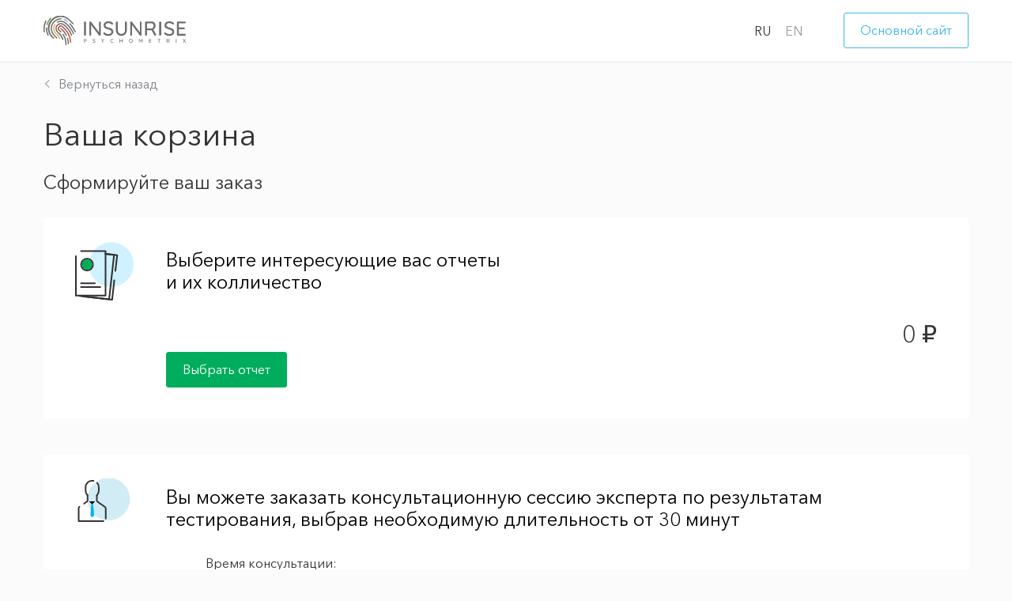

--- FILE ---
content_type: text/html; charset=UTF-8
request_url: https://insunrise.com/basket
body_size: 18773
content:
<!DOCTYPE html>
<html lang="ru">

<head>
	<meta http-equiv="Content-Type" content="text/html; charset=UTF-8">
	<meta id="viewport" name="viewport" content="width=device-width, initial-scale=1.0">
	
	<link rel="stylesheet" href="https://code.jquery.com/ui/1.11.4/themes/smoothness/jquery-ui.min.css" />
	<link rel="stylesheet" href="https://insunrise.com/css/main.css?v=0defd96">
	
	<link rel="apple-touch-icon" sizes="180x180" href="/apple-touch-icon.png">
	<link rel="apple-touch-icon" sizes="180x180" href="/apple-touch-icon.png">
	<link rel="icon" type="image/png" sizes="32x32" href="/favicon-32x32.png">
	<link rel="icon" type="image/png" sizes="16x16" href="/favicon-16x16.png">
	<link rel="manifest" href="/site.webmanifest">

	<meta name="msapplication-TileColor" content="#ffffff">
	<meta name="theme-color" content="#ffffff">
	
	<title>Ваша корзина</title>
  
	<link rel="alternate" href="https://insunrise.com/en/basket" hreflang="en" />
	<link rel="alternate" href="https://insunrise.com/basket" hreflang="ru" />
	
	<meta name="csrf-token" content="brslWPeZ9yWLT8RDRJ3e9kEPjAIOmGvMPWVxhCod">
		 
		
</head>

<body>

<div class="page-container">
		<header class="header">
		<div class="header__inner">
			<div class="header_top">
				<div class="logo">
					<a href="https://insunrise.com"><img class="logo_img" src="https://insunrise.com/img/svg/logo.svg" alt="#"></a>
				</div>
				<div class="header-flex">
					<div class="header-lang">
							                    <a href="https://insunrise.com/basket" style="text-transform:uppercase" class="tab_link tab_active">ru</a>
							                    <a href="https://insunrise.com/en/basket" style="text-transform:uppercase" class="tab_link ">en</a>
											</div>
					<div class="header_top__sign">
						<a href="https://insunrise.com" class="btn btn_white">Основной сайт</a>
					</div>
				</div>
			</div>
		</div>
	</header>	
    <div id="preloader" class="page__preloader preloader">
    <div class="loader">
        <svg version="1.1"
                xmlns="http://www.w3.org/2000/svg"
                xmlns:xlink="http://www.w3.org/1999/xlink"
                class="circular"
                viewBox="25 25 50 50">
            <circle class="path" cx="50" cy="50" r="20" fill="none" stroke-width="2" stroke-miterlimit="10"></circle>
        </svg>
    </div>
</div>    <main class="page">
		<div class="page__content">
			<div class="page__inner basket-page">
				<div class="lang-section">
										<div class="lang-section__extension">
						<a href="https://insunrise.com" class="link_emerald link_back"><img class="back" src="https://insunrise.com/img/svg/arr.svg" alt="<">Вернуться назад</a>
					</div>
										<div class="lang-section__langs">
												<a class="lang-section__link active" style="text-transform:uppercase" href="https://insunrise.com/basket">ru</a>
												<a class="lang-section__link " style="text-transform:uppercase" href="https://insunrise.com/en/basket">en</a>
											</div>
				</div>
								<a href="https://insunrise.com" class="link_emerald link_back link_back--basket"><img class="back" src="https://insunrise.com/img/svg/arr.svg" alt="<">Вернуться назад</a>
						        			    			        
			    						<h2 class="basket-title">Ваша корзина</h2>

					<h3>Сформируйте ваш заказ</h3>
					<form action="https://insunrise.com/basket/update" id="basket-update">	
						<!-- begin:: basket-block -->
						<div class="basket-block">
														<h4 class="basket-block__title basket-block__title--empty">
								<div class="basket-block__title-icon">
									<svg class="basket-block__title-icon-report" version="1.1" xmlns="http://www.w3.org/2000/svg"
										xmlns:xlink="http://www.w3.org/1999/xlink" x="0px" y="0px" width="54.5px" height="54.4px"
										viewBox="0 0 54.5 54.4" style="enable-background:new 0 0 54.5 54.4;" xml:space="preserve">
										<circle style="fill: #D0F1FF;" cx="33.7" cy="21" r="20.8" />
										<g>
											<path style="fill: none;stroke: #313132;stroke-width: 1.5;stroke-linecap: round;stroke-linejoin: round;stroke-miterlimit: 10;" d="M5.5,8.4h22.8v41.5H0.7V13.2" />
											<path style="fill: none;stroke: #313132;stroke-width: 1.5;stroke-linecap: round;stroke-linejoin: round;stroke-miterlimit: 10;" d="M5.5,38.4h12.9" />
											<path style="fill: none;stroke: #313132;stroke-width: 1.5;stroke-linecap: round;stroke-linejoin: round;stroke-miterlimit: 10;" d="M5.5,42h17.9" />
											<circle style="fill: none;stroke: #313132;stroke-width: 1.5;stroke-linecap: round;stroke-linejoin: round;stroke-miterlimit: 10;" cx="11.1" cy="21" r="5.5" />
											<path style="fill: none;stroke: #313132;stroke-width: 1.5;stroke-linecap: round;stroke-linejoin: round;stroke-miterlimit: 10;" d="M28.3,11.1l8,0.9l-4.6,41.3L4.2,50.2" />
											<path style="fill: none;stroke: #313132;stroke-width: 1.5;stroke-linecap: round;stroke-linejoin: round;stroke-miterlimit: 10;" d="M36.5,35.6l-2,18.1L7,50.6" />
											<path style="fill: none;stroke: #313132;stroke-width: 1.5;stroke-linecap: round;stroke-linejoin: round;stroke-miterlimit: 10;" d="M28.3,10.9l10.9,1.4l-1.7,14.5" />
										</g>
										<circle style="fill: #00AD58;" cx="11" cy="21" r="4.8" />
									</svg>
								</div>
								Выберите интересующие вас отчеты и их колличество
							</h4>

							<div class="basket-empty">
								<div class="basket-empty__price">0 &#8381;</div>
								<div class="basket-empty__control">
									<a class="btn btn_green" href="https://insunrise.com/idisc#reports">Выбрать отчет</a>
								</div>
							</div>
													</div>

						<div class="basket-block js-report-data"
							 data-code="consult" data-name="Закажите консультацию по результатам" data-price="6000" data-currency="RUB">
							<h4 class="basket-block__title basket-block__title--consultation">
								<div class="basket-block__title-icon">
									<svg class="basket-block__title-icon-consultation" version="1.1" xmlns="http://www.w3.org/2000/svg"
										xmlns:xlink="http://www.w3.org/1999/xlink" x="0px" y="0px" viewBox="0 0 49.8 42" width="49.8"
										height="42" style="enable-background:new 0 0 49.8 42;" xml:space="preserve">
										<circle style="fill: #D1ECF5;stroke:#D1ECF5;" cx="29.8" cy="20" r="20" />
										<path style="fill: #00B6F3;"
											d="M12.9,25l-0.7,10.8l1.7,1.9c0,0,1.8-1.7,1.9-1.8c0.1-0.1-0.9-10.9-0.9-10.9L12.9,25z" />
										<path
											style="fill: none;stroke: #343435;stroke-width: 1.5;stroke-linecap: round;stroke-linejoin: round;stroke-miterlimit: 10;"
											d="M18.7,4.3c1,1.1,1.6,2.6,1.6,4.2v3.3c0,1.7-0.7,3.3-1.8,4.5" />
										<path
											style="fill: none;stroke: #343435;stroke-width: 1.5;stroke-linecap: round;stroke-linejoin: round;stroke-miterlimit: 10;"
											d="M9.4,16.3c-1.1-1.1-1.9-2.7-1.9-4.5V8.5c0-3.5,2.9-6.3,6.3-6.3h0c0.5,0,1,0.1,1.5,0.2" />
										<path
											style="fill: none;stroke: #343435;stroke-width: 1.5;stroke-linecap: round;stroke-linejoin: round;stroke-miterlimit: 10;"
											d="M1.6,27.4c-0.5,0.4-0.8,0.9-0.8,1.5v12.3h24" />
										<path
											style="fill: none;stroke: #343435;stroke-width: 1.5;stroke-linecap: round;stroke-linejoin: round;stroke-miterlimit: 10;"
											d="M9.4,16.3v4.9c0,0.5-0.2,0.9-0.6,1.2l-2.7,1.9" />
										<path
											style="fill: none;stroke: #343435;stroke-width: 1.5;stroke-linecap: round;stroke-linejoin: round;stroke-miterlimit: 10;"
											d="M18.4,16.3v4.9c0,0.5,0.2,0.9,0.6,1.2l7.2,5.1c0.5,0.4,0.8,0.9,0.8,1.5v9.8v-0.9" />
										<polyline class="st2" points="16.8,22.2 13.9,25.1 11,22.2 " />
										<line style="fill: #00B6F3;" x1="15.4" y1="23.6" x2="16.3" y2="36.2" />
									</svg>
								</div>
								Вы можете заказать консультационную сессию эксперта по результатам тестирования, выбрав необходимую длительность от 30 минут
							</h4>

							<div class="basket-block__section">
								<div class="basket-consultation js-bsr-consultation">
									<div class="basket-consultation__label">Время консультации:</div>
									<div class="basket-consultation__control">
										<div class="basket-report-control basket-report-control--consultation">
											<input class="basket-report-control__hidden-input js-bsr-time-input" type="number" data-price="6000" data-multiplicity="30" min="0" max="5" name="consult" value="0" tabindex="-1">
											<div class="basket-report-input basket-report-input--consultation">
												<button class="basket-report-input__button js-bsr-time-decrement" type="button"></button>
												<div class="basket-report-input__field">
													<span class="basket-report-input__field-count js-bsr-time-input-field">0</span>
													<span class="basket-report-input__field-unit js-bsr-time-input-unit">мин</span>
												</div>
												<button class="basket-report-input__button basket-report-input__button--plus  js-bsr-time-increment" type="button"></button>
											</div>
											<div class="basket-report-control__label">
												<div class="basket-report-control__label-text">Стоимость 30 мин консультации</div>
												<div class="basket-report-control__label-discount js-bsr-time-price">6 000 &#8381;</div>
											</div>
										</div>
										<div class="basket-consultation__price js-bsr-time-amount" data-value="0">0 &#8381;</div>
									</div>
								</div>
							</div>

							<div class="expand-report-wrap expand-report-wrap--basket js-expand-report-wrap">
								<a class="expand-report js-expand-report" href="#">Зачем нужка консультация?</a>
							</div>
							<div class="expand-report-hidden js-report-expandable">
								<div class="basket-block__expanded">	
									<p>DISC – это сложный, профессиональный многомерный инструмент. Сами отчеты построены в максимально понятной для неспециалиста форме. Однако, речь идет об очень чувствительных вещах: Вас самих, Вашем развитии, профориентации, отношениях с близкими!<br> Правильно интерпретировать и максимально эффективно использовать данные отчета поможет наш эксперт.</p><p>Это Сертифицированный специалист, который специально подготовлен для того, чтобы направить Вас в непростых жизненных вопросах или помочь Вам самостоятельно сформулировать важнейшие выводы с опорой на Ваш отчет и, пожалуй, самую точную и многогранную методику в мире, до недавних пор использовавшуюся только в бизнесе, известную под аббревиатурой D.I.S.C.<br> Мы просто и максимально ясно ответим на вопрос: <b>Что делать с моим отчетом?</b></p>								</div>
							</div>
						</div>
					</form>
					<div class="discount-blocks-wrapper">
						<div class="discount-blocks">
							<div class="discount-block">
								<div class="discount-block__icon">
									<svg version="1.1" id="Layer_1" xmlns="http://www.w3.org/2000/svg"
										xmlns:xlink="http://www.w3.org/1999/xlink" x="0px" y="0px" viewBox="0 0 46.1 53.2"
										style="enable-background:new 0 0 46.1 53.2;" xml:space="preserve">
										<circle style="fill:#D1ECF5;stroke: #D1ECF5;" cx="26.5" cy="28" r="19.6" />
										<path style="fill:#F14942;" d="M11.8,39.2c0,0-2.9,6.5,3.3,14c0,0,5.5-7.1,3-14" />
										<polyline
											style="fill:none;stroke:#343435;stroke-width:1.5;stroke-linecap:round;stroke-linejoin:round;stroke-miterlimit:10;"
											points="20.6,29.5 20.6,35.3 7.8,35.3 7.8,9 20.6,9 20.6,24 " />
										<polyline
											style="fill:none;stroke:#343435;stroke-width:1.5;stroke-linecap:round;stroke-linejoin:round;stroke-miterlimit:10;"
											points="12.1,3.4 14.2,0.8 17.4,4.9 20.6,9 14.2,9 7.8,9 9.9,6.3 " />
										<rect x="9.8" y="35.3"
											style="fill:none;stroke:#343435;stroke-width:1.5;stroke-linecap:round;stroke-linejoin:round;stroke-miterlimit:10;"
											width="8.8" height="3.9" />
										<polyline
											style="fill:none;stroke:#343435;stroke-width:1.5;stroke-linecap:round;stroke-linejoin:round;stroke-miterlimit:10;"
											points="7.8,19.2 0.8,27.1 0.8,40.6 7.6,33.7 " />
										<polyline
											style="fill:none;stroke:#343435;stroke-width:1.5;stroke-linecap:round;stroke-linejoin:round;stroke-miterlimit:10;"
											points="20.6,19.2 27.6,27.1 27.6,40.6 20.8,33.7 " />
										<circle
											style="fill:none;stroke:#343435;stroke-width:1.5;stroke-linecap:round;stroke-linejoin:round;stroke-miterlimit:10;"
											cx="13.9" cy="15.2" r="3.4" />
									</svg>
								</div>
								<div class="discount-block__header">
									<div class="discount-block__title discount-block__title--small">Ваша скидка:</div>
									<div class="discount-block__count js-discount" data-value="0">0 &#8381;</div>
								</div>
								<div class="discounts">
									<div class="discounts__title discounts__title--center">Как формируется скидка?</div>
																		<ul class="discounts-list">
																				<li class="discounts-list__item">
											<div class="discount-desc">
												<div class="discount-desc__label">более 10 001 &#8381;</div>
												<div class="discount-desc__count">-5%</div>
											</div>
										</li>
																				<li class="discounts-list__item">
											<div class="discount-desc">
												<div class="discount-desc__label">более 12 000 &#8381;</div>
												<div class="discount-desc__count">-8%</div>
											</div>
										</li>
																				<li class="discounts-list__item">
											<div class="discount-desc">
												<div class="discount-desc__label">более 15 000 &#8381;</div>
												<div class="discount-desc__count">-10%</div>
											</div>
										</li>
																			</ul>
																	</div>
							</div>
							<div class="discount-block discount-block--total">
								<div class="discount-block__header">
									<div class="discount-block__title">Итого:</div>
									<div class="discount-block__count discount-block__count--big">
										<span class="js-total" data-value="0">
											0 &#8381;
										</span>
																			</div>
								</div>
								<div class="discounts__title">В вашем заказе:</div>
								<div class="discounts__row discounts__row--align-items-end">

									<div class="discounts-in-total">
										<ul class="discounts-in-total__list">
											<li class="discounts-in-total__item">
												<span class="discounts-in-total__count js-total-report">0</span>
												<span class="discounts-in-total__label js-total-report-label">отчетов</span>
											</li>
											<li class="discounts-in-total__item">
												<span class="discounts-in-total__count js-total-minutes">0</span>
												<span class="discounts-in-total__label">минут консультации</span>
											</li>
										</ul>
									</div>

									<a class="btn btn_sea discounts-in-total__button discounts-in-total__button--hidden js-to-registration" href="#">Перейти к оформлению</a>

								</div>
							</div>
						</div>
						<div class="discount-blocks-footer">
							<form action="https://insunrise.com/basket/clear" method="post">
								<input type="hidden" name="_method" value="DELETE"> <input type="hidden" name="_token" value="brslWPeZ9yWLT8RDRJ3e9kEPjAIOmGvMPWVxhCod">								<button class="clear-basket-button" type="submit">Очистить корзину и выбрать другое</button>
							</form>
						</div>
					</div>
					
					<div class="empty-basket-checkout js-empty-basket-checkout">
						<h3 id="checkout">Оформление заказа</h3>
						<form action="https://insunrise.com/order/add" method="post" class="js-basket-order-form" data-consult="">
							<input type="hidden" name="_method" value="POST"> <input type="hidden" name="_token" value="brslWPeZ9yWLT8RDRJ3e9kEPjAIOmGvMPWVxhCod">							<div class="basket-checkout-wrap">
								<div class="basket-checkout">
		
									<div class="test_form checkout">
										<div class="checkout__head">
											<div class="checkout__icon">
												<svg version="1.1" xmlns="http://www.w3.org/2000/svg" xmlns:xlink="http://www.w3.org/1999/xlink" x="0px" y="0px" width="57.9px" height="47.7px" viewBox="0 0 57.9 47.7" style="enable-background:new 0 0 57.9 47.7;" xml:space="preserve">
													<circle style="fill:#C8F7E7;" cx="20.1" cy="20.1" r="20"/>
													<g>
														<path style="fill:none;stroke:#313132;stroke-width:1.5;stroke-linecap:round;stroke-linejoin:round;stroke-miterlimit:10;" d="
															M6.9,43.3v-28c0-1,0.8-1.8,1.8-1.8h42.6"/>
														<path style="fill:none;stroke:#313132;stroke-width:1.5;stroke-linecap:round;stroke-linejoin:round;stroke-miterlimit:10;" d="
															M42.9,47H10.5"/>
														<path style="fill:none;stroke:#313132;stroke-width:1.5;stroke-linecap:round;stroke-linejoin:round;stroke-miterlimit:10;" d="
															M57.2,20.1v25c0,1-0.8,1.8-1.8,1.8h-5.1"/>
														<path style="fill:none;stroke:#313132;stroke-width:1.5;stroke-linecap:round;stroke-linejoin:round;stroke-miterlimit:10;" d="
															M15,23.1h20.4"/>
														<path style="fill:none;stroke:#313132;stroke-width:1.5;stroke-linecap:round;stroke-linejoin:round;stroke-miterlimit:10;" d="
															M15,28.4h20.4"/>
														<path style="fill:none;stroke:#313132;stroke-width:1.5;stroke-linecap:round;stroke-linejoin:round;stroke-miterlimit:10;" d="
															M15,34.3h20.4"/>
														<path style="fill:none;stroke:#00AE57;stroke-width:1.5;stroke-linecap:round;stroke-linejoin:round;stroke-miterlimit:10;" d="
															M43.1,30.1l3.3,3.9l4.8-6.4"/>
													</g>
												</svg>
											</div>
											<div class="checkout__title">Заполните контактную информацию</div>
										</div>
		
										<div class="checkout-form">
											<div class="checkout-form__field-row">
												<div class="checkout-form__field">
													<div class="forms_box">
														<div class="form_input_box form_input_box_full js-box-required js-box-text">
															<input type="text" class="test_input input_address" name="contact-name" id="contact-name" placeholder="Иван" value="">
															<label class="form-label">Имя*</label>
															<span class="form-error" data-error="Укажите имя">Укажите имя</span>
														</div>
													</div>
												</div>
		
												<div class="checkout-form__field">
													<div class="forms_box">
														<div class="form_input_box form_input_box_full js-box-required js-box-text">
															<input type="text" class="test_input input_address" name="contact-surname" id="contact-surname" placeholder="Иванов" value="">
															<label class="form-label">Фамилия*</label>
															<span class="form-error" data-error="Укажите фамилию">Укажите фамилию</span>
														</div>
													</div>
												</div>
											</div>
		
											<div class="checkout-form__field">
												<div class="forms_box">
													<div class="form_input_box form_dropdown form_dropdown_large js-dropdown js-box-required">
														<input type="text" class="test_input input_count" name="contact-occupation" id="contact-occupation" placeholder="Менеджер" value="">
														<label class="form-label">Ваш род деятельности*</label>
														<span class="form-error" data-error="Укажите ваш род деятельности">Укажите ваш род деятельности</span>
														<ul class="form_dropdown__list js-dropdown-list">
															<li class="form_dropdown__item js-dropdown-item" data-value="Индивидуальный предприниматель">Индивидуальный предприниматель</li>
															<li class="form_dropdown__item js-dropdown-item" data-value="Руководитель">Руководитель</li>
															<li class="form_dropdown__item js-dropdown-item" data-value="Консультант">Консультант</li>
															<li class="form_dropdown__item js-dropdown-item" data-value="Коуч">Коуч</li>
															<li class="form_dropdown__item js-dropdown-item" data-value="Тренер">Тренер</li>
															<li class="form_dropdown__item js-dropdown-item" data-value="HR">HR</li>
															<li class="form_dropdown__item js-dropdown-item" data-value="Менеджер">Менеджер</li>
															<li class="form_dropdown__item js-dropdown-item" data-value="Другое">Другое</li>
														</ul>
													</div>
												</div>
											</div>
											
											<div class="checkout-form__field-row">
												<div class="checkout-form__field">
													<div class="forms_box">
		
														<div class="input_i form_input_box js-box-required js-box-email">
															<input type="text" class="test_input input_mail" name="contact-email" id="contact-email" placeholder="ivanov@mail.ru" value="">
															<label class="form-label">Email*</label>
															<div class="btn_after"></div>
															<div class="info_buble test_mail">
																<p>Обязательно укажите Ваш рабочий адрес электронной почты,<br>мы на него вышлем все необходимые доступы и инструкции!</p>
															</div>
															<span class="form-error" data-error="Укажите ваш email" data-alternate="Укажите корректный email">Укажите ваш email</span>
														</div>
		
													</div>
												</div>
		
												<div class="checkout-form__field">
													<div class="forms_box">
														<div class="form_input_box form_input_box_full js-box-required js-box-mobile-mask">
															<input type="text" class="test_input input_address js-phone-mask" name="contact-phone" id="contact-phone" placeholder="+7 123 4567890" value="">
															<label class="form-label">Контактный телефон*</label>
															<span class="form-error" data-error="Укажите ваш телефон" data-alternate="Укажите корректный телефон">Укажите ваш телефон</span>
														</div>
													</div>
												</div>
											</div>

											<div class="checkout-form__field">
												<div class="forms_box">
													<label class="inline-label form__checkbox">
														<input class="form__checkbox_hidden" type="checkbox" name="send-report-respondent" value="1" >
														<span class="form__checkbox_indicator"></span>
														<span class="form__checkbox_text">Отправить отчет на адрес респондента, если их адрес отличен от Вашего</span>
													</label>
												</div>
											</div>
		
		
										</div>
									</div>
		
									<div class="basket-checkout-info">
		
										<div class="basket-checkout-info__text basket-checkout-info__text--mb-hide">
											После успешной оплаты на ваш email будут высланы доступы для прохождения опросника и инструкция по получению консультации со специалистом
										</div>
										
		
									</div>
								</div>
								<div class="basket-checkout basket-checkout--hidden js-consultation-section">
									<div class="cons-section">
										<div class="cons-form-wrap">
		
											<div class="test_form cons-form">
												<div class="cons-form__title">Для проведения консультации необходимо выбрать предпочтительное:</div>
												<div class="basket-checkout-info__text basket-checkout-info__text--blue basket-checkout-info__text--mobile">
													Консультация производится на основании Вашего индивидуального отчета после заполнения Вами опросника DISC
												</div>
												<div class="cons-form__label">Дата и время для консультации:</div>
												<div class="cons-form__field">
													<div class="checkout-form__field-row">
														<div class="checkout-form__field">
															<div class="forms_box">
																<div class="form_input_box form_input_box_full js-box-required js-box-date">
																	<input type="text" class="test_input input_address js-date-mask" name="consult-date" id="consult-date" placeholder="ММ.ДД.ГГГГ" value="">
																	<label class="form-label">Дата*</label>
																	<span class="form-error" data-error="Укажите дату" data-alternate="Укажите корректную дату">Укажите дату</span>
																</div>
															</div>
														</div>
				
														<div class="checkout-form__field">
															<div class="forms_box">
																<div class="form_input_box form_input_box_full js-box-required js-box-time">
																	<input type="text" class="test_input input_address js-time-mask" name="consult-time" id="consult-time" placeholder="ЧЧ:ММ" value="">
																	<label class="form-label">Время (+3 GMT)*</label>
																	<span class="form-error" data-error="Укажите время" data-alternate="Укажите корректное время">Укажите время</span>
																</div>
															</div>
														</div>
													</div>
												</div>
												<div class="cons-form__label">Как лучше с вами связаться*</div>
												<div class="cons-form__field cons-form__field--list js-checkbox-list">
													<ul class="cons-form__checkbox-list">
														<li class="cons-form__checkbox-item">
															<label class="inline-label form__checkbox">
																<input class="form__checkbox_hidden" type="checkbox" name="consult-how[]" value="Телефон" >
																<span class="form__checkbox_indicator"></span>
																<span class="form__checkbox_text">Телефон</span>
															</label>
														</li>
														<li class="cons-form__checkbox-item">
															<label class="inline-label form__checkbox">
																<input class="form__checkbox_hidden" type="checkbox" name="consult-how[]" value="Skype" >
																<span class="form__checkbox_indicator"></span>
																<span class="form__checkbox_text">Skype</span>
															</label>
														</li>
														<li class="cons-form__checkbox-item">
															<label class="inline-label form__checkbox">
																<input class="form__checkbox_hidden" type="checkbox" name="consult-how[]" value="Telegram" >
																<span class="form__checkbox_indicator"></span>
																<span class="form__checkbox_text">Telegram</span>
															</label>
														</li>
														<li class="cons-form__checkbox-item">
															<label class="inline-label form__checkbox">
																<input class="form__checkbox_hidden" type="checkbox" name="consult-how[]" value="WhatsApp" >
																<span class="form__checkbox_indicator"></span>
																<span class="form__checkbox_text">WhatsApp</span>
															</label>
														</li>
														<li class="cons-form__checkbox-item">
															<label class="inline-label form__checkbox">
																<input class="form__checkbox_hidden" type="checkbox" name="consult-how[]" value="Viber" >
																<span class="form__checkbox_indicator"></span>
																<span class="form__checkbox_text">Viber</span>
															</label>
														</li>
													</ul>
													<span class="form-error">Необходимо выбрать хотя бы один желаемый способ связи</span>
												</div>
												<div class="cons-form__field cons-form__field--last">
													<div class="forms_box">
														<div class="form_input_box form_input_box_full js-box-required js-box-text">
															<input type="text" class="test_input input_address" name="consult-login" id="consult-login" value="">
															<label class="form-label">Ник мессенджера*</label>
															<span class="form-error" data-error="Укажите логин мессенджера">Укажите логин мессенджера</span>
														</div>
													</div>
												</div>
											</div>
		
										</div>
										<div class="basket-checkout-info">
											<div class="basket-checkout-info__text basket-checkout-info__text--blue basket-checkout-info__text--mb-hide">
												Консультация производится на основании Вашего индивидуального отчета после заполнения Вами опросника DISC
											</div>
		
											<div class="footnote">
												<div class="footnote__icon">
													<svg version="1.1" id="Layer_1" xmlns="http://www.w3.org/2000/svg" xmlns:xlink="http://www.w3.org/1999/xlink" x="0px" y="0px" viewBox="0 0 48.6 43.1" style="enable-background:new 0 0 48.6 43.1;" width="48.6px" height="43.1px" xml:space="preserve">
														<circle style="fill:#D1ECF5;" cx="29" cy="23.5" r="19.6"/>
														<g>
															<path style="fill:#00AC5E;" d="M15.8,18.8l5,6.6c0.1,0.1,0.2,0.1,0.3,0L30,14.8c0.2-0.2-0.1-0.4-0.3-0.3l-8.5,6.1c-0.1,0-0.1,0-0.2,0 l-4.9-2.1C15.9,18.4,15.7,18.6,15.8,18.8z"/>
															<line style="fill:none;stroke:#343435;stroke-width:1.5;stroke-linecap:round;stroke-linejoin:round;stroke-miterlimit:10;" x1="21.3" y1="4.3" x2="21.3" y2="8.2"/>
															<line style="fill:none;stroke:#343435;stroke-width:1.5;stroke-linecap:round;stroke-linejoin:round;stroke-miterlimit:10;" x1="21.3" y1="33.8" x2="21.3" y2="37.7"/>
															<line style="fill:none;stroke:#343435;stroke-width:1.5;stroke-linecap:round;stroke-linejoin:round;stroke-miterlimit:10;" x1="5.2" y1="20.6" x2="9.3" y2="20.6"/>
															<line style="fill:none;stroke:#343435;stroke-width:1.5;stroke-linecap:round;stroke-linejoin:round;stroke-miterlimit:10;" x1="32.7" y1="20.6" x2="36.8" y2="20.6"/>
															<path style="fill:none;stroke:#343435;stroke-width:1.5;stroke-linecap:round;stroke-linejoin:round;stroke-miterlimit:10;" d="M40.5,14.7c0.7,2,1,4.2,1,6.4c0,4.1-1.2,7.9-3.2,11"/>
															<path style="fill:none;stroke:#343435;stroke-width:1.5;stroke-linecap:round;stroke-linejoin:round;stroke-miterlimit:10;" d="M30.9,39.1c-2.9,1.6-6.2,2.5-9.7,2.5c-11.3,0-20.4-9.1-20.4-20.4S9.9,0.8,21.2,0.8c7.3,0,13.8,3.9,17.4,9.7"/>
														</g>
													</svg>
												</div>
												<div class="footnote__content">
													Мы свяжемся с Вами в рабочее время с 9:00 до 18:00 (+3 GMT) в течение 48 часов после осуществления Вами заказа по указанному Вами контакту для согласованиевсех нюансов
												</div>
											</div>
										</div>
									</div>
								</div>
								<div class="basket-checkout basket-checkout--footer">
									<div class="test_form checkout">
										<div class="confirm-item-label">Я соглашаюсь с:</div>
										<div class="confirm-item">
											<div class="confirm-item__checkbox">
												<span class="inline-label form__checkbox">
													<input class="form__checkbox_hidden" type="checkbox" name="confirm" id="confirm" value="yes">
													<label class="form__checkbox_indicator" for="confirm"></label>
	
												</span>
											</div>
											<div class="confirm-item__text">
												<p>
													<a href="#privacy-policy" class="form__checkbox_text agreement js-popup-link">Политикой конфиденциальности</a>
												</p>
												<p>
													<a href="#public-offer" class="form__checkbox_text agreement js-popup-link">Условиями оферты</a>
												</p>
												<span class="form-error">Вы не можете продолжить без принятия данных условий</span>
											</div>
										</div>
																				<div class="basket-checkout-confirm">
											<button class="btn basket-checkout-confirm__button" type="submit">Оплатить и получить доступ</button>
											<div class="basket-checkout-confirm__label">
												<span>Выбор способа оплаты</span>
												<br>
												<span>будет осуществлен на следующем шаге</span>
											</div>
										</div>
									</div>
									<div class="basket-checkout-info">
										<div class="basket-checkout-contacts">
											<div class="basket-checkout-contacts__title">Остались вопросы?</div>
											<a class="basket-checkout-contacts__phone" href="tel:+78129240804">+7 (812) 924-08-04</a>
											<ul class="socials">
												<li class="social">
													<a class="social__link" href="skype:kind_sir?chat">
														<img src="https://insunrise.com/img/svg/skype.svg" alt="" class="social__icon">
														<div class="info_buble tel_ib">
															<p>Skype</p>
															<p class="black">kind_sir</p>
															<p>Чат и звонки</p>
														</div>
													</a>
												</li>
												<li class="social">
													<a class="social__link" href="https://api.whatsapp.com/send?phone=78129240804">
														<img src="https://insunrise.com/img/svg/wh.svg" alt="" class="social__icon">
														<div class="info_buble wh_ib">
															<p>WhatsApp</p>
															<p class="black">+7 (812) 924-08-04</p>
															<p>Чат и звонки</p>
														</div>
													</a>
												</li>
												<li class="social">
													<a class="social__link" href="tg://resolve?domain=hugo_chaves">
														<img src="https://insunrise.com/img/svg/tel.svg" alt="" class="social__icon">
														<div class="info_buble tel_ib">
															<p>Telegram</p>
															<p class="black">@hugo_chaves</p>
															<p>Чат и звонки</p>
														</div>
													</a>
												</li>
												<li class="social">
													<a class="social__link" href="mailto:info@insunrise.com">
														<img src="https://insunrise.com/img/svg/message-icon.svg" alt="" class="social__icon">
														<div class="info_buble mob_ib">
															<p>Email</p>
															<p class="black">info@insunrise.com</p>
															<p>Отправка письма</p>
														</div>
													</a>
												</li>
											</ul>
										</div>
									</div>
								</div>
							</div>
						</form>
					</div>
			    			</div>
		</div>
    </main>
    	<footer class="footer_mobile footer_mobile--simple">
		<div class="footer_bottom">
			<div class="footer__inner">
				<p class="footer__copyright">© Copyright 2026 INSUNRISE Psychometrix Inc. All rights reserved.</p>
				<ul class="footer-links">
					<li class="footer-links__item">
						<a class="footer-link js-popup-link" href="#privacy-policy">Политика конфиденциальности</a>
					</li>
					<li class="footer-links__item">
						<a class="footer-link js-popup-link" href="#public-offer">Публичная оферта</a>
					</li>
					<li class="footer-links__item">
						<a class="footer-link footer-link--gray" href="https://insunrise.com/upload/pdf/uchetnaya-kartochka-organizacii.pdf" target="_blank">Реквизиты</a>
					</li>
				</ul>
			</div>
		</div>
	</footer>
	<footer class="footer test_ice">
		<div class="footer_bottom">
	    	<div class="footer__inner">
				<p class="footer__copyright">© Copyright 2026 INSUNRISE Psychometrix Inc. All rights reserved.</p>
				<ul class="footer-links">
					<li class="footer-links__item">
						<a class="footer-link js-popup-link" href="#privacy-policy">Политика конфиденциальности</a>
					</li>
					<li class="footer-links__item">
						<a class="footer-link js-popup-link" href="#public-offer">Публичная оферта</a>
					</li>
					<li class="footer-links__item">
						<a class="footer-link footer-link--gray" href="https://insunrise.com/upload/pdf/uchetnaya-kartochka-organizacii.pdf" target="_blank">Реквизиты</a>
					</li>
				</ul>
			</div>
		</div>
	</footer>
    <div class="cover"></div>
<div class="popup popup_manual popup_long privacy-policy" id="privacy-policy">
    <div class="popup__inner">
        <div class="popup__inner_content">
            <h3>
                Политика конфиденциальности INSUNRISE Psychometrix Inc.
            </h3>
            
            <div class="content_box">
                <h4 class="light">Ваша приватность</h4>
	            
	            <p>
		            Компания INSUNRISE Psychometrix Inc. (далее по&nbsp;тексту Компания) стремится защитить конфиденциальность пользователей сайта insunrise.com, insunrise.ru и&nbsp;других доменов (далее Сайты), принадлежащих компании. Мы&nbsp;работаем над тем, чтобы защитить конфиденциальность, ограничить передачу персональных данных, включить технические гарантии и&nbsp;соответствующие протоколы безопасности, а&nbsp;также соблюсти стандарты приватности в&nbsp;новых онлайн сервисов. С&nbsp;этой целью, мы&nbsp;хотели&nbsp;бы, чтобы вы&nbsp;точно представляли, как мы&nbsp;используем личную информацию, которую Вы&nbsp;нам предоставляете, предоставляли или будете предоставлять в&nbsp;будущем.
	            </p>
            </div>

            <div class="content_box">
                <h4>Сведения об&nbsp;отдельных пользователях</h4>
	
	            <p>Сервисы INSUNRISE Inc, предполагают, что в&nbsp;некоторых случаях, при подаче заявок, прохождении ассессмента на&nbsp;Сайте(ах) компании, переписке с&nbsp;Компанией, пользователи должны ввести личную информацию. Компания использует эту информацию для идентификации и&nbsp;коммуникации, а&nbsp;также для отображения информации в&nbsp;индивидуальных отчетах, получаемых как результат ассессмента. Эта информация наряду с&nbsp;действующими результатами оценки отправляется Заказчикам INSUNRISE или пользователям программы ASD (далее Программа), размещенной на&nbsp;сервере (серверах) Компании и&nbsp;ей, принадлежащей и&nbsp;служащей для обработки данных, полученных во&nbsp;время ассессмента.</p>
	            <p>Компания не&nbsp;несет ответственности за&nbsp;использование данной информации Заказчиками Компании или Пользователями Программы. Мы&nbsp;поставляем эту информацию Ответственным лицам Заказчиков или непосредственно Заказчикам, которые могут быть как физическими, так и&nbsp;юридическими лицами, требуя уникальное имя пользователя и&nbsp;пароль или код ключа доступа (индивидуальная уникальная <nobr>буквенно-символьно-цифровая</nobr> комбинация) (далее Ключ) для всех клиентов и&nbsp;пользователей.</p>
	            <p>Мы&nbsp;ни&nbsp;при каких условиях не&nbsp;передаем, не&nbsp;продаем и&nbsp;не&nbsp;торгуем, а&nbsp;также не&nbsp;передаем в&nbsp;аренду любому лицу, юридическому, физическому или организации информацию о&nbsp;персональных данных, передаваемых Компании.</p>
	            <p>Компания не&nbsp;несет ответственности за&nbsp;раскрытие или распространение персональных данных, предоставленных ей, если данная информация была опубликована и&nbsp;имеется в&nbsp;свободном доступе, не&nbsp;представляет тайны, а&nbsp;также в&nbsp;случае истребования данной информации компетентными органами страны, в которой оказываются услуги.</p>
	            <p>Сайты Компании могут содержать формы для пользователей, и&nbsp;потенциальных клиентов, требующие ввода ими той или иной информации. Эти формы, как правило, запрашивают контактную информацию (например, телефон или адрес электронной почты), уникальные идентификаторы (например, имя пользователя и&nbsp;пароль) или финансовую информацию (например, номера кредитных карт через одну из&nbsp;официальных систем оплаты услуг с&nbsp;обязательным соблюдением всех протоколов безопасности и&nbsp;только с&nbsp;согласия пользователя или клиента). Эта контактная информация может быть использована для информировании о&nbsp;продуктах, услугах или рекламных акциях.</p>
	            <p>Мы&nbsp;также можем проводить опросы или запускать акции, или конкурсы, во&nbsp;время которых подобная информация может собираться и&nbsp;использоваться для их&nbsp;осуществления. Пользователи могут отказаться от&nbsp;получения таких сообщений, выбрав соответствующую опцию во&nbsp;время настройки учетной записи или модификации (если данный метод будет использован в&nbsp;принципе. Основная <nobr>анти-спам</nobr> политика Компании предполагает уход от&nbsp;рассылки спам сообщений).</p>
	            <p>Также мы&nbsp;оставляем за&nbsp;собой право агрегации или компиляции и&nbsp;использования получаемых нами данных для использования их&nbsp;в&nbsp;рамках исследований, разработки продуктов и&nbsp;статистического анализа. Такие данные используются только в&nbsp;совокупности и&nbsp;не&nbsp;раскрывает личность любого человека.</p>
            </div>

            <div class="content_box">
                <h4>Раскрытие внешним партнерам</h4>
	
	            <p>Если Компания предоставляет третьей стороне клиентскую информацию, то&nbsp;это осуществляется в&nbsp;виде агрегированных данных и&nbsp;используется для целей разработки продукции, исследования или статистического анализа. Информация предоставляется обезличенной, лишенной всех конфиденциальных данных. Информация может группироваться в&nbsp;совокупности массивов ответов наших пользователей и&nbsp;группироваться, например, для получения статистических выводов.</p>
            </div>
	
	        <div class="content_box">
		        <h4>Сбор Интернет информации</h4>
		
		        <p>Наш <nobr>веб-сайт</nobr> может считывать IP&nbsp;адрес, тип браузера и&nbsp;его версии, тип устройства и&nbsp;его версии, с&nbsp;которого был осуществлен вход в&nbsp;Программу, коммутируемый домен пользователя, и&nbsp;операционную система компьютера, когда пользователь заходит на&nbsp;сайт. IP&nbsp;адреса могут в&nbsp;некоторых случаях быть связаны с&nbsp;личной информацией. Мы&nbsp;используем данную информацию для диагностики проблем с&nbsp;нашим сервером и&nbsp;для администрирования нашего <nobr>веб-сайта</nobr>. IP&nbsp;-адреса и&nbsp;другие подобные сведения также могут быть использованы для сбора демографической информации&nbsp;&mdash; информации, которая не&nbsp;связана с&nbsp;любым лицом, и&nbsp;является анонимной.</p>
	        </div>
	
	        <div class="content_box">
		        <h4>Cookies</h4>
		
		        <p>Для того, чтобы пользоваться нашим сайтом (сайтами), пользователи и&nbsp;клиенты должны принять &laquo;Cookies&raquo; (это небольшие файлы данных, которые некоторые <nobr>веб-сайты</nobr> записывают) на&nbsp;жесткий диск пользователя во&nbsp;время визита для обеспечения последующего быстрого доступа к&nbsp;ним). Файлы cookies отслеживает информацию, какие странички сайта пользователь посещает. Эта информация будет использована для улучшения опыт пользования сайтом, предоставления контент в&nbsp;соответствии с&nbsp;индивидуальными предпочтениями пользователей. Пользователи могут принять, либо отклонить использование cookies, либо настроить уведомление об&nbsp;использовании сайтом cookies, настроив параметры браузера.</p>
	        </div>
	
	        <div class="content_box">
		        <h4>Безопасность</h4>
		
		        <p>Когда пользователь платит за&nbsp;инструмент или размещает заказ на&nbsp;сайте, личная информация пользователя и&nbsp;данные кредитной карты обрабатываются и&nbsp;шифруются на&nbsp;защищенных серверах, использующих промышленный стандарт SSL -шифрование. SSL является аббревиатурой от&nbsp;Secure Sockets Layer, протокол, разработанный Netscape для передачи конфиденциальных документов через Интернет.</p>
	        </div>
	
	        <div class="content_box">
		        <h4>Ссылки на другие веб сайты</h4>
		
		        <p>На&nbsp;сайтах компании могут быть размещены ссылки на&nbsp;сайты третьих сторон. Мы&nbsp;не&nbsp;несем ответственности за&nbsp;политику конфиденциальности таких сайтов. Обратите внимание, что мы&nbsp;не&nbsp;можем нести ответственность за&nbsp;личную информацию, добровольно раскрываемую Вами третьим лицам.</p>
	        </div>
	
	        <div class="content_box">
		        <h4>Резюме</h4>
		
		        <p>Компания считает своим долгом защищать конфиденциальность наших клиентов. Мы&nbsp;используем информацию, собранную на&nbsp;нашем сайте для улучшения наших продуктов, повышения комфорта работы с&nbsp;нашими сервисами и&nbsp;программами и&nbsp;для научных исследований. Используя наш <nobr>веб-сайт</nobr>, Вы&nbsp;даете согласие на&nbsp;сбор и&nbsp;использование информации Компанией. Мы&nbsp;можем время от&nbsp;времени изменять нашу политику конфиденциальности. При этом мы&nbsp;всегда будем информировать Вас, публикуя такие изменения на&nbsp;данной странице. Вы&nbsp;всегда будете в&nbsp;курсе, какую информацию мы&nbsp;собираем, как мы&nbsp;ее&nbsp;используем и&nbsp;при каких обстоятельствах мы&nbsp;ее&nbsp;раскрываем.</p>
	        </div>
	
	        <div class="content_box">
		        <h4 class="light">Контакты</h4>
		
		        <p>Пожалуйста, не&nbsp;стесняйтесь обращаться к&nbsp;нам, если у&nbsp;вас есть <nobr>какие-либо</nobr> вопросы или комментарии о&nbsp;конфиденциальности. Пожалуйста, отправляйте все комментарии или пожелания по&nbsp;электронной почте на&nbsp;адрес <a href="mailto:info@insunrise.ru">info@insunrise.ru</a></p>
	        </div>
            <a class="btn js-close-popup" href="#">Ясно</a>
        </div>
    </div>
    <div class="close_pop">
        <svg version="1.1" xmlns="http://www.w3.org/2000/svg" xmlns:xlink="http://www.w3.org/1999/xlink" x="0px" y="0px"
				 viewBox="0 0 19.7 19.7" style="enable-background:new 0 0 19.7 19.7;" xml:space="preserve">
			
				<g>
					<path d="M19,19.7c-0.2,0-0.4-0.1-0.5-0.2L0.2,1.3c-0.3-0.3-0.3-0.8,0-1.1s0.8-0.3,1.1,0l18.2,18.2
						c0.3,0.3,0.3,0.8,0,1.1C19.4,19.6,19.2,19.7,19,19.7z"/>
				</g>
				<g>
					<path d="M0.8,19.7c-0.2,0-0.4-0.1-0.5-0.2c-0.3-0.3-0.3-0.8,0-1.1L18.4,0.2c0.3-0.3,0.8-0.3,1.1,0s0.3,0.8,0,1.1
						L1.3,19.5C1.1,19.6,0.9,19.7,0.8,19.7z"/>
				</g>
			</svg>
    </div>
</div>	<div class="popup popup_manual popup_long public-offer" id="public-offer">
    <div class="popup__inner">
        <div class="popup__inner_content">
            <h3>
                Договор публичной оферты по оказанию услуг доступа к программе ASDI, психодиагностике, ассессменту, бизнес-консультированию и коучингу
            </h3>
            
            <div class="content_box">
                <h4>1.Общие положения</h4>
                
	            <p>1.1. Настоящая публичная оферта адресована физическим и (или) юридическим лицам (далее - Заказчики) и является официальным предложением ООО «Инсанрайз», в лице генерального директора Брюхова А. В., именуемого в дальнейшем «Исполнитель», заключить Договор об оказании услуг предоставления неисключительного доступа к программе ASDI (Assessment System DISC INSUNRISE) с целью обработки данных для получения отчетов INSUNRISE, а также  бизнес и/или иного типа консультирования, диагностики, коучинга и иных информационно-консультационных услуг, представленных на официальном интернет-сайте/сайтах Исполнителя insunrise.com, idisc.insunrise.com, или иных доменах Исполнителя.  </p>
				<p>1.2. В соответствии с п.2. ст. 437 Гражданского Кодекса Российской Федерации данный документ является публичной офертой, и в случае принятия изложенных ниже условий Заказчики, производящие акцепт этой оферты, осуществляют оплату Услуг Исполнителя в соответствии с условиями настоящего Договора. Моментом полного и безоговорочного принятия предложения Исполнителя заключить Договор на изложенных в оферте условиях (то есть акцептом оферты), в соответствии с пунктами 1 и 3 статьи 438 ГК РФ, считается оплата Заказчиком услуг Исполнителя.</p>
	            <p>1.3. На основании вышеизложенного, Заказчик в процессе ознакомления с текстом публичной оферты, и в случае несогласия с каким-либо пунктом оферты, вправе отказаться от Услуг, предоставляемых Исполнителем.</p>
	            <p>1.4. Заказчик (если это физическое лицо) гарантирует свою право- и дееспособность, необходимые для заключения и исполнения настоящего Договора.</p>
	            <p>1.5. В настоящей оферте, если контекст не требует иного, нижеприведенные термины имеют следующие значения:  </p>
 				<ul>
	 				<li>«Оферта» – публичное предложение Исполнителя, адресованное любому физическому лицу (гражданину) или юридическому лицу, заключить с ним договор оказания услуг (далее – «Договор») на существующих условиях, содержащихся в Договоре, включая все его приложения.</li>
					<li>«Заказчик» – физическое лицо или юридическое лицо, заключившее с Исполнителем Договор на условиях, содержащихся в настоящей оферте.</li>
					<li>«Акцепт» – полное и безоговорочное принятие Заказчиком всех условий Договора.</li>
					<li>«Услуги» – перечень всех видов оказываемых услуг, представленный на официальном интернетсайте/сайтах Исполнителя.</li>
					<li>«Консультация» – форма работы Исполнителя. Может проводиться в очной или заочной, устной или письменной форме по согласованию с Заказчиком (далее Консультация).</li>
					<li>ASDI – Assessment System DISC INSUNRISE - созданная на основе методики DISC компьютерная программа, предназначенная для обработки опросников DISC INSUNRISE (далее Программа).</li>
					<li>Опросник(и) DISC INSUNRISE - упорядоченный список вопросов, предназначенный для измерения степени выраженности у человека определенных личностных и профессиональных качеств (далее Опросник).</li>
					<li>Отчет INSUNRISE - результат обработки Программой опросников INSUNRISE, представленный в виде информации, скомпонованной по главам, в которых описываются и измеряются выбранные Заказчиком личностные и профессиональные качества тестируемого лица (далее Отчет).</li>
					<li>Доступ к Программе и Опроснику – буквенно-цифровая комбинация электронного ключа доступа, с помощью которого Заказчик получает доступ к Опросник(ам) в рамках доступа к Программе на Интернетсайте/сайтах Исполнителя, с целью обработать введенные данные и получить оплаченный (оплаченные) отчет(ы).</li>
					<li>Интернет-эквайринг - прием к оплате банковских карт и электронных денег через Интернет с использованием специально разработанного веб-интерфейса, позволяющего провести расчеты и оплатить различные услуги.</li>
 				</ul>
            </div>

            <div class="content_box">
                <h4>2. Предмет договора</h4>
	
	            <p>2.1. Исполнитель оказывает Услуги по предоставлению неисключительного Доступа к Программе и Опроснику(ам) с целью обработки данных для получения отчетов INSUNRISE, и доступа к консультациям и/или иные услуги в соответствии с Перечнем Услуг и действующим Прейскурантом цен, опубликованными на интернет-сайте Исполнителя.</p>
	            <p>2.2. Услуги доступа к консультациям оказываются Заказчику в очно/заочной форме по договоренности, удаленно, с использованием современных средств связи: телефонной связи, сообщений по электронной почте или через систему Skype или иные мессенджеры, по согласованию Сторон.</p>
	            <p>2.3. Заказчик производит оплату выбранного вида Услуг в соответствии с Перечнем Услуг и действующим Прейскурантом цен, опубликованными на интернет-сайте Исполнителя, и получает Услуги в соответствии с условиями настоящего Договора. </p>
	            <p>2.4. Сроки оказания Услуг зависят от содержания услуг, запрошенных Заказчиком, но не могут превышать:</p>
	            <ul>
		            <li>в отношении услуг по предоставлению неисключительного Доступа к Программе и Опроснику(ам) (предоставление Исполнителем Заказчику буквенно-цифровой комбинации электронного ключа доступа) 6 (шесть) месяцев с момента поступления денежных средств на расчетный счет Исполнителя, после чего предоставленные ключи доступа становятся не валидными, а услуга считается оказанной в полном объеме.</li>
		            <li>в отношении услуг по доступу к консультациям и иных услуг 6 (шесть) месяцев с момента поступления денежных средств расчетный счет Исполнителя, после чего доступ к получению консультации становятся не валидным, услуга считается оказанной в полном объема обязанности Исполнителя перед Заказчиком полностью и добросовестно исполненными.</li>
	            </ul>
				<p>2.5. Актуальная версия настоящего договора (публичной оферты) размещена на интернет-сайте Исполнителя https://insunrise.com</p>
				<p>2.6. Настоящий договор имеет силу акта об оказании услуг. Сдача-приемка оказанных услуг производится без подписания соответствующего акта.</p>
		    </div>

            <div class="content_box">
                <h4>3. Порядок оплаты услуг</h4>
	
	            <p>3.1. Оплата всех услуг по настоящему Договору осуществляется в виде стопроцентной предоплаты и в порядке, устанавливаемом настоящим Договором.</p>
				<p>3.2. Оплата Услуг осуществляется путем перечисления денежных средств на расчетный счет Исполнителя через систему интернет-эквайринга, размещенную на сайте(ах) Исполнителя.</p>
				<p>3.3. Моментом оплаты выбранных Заказчиком услуг считается стопроцентное поступление денежных средств, в размере, соответствующем заказу, на счет Исполнителя.</p>
				<p>3.4. Стоимость услуг указана на сайте Исполнителя в действующим Прейскуранте цен. Реквизиты для оплаты Услуг полностью указаны на сайте Исполнителя и в п.8 данного Договора.</p>
				<p>3.5. Заказчик самостоятельно оплачивает услуги банков и иных агентов, связанные с перечислением денежных средств на счет Исполнителя.</p>
				<p>3.6. Заказчик самостоятельно несет ответственность за правильность производимых им платежей и вносимых им персональных данных в связи с оказанием услуг по данному Договору.</p>
				<p>3.7. В случае досрочного расторжения договора по инициативе Заказчика, являющегося юридическим лицом, авансовый платеж Заказчику не возвращается и удерживается Исполнителем как сумма неустойки за несоблюдение Заказчиком своих обязательств.</p>
            </div>
	
	        <div class="content_box">
		        <h4>4. Порядок оказания услуг</h4>
		
		        <p>4.1. Заказчик оплачивает Услугу в соответствии с п. 3 настоящего Договора.</p>
		        <p>4.2. Заказчик сообщает Исполнителю данные о выбранной услуге и произведенной за нее оплате (сумма, дата, данные отправителя и назначение платежа) посредством письма, отправляемого на указанный Заказчиком адрес электронной почты и на сайте в Корзине пользователя.</p>
				<p>4.3. Доступ к консультации(ям) предоставляется в объеме, соответствующем сумме оплаты Услуги и по тематике, согласуемой с Заказчиком устно или письменно при оформлении Заказа.</p>
				<p>4.4. Обязательства Сторон считаются исполненными надлежащим образом после предоставления Заказчику доступа к консультации(ям) в объеме, соответствующем сумме оплаты Услуги в определяемый настоящим Договором в п. 2.4. срок.</p>
				<p>4.5. Настоящий договор имеет силу акта об оказании услуг. Сдача-приемка оказанных услуг производится без подписания соответствующего акта.</p>
				<p>4.6. Исполнитель не несет ответственности, как перед Заказчиком, так и перед третьими лицами, за качество и последствия оказанных Заказчику услуг и не возвращает внесенной оплаты в случае, если Заказчик скрыл от Исполнителя то, что он состоит на учете в психоневрологическом диспансере, а также скрыл или исказил иную информацию, необходимую Исполнителю для качественного проведения консультаций.</p>
				<p>4.7. Консультант Исполнителя имеет право в одностороннем порядке отказать в предоставлении доступа к консультации и проведении консультации или предоставлении Доступа Заказчику (физическому лицу) при условии возврата оплаченных средств за вычетом комиссии банка за осуществление соответствующего перевода, и если это не противоречит иным пунктам Договора в следующих случаях:</p>
				<ul>
					<li>если Заказчику к моменту заказа Услуг не исполнилось 18 лет</li>
					<li>если Заказчик состоит на учете в психоневрологическом диспансере</li>
					<li>если нарушаются уголовные или этические нормы</li>
					<li>если присутствуют временные организационные причины</li>
				</ul>
	        </div>
	
	        <div class="content_box">
		        <h4>5. Права, обязанности и ответственность сторон</h4>
		
		        <p>5.1. Обязанности и права Исполнителя:</p>
				
				<p>5.1.1. Добросовестно оказывать Услуги по настоящему Договору и в соответствии с его условиями.</p>
				<p>5.1.2. Предоставлять доступ консультации согласно согласуемым с Заказчиком/заказчиками временным параметрам. В случае изменения времени или иных параметров назначенной консультации Исполнитель обязан уведомить об этом Заказчика не позднее, чем за сутки до начала назначенной консультации.</p>
				<p>5.1.3. Сохранять конфиденциальность персональных данных в соответствии с законодательством РФ.</p>
				<p>5.1.4. Прекратить оказание услуг Заказчику в случае неуважительного общения Заказчика с Исполнителем, сокрытия факта состояния на учете в психоневрологическом диспансере, несвоевременной оплаты доступа к консультации(ям), появления на консультации в нетрезвом состоянии и других причин, которые Исполнитель посчитает достаточными для прекращения работы.   </p>
				
				<p>5.2. Обязанности и права Заказчика:</p>
				
				<p>5.2.1. Оплатить Услуги в соответствии с условиями настоящего Договора.</p>
				<p>5.2.2. Предоставлять достоверную информацию о себе в процессе создания учетной записи (регистрации) на сайте.</p>
				<p>5.2.3. Не воспроизводить, не повторять, не копировать, не записывать аудио или видео консультаций, не продавать, а также не использовать в каких бы то ни было целях информацию и материалы, ставшие ему доступными в связи с оказанием услуг, за исключением их личного использования.</p>
				<p>5.2.4. Поддерживать в исправном техническом состоянии оборудование и каналы связи, обеспечивающие ему доступ к сайту Исполнителя. Исполнитель не несет ответственности за непредставление (некачественное предоставление) услуги по причинам, не зависящим от Исполнителя.</p>
	        </div>
	
	        <div class="content_box">
		        <h4>6. Использование персональной информации Заказчиков</h4>
		
		        <p>6.1. Предоставление информации Заказчиком</p>
				
				<p>6.1.1. При регистрации на сайте в рамках и для оказания Исполнителем и получения Заказчиком услуг по настоящему Договору, а так же для его заключения Заказчик обязуется добровольно предоставить следующую информацию о себе: Фамилия, Имя, Отчество, адрес электронной почты, номер телефона, иные необходимые сведения в рамках Консультаций и взаимодействия с Исполнителем.</p>
				<p>6.1.2. Исполнитель использует предоставленные Заказчиком данные в течение всего срока регистрации Заказчика на сайте/ Действия Договора в целях:</p>
				<p>6.1.3. При оформлении заказа на сайте Заказчик может предоставлять следующую информацию: Фамилия, Имя, Отчество, адрес и время проведения консультаций, номер контактного телефона/телефонов, персональные идентификаторы (ники) в мессенджерах, номера счетов или банковских карт в случае возврата средств, ответы в опросниках.</p>
				<p>6.1.4. Заказчик, заключая настоящий Договор, в соответствии с Федеральным законом от 27.07.2006 N 152-ФЗ "О персональных данных" выражает согласие на обработку, хранение и иное использование персональных данных, содержащихся в документах и иной информации, передаваемых ИСПОЛНИТЕЛЮ в целях обеспечения исполнения заключенного договора.</p>
				<p>6.1.5. Использование информации, предоставленной Заказчиком и получаемой Исполнителем, сводится к:</p>
				<ul>
					<li>регистрации/авторизации Заказчика на сайте;</li>
					<li>обработке заказов Заказчика и выполнения своих обязательств перед ним;</li>
					<li>осуществлению деятельности по продвижению услуг Исполнителя;</li>
					<li>иным действиям, необходимым для оказания услуг по настоящему Договору и соблюдению его условий и/или в целях маркетинга, сбора статистических данных или осуществления рассылок по продвижению продуктов и сервисов Заказчика.</li>
				</ul>
				
				<p>6.2. Исполнитель обязуется не передавать полученную от Заказчика информацию третьим лицам. Не считается нарушением предоставление Исполнителем информации агентам и третьим лицам, действующим на основании агентского, дилерского или дилерского договора с Исполнителем, для исполнения обязательств перед Заказчиком и только в рамках действующих договоров.</p>
				<p>6.3. Не считается нарушением обязательств передача информации в соответствии с обоснованными и применимыми требованиями законодательства Российской Федерации.</p>
				<p>6.4. Исполнитель вправе использовать технологию "cookies". "Cookies" не содержат конфиденциальную информацию и не передаются третьим лицам.</p>
				<p>6.5. Исполнитель получает информацию об IP-адресе посетителей своего сайта/сайтов и сведения о том, по ссылке с какого интернет-сайта посетитель зашел на сайт Компании. Данная информация не используется для установления личности посетителя.</p>
				<p>6.6. Исполнитель не несет ответственности за сведения и персональные, опубликованные Заказчиком где-либо и находящиеся в общедоступной форме, а также за правильность персональных данных и иных сведениях о себе, предоставляемых Исполнителю или публикуемых Заказчиком.</p>
				<p>6.7. Исполнитель при обработке персональных данных Заказчика принимает необходимые и достаточные организационные и технические меры для защиты персональных данных от неправомерного доступа к ним, а также от иных неправомерных действий в отношении персональных данных.</p>
				<p>6.8. Заказчик обязуется не сообщать третьим лицам логин и пароль, используемые им для идентификации на сайте/сайтах Исполнителя, а также ключи доступа, выдаваемые ему Исполнителем в рамках оказания услуг по настоящему Договору.</p>
				<p>6.9. Исполнитель не несет ответственности за передачу Заказчиком третьим лицам ключей доступа к программе, логинов и паролей, выданных Исполнителем Заказчику, и предоставляет отчеты и консультации в соответствии с персональными данными, вводимыми Исполнителем самостоятельно.</p>
				<p>6.10. Заказчик обязуется обеспечить должную осмотрительность при хранении и использовании логина и пароля, ключей доступа (в том числе, но не ограничиваясь: использовать лицензионные антивирусные программы, использовать сложные буквенно-цифровые сочетания при создании пароля, не предоставлять в распоряжение третьих лиц компьютер или иное оборудование с введенными на нем логином и паролем Заказчика и т.п.)</p>
				<p>6.11. Исполнитель, пользуясь предоставленными Заказчиком персональными данными, вправе информировать его об акциях и специальных предложениях посредством электронных рассылок. Отписка от рассылок возможна в любой момент в разделе "Личный кабинет" и/ или посредством ссылки «Отписаться от рассылки» в электронных рассылках Компании.</p>
	        </div>
	
	        <div class="content_box">
		        <h4>7. Срок действия договора оферты</h4>
		
		        <p>7.1. Договор вступает в силу с момента совершения Заказчиком акцепта его условий и действует до полного исполнения Сторонами обязательств по Договору.</p>
	        </div>
	
	        <div class="content_box">
		        <h4>8. Реквизиты Исполнителя</h4>
		
		        <p>ООО «Инсанрайз»,<br>
				Российская Федерация 192171, Санкт-Петербург, ул. Полярников, д. 5, оф.2<br>
				ИНН 7811151363, КПП 781101001<br>
				Р/счет: 40702810732330000232<br>
				в ФИЛИАЛЕ «САНКТ-ПЕТЕРБУРГСКИЙ» ОАО «АЛЬФА-БАНК»<br>
				Кор/сч. 30101810600000000786 в СЕВЕРО-ЗАПАДНОЕ ГУ БАНКА РОССИИ БИК 044030786<br>
				<a href="https://www.insunrise.com">www.insunrise.com</a><br>
				<a href="mailto:info@insunrise.ru">info@insunrise.ru</a></p>
	        </div>
	
            <a class="btn js-close-popup" href="#">Ясно</a>
        </div>
    </div>
    <div class="close_pop">
        <svg version="1.1" xmlns="http://www.w3.org/2000/svg" xmlns:xlink="http://www.w3.org/1999/xlink" x="0px" y="0px"
				 viewBox="0 0 19.7 19.7" style="enable-background:new 0 0 19.7 19.7;" xml:space="preserve">
			
				<g>
					<path d="M19,19.7c-0.2,0-0.4-0.1-0.5-0.2L0.2,1.3c-0.3-0.3-0.3-0.8,0-1.1s0.8-0.3,1.1,0l18.2,18.2
						c0.3,0.3,0.3,0.8,0,1.1C19.4,19.6,19.2,19.7,19,19.7z"/>
				</g>
				<g>
					<path d="M0.8,19.7c-0.2,0-0.4-0.1-0.5-0.2c-0.3-0.3-0.3-0.8,0-1.1L18.4,0.2c0.3-0.3,0.8-0.3,1.1,0s0.3,0.8,0,1.1
						L1.3,19.5C1.1,19.6,0.9,19.7,0.8,19.7z"/>
				</g>
			</svg>
    </div>
</div>    </div>


<script src="https://insunrise.com/js/address.js"></script>
<script src="https://maps.googleapis.com/maps/api/js?key=AIzaSyCr6-hMC3HbPlJbebT3dKv8KM3zG8n9nYc&libraries=places&callback=initAutocomplete&language=ru"></script>












<script src="https://insunrise.com/js/compressed.js"></script>
<script src="https://insunrise.com/js/main.js?v=0defd96"></script>




	<!-- Yandex.Metrika counter -->
	<script type="text/javascript" >
		(function(m,e,t,r,i,k,a){m[i]=m[i]||function(){(m[i].a=m[i].a||[]).push(arguments)};
			var z = null;m[i].l=1*new Date();
			for (var j = 0; j < document.scripts.length; j++) {if (document.scripts[j].src === r) { return; }}
			k=e.createElement(t),a=e.getElementsByTagName(t)[0],k.async=1,k.src=r,a.parentNode.insertBefore(k,a)})
		(window, document, "script", "https://mc.yandex.ru/metrika/tag.js", "ym");

		ym(48778664, "init", {
			clickmap:true,
			trackLinks:true,
			accurateTrackBounce:true,
			webvisor:true,
			ecommerce:"dataLayer"
		});
	</script>
	<noscript><div><img src="https://mc.yandex.ru/watch/48778664" style="position:absolute; left:-9999px;" alt="" /></div></noscript>
	<!-- /Yandex.Metrika counter -->


</body>

</html>

--- FILE ---
content_type: text/css
request_url: https://insunrise.com/css/main.css?v=0defd96
body_size: 100679
content:
/*! normalize.css v3.0.2 | MIT License | git.io/normalize */html{font-family:sans-serif;-ms-text-size-adjust:100%;-webkit-text-size-adjust:100%}body{margin:0}p{margin:0}article,aside,details,figcaption,figure,footer,header,hgroup,main,menu,nav,section,summary{display:block}audio,canvas,progress,video{display:inline-block;vertical-align:baseline}audio:not([controls]){display:none;height:0}[hidden],template{display:none}a{background-color:transparent}a:active,a:hover{outline:0}abbr[title]{border-bottom:1px dotted}b,strong{font-weight:bold}dfn{font-style:italic}h1{font-size:2em;margin:0.67em 0}mark{background:#ff0;color:#000}small{font-size:80%}sub,sup{font-size:75%;line-height:0;position:relative;vertical-align:baseline}sup{top:-0.5em}sub{bottom:-0.25em}img{border:0}svg:not(:root){overflow:hidden}figure{margin:1em 40px}hr{-webkit-box-sizing:content-box;box-sizing:content-box;height:0}pre{overflow:auto}code,kbd,pre,samp{font-family:monospace, monospace;font-size:1em}button,input,optgroup,select,textarea{color:inherit;font:inherit;margin:0}button{overflow:visible}button,select{text-transform:none}button,html input[type="button"],input[type="reset"],input[type="submit"]{-webkit-appearance:button;cursor:pointer}button[disabled],html input[disabled]{cursor:default}button::-moz-focus-inner,input::-moz-focus-inner{border:0;padding:0}input{line-height:normal}input[type="checkbox"],input[type="radio"]{-webkit-box-sizing:border-box;box-sizing:border-box;padding:0}input[type="number"]::-webkit-inner-spin-button,input[type="number"]::-webkit-outer-spin-button{height:auto}input[type="search"]{-webkit-appearance:textfield}input[type="search"]::-webkit-search-cancel-button,input[type="search"]::-webkit-search-decoration{-webkit-appearance:none}fieldset{border:1px solid #c0c0c0;margin:0 2px;padding:0.35em 0.625em 0.75em}legend{border:0;padding:0}textarea{overflow:auto}optgroup{font-weight:bold}table{border-collapse:collapse;border-spacing:0}td,th{padding:0}@font-face{font-family:'AvenirLight';src:url("../fonts/Avenir/AvenirNextCyr-Light.eot");src:url("../fonts/Avenir/AvenirNextCyr-Light.eot?#iefix") format("embedded-opentype"),url("../fonts/Avenir/AvenirNextCyr-Light.woff") format("woff"),url("../fonts/Avenir/AvenirNextCyr-Light.ttf") format("truetype");font-weight:normal;font-style:normal}@font-face{font-family:'AvenirLight';src:url("../fonts/Avenir/AvenirNextCyr-LightItalic.eot");src:url("../fonts/Avenir/AvenirNextCyr-LightItalic.eot?#iefix") format("embedded-opentype"),url("../fonts/Avenir/AvenirNextCyr-LightItalic.woff") format("woff"),url("../fonts/Avenir/AvenirNextCyr-LightItalic.ttf") format("truetype");font-weight:normal;font-style:italic}@font-face{font-family:'AvenirRegular';src:url("../fonts/Avenir/AvenirNextCyr-Regular.eot");src:url("../fonts/Avenir/AvenirNextCyr-Regular.eot?#iefix") format("embedded-opentype"),url("../fonts/Avenir/AvenirNextCyr-Regular.woff") format("woff"),url("../fonts/Avenir/AvenirNextCyr-Regular.ttf") format("truetype");font-weight:normal;font-style:normal}@font-face{font-family:'AvenirRegular';src:url("../fonts/Avenir/AvenirNextCyr-Italic.eot");src:url("../fonts/Avenir/AvenirNextCyr-Italic.eot?#iefix") format("embedded-opentype"),url("../fonts/Avenir/AvenirNextCyr-Italic.woff") format("woff"),url("../fonts/Avenir/AvenirNextCyr-Italic.ttf") format("truetype");font-weight:normal;font-style:italic}@font-face{font-family:'AvenirDemi';src:url("../fonts/Avenir/AvenirNextCyr-Demi.eot");src:url("../fonts/Avenir/AvenirNextCyr-Demi.eot?#iefix") format("embedded-opentype"),url("../fonts/Avenir/AvenirNextCyr-Demi.woff") format("woff"),url("../fonts/Avenir/AvenirNextCyr-Demi.ttf") format("truetype");font-weight:normal;font-style:normal}@font-face{font-family:'AvenirBold';src:url("../fonts/Avenir/AvenirNextCyr-Bold.eot");src:url("../fonts/Avenir/AvenirNextCyr-Bold.eot?#iefix") format("embedded-opentype"),url("../fonts/Avenir/AvenirNextCyr-Bold.woff") format("woff"),url("../fonts/Avenir/AvenirNextCyr-Bold.ttf") format("truetype");font-weight:normal;font-style:normal}@font-face{font-family:'ProximaNova';src:url("../fonts/Proxima/subset-ProximaNova-RegularIt.eot");src:url("../fonts/Proxima/subset-ProximaNova-RegularIt.eot?#iefix") format("embedded-opentype"),url("../fonts/Proxima/subset-ProximaNova-RegularIt.woff2") format("woff2"),url("../fonts/Proxima/subset-ProximaNova-RegularIt.woff") format("woff"),url("../fonts/Proxima/subset-ProximaNova-RegularIt.ttf") format("truetype"),url("../fonts/Proxima/subset-ProximaNova-RegularIt.svg#ProximaNova-RegularIt") format("svg");font-weight:normal;font-style:normal}@font-face{font-family:'ProximaNova';src:url("../fonts/Proxima/subset-ProximaNova-LightIt.eot");src:url("../fonts/Proxima/subset-ProximaNova-LightIt.eot?#iefix") format("embedded-opentype"),url("../fonts/Proxima/subset-ProximaNova-LightIt.woff2") format("woff2"),url("../fonts/Proxima/subset-ProximaNova-LightIt.woff") format("woff"),url("../fonts/Proxima/subset-ProximaNova-LightIt.ttf") format("truetype"),url("../fonts/Proxima/subset-ProximaNova-LightIt.svg#ProximaNova-LightIt") format("svg");font-weight:300;font-style:normal}*,*:before,*:after{-webkit-box-sizing:inherit;box-sizing:inherit}input[type="text"],input[type="submit"],input[type="button"],input,select,textarea{-webkit-appearance:none !important;-webkit-box-shadow:none !important;box-shadow:none !important;outline:0}input:-webkit-autofill,input:-webkit-autofill:hover,input:-webkit-autofill:focus,input:-webkit-autofill,textarea:-webkit-autofill,textarea:-webkit-autofill:hover,textarea:-webkit-autofill:focus,select:-webkit-autofill,select:-webkit-autofill:hover,select:-webkit-autofill:focus{-webkit-text-fill-color:#343435;-webkit-transition:background-color 1s ease-in-out 10000s;transition:background-color 1s ease-in-out 10000s !important}html{-webkit-box-sizing:border-box;box-sizing:border-box;height:100%;background-color:#fbfbfb;overflow-x:hidden;overflow-y:scroll}body{position:relative;height:100%;margin:0;padding:0;font:400 16px/1.5 "AvenirRegular","Arial",serif;font-weight:normal;font-style:normal;color:#343435}body:after{content:'';position:fixed;top:0;left:0;width:100%;height:100%;background:rgba(38,71,87,0.25);z-index:8;opacity:0;visibility:hidden;-webkit-transition:opacity 0.3s;-o-transition:opacity 0.3s;transition:opacity 0.3s}.after-change:after{opacity:1;-webkit-transition:opacity 0.3s;-o-transition:opacity 0.3s;transition:opacity 0.3s;visibility:visible}a{-webkit-transition:color, .2s;-o-transition:color, .2s;transition:color, .2s;font-size:16px;color:#343435}a:hover{text-decoration:none}@media (max-width: 980px){a{font-size:inherit}}h1{margin-bottom:30px;font-family:"AvenirRegular","Arial",serif;font-weight:400;font-size:80px;margin-top:0}h2,.header_subpage h1,.article__title{margin-bottom:20px;font-family:"AvenirRegular","Arial",serif;font-weight:400;font-size:40px;line-height:43px;margin-top:0}h3{font-family:"AvenirRegular","Arial",serif;font-weight:400;font-size:32px;line-height:40px;margin-top:0;margin-bottom:24px}h3 a{font-size:inherit;font-weight:inherit}h4,.product__title,.art-list__title,.article__body h2,.train-list__title{font-family:"AvenirRegular","Arial",serif;font-weight:400;font-size:24px;line-height:32px;margin-bottom:18px;margin-top:0}h4 a{font-size:inherit;font-weight:inherit}.text_big{font-size:24px;font-family:"AvenirRegular","Arial",serif}.regular{font-family:"AvenirRegular","Arial",serif}.bold,.text-slider__num{font-family:"AvenirDemi","Arial",serif}.f-light{font-family:"AvenirLight","Arial",serif}.black,.product__article li{color:#343435}.emerald{color:#596b71}.button_p{margin-bottom:24px}.light,.header_entry .header_top__heading{font-size:24px;line-height:32px;font-family:"AvenirLight","Arial",serif;color:#596b71}.black.light,.header_entry .black.header_top__heading{color:#343435}@media (max-width: 980px){.light,.header_entry .header_top__heading{font-size:20px;line-height:28px}}.l-light,.faq__body .dot-list__item p,.product__article p,.promo_disc_list2 .full .more-box p,.promo_disc_list3 .full .more-box p,.promo_disc_list4 .full .more-box p,.promo_disc_list5 .full .more-box p,.promo_disc_list6 .full .more-box p:not(.bold),.promo_disc_list7 .full .more-box p,.search-list__caption,.article__body>p,.article__body table td p{font-family:"AvenirLight","Arial",serif;color:#596b71}.descr{font-size:18px;color:#596b71}.demi_desc{font-family:"AvenirDemi","Arial",serif;font-size:16px;line-height:22px}@media (max-width: 980px){.demi_desc{font-size:14px;line-height:20px}}@media (max-width: 700px){.demi_desc{font-size:14px;line-height:22px}}.uppercase{text-transform:uppercase;color:#596b71}.light_desc{font-size:24px;line-height:32px;margin-bottom:20px;font-family:"AvenirLight","Arial",serif}@media (max-width: 980px){.light_desc{font-size:20px;line-height:28px}}.gray_desc{color:#96989c;font-family:"AvenirLight","Arial",serif;font-size:12px}.title_p{margin-bottom:12px;color:#96989c}.js-more-item{display:none}@-webkit-keyframes spin{0%{-webkit-transform:rotate(0deg);transform:rotate(0deg)}100%{-webkit-transform:rotate(359deg);transform:rotate(359deg)}}@keyframes spin{0%{-webkit-transform:rotate(0deg);transform:rotate(0deg)}100%{-webkit-transform:rotate(359deg);transform:rotate(359deg)}}@-webkit-keyframes show{0%{display:none !important;opacity:0;visibility:hidden}1%{display:block !important}100%{height:auto;opacity:1;visibility:visible}}@keyframes show{0%{display:none !important;opacity:0;visibility:hidden}1%{display:block !important}100%{height:auto;opacity:1;visibility:visible}}@-webkit-keyframes hide{0%{display:block !important;opacity:1;visibility:visible}99%{display:block !important;opacity:0;visibility:hidden}100%{display:none !important}}@keyframes hide{0%{display:block !important;opacity:1;visibility:visible}99%{display:block !important;opacity:0;visibility:hidden}100%{display:none !important}}@-webkit-keyframes less{0%{opacity:0}100%{opacity:1}}@keyframes less{0%{opacity:0}100%{opacity:1}}.header{width:100%;background-color:#fff;border-bottom:1px solid #e2e5e7;margin-bottom:0;position:relative;z-index:9}.header_test .logo_img{width:220px}.header__inner{display:-webkit-box;display:-webkit-flex;display:-ms-flexbox;display:flex;-webkit-box-orient:vertical;-webkit-box-direction:normal;-webkit-flex-direction:column;-ms-flex-direction:column;flex-direction:column;-webkit-box-align:center;-webkit-align-items:center;-ms-flex-align:center;align-items:center;-webkit-box-pack:center;-webkit-justify-content:center;-ms-flex-pack:center;justify-content:center;height:78px}.search__inner{display:-webkit-box;display:-webkit-flex;display:-ms-flexbox;display:flex;-webkit-box-orient:horizontal;-webkit-box-direction:normal;-webkit-flex-direction:row;-ms-flex-direction:row;flex-direction:row}.logo_img{width:180px;vertical-align:middle}.header_old{overflow:hidden;display:-webkit-box;display:-webkit-flex;display:-ms-flexbox;display:flex;-webkit-box-align:center;-webkit-align-items:center;-ms-flex-align:center;align-items:center;-webkit-box-pack:center;-webkit-justify-content:center;-ms-flex-pack:center;justify-content:center;min-height:45px;background-color:#264757;width:100%;-webkit-transition:all .1s ease-in;-o-transition:all .1s ease-in;transition:all .1s ease-in}.header_old p{color:#fff;font-size:14px}.header_old p a{font-size:14px}@media (max-width: 1200px){.header_old.shrink{min-height:0;max-height:0;-webkit-transition:all .2s ease-out;-o-transition:all .2s ease-out;transition:all .2s ease-out}}.header_error{overflow:hidden;min-height:45px;background-color:#f04842;width:100%;margin:0;padding:10px 0;-webkit-transition:all .1s ease-in;-o-transition:all .1s ease-in;transition:all .1s ease-in}.header_error li{color:#fff;font-size:14px;padding:0 20px;text-align:center}.header_error li a{font-size:14px}.header_top{border-bottom:1px solid transparent;display:-webkit-box;display:-webkit-flex;display:-ms-flexbox;display:flex;-webkit-box-align:center;-webkit-align-items:center;-ms-flex-align:center;align-items:center;width:100%;-webkit-box-pack:justify;-webkit-justify-content:space-between;-ms-flex-pack:justify;justify-content:space-between;padding:0}.header_top__about,.header_top__middle{margin-left:30px}.header .header_top__about .nav__link,.header .header_top__middle .nav__link{padding:26px 3px;margin-right:26px}.header .header_top__about .nav__link:last-of-type,.header .header_top__middle .nav__link:last-of-type{margin-right:0}.header_top__middle{display:none}.header_top__lang a{padding:0 7px}.header_top__sign{display:-webkit-box;display:-webkit-flex;display:-ms-flexbox;display:flex;-webkit-box-align:center;-webkit-align-items:center;-ms-flex-align:center;align-items:center}.header_top__sign .nav__link{padding:26px 3px;margin-right:28px}.header_top__sign .nav__link .sign-menu{margin:0;min-width:269px;border-radius:0 0 3px 3px;-webkit-box-shadow:0 0 8px 1px rgba(0,0,0,0.09);box-shadow:0 0 8px 1px rgba(0,0,0,0.09);padding:17px 34px;-webkit-column-count:1;-moz-column-count:1;column-count:1;height:auto;width:240px;left:-38px}.header_top__sign .nav__link .sign-menu li{padding:18px 0;margin-right:0;max-width:100%}.header_top__sign .nav__link .sign-menu li:first-child{border-bottom:1px solid #bbbec3}.header_top__sign .nav__link .sign-menu li a{padding:0}.header_top__sign .mobile{display:none}@media (max-width: 375px){.header_top__sign .btn:not(.not-hide){display:none}.header_top__sign .mobile{display:block}}.header_top .logo{display:-webkit-box;display:-webkit-flex;display:-ms-flexbox;display:flex;-webkit-box-align:center;-webkit-align-items:center;-ms-flex-align:center;align-items:center}.header_top .logo a{display:block}.header_menu{height:60px;width:100%;background-color:#f7f9fa;position:relative}.header_menu__inner{background-color:transparent;display:-webkit-box;display:-webkit-flex;display:-ms-flexbox;display:flex;-webkit-box-pack:justify;-webkit-justify-content:space-between;-ms-flex-pack:justify;justify-content:space-between;-webkit-box-align:center;-webkit-align-items:center;-ms-flex-align:center;align-items:center}.header_menu::after{content:'';position:absolute;top:0;left:0;width:100%;height:61px;background:rgba(38,71,87,0.25);z-index:1;opacity:0;visibility:hidden;-webkit-transition:opacity 0.3s;-o-transition:opacity 0.3s;transition:opacity 0.3s}.header_menu.covered::after{opacity:1;-webkit-transition:opacity 0.3s;-o-transition:opacity 0.3s;transition:opacity 0.3s;visibility:visible}.gold{color:#f1af3b;font-family:"AvenirDemi","Arial",serif;font-weight:normal}.greeny{color:#00ad5d !important;font-family:"AvenirDemi","Arial",serif;font-weight:normal}.search{cursor:pointer}.search img{width:22px;vertical-align:middle}.submenu{cursor:default;height:250px;opacity:0;visibility:hidden;position:absolute;top:calc(100% + 4px);left:0;z-index:10;background-color:#fff;padding:24px;width:-webkit-max-content;width:-moz-max-content;width:max-content;list-style-type:none;-webkit-column-count:2;-moz-column-count:2;column-count:2;-webkit-box-shadow:2px 1px 71px -8px rgba(38,71,87,0.1);box-shadow:2px 1px 71px -8px rgba(38,71,87,0.1)}.header .submenu{top:calc(100% + 2px)}.submenu h4{color:#343435;font-weight:normal;-webkit-transition:color .2s;-o-transition:color .2s;transition:color .2s;font-size:16px;line-height:24px;margin-bottom:25px}.submenu a:not(.btn){text-decoration:none}.submenu a:not(.btn):hover{color:#3eb3ed}.submenu a:not(.btn):hover h4{color:inherit}.submenu li{-webkit-column-break-inside:avoid;page-break-inside:avoid;-moz-column-break-inside:avoid;break-inside:avoid;padding:8px;max-width:260px}.submenu li a:not(.btn){text-decoration:none;color:#96989c}.submenu li a:not(.btn).bold{font-family:"AvenirDemi","Arial",serif;font-weight:400}.submenu li a:not(.btn).nav__link_active{color:#3db5f0}.submenu li.submenu_img{position:relative;display:-webkit-inline-box;display:-webkit-inline-flex;display:-ms-inline-flexbox;display:inline-flex;height:100%;padding:0}.submenu li.submenu_img img{width:100%}.submenu li.submenu_img span{position:absolute;bottom:15px;left:0;right:11px;background-color:#3db5f0;color:#fff;font-family:"AvenirRegular","Arial",serif;padding:16px 18px}.submenu li.submenu_img span:after{position:absolute;z-index:99;right:19px;top:50%;-webkit-transform:translateY(-50%);-ms-transform:translateY(-50%);transform:translateY(-50%);content:'';background-image:url(../img/svg/next.svg);background-size:cover;background-position-x:right;width:20px;height:12px;-webkit-transition:.3s right;-o-transition:.3s right;transition:.3s right}.submenu li.submenu_img:hover span:after{right:15px}.fixed_header_item{-webkit-transform:scaleY(0);-ms-transform:scaleY(0);transform:scaleY(0);opacity:0;-webkit-transition:opacity .2s, visibility .2s, -webkit-transform 0.3s ease-out, -webkit-box-shadow .2s;transition:opacity .2s, visibility .2s, -webkit-transform 0.3s ease-out, -webkit-box-shadow .2s;-o-transition:transform 0.3s ease-out, opacity .2s, visibility .2s, box-shadow .2s;transition:transform 0.3s ease-out, opacity .2s, visibility .2s, box-shadow .2s;transition:transform 0.3s ease-out, opacity .2s, visibility .2s, box-shadow .2s, -webkit-transform 0.3s ease-out, -webkit-box-shadow .2s;visibility:hidden;position:fixed;top:0;width:100%;z-index:11;background-color:#fff;border-top:3px solid transparent;-webkit-transform-origin:50% 0;-ms-transform-origin:50% 0;transform-origin:50% 0;-webkit-backface-visibility:hidden;backface-visibility:hidden}.fixed_header_item .nav__link{padding:22px 12px}.fixed_header_item .nav__link:nth-child(6) ~ li:not(.fith){display:none}.fixed_header_item .header_top__about{margin-left:0}.fixed_header_item .header_top__about a:not(.btn){padding:0}.fixed_header_item .header_top{padding:0;height:75px}.fixed_header_item .body-cover{top:79px}.fixed_header_item .header__inner{height:auto}.fixed_header_item_line .header__line{position:absolute;top:-3px;left:0;width:100%}.fixed_header_item_gold{border-top-color:#f1af3b;-webkit-box-shadow:none !important;box-shadow:none !important}.fixed_header_item_red{border-top-color:#f04842;-webkit-box-shadow:none !important;box-shadow:none !important}.fixed_header_item_blue{border-top-color:#3db5f0;-webkit-box-shadow:none !important;box-shadow:none !important}.fixed_header_item_green{border-top-color:#00ad5d;-webkit-box-shadow:none !important;box-shadow:none !important}.fixed_header_item_purple{border-top-color:#c25cdf;-webkit-box-shadow:none !important;box-shadow:none !important}.fixed_header_item_yellow{border-top-color:#f5d25a;-webkit-box-shadow:none !important;box-shadow:none !important}.fixed_header_item .header__sub{width:100%;background-color:#f7f8f9;border-top:1px solid #e3e3e3;border-bottom:1px solid #e3e3e3}@media (max-width: 1200px){.fixed_header_item .header__sub{border-bottom:none;border-top:none}}.fixed_item{-webkit-transform:scaleY(1);-ms-transform:scaleY(1);transform:scaleY(1);opacity:1;visibility:visible;-webkit-transition:opacity .3s, visibility .3s, -webkit-transform 0.3s ease-out, -webkit-box-shadow .3s;transition:opacity .3s, visibility .3s, -webkit-transform 0.3s ease-out, -webkit-box-shadow .3s;-o-transition:transform 0.3s ease-out, opacity .3s, visibility .3s, box-shadow .3s;transition:transform 0.3s ease-out, opacity .3s, visibility .3s, box-shadow .3s;transition:transform 0.3s ease-out, opacity .3s, visibility .3s, box-shadow .3s, -webkit-transform 0.3s ease-out, -webkit-box-shadow .3s;-webkit-box-shadow:2px 1px 71px -8px rgba(38,71,87,0.1);box-shadow:2px 1px 71px -8px rgba(38,71,87,0.1)}.header__subnav{position:relative;width:100%}@media (max-width: 980px){.header__subnav{padding-left:40px;width:calc(100% + 80px)}}@media (max-width: 700px){.header__subnav{width:calc(100% + 40px);padding-left:20px}}.header__subnav-list{margin:0;padding:0;list-style-type:none;display:-webkit-box;display:-webkit-flex;display:-ms-flexbox;display:flex;-webkit-box-align:center;-webkit-align-items:center;-ms-flex-align:center;align-items:center;-webkit-box-pack:start;-webkit-justify-content:flex-start;-ms-flex-pack:start;justify-content:flex-start;position:relative}.header__subnav-item{display:block;position:relative;margin-right:36px}.header__subnav-item::after{content:'';position:absolute;bottom:0;left:0;width:100%;height:2px;background-color:#3db5f0;opacity:0;visibility:hidden}.header__subnav-item_active::after{opacity:1;visibility:visible}@media (max-width: 980px){.header__subnav-item{margin-right:20px}}.header__subnav-item:last-child{margin-right:0}.header__subnav-link{display:block;text-decoration:none;font-size:16px;font-weight:400;line-height:23px;padding:18px 0;color:#95979a;white-space:nowrap}@media (max-width: 980px){.header__subnav-link{font-size:14px;line-height:22px;padding:14px 0}}@media (max-width: 700px){.header__subnav-link{font-size:12px;line-height:21px;padding:14px 0}}.header__subnav-item_active .header__subnav-link{text-decoration:none;color:#373738}.header__subnav-item:hover .header__subnav-link{text-decoration:none;color:#3db5f0}.header__subnav-arrow{position:absolute;z-index:2;bottom:8px;width:70px;height:41px;padding:3px 0 0;margin:0;border:none;outline:none;-webkit-transition:all .1s ease-out;-o-transition:all .1s ease-out;transition:all .1s ease-out}@media (max-width: 980px){.header__subnav-arrow{display:none !important}}.header__subnav-arrow_prev{left:0;text-align:left}@media (max-width: 980px){.header__subnav-arrow_prev{left:-40px;text-align:center}}.header__subnav-arrow_prev svg{-webkit-transform:rotate(180deg);-ms-transform:rotate(180deg);transform:rotate(180deg)}.header__subnav-arrow_next{right:0;text-align:right}@media (max-width: 980px){.header__subnav-arrow_next{right:-40px;text-align:center}}@media (max-width: 700px){.header__subnav-arrow_next{right:-20px}}.header__subnav-arrow svg{width:8px;display:inline-block;stroke:#373738;-webkit-transition:all .2s ease-out;-o-transition:all .2s ease-out;transition:all .2s ease-out}.header__subnav-arrow.slick-disabled{opacity:0;visibility:hidden}.header__subnav-arrow:hover svg{stroke:#3db5f0}.header_test{height:116px;display:-webkit-box;display:-webkit-flex;display:-ms-flexbox;display:flex;-webkit-box-align:center;-webkit-align-items:center;-ms-flex-align:center;align-items:center;border-bottom:1px solid #e2e5e7}@media (max-width: 1200px){.header_test{position:fixed;z-index:9;top:0;left:0;width:100%}}.header_test .header_top{-webkit-box-pack:start;-webkit-justify-content:flex-start;-ms-flex-pack:start;justify-content:flex-start}.header_test .header_top .logo{margin-right:40px}.header_entry{height:109px;display:-webkit-box;display:-webkit-flex;display:-ms-flexbox;display:flex;-webkit-box-align:center;-webkit-align-items:center;-ms-flex-align:center;align-items:center;border-bottom:1px solid #e2e5e7}@media (max-width: 980px){.header_entry{height:76px}}@media (max-width: 700px){.header_entry{height:auto;border-bottom:none}}@media (max-width: 1200px){.header_entry .header__inner{border:none}}@media (max-width: 700px){.header_entry .header__inner{height:inherit !important}}@media (max-width: 700px){.header_entry .header_top{-webkit-box-orient:vertical;-webkit-box-direction:normal;-webkit-flex-direction:column;-ms-flex-direction:column;flex-direction:column;-webkit-box-align:center;-webkit-align-items:center;-ms-flex-align:center;align-items:center;-webkit-box-pack:start;-webkit-justify-content:flex-start;-ms-flex-pack:start;justify-content:flex-start;padding:21px 0 24px}}.header_entry .header_top .logo{margin-right:36px}@media (max-width: 1080px){.header_entry .header_top .logo{margin-right:0}}@media (max-width: 700px){.header_entry .header_top .logo{margin-bottom:18px;-webkit-align-self:flex-start;-ms-flex-item-align:start;align-self:flex-start}}.header_entry .header_top .logo_img{width:231px}@media (max-width: 1080px){.header_entry .header_top .logo_img{width:220px}}@media (max-width: 980px){.header_entry .header_top .logo_img{width:144px}}@media (max-width: 700px){.header_entry .header_top .logo_img{width:140px}}@media (max-width: 340px){.header_entry .header_top .logo_img{width:124px}}.header_entry .header_top__heading{text-transform:uppercase;margin-bottom:0}@media (max-width: 1080px){.header_entry .header_top__heading{font-size:20px;line-height:28px}}@media (max-width: 980px){.header_entry .header_top__heading{font-size:14px !important;line-height:22px}}@media (max-width: 700px){.header_entry .header_top__heading{-webkit-box-ordinal-group:4;-webkit-order:3;-ms-flex-order:3;order:3}}.header_entry .header_top .test_lang{margin-top:0 !important}@media (max-width: 700px){.header_entry .header_top .test_lang{margin-bottom:18px}}@media (max-width: 980px){.header_entry .header_top .test_lang__form{width:235px;font-size:14px !important}}@media (max-width: 700px){.header_entry .header_top .test_lang__form{width:100%;max-width:400px;margin:0 auto}}@media (max-width: 980px){.header_entry .header_top .form_dropdown__item{font-size:14px !important}}.search_item{position:fixed;visibility:hidden;height:0;opacity:0;-webkit-transition:all 0.3s;-o-transition:all 0.3s;transition:all 0.3s;padding-bottom:50px;display:-webkit-box;display:-webkit-flex;display:-ms-flexbox;display:flex;-webkit-box-align:end;-webkit-align-items:flex-end;-ms-flex-align:end;align-items:flex-end;-webkit-box-pack:center;-webkit-justify-content:center;-ms-flex-pack:center;justify-content:center;left:0;top:45px;background-color:#fff;width:100%;z-index:11}.search_item .input{width:100%;outline:none;color:#343435;border-top:0;border-right:0;border-left:0;padding:0 50px 0 10px;font-size:24px;line-height:41px;border-bottom:1px solid #bbbec3;opacity:1}.search_item .input::-webkit-input-placeholder{color:#bbbec3;opacity:1 !important}.search_item .input::-moz-placeholder{color:#bbbec3;opacity:1 !important}.search_item .input:-ms-input-placeholder{color:#bbbec3;opacity:1 !important}.search_item .input:-moz-placeholder{color:#bbbec3;opacity:1 !important}.search_item__form{width:100%;max-width:1110px;position:relative}.search_item__submit{position:absolute;z-index:1;top:50%;-webkit-transform:translate(0, -50%);-ms-transform:translate(0, -50%);transform:translate(0, -50%);right:0;width:44px;line-height:1;background-color:transparent;border:none;outline:none;padding:7px 11px;margin:0}.search_item__submit svg{max-width:100%;vertical-align:middle}.search_item__submit svg path{fill:#8f9296;-webkit-transition:all .2s ease-out;-o-transition:all .2s ease-out;transition:all .2s ease-out}.search_item__submit:hover svg path{fill:#3db5f0}.search_item .cross{margin-left:40px;margin-bottom:11px;cursor:pointer;line-height:20px}.search_item .cross svg{vertical-align:middle;height:20px;width:20px}.search_item .cross svg path{stroke:#f14942;stroke-width:1px;fill:#f14942}.search_opened{height:175px;visibility:visible;opacity:1;-webkit-transition:all 0.3s;-o-transition:all 0.3s;transition:all 0.3s}@media screen and (max-width: 480px){.header-lang{display:none}}.header-lang a{padding:0 7px}.header-flex{display:-webkit-box;display:-webkit-flex;display:-ms-flexbox;display:flex;-webkit-box-align:center;-webkit-align-items:center;-ms-flex-align:center;align-items:center}.header-flex .header-lang{margin-right:45px}@media screen and (max-width: 380px){.pass-test-button span{display:none}}.body-lang{padding:15px 0 5px;text-align:right}.body-lang a{padding:0 7px}.body-lang--hidden{display:none}@media screen and (max-width: 480px){.body-lang--mobile-show{display:block}.body-lang--mobile-show+*{margin-top:0}}.heading-3{font-family:"AvenirRegular", "Arial", serif;font-weight:400;font-size:32px;line-height:40px;margin-top:0;margin-bottom:24px}.heading-3--enlarged{font-size:38px}@media screen and (max-width: 480px){.heading-3--enlarged{font-size:32px}}.heading--big-indent{margin:70px 0}@media screen and (max-width: 700px){.heading--big-indent{margin:40px 0}}.nav__list{display:-webkit-box;display:-webkit-flex;display:-ms-flexbox;display:flex;-webkit-box-orient:horizontal;-webkit-box-direction:normal;-webkit-flex-direction:row;-ms-flex-direction:row;flex-direction:row;-webkit-box-align:center;-webkit-align-items:center;-ms-flex-align:center;align-items:center;padding:0;margin:0;list-style:none}.nav__list li{-webkit-box-flex:0;-webkit-flex:0 1 auto;-ms-flex:0 1 auto;flex:0 1 auto}.nav__list li:first-child .nav__link{padding-left:0}.nav__list li:last-child .nav__link{padding-right:0}.nav__link{padding:16px 12px;position:relative;text-decoration:none;font-family:"AvenirRegular","Arial",serif;cursor:pointer;border-bottom:2px solid transparent}.nav__link:hover{border-bottom:2px solid #3db5f0;z-index:9}.nav__link:hover>a{color:inherit}.nav__link:hover>a.gold{color:#f1af3b}.nav__link:hover>a.greeny{color:#00ad5d}.nav__link_active{color:#3db5f0}.nav__link_active h4{color:#3db5f0}.nav__link>a{text-decoration:none;color:inherit}.nav__link>a.bold{font-family:"AvenirDemi","Arial",serif;font-weight:400}.nav__link>a.gold{color:#f1af3b}.nav__link>a.greeny{color:#00ad5d}.nav__link>a:hover{text-decoration:none}.gold-child:hover{border-color:transparent}.first:hover .fir{opacity:1;visibility:visible;-webkit-transition:opacity 0.3s;-o-transition:opacity 0.3s;transition:opacity 0.3s}.second:hover .sec{min-width:864px;-webkit-column-count:3;-moz-column-count:3;column-count:3;width:auto;opacity:1;visibility:visible;-webkit-transition:opacity 0.3s;-o-transition:opacity 0.3s;transition:opacity 0.3s}.third:hover .th{-webkit-column-count:3;-moz-column-count:3;column-count:3;width:auto;opacity:1;left:-230px;visibility:visible;-webkit-transition:opacity 0.3s;-o-transition:opacity 0.3s;transition:opacity 0.3s}.third:hover .th p{color:#343435}.third:hover .th .li_block{border-left:1px solid #bbbec3;padding-left:40px;width:auto}.fourth:hover .for{-webkit-column-count:1;-moz-column-count:1;column-count:1;width:auto;opacity:1;visibility:visible;-webkit-transition:opacity 0.3s;-o-transition:opacity 0.3s;transition:opacity 0.3s;height:auto;min-width:320px}.fourth:hover .for li{margin-right:0;max-width:100%}.fourth:hover .for .li_block{margin-top:20px;padding-top:20px;margin-bottom:0;border-top:1px solid #bbbec3;padding-left:0;width:auto}.fourth:hover .for .li_block p{color:#343435}.fith:hover .five{min-width:980px;-webkit-column-count:1;-moz-column-count:1;column-count:1;right:-90px;left:auto;height:auto;width:auto;opacity:1;visibility:visible;-webkit-transition:opacity 0.3s;-o-transition:opacity 0.3s;transition:opacity 0.3s}.fith:hover .five .five__inner{width:100%;display:-webkit-box;display:-webkit-flex;display:-ms-flexbox;display:flex;-webkit-box-orient:vertical;-webkit-box-direction:normal;-webkit-flex-direction:column;-ms-flex-direction:column;flex-direction:column}.fith:hover .five .tile__item:first-child{width:230px;margin-right:40px}.fith:hover .five .tile__item:last-child{margin-left:40px}.fith:hover .five li{max-width:none;width:auto;display:-webkit-box;display:-webkit-flex;display:-ms-flexbox;display:flex;-webkit-box-orient:vertical;-webkit-box-direction:normal;-webkit-flex-direction:column;-ms-flex-direction:column;flex-direction:column}.fith:hover .five li .five_menu{display:-webkit-box;display:-webkit-flex;display:-ms-flexbox;display:flex;-webkit-box-align:start;-webkit-align-items:flex-start;-ms-flex-align:start;align-items:flex-start;margin-bottom:32px}.fith:hover .five li .five_menu .list_five_second{-webkit-column-count:2;-moz-column-count:2;column-count:2;-webkit-column-gap:45px;-moz-column-gap:45px;column-gap:45px}.fith:hover .five li .five_menu .list_five_second li{max-width:245px}.fith:hover .five .five_search{width:100%;display:-webkit-box;display:-webkit-flex;display:-ms-flexbox;display:flex}.fith:hover .five .five_search ::-webkit-input-placeholder{color:#bbbec3;font-size:24px;padding-bottom:4px;font-family:"AvenirLight","Arial",serif;font-weight:100}.fith:hover .five .five_search ::-moz-placeholder{color:#bbbec3;font-size:24px;padding-bottom:4px;font-family:"AvenirLight","Arial",serif;font-weight:100}.fith:hover .five .five_search .input{outline:none;color:#343435;width:100%;border-top:0;border-right:0;border-left:0;padding:0 50px 0 10px;font-size:24px;line-height:41px;border-bottom:1px solid #bbbec3;opacity:1}.fith:hover .five .five_search .input::-webkit-input-placeholder{color:#bbbec3;opacity:1 !important}.fith:hover .five .five_search .input::-moz-placeholder{color:#bbbec3;opacity:1 !important}.fith:hover .five .five_search .input:-ms-input-placeholder{color:#bbbec3;opacity:1 !important}.fith:hover .five .five_search .input:-moz-placeholder{color:#bbbec3;opacity:1 !important}.fith:hover .five .five_search .search_item__form{width:100%;max-width:1110px;position:relative}.fith:hover .five .five_search .search_item__submit{position:absolute;z-index:1;top:50%;-webkit-transform:translate(0, -50%);-ms-transform:translate(0, -50%);transform:translate(0, -50%);right:0;width:44px;line-height:1;background-color:transparent;border:none;outline:none;padding:7px 11px;margin:0}.fith:hover .five .five_search .search_item__submit svg{max-width:100%;vertical-align:middle}.fith:hover .five .five_search .search_item__submit svg path{fill:#8f9296;-webkit-transition:all .2s ease-out;-o-transition:all .2s ease-out;transition:all .2s ease-out}.fith:hover .five .five_search .search_item__submit:hover svg path{fill:#3db5f0}.about::after{content:'';position:absolute;height:100%;width:13px;left:100%;top:0}.about:hover .ab{-webkit-column-count:1;-moz-column-count:1;column-count:1;opacity:1;visibility:visible;-webkit-transition:opacity 0.3s;-o-transition:opacity 0.3s;transition:opacity 0.3s;height:auto;width:240px;left:-43px}.about:hover .ab li{margin-right:0;max-width:100%}.about:hover .ab li a{padding:0}.method::after{content:'';position:absolute;height:100%;width:13px;right:100%;top:0}.method:hover .meth{-webkit-column-count:initial;-moz-column-count:initial;column-count:initial;opacity:1;visibility:visible;-webkit-transition:opacity 0.3s;-o-transition:opacity 0.3s;transition:opacity 0.3s;height:auto;width:288px;left:-45px}.method:hover .meth li{display:block;margin-right:0;max-width:100%}.method:hover .meth li a{padding:0}.sign::after{content:'';position:absolute;height:100%;width:13px;left:100%;top:0}.sign:hover .sign-menu{opacity:1;visibility:visible;-webkit-transition:opacity 0.3s;-o-transition:opacity 0.3s;transition:opacity 0.3s}.red{font-family:"AvenirDemi","Arial",serif;color:red}.body-cover-s{position:fixed;left:0;width:100%;height:100%;background:rgba(38,71,87,0.25);z-index:11;opacity:0;visibility:hidden;-webkit-transition:opacity 0.4s;-o-transition:opacity 0.4s;transition:opacity 0.4s}.bc_opened{top:45px !important;visibility:visible !important;opacity:1 !important;-webkit-transition:opacity 0.4s !important;-o-transition:opacity 0.4s !important;transition:opacity 0.4s !important}.page-container{display:-webkit-box;display:-webkit-flex;display:-ms-flexbox;display:flex;-webkit-box-orient:vertical;-webkit-box-direction:normal;-webkit-flex-direction:column;-ms-flex-direction:column;flex-direction:column;-webkit-box-pack:start;-webkit-justify-content:flex-start;-ms-flex-pack:start;justify-content:flex-start;-webkit-box-align:stretch;-webkit-align-items:stretch;-ms-flex-align:stretch;align-items:stretch;position:relative;min-width:320px;width:100%;min-height:100%}@media (max-width: 1200px){.page-container.page-test{padding-top:116px}}@media (max-width: 980px){.page-container.page-test{padding-top:75px}}.page-container::after{content:'';position:fixed;left:0;width:100%;height:100%;background:rgba(38,71,87,0.25);z-index:19;opacity:0;visibility:hidden;-webkit-transition:opacity 0.4s, visibility 0.4s;-o-transition:opacity 0.4s, visibility 0.4s;transition:opacity 0.4s, visibility 0.4s}.page-container.cover_visible::after{opacity:1;visibility:visible}.page__preloader{position:fixed;z-index:1000;top:0;left:0;width:100%;height:100%;background-color:#fff}.page{display:-webkit-box;display:-webkit-flex;display:-ms-flexbox;display:flex;-webkit-box-orient:vertical;-webkit-box-direction:normal;-webkit-flex-direction:column;-ms-flex-direction:column;flex-direction:column;-webkit-box-flex:1;-webkit-flex-grow:1;-ms-flex-positive:1;flex-grow:1;position:relative}.page__inner{background-color:transparent;display:-webkit-box;display:-webkit-flex;display:-ms-flexbox;display:flex;-webkit-box-orient:vertical;-webkit-box-direction:normal;-webkit-flex-direction:column;-ms-flex-direction:column;flex-direction:column;-webkit-box-flex:1;-webkit-flex-grow:1;-ms-flex-positive:1;flex-grow:1}.light_ice{background-color:#edf2f5}.light-ice{background-color:#f7f9fa}.grey{background-color:#f7f8f9}.page_transp{background-color:transparent;position:relative}.page__inner--padding-b-140{padding-bottom:140px !important}@media screen and (max-width: 980px){.page__inner--padding-b-140{padding-bottom:0 !important}}.page__item_inner{display:-webkit-box;display:-webkit-flex;display:-ms-flexbox;display:flex;-webkit-box-pack:justify;-webkit-justify-content:space-between;-ms-flex-pack:justify;justify-content:space-between;width:100%;padding:90px 0 40px 0}.page__item_inner .left,.page__item_inner .right{margin-bottom:0}.all-width{width:100%}.page-white{background-color:#fff}.page_index h1{font-size:38px}@media (max-width: 1200px){.page_index h1{font-size:36px}}@media (max-width: 980px){.page_index h1{font-size:28px}}@media (max-width: 700px){.page_index h1{font-size:24px;margin:0 0 30px}}.preloader{background-color:#fff;-webkit-transition:all .3s linear;-o-transition:all .3s linear;transition:all .3s linear}.preloader.hide{opacity:0;visibility:hidden}.preloader.hide .path{-webkit-animation-play-state:paused !important;animation-play-state:paused !important}.preloader .loader{position:absolute;top:50%;left:50%;-webkit-transform:translate(-50%, -50%);-ms-transform:translate(-50%, -50%);transform:translate(-50%, -50%);width:100px}.preloader .loader:before{content:'';display:block;padding-top:100%}.preloader .circular{-webkit-animation:rotate 2s linear infinite;animation:rotate 2s linear infinite;height:100%;-webkit-transform-origin:center center;-ms-transform-origin:center center;transform-origin:center center;width:100%;position:absolute;top:0;bottom:0;left:0;right:0;margin:auto}.preloader .path{stroke-dasharray:1, 200;stroke-dashoffset:0;-webkit-animation:dash 1.5s ease-in-out infinite, color 6s ease-in-out infinite;animation:dash 1.5s ease-in-out infinite, color 6s ease-in-out infinite;stroke-linecap:round}@-webkit-keyframes rotate{100%{-webkit-transform:rotate(360deg);transform:rotate(360deg)}}@keyframes rotate{100%{-webkit-transform:rotate(360deg);transform:rotate(360deg)}}@-webkit-keyframes dash{0%{stroke-dasharray:1, 200;stroke-dashoffset:0}50%{stroke-dasharray:89, 200;stroke-dashoffset:-35px}100%{stroke-dasharray:89, 200;stroke-dashoffset:-124px}}@keyframes dash{0%{stroke-dasharray:1, 200;stroke-dashoffset:0}50%{stroke-dasharray:89, 200;stroke-dashoffset:-35px}100%{stroke-dasharray:89, 200;stroke-dashoffset:-124px}}@-webkit-keyframes color{100%,0%{stroke:red}40%{stroke:#F4B003}66%{stroke:#008837}80%,95%{stroke:#01A0C6}}@keyframes color{100%,0%{stroke:red}40%{stroke:#F4B003}66%{stroke:#008837}80%,95%{stroke:#01A0C6}}.footer{background-color:#fff}.footer__inner{display:-webkit-box;display:-webkit-flex;display:-ms-flexbox;display:flex}.footer_tile{margin-top:90px;width:100%;display:-webkit-box;display:-webkit-flex;display:-ms-flexbox;display:flex;-webkit-box-align:start;-webkit-align-items:flex-start;-ms-flex-align:start;align-items:flex-start;-webkit-box-pack:justify;-webkit-justify-content:space-between;-ms-flex-pack:justify;justify-content:space-between;-webkit-flex-wrap:wrap;-ms-flex-wrap:wrap;flex-wrap:wrap}.footer_tile h4{font-size:16px;font-weight:400;margin-bottom:14px}@media (max-width: 980px){.footer_tile h4{font-size:14px}}.footer_tile .tile__item{width:calc(25% - 38px);margin-bottom:52px}.footer_tile .tile__item li{padding:3px 0}.footer_tile .tile__item li a{font-size:14px;color:#96989c}.footer_tile .tile__item li a.bold{font-family:"AvenirDemi","Arial",serif;font-weight:400}.footer_tile .tile__item li a:hover{color:#3db5f0}.svg_social{width:34px;height:34px;margin-right:8px}@media (max-width: 980px){.svg_social{width:39px;height:39px;margin-right:6px}}.footer_bottom{background-color:#edf2f5;padding:15px 0;font-size:12px}.footer_bottom a{margin-right:8px;font-size:12px}.page-test .footer_bottom{background-color:transparent}.soc-img{margin-right:8px;-webkit-filter:grayscale(100%);filter:grayscale(100%);-webkit-transition:all 0.3s;-o-transition:all 0.3s;transition:all 0.3s}.soc-img:hover{-webkit-filter:grayscale(0%);filter:grayscale(0%);-webkit-transition:all 0.3s;-o-transition:all 0.3s;transition:all 0.3s}.svg_soc{height:34px;width:34px;margin-right:4px}@media (max-width: 980px){.svg_soc{width:39px;height:40px;margin-right:6px}}.svg_soc .st0{fill:#96989c;stroke:none}.svg_soc:hover .st0{fill:#3db5f0}.footer-big-text,.pre-footer_cert .pre-container .footer-big-text{margin-bottom:50px}@media screen and (max-width: 700px){.footer-big-text,.pre-footer_cert .pre-container .footer-big-text{margin-bottom:65px}}.footer_mobile--simple{border-top:none !important}.footer__copyright{margin:0 15px 0 0}@media screen and (max-width: 700px){.footer__copyright{margin-right:0}}.footer-links{display:-webkit-box;display:-webkit-flex;display:-ms-flexbox;display:flex;-webkit-flex-wrap:wrap;-ms-flex-wrap:wrap;flex-wrap:wrap;margin:0;padding:0;list-style:none}@media screen and (max-width: 700px){.footer-links{-webkit-box-orient:vertical;-webkit-box-direction:normal;-webkit-flex-direction:column;-ms-flex-direction:column;flex-direction:column}}.footer-links__item{position:relative;margin-right:8px;padding-left:15px}@media screen and (max-width: 700px){.footer-links__item{margin-right:0;padding-left:0}}.footer-links__item:before{content:'•';position:absolute;top:1px;left:0}@media screen and (max-width: 700px){.footer-links__item:before{display:none}}.footer_bottom .footer-link,.footer-link{border-bottom:1px solid #343435;margin-right:0;text-decoration:none;-webkit-transition:all .2s;-o-transition:all .2s;transition:all .2s}.footer_bottom .footer-link:hover,.footer-link:hover{border-color:transparent;color:#3db5f0}.footer_bottom .footer-link--gray,.footer-link--gray{border-bottom:1px solid #96989c;color:#96989c}.social_tile--margin-b-20{margin-bottom:20px}.st0{fill:none;stroke:#343435;stroke-width:1.5;stroke-linecap:round;stroke-linejoin:round;stroke-miterlimit:10}.st09{fill:none;stroke-linecap:round;stroke-linejoin:round;stroke-miterlimit:10}.st54{fill:none;stroke-linecap:round;stroke-linejoin:round;stroke-miterlimit:10}.st023{fill:none;stroke-linecap:round;stroke-linejoin:round;stroke-miterlimit:10}.stdown{fill:none;stroke-width:1.5;stroke-linecap:round;stroke-linejoin:round;stroke-miterlimit:10}.cls-27{fill:none;stroke-linecap:round;stroke-linejoin:round;stroke-width:1.5px}.strain{fill:none;stroke-width:1.5;stroke-linecap:round;stroke-linejoin:round;stroke-miterlimit:10}.form__item{display:inline-block;vertical-align:top;width:100%;height:32px;margin-bottom:20px;padding:5px 12px;border:1px solid #d7d7d9;-webkit-box-shadow:inset 0 0 10px 0 rgba(215,215,217,0.35);box-shadow:inset 0 0 10px 0 rgba(215,215,217,0.35);border-radius:5px;background-color:#fbfbfb;font-size:13px;color:#2e3033}.form__item:focus{outline:0;border-color:#4b88b8}.form__item[disabled]{background-color:#f5f7f9;cursor:default}.form__item:focus::-webkit-input-placeholder{color:transparent;-webkit-transition:color .3s;transition:color .3s}.form__item:focus::-moz-placeholder{color:transparent;-moz-transition:color .3s;transition:color .3s}.form__item_big{padding:20px 12px}.form__textarea{width:100%;height:100px;padding:12px 20px;border:1px solid #d7d7d9;border-radius:5px;-webkit-box-shadow:none;box-shadow:none;background-color:#fbfbfb;-webkit-box-shadow:inset 0 0 10px 0 rgba(215,215,217,0.35);box-shadow:inset 0 0 10px 0 rgba(215,215,217,0.35);font-size:13px;color:#2e3033;resize:none}.form__textarea:focus{outline:0;border-color:#4b88b8}.form__textarea[disabled]{background-color:#f5f7f9;cursor:default}.form__textarea:focus::-webkit-input-placeholder{color:transparent;-webkit-transition:color .3s;transition:color .3s}.form__textarea:focus::-moz-placeholder{color:transparent;-moz-transition:color .3s;transition:color .3s}.form__textarea_custom{border:1px solid transparent;border-radius:10px 10px 0 0;-webkit-box-shadow:none;box-shadow:none}.form__textarea_custom:focus{outline:0;border-color:transparent}.form__error--text{display:none}.form__error .form__error--indicator{border:1px solid red !important}.form__error .form__error--text{display:block;color:red !important}.link,.nav__link{display:inline-block;vertical-align:top;text-decoration:none;-webkit-transition:all .2s;-o-transition:all .2s;transition:all .2s}.link:hover,.nav__link:hover{color:#3db5f0}.link:focus,.nav__link:focus,.link:active,.nav__link:active{outline:0;text-decoration:none}.link_inline{display:inline}.link_border--blue{border-bottom:1px solid #91cbeb;text-decoration:none}.link_border--blue:hover{border-bottom:1px solid transparent}.link_blue{color:#3db5f0;font-family:"AvenirRegular","Arial",serif !important;font-weight:400 !important}.link_blue:hover{color:#fff}.link_emerald{color:#596b71;text-decoration:none;border-bottom:1px solid #596b71}.link_emerald:hover{text-decoration:none;border-color:transparent}.tab_link{color:#96989c;text-decoration:none}.tab_link:hover{text-decoration:none;color:#343435}.tab_active{color:#343435}.link_tel{font-family:"AvenirDemi","Arial",serif;font-size:24px;text-decoration:none}.tel_white{color:#fff}.link_span_underlined{color:#fff;text-decoration:none}.link_span_underlined span{border-bottom:1px solid #fff;-webkit-transition:all .2s;-o-transition:all .2s;transition:all .2s}.link_span_underlined:hover{text-decoration:none}.link_span_underlined:hover span{border-color:transparent}.link_span_blue_underlined{color:#3db5f0;text-decoration:none;font-family:"AvenirRegular","Arial",serif !important;font-weight:400 !important}.link_span_blue_underlined span span{border-bottom:1px solid #3db5f0;-webkit-transition:all .2s;-o-transition:all .2s;transition:all .2s}.link_span_blue_underlined:hover{text-decoration:none}.link_span_blue_underlined:hover span span{border-color:transparent}.link_span-one_blue_underlined{color:#3db5f0;text-decoration:none;font-family:"AvenirRegular","Arial",serif !important;font-weight:400 !important}.link_span-one_blue_underlined span{border-bottom:1px solid #3db5f0;-webkit-transition:all .2s;-o-transition:all .2s;transition:all .2s}.link_span-one_blue_underlined:hover{text-decoration:none}.link_span-one_blue_underlined:hover span{border-color:transparent}.link_black_underlined{color:#343435;text-decoration:none;border-bottom:1px solid #343435}.link_black_underlined:hover{text-decoration:none;border-color:transparent}.link_blue_underlined,.popup_map .ib_text .ib_email,.map_image .map_img .point__inner .ib_text .ib_email{color:#3db5f0;text-decoration:none;border-bottom:1px solid #3db5f0;font-family:"AvenirRegular","Arial",serif !important;font-weight:400 !important}.link_blue_underlined:hover,.popup_map .ib_text .ib_email:hover,.map_image .map_img .point__inner .ib_text .ib_email:hover{text-decoration:none;border-color:transparent}.link_white{color:#fff}.link_down{color:#3db5f0;position:relative}.link_down svg{width:8px;height:8px;fill:#3db5f0;stroke:#3db5f0;position:absolute;right:-14px;top:50%;margin-top:-2px;-webkit-transition:-webkit-transform .2s ease-out;transition:-webkit-transform .2s ease-out;-o-transition:transform .2s ease-out;transition:transform .2s ease-out;transition:transform .2s ease-out, -webkit-transform .2s ease-out}.link_down.open svg{-webkit-transform:rotate(180deg);-ms-transform:rotate(180deg);transform:rotate(180deg)}.link_arrow-down{color:#3db5f0;position:relative}.link_arrow-down svg{width:6px;height:auto;fill:#3db5f0;position:absolute;right:-14px;top:50%;margin-top:-6px}.link_dash{border-bottom:1px dashed #3db5f0}.link_dash:hover{border-color:transparent}.link_dot{border-bottom:1px dotted #3db5f0}.link_dot:hover{border-color:transparent}.link_dash_grey{border-bottom:1px dashed rgba(92,92,92,0.67)}.link_dash_grey:hover{border-color:transparent}.layout-inner,.header__inner,.search__inner,.header_menu__inner,.page__inner,.footer__inner,.slider-buttons-wrapper{width:100%;max-width:1200px;min-width:1200px;margin-left:auto;margin-right:auto;padding:0 15px}.layout-padding{padding-left:15px;padding-right:15px}@media (max-width: 1200px){.layout-inner,.header__inner,.search__inner,.header_menu__inner,.page__inner,.footer__inner,.slider-buttons-wrapper{max-width:100%;width:100%;min-width:100%;padding:0 48px}}@media (max-width: 980px){.layout-inner,.header__inner,.search__inner,.header_menu__inner,.page__inner,.footer__inner,.slider-buttons-wrapper{max-width:100%;width:100%;min-width:100%;padding:0 40px}}@media (max-width: 700px){.layout-inner,.header__inner,.search__inner,.header_menu__inner,.page__inner,.footer__inner,.slider-buttons-wrapper{min-width:320px;width:100%;padding:0 20px}.layout-padding{padding-left:0;padding-right:0}}.btn{position:relative;height:45px;line-height:43px;padding:0 20px;display:inline-block;background-color:#3db5f0;border:1px solid #3db5f0;color:#fff;font-family:"AvenirRegular","Arial",serif;border-radius:3px;font-size:16px;text-align:center;white-space:nowrap;text-decoration:none;cursor:pointer;outline:none;-webkit-box-shadow:none;box-shadow:none;-webkit-transition:all 0.3s;-o-transition:all 0.3s;transition:all 0.3s}.btn:hover{background-color:#35a8e0;border-color:#35a8e0;-webkit-transition:all 0.3s;-o-transition:all 0.3s;transition:all 0.3s;outline:0;text-decoration:none;-webkit-box-shadow:1.6px 2.5px 7px rgba(8,3,129,0.29);box-shadow:1.6px 2.5px 7px rgba(8,3,129,0.29)}@media (max-width: 980px){.btn{font-size:14px;height:40px;line-height:38px}}@media (max-width: 700px){.btn{font-size:14px;height:45px;line-height:43px}}.btn_disabled{border-color:#b3b8c0;background-color:#f5f7f9;color:#656f73;cursor:default}.btn_disabled:hover,.btn_disabled:active,.btn_disabled:focus{border-color:#b3b8c0;background-color:#f5f7f9;color:#656f73}.btn_white{background-color:#fff;color:#3db5f0;-webkit-transition:all 0.3s;-o-transition:all 0.3s;transition:all 0.3s}.btn_white:hover{background-color:#3db5f0;border:1px solid #3db5f0;color:#fff;-webkit-transition:all 0.3s;-o-transition:all 0.3s;transition:all 0.3s;-webkit-box-shadow:none;box-shadow:none}.btn_red{background-color:#fff;color:#CA412C;border:1px solid #CA412C;-webkit-transition:all 0.3s;-o-transition:all 0.3s;transition:all 0.3s}.btn_red:hover{background-color:#CA412C;border:1px solid #CA412C;color:#fff;-webkit-transition:all 0.3s;-o-transition:all 0.3s;transition:all 0.3s;-webkit-box-shadow:none;box-shadow:none}.btn_green{background-color:#00ad5d;border:1px solid #00ad5d;color:#fff}.btn_green:hover{background-color:#1db56f;border-color:#1db56f;-webkit-box-shadow:1.6px 2.5px 7px rgba(8,3,129,0.29);box-shadow:1.6px 2.5px 7px rgba(8,3,129,0.29)}.btn_gray{background-color:transparent;border:1px solid #96989c;color:#96989c}.btn_gray:hover{background-color:#96989c;border-color:#96989c;color:#fff;-webkit-box-shadow:none;box-shadow:none}.btn_green-transparent{background-color:transparent;border:1px solid #00ad5d;color:#00ad5d}.btn_green-transparent:hover{background-color:#1db56f;border-color:#1db56f;color:#fff;-webkit-box-shadow:1.6px 2.5px 7px rgba(8,3,129,0.29);box-shadow:1.6px 2.5px 7px rgba(8,3,129,0.29)}.btn_gold{background-color:#f1af3b;border:1px solid #f1af3b;color:#fff}.btn_gold:hover{background-color:#f1af3b;border-color:#f1af3b;-webkit-box-shadow:1.6px 2.5px 7px rgba(8,3,129,0.29);box-shadow:1.6px 2.5px 7px rgba(8,3,129,0.29)}.btn_sea{background-color:#fff;color:#596b71;border-color:#fff;-webkit-transition:all 0.3s;-o-transition:all 0.3s;transition:all 0.3s}.btn_sea-blue{color:#0184a9}.btn_sea-light-blue{color:#3eb3ed}.btn_sea-green{color:#009857}.btn_sea:hover{background-color:#fff;border-color:#fff;-webkit-transition:all 0.3s;-o-transition:all 0.3s;transition:all 0.3s}.btn_simple{background-color:transparent;border:0;color:#343435;-webkit-transition:all 0.3s;-o-transition:all 0.3s;transition:all 0.3s}.btn_simple:hover{background-color:transparent;-webkit-box-shadow:none;box-shadow:none;color:#3db5f0}.btn_inactive{background-color:#e2e5e7;border-color:#e2e5e7;color:#96989c}.btn_inactive:hover,.btn_inactive:focus{background-color:#e2e5e7;border-color:#e2e5e7;color:#96989c;-webkit-box-shadow:none;box-shadow:none}.btn_black-white{border-color:#c4c4c4;background-color:#fff;color:#343435;-webkit-box-shadow:none !important;box-shadow:none !important}.btn_black-white:hover,.btn_black-white:focus{background-color:#fff;border-color:#70b3ed;color:#70b3ed}.btn_red-grey{border-color:#f04842;background-color:#fff;color:#f04842;-webkit-box-shadow:none !important;box-shadow:none !important}.btn_red-grey:hover,.btn_red-grey:focus{background-color:#fff;border-color:#70b3ed;color:#70b3ed}.btn--gray-to{background-color:transparent;border-color:#96989c;color:#96989c}.btn--gray-to:hover{background-color:#96989c;border-color:#96989c;color:#fff;-webkit-box-shadow:none;box-shadow:none}.btn--gray-to.btn--to-border-sky:hover{background-color:transparent;border-color:#3db5f0;color:#3db5f0}.btn--gray-to.btn--to-border-green:hover{background-color:transparent;border-color:#00ad5d;color:#00ad5d}.btn--none-to-green{background-color:transparent;border-color:#00ad5d;color:#00ad5d;-webkit-transition:all 0.3s;-o-transition:all 0.3s;transition:all 0.3s}.btn--none-to-green:hover{background-color:#00ad5d;color:#fff;-webkit-box-shadow:none;box-shadow:none}.btn--none-to-sky{background-color:transparent;border-color:#3db5f0;color:#3db5f0;-webkit-transition:all 0.3s;-o-transition:all 0.3s;transition:all 0.3s}.btn--none-to-sky:hover{background-color:#3db5f0;color:#fff;-webkit-box-shadow:none;box-shadow:none}.btn--gray-to-none{background-color:#e2e5e7;border-color:#e2e5e7 !important;-webkit-box-shadow:none !important;box-shadow:none !important}.btn--gray-to-none:hover{background-color:transparent;color:#e2e5e7}.btn--green-to-none{background-color:#00ad5d;border-color:#00ad5d !important;-webkit-box-shadow:none !important;box-shadow:none !important}.btn--green-to-none:hover{background-color:transparent;color:#00ad5d}.btn--red-to-none{background-color:#CA412C;border-color:#CA412C !important;-webkit-box-shadow:none !important;box-shadow:none !important}.btn--red-to-none:hover{background-color:transparent;color:#CA412C}.btn--sky-to-none{background-color:#3db5f0;border-color:#3db5f0 !important;-webkit-box-shadow:none !important;box-shadow:none !important}.btn--sky-to-none:hover{background-color:transparent;color:#3db5f0}.btn_contact{max-width:176px}@media (max-width: 980px){.btn_contact{max-width:160px}}.btn--in-basket{min-width:194px;background-color:transparent !important;color:#45c47d}.btn--in-basket:after{content:'';display:inline-block;width:28px;height:25px;background-image:url("../img/in-basket-button-icon-x2.png");background-position:0 0;background-repeat:no-repeat;background-size:contain;margin-left:8px}.btn--in-basket-active:hover{background-image:none;border-color:#f04842 !important;color:#f04842 !important}.btn--in-basket-active:hover:after{display:none}.form__checkbox{position:relative;display:inline-block;margin-bottom:10px;cursor:pointer;font-size:13px;width:100%}.form__checkbox_hidden{position:absolute;top:0;left:0;opacity:0;visibility:hidden;margin:0}.form__checkbox_indicator{position:relative;display:inline-block;vertical-align:middle;margin-right:10px;top:1px;left:0;width:25px;height:25px;border:1px solid #e2e5e7;border-radius:3px;background:#fbfbfb;-webkit-transition:all .1s;-o-transition:all .1s;transition:all .1s}.form__checkbox_indicator--bg-none{background:transparent}.error .form__checkbox_indicator{border-color:#f24841}.form__checkbox_indicator:after{content:'';position:absolute;width:25px;height:25px;-webkit-transition:all .2s linear;-o-transition:all .2s linear;transition:all .2s linear;background-image:url(../img/svg/checkbox.svg);background-repeat:no-repeat;background-position:50% 50%;background-size:20px auto}.form__checkbox_text{display:inline-block;vertical-align:top;color:#343435;font-size:16px;line-height:25px;width:calc(100% - 40px)}.form__checkbox>input:checked ~ .form__checkbox_indicator:after{opacity:1;visibility:visible}.form__checkbox>input:not(checked) ~ .form__checkbox_indicator:after{opacity:0;visibility:hidden}.form__checkbox>input:disabled ~ .form__checkbox_indicator{background-color:#e3e4e6;cursor:default;border:1px solid #e3e4e6}.form__checkbox>input:disabled ~ .form__checkbox_text{color:#747880;cursor:default}.body-cover{position:fixed;top:183px;left:0;width:100%;height:100%;background:rgba(38,71,87,0.2);z-index:8;opacity:0;visibility:hidden;-webkit-transition:opacity 0.3s;-o-transition:opacity 0.3s;transition:opacity 0.3s}.up_block{position:absolute;right:-120px;top:24px;display:-webkit-box;display:-webkit-flex;display:-ms-flexbox;display:flex;-webkit-box-orient:vertical;-webkit-box-direction:normal;-webkit-flex-direction:column;-ms-flex-direction:column;flex-direction:column}.up_block a,.up_block div{margin-bottom:6px}.up_block a img,.up_block div img{width:48px}.up_block .call_btns{width:-webkit-fit-content;width:-moz-fit-content;width:fit-content}.up_block .show_call{-webkit-box-orient:vertical;-webkit-box-direction:normal;-webkit-flex-direction:column;-ms-flex-direction:column;flex-direction:column;display:none;visibility:hidden;-webkit-box-align:center;-webkit-align-items:center;-ms-flex-align:center;align-items:center}.up_block .show_b{visibility:visible;display:-webkit-box;display:-webkit-flex;display:-ms-flexbox;display:flex}.up_block .close_btns{cursor:pointer;border-radius:50%;width:32px;height:32px;border:1px solid #343435;opacity:0.5;display:-webkit-box;display:-webkit-flex;display:-ms-flexbox;display:flex;-webkit-box-align:center;-webkit-align-items:center;-ms-flex-align:center;align-items:center;-webkit-box-pack:center;-webkit-justify-content:center;-ms-flex-pack:center;justify-content:center}.up_block .close_btns img{width:16px;height:16px}.sea_container{width:100%;background-color:#0184a9;background-image:url("../img/svg/waves_blue.svg");background-repeat:no-repeat;background-position:50% 0;background-size:2560px auto}@media (max-width: 980px){.sea_container{background-attachment:scroll}}.sea_container__inner{padding:36px;color:#fff}.sea_container__inner h4{font-size:32px;line-height:40px;margin-bottom:8px}.sea_container__inner .sea_desc{font-family:"AvenirLight","Arial",serif;margin-bottom:24px;color:#c4f1fd}.sea_container__inner .light_desc{margin-bottom:0}.sea_container__inner .social_tile{margin:24px 0}.sea_container__inner .face_container{-webkit-box-shadow:0 5px 8px 1px rgba(0,0,0,0.11);box-shadow:0 5px 8px 1px rgba(0,0,0,0.11);max-width:337px}.sea_container__inner .social_tile .svg_social{width:42px;height:42px}.sea_container__inner .social_tile .info_buble{bottom:calc(100% + 40px)}.sea_container__inner .link_tel{margin-bottom:8px;display:block}.social_tile .info_buble{position:absolute;z-index:7;bottom:calc(100% + 32px);left:calc(50% - 6px);-webkit-transform:translate(-50%, 0);-ms-transform:translate(-50%, 0);transform:translate(-50%, 0);display:table;visibility:hidden;min-width:110px;padding:12px;opacity:0;background-color:#fff;border:1px solid #e3e3e3;-webkit-box-shadow:0 0 8px rgba(0,0,0,0.09);box-shadow:0 0 8px rgba(0,0,0,0.09)}.social_tile .info_buble *{white-space:nowrap}.social_tile .info_buble::after{background-color:#fff;border-right:1px solid #e3e3e3;border-bottom:1px solid #e3e3e3;border-left:none;border-top:none;width:13px;height:13px;-webkit-transform:translate(-50%, 0) rotate(45deg);-ms-transform:translate(-50%, 0) rotate(45deg);transform:translate(-50%, 0) rotate(45deg);left:50%;bottom:-7px}.social_tile .info_buble p{color:#b5b5b5}.social_tile .info_buble p:first-child{font-size:10px;font-family:"AvenirLight","Arial",serif;margin-bottom:4px}.social_tile .info_buble p:last-child{font-size:12px;font-family:"AvenirLight","Arial",serif}.social_tile .info_buble p.black{color:#313132;font-size:14px}.face_container{background-color:#fff;padding:26px;border-radius:3px;display:-webkit-box;display:-webkit-flex;display:-ms-flexbox;display:flex;-webkit-box-align:center;-webkit-align-items:center;-ms-flex-align:center;align-items:center}.face_container img{margin-right:12px}.face_container p.bold{color:#343435;margin-bottom:2px}.face_container .bold{font-family:700}.face_container__img{width:70px;height:70px;margin-right:19px;border-radius:50%;overflow:hidden;background-repeat:no-repeat;background-position:50% 50%;background-size:cover}.face_container_big{padding:20px 20px 26px;background-color:transparent;position:relative;-webkit-box-shadow:none;box-shadow:none}.face_container__link{display:inline-block;position:absolute;bottom:2px;left:109px}.line_img{width:100%;display:block;text-align:center;position:relative}.line_img::before{content:'';position:absolute;z-index:0;top:50%;left:0;width:100%;height:2px;margin-top:-1px;background-color:#e2e5e7}.line_img__circle{display:inline-block;padding:0 9px;background-color:#fff;text-align:center;position:relative;z-index:2}.line_img__circle::before{content:'';display:inline-block;width:12px;height:12px;border:2px solid #e2e5e7;border-radius:50%}.line_img_red::before{background-color:#f24942}.line_img_red .line_img__circle::before{border:2px solid #f24942}.banner{width:100%;background-color:#fff;position:relative}.banner--report-list-page{background:none}@media screen and (max-width: 980px){.banner--report-list-page{padding-bottom:60px}}.banner_slider{width:100%;display:-webkit-box;display:-webkit-flex;display:-ms-flexbox;display:flex;position:relative}.banner_slider--slick:not(.slick-initialized) .slide:not(:first-child){display:none}@media (max-width: 980px){.banner_slider h3{font-size:24px;line-height:30px;margin-bottom:7px}}.banner_slider h4{font-size:22px;line-height:26px}@media (max-width: 980px){.banner_slider h4{font-size:16px;line-height:20px;margin-bottom:7px}}@media (max-width: 700px){.banner_slider h4{font-size:14px;line-height:18px}}.banner_slider .button_p{color:#596b71}@media (max-width: 980px){.banner_slider .button_p{font-size:14px;line-height:20px;margin-bottom:20px}}@media screen and (max-width: 700px){.banner_slider--edge{width:calc(100% + 40px);margin:0 -20px}}.slide_dots{position:absolute;height:20px;width:100%;z-index:7;bottom:80px;pointer-events:none}.slide_dots--bottom{bottom:-50px}@media screen and (max-width: 700px){.slide_dots--bottom{position:absolute;padding-bottom:0}}.slide_dots .sd__inner{display:-webkit-box;display:-webkit-flex;display:-ms-flexbox;display:flex;max-width:1200px;margin:0 auto}.slide_dots .sd__inner .sd_box{display:-webkit-box;display:-webkit-flex;display:-ms-flexbox;display:flex;-webkit-box-align:center;-webkit-align-items:center;-ms-flex-align:center;align-items:center;margin-left:360px}.slide_dots .sd__inner .slick-dots{pointer-events:auto;margin:0;z-index:7}.slide_dots .sd__inner .next{cursor:pointer;pointer-events:auto}.slide{width:100%;background-repeat:no-repeat;background-size:cover;background-position:bottom center;height:455px}.slide--auto-heigh{height:auto !important}.slide__inner{max-width:1200px;margin:0 auto;padding:0 15px}.slide .slide_text{margin-top:70px;max-width:500px}.slide .slide_text h3{font-weight:400}.slide .slide_text h4{font-weight:400}.slide .slide_text p{font-weight:400}.slide_big_potential{background-image:url("../img/slide/big_potential_large.jpg")}@media (max-width: 980px){.slide_big_potential{background-image:url("../img/slide/big_potential_midle.png")}}@media (max-width: 700px){.slide_big_potential{background-image:url("../img/slide/big_potential_small.png")}}.slide_strengthens_solutions{background-image:url("../img/slide/strengthens_solutions_large.jpg")}@media (max-width: 980px){.slide_strengthens_solutions{background-image:url("../img/slide/strengthens_solutions_midle.png")}}@media (max-width: 700px){.slide_strengthens_solutions{background-image:url("../img/slide/strengthens_solutions_small.png")}}.slide_this_disc{background-image:url("../img/slide/this_disc_large.jpg")}@media (max-width: 980px){.slide_this_disc{background-image:url("../img/slide/this_disc_midle.jpg")}}@media (max-width: 700px){.slide_this_disc{background-image:url("../img/slide/this_disc_small.jpg")}}.slide_people_key{background-image:url("../img/slide/people_key_large.jpg")}@media (max-width: 980px){.slide_people_key{background-image:url("../img/slide/people_key_midle.jpg")}}@media (max-width: 700px){.slide_people_key{background-image:url("../img/slide/people_key_small.jpg")}}.slide_one{background-image:url("../img/banner1.jpg")}.slide_sec{background-image:url("../img/banner2.jpg")}.slide_th{background-image:url("../img/banner3.jpg")}.white_container{background-color:#fff;margin-bottom:36px}.white_block{background-color:#fff;margin-bottom:0}.link_box{display:-webkit-box;display:-webkit-flex;display:-ms-flexbox;display:flex;-webkit-box-align:end;-webkit-align-items:flex-end;-ms-flex-align:end;align-items:flex-end;height:80px}.sol_link{display:-webkit-box;display:-webkit-flex;display:-ms-flexbox;display:flex;-webkit-box-align:center;-webkit-align-items:center;-ms-flex-align:center;align-items:center;-webkit-box-pack:center;-webkit-justify-content:center;-ms-flex-pack:center;justify-content:center;padding:24px 0;text-decoration:none}.sl_green{margin-right:30px;border-bottom:2px solid #00ad5d}.inact{color:#96989c;border-bottom:2px solid transparent}.sl_blue{color:#96989c;border-bottom:2px solid transparent}.act_blue{color:#343435;border-bottom:2px solid #3db5f0}.page__item_box{display:-webkit-box;display:-webkit-flex;display:-ms-flexbox;display:flex;-webkit-box-align:start;-webkit-align-items:flex-start;-ms-flex-align:start;align-items:flex-start}.page__item_box .left{margin-right:60px;width:100%}.page__item_box .right{position:-webkit-sticky;position:sticky;top:180px;margin-bottom:36px}.solution_container{display:-webkit-box;display:-webkit-flex;display:-ms-flexbox;display:flex;-webkit-box-align:start;-webkit-align-items:flex-start;-ms-flex-align:start;align-items:flex-start;-webkit-box-pack:justify;-webkit-justify-content:space-between;-ms-flex-pack:justify;justify-content:space-between;margin-bottom:36px}.solution_container .solution{width:100%}.solution_container .solution_head{background-image:url("../img/sol.jpg");background-repeat:no-repeat;background-size:cover;height:340px;display:-webkit-box;display:-webkit-flex;display:-ms-flexbox;display:flex;width:100%;-webkit-box-align:center;-webkit-align-items:center;-ms-flex-align:center;align-items:center;-webkit-box-pack:end;-webkit-justify-content:flex-end;-ms-flex-pack:end;justify-content:flex-end;border-bottom:1px solid #edf2f5}.solution_container .solution_head__text{max-width:500px;padding-right:70px}.solution_container .solution_head__text>h4{font-weight:normal}@media (max-width: 980px){.solution_container .solution_head__text>h4{margin-bottom:7px}}.solution_container .solution_head__text p{color:#596b71}@media (max-width: 980px){.solution_container .solution_head__text p{font-size:14px;line-height:22px;margin-bottom:26px}}@media (max-width: 700px){.solution_container .solution_head__text p{line-height:21px}}.solution_container .solution_body{display:-webkit-box;display:-webkit-flex;display:-ms-flexbox;display:flex;width:100%;-webkit-flex-wrap:wrap;-ms-flex-wrap:wrap;flex-wrap:wrap}.solution_container .solution_body__item{position:relative;cursor:pointer;width:33.3333%;display:-webkit-box;display:-webkit-flex;display:-ms-flexbox;display:flex;-webkit-box-orient:vertical;-webkit-box-direction:normal;-webkit-flex-direction:column;-ms-flex-direction:column;flex-direction:column;-webkit-box-align:center;-webkit-align-items:center;-ms-flex-align:center;align-items:center;-webkit-box-pack:center;-webkit-justify-content:center;-ms-flex-pack:center;justify-content:center;padding:50px 65px;background-color:#fff;height:230px;border-bottom:1px solid #edf2f5;border-right:1px solid #edf2f5;text-decoration:none}.solution_container .solution_body__item:nth-child(3n+3){border-right:0}.solution_container .solution_body__item:last-child{border-bottom:0;border-right:0}.solution_container .solution_body__item p{text-align:center;color:#96989c;font-size:16px}@media (max-width: 980px){.solution_container .solution_body__item p{font-size:14px;line-height:22px}}.solution_container .solution_body__item img{height:50px;max-width:70px;margin-bottom:18px}.solution_container .solution_body__item:hover{text-decoration:none;-webkit-transition:all 0.3s;-o-transition:all 0.3s;transition:all 0.3s;z-index:5;-webkit-box-shadow:2px 1px 71px -8px rgba(38,71,87,0.2);box-shadow:2px 1px 71px -8px rgba(38,71,87,0.2)}.solution_container .solution_body__item:hover p{color:#343435;-webkit-transition:all 0.3s;-o-transition:all 0.3s;transition:all 0.3s}.head_tools{background-image:url("../img/sol2.jpg") !important}.container{padding:90px 0}.next{content:'';width:12px;height:12px;-webkit-transform:rotate(-90deg);-ms-transform:rotate(-90deg);transform:rotate(-90deg);-webkit-transition:all 0.3s;-o-transition:all 0.3s;transition:all 0.3s}.next svg .st0{stroke:#3db5f0}.prev{-webkit-transform:rotate(90deg);-ms-transform:rotate(90deg);transform:rotate(90deg)}.bordered{border-bottom:1px solid #e2e5e7}.sticky{position:-webkit-sticky;position:sticky;top:78px;z-index:7;border-top:1px solid #edf2f5;-webkit-box-shadow:2px 1px 71px -8px rgba(38,71,87,0.1);box-shadow:2px 1px 71px -8px rgba(38,71,87,0.1)}.link_conf{margin-left:10px;border-bottom:1px solid #343435}.link_conf:hover{border-color:transparent}.link_grey{color:#bbbec3;border-color:#bbbec3}.no_shadow{-webkit-box-shadow:none;box-shadow:none}.link_img{text-decoration:none;position:relative}.link_img svg{fill:#96989c}.info_buble{min-width:134px;position:absolute;bottom:calc(100% + 40px);left:0;z-index:7;padding:12px;background-color:#fff;display:table;opacity:0;visibility:hidden;-webkit-box-shadow:1px 1px 20px 0px rgba(15,6,126,0.2);box-shadow:1px 1px 20px 0px rgba(15,6,126,0.2)}.info_buble:after{position:absolute;content:'';left:8px;bottom:-20px;border:10px solid transparent;border-top:10px solid #fff}.info_buble p{font-size:12px;color:#96989c}.info_buble .black{color:#343435}.skype{position:relative}@media only screen and (min-width: 981px){.skype:hover .skype_ib{opacity:1;visibility:visible;-webkit-transition:opacity 0.3s;-o-transition:opacity 0.3s;transition:opacity 0.3s}}@media only screen and (min-width: 981px){#wh:hover .wh_ib{opacity:1;visibility:visible;-webkit-transition:opacity 0.3s;-o-transition:opacity 0.3s;transition:opacity 0.3s}}@media only screen and (min-width: 981px){#tel:hover .tel_ib{opacity:1;visibility:visible;-webkit-transition:opacity 0.3s;-o-transition:opacity 0.3s;transition:opacity 0.3s}}@media only screen and (min-width: 981px){#mail:hover .mail_ib{opacity:1;visibility:visible;-webkit-transition:opacity 0.3s;-o-transition:opacity 0.3s;transition:opacity 0.3s}}@media only screen and (min-width: 981px){#mob:hover .mob_ib{opacity:1;visibility:visible;-webkit-transition:opacity 0.3s;-o-transition:opacity 0.3s;transition:opacity 0.3s}}.slick-disabled{opacity:0.5}.right{margin-bottom:40px}.right .accordion{width:100%;min-width:240px;background-color:transparent}.right .accordion__list{margin:0;padding:0;list-style:none;max-width:240px}.right .accordion__btn{position:relative;display:-webkit-box;display:-webkit-flex;display:-ms-flexbox;display:flex;-webkit-box-orient:horizontal;-webkit-box-direction:normal;-webkit-flex-direction:row;-ms-flex-direction:row;flex-direction:row;-webkit-box-align:center;-webkit-align-items:center;-ms-flex-align:center;align-items:center;-webkit-box-pack:justify;-webkit-justify-content:space-between;-ms-flex-pack:justify;justify-content:space-between;width:100%;max-width:240px;height:42px;padding:0;text-decoration:none;color:#000;-webkit-transition:all .15s;-o-transition:all .15s;transition:all .15s;cursor:default;background-color:#d1ecf5}.right .accordion__btn .accordion__text{position:relative;line-height:18px;width:100%;padding-right:40px;padding-left:40px}.right .accordion__btn .accordion__text:after{position:absolute;content:'';width:10px;height:10px;background-image:url("../img/svg/arr.svg");background-repeat:no-repeat;background-size:100%;right:18px;top:8px;-webkit-transition:all 0.3s;-o-transition:all 0.3s;transition:all 0.3s}@media (max-width: 1200px){.right .accordion__btn .accordion__text{padding-left:25px;padding-right:25px;font-size:14px;line-height:16px}.right .accordion__btn .accordion__text:after{right:10px}}.right .text_green:before{position:absolute;content:'';top:5px;left:18px;border-radius:50%;width:8px;height:8px;background-color:#00ad5d}@media (max-width: 1200px){.right .text_green:before{left:10px}}.right .text_blue:before{position:absolute;content:'';top:5px;left:18px;border-radius:50%;width:8px;height:8px;background-color:#3db5f0}@media (max-width: 1200px){.right .text_blue:before{left:10px}}.right .accordion__item_open .accordion__btn{background-color:transparent}.right .accordion__item_open .accordion__btn .accordion__text:after{-webkit-transform:rotate(180deg);-ms-transform:rotate(180deg);transform:rotate(180deg);top:1px;-webkit-transition:all 0.3s;-o-transition:all 0.3s;transition:all 0.3s}.right .accordion__item_open .accordion__content{display:block;padding:0;width:100%}.right .accordion__content{display:none;background-color:transparent}.right .accordion__text{overflow:hidden;font-size:16px;padding-left:20px;font-weight:normal}.right .count{padding-right:20px;color:#bbbec3;font-size:12px}.right .acc_item{padding:8px 20px;margin-left:24px;font-size:14px;color:#96989c;display:-webkit-box;display:-webkit-flex;display:-ms-flexbox;display:flex;-webkit-box-pack:justify;-webkit-justify-content:space-between;-ms-flex-pack:justify;justify-content:space-between;-webkit-box-align:center;-webkit-align-items:center;-ms-flex-align:center;align-items:center;text-decoration:none;position:relative}@media (max-width: 1260px){.right .acc_item{font-size:14px;line-height:20px;padding:8px 0px}}.right .acc_item:hover,.right .acc_item:active,.right .acc_item:focus{color:#3db5f0}.right .acc_item:hover:before,.right .acc_item:active:before,.right .acc_item:focus:before{background-color:#343435}.right .attention_text{font-family:"AvenirDemi","Arial",serif}.footer_mobile .accordion,.menu-mobile .accordion{width:100%;border-bottom:1px solid #aaa;border-bottom:none}.footer_mobile .accordion__list,.menu-mobile .accordion__list{margin:0;padding:0;list-style:none}.footer_mobile .accordion__btn,.menu-mobile .accordion__btn{position:relative;padding:0 30px 0 0;background-color:#fff;text-decoration:none;color:#000;-webkit-transition:all .15s;-o-transition:all .15s;transition:all .15s;will-change:background-color;display:block;width:100%;height:52px;line-height:51px;border-bottom:1px solid #e3e3e3;cursor:pointer}.footer_mobile .accordion__btn__children:before,.menu-mobile .accordion__btn__children:before{content:'';display:block;position:absolute;right:27px;top:50%;-webkit-transform:translate(0, -50%);-ms-transform:translate(0, -50%);transform:translate(0, -50%);will-change:transform;-webkit-transition:all .15s;-o-transition:all .15s;transition:all .15s;width:14px;height:14px;z-index:1;background-image:url(../img/svg/plus.svg);background-size:100% auto;background-position:50% 50%;background-repeat:no-repeat}.footer_mobile .accordion__btn__children:after,.menu-mobile .accordion__btn__children:after{content:'';display:block;position:absolute;right:27px;top:50%;-webkit-transform:translate(0, -50%);-ms-transform:translate(0, -50%);transform:translate(0, -50%);-webkit-transition:all .15s;-o-transition:all .15s;transition:all .15s;width:14px;height:2px;background-image:url(../img/svg/minus.svg);background-size:100% auto;background-position:50% 50%;background-repeat:no-repeat}.footer_mobile .accordion__btn__children .accordion__text>a,.menu-mobile .accordion__btn__children .accordion__text>a{pointer-events:none}.footer_mobile .simple_acc:before,.footer_mobile .simple_acc:after,.menu-mobile .simple_acc:before,.menu-mobile .simple_acc:after{display:none}.footer_mobile .simple_acc .accordion__text>a,.menu-mobile .simple_acc .accordion__text>a{pointer-events:all}.footer_mobile .accordion__item_open .accordion__btn,.menu-mobile .accordion__item_open .accordion__btn{background-color:#fff;border-bottom-color:transparent}.footer_mobile .accordion__item_open .accordion__btn:before,.menu-mobile .accordion__item_open .accordion__btn:before{-webkit-transform:translate(0, -50%) rotate(180deg);-ms-transform:translate(0, -50%) rotate(180deg);transform:translate(0, -50%) rotate(180deg);opacity:0;visibility:hidden}.footer_mobile .accordion__item_open .accordion__content,.menu-mobile .accordion__item_open .accordion__content{background-color:#fff;display:block}.footer_mobile .accordion__item_open .accordion__text>a,.menu-mobile .accordion__item_open .accordion__text>a{pointer-events:all}.footer_mobile .accordion__content,.menu-mobile .accordion__content{display:none;border-bottom:1px solid #ccc;background-color:#fff;will-change:height}.footer_mobile .accordion__text,.menu-mobile .accordion__text{white-space:nowrap;-o-text-overflow:ellipsis;text-overflow:ellipsis;overflow:hidden;font-size:16px;padding-left:48px;font-weight:normal;left:0;position:absolute}@media (max-width: 980px){.footer_mobile .accordion__text,.menu-mobile .accordion__text{padding-left:40px}}@media (max-width: 700px){.footer_mobile .accordion__text,.menu-mobile .accordion__text{padding-left:20px}}.footer_mobile .accordion__text>a,.menu-mobile .accordion__text>a{text-decoration:none;color:inherit;font-size:inherit;line-height:inherit}.footer_mobile .acc__inner,.menu-mobile .acc__inner{padding:2px 0 22px 48px}@media (max-width: 980px){.footer_mobile .acc__inner,.menu-mobile .acc__inner{padding-left:40px}}@media (max-width: 700px){.footer_mobile .acc__inner,.menu-mobile .acc__inner{padding-left:20px}}.footer_mobile .acc__inner .link,.footer_mobile .acc__inner .nav__link,.menu-mobile .acc__inner .link,.menu-mobile .acc__inner .nav__link{display:block;padding:6px 0;color:#596b71;font-size:14px}.footer_mobile .acc__inner .link.bold,.footer_mobile .acc__inner .bold.nav__link,.menu-mobile .acc__inner .link.bold,.menu-mobile .acc__inner .bold.nav__link{font-family:"AvenirDemi","Arial",serif;font-weight:400}.footer_mobile .acc_item,.menu-mobile .acc_item{padding:12px 24px;margin-left:24px;font-size:14px;color:#96989c;display:-webkit-box;display:-webkit-flex;display:-ms-flexbox;display:flex;-webkit-box-pack:justify;-webkit-justify-content:space-between;-ms-flex-pack:justify;justify-content:space-between;-webkit-box-align:center;-webkit-align-items:center;-ms-flex-align:center;align-items:center;text-decoration:none;position:relative}.footer_mobile .acc_item:hover,.footer_mobile .acc_item:active,.footer_mobile .acc_item:focus,.menu-mobile .acc_item:hover,.menu-mobile .acc_item:active,.menu-mobile .acc_item:focus{color:#343435}.footer_mobile .acc_item:hover:before,.footer_mobile .acc_item:active:before,.footer_mobile .acc_item:focus:before,.menu-mobile .acc_item:hover:before,.menu-mobile .acc_item:active:before,.menu-mobile .acc_item:focus:before{background-color:#343435}.promo_accordion{margin-top:50px}.promo_accordion .accordion{width:100%;max-width:570px;margin-bottom:40px;border-bottom:1px solid #aaa;border-bottom:none}.promo_accordion .accordion__list{margin:0;padding:0;list-style:none}.promo_accordion .accordion__item{-webkit-transition:all .3s ease-out;-o-transition:all .3s ease-out;transition:all .3s ease-out}.promo_accordion .accordion__item_open{-webkit-box-shadow:0.6px 0.8px 27.3px 1.7px rgba(0,0,0,0.05);box-shadow:0.6px 0.8px 27.3px 1.7px rgba(0,0,0,0.05)}.promo_accordion .accordion__btn{line-height:68px;position:relative;display:-webkit-box;display:-ms-flexbox;display:-webkit-flex;display:flex;-webkit-flex-direction:row;flex-direction:row;width:100%;height:60px;padding:0 30px 0 0;cursor:pointer;-webkit-transition:all .15s;-o-transition:all .15s;transition:all .15s;text-decoration:none;color:#000;border-bottom:1px solid #e2e5e7;background-color:transparent;-webkit-box-align:center;-ms-flex-align:center;-webkit-align-items:center;align-items:center;-webkit-box-orient:horizontal;-webkit-box-direction:normal;-ms-flex-direction:row;-webkit-box-pack:justify;-ms-flex-pack:justify;-webkit-justify-content:space-between;justify-content:space-between;will-change:background-color}.promo_accordion .accordion__btn:before{position:absolute;z-index:1;top:50%;right:25px;display:block;width:2px;height:14px;content:'';-webkit-transition:all .15s;-o-transition:all .15s;transition:all .15s;-webkit-transform:translateX(-50%) translateY(-50%);-ms-transform:translateX(-50%) translateY(-50%);transform:translateX(-50%) translateY(-50%);background-color:#343435;will-change:transform, width}.promo_accordion .accordion__btn:after{position:absolute;top:50%;right:20px;display:block;width:14px;height:2px;content:'';-webkit-transition:all .15s;-o-transition:all .15s;transition:all .15s;-webkit-transform:translateY(-50%);-ms-transform:translateY(-50%);transform:translateY(-50%);background-color:#343435;will-change:transform}.promo_accordion .accordion__item_open .accordion__btn{border-bottom-color:transparent;background-color:#fff}.promo_accordion .accordion__item_open .accordion__btn:before{height:2px}.promo_accordion .accordion__item_open .accordion__content{display:block;background-color:#fff}.promo_accordion .accordion__item_open .accordion__content p{margin-bottom:20px}.promo_accordion .accordion__content{display:none;border-bottom:1px solid #ccc;background-color:#fff;will-change:height}.promo_accordion .accordion__text{font-size:24px;font-weight:normal;position:absolute;left:0;overflow:hidden;padding-left:20px;white-space:nowrap;-o-text-overflow:ellipsis;text-overflow:ellipsis}.promo_accordion .acc__inner{padding:20px 100px 30px 20px;position:relative;overflow:hidden}.promo_accordion .acc__inner .link,.promo_accordion .acc__inner .nav__link,.promo_accordion .acc__inner .nav__link{font-size:14px;display:block;padding:6px 0;color:#596b71}.promo_accordion .acc_item{font-size:14px;position:relative;display:-webkit-box;display:-ms-flexbox;display:-webkit-flex;display:flex;margin-left:24px;padding:12px 24px;text-decoration:none;color:#96989c;-webkit-box-pack:justify;-ms-flex-pack:justify;-webkit-justify-content:space-between;justify-content:space-between;-webkit-box-align:center;-ms-flex-align:center;-webkit-align-items:center;align-items:center}.promo_accordion .acc_item:hover,.promo_accordion .acc_item:active,.promo_accordion .acc_item:focus{color:#343435}.promo_accordion .acc_item:hover:before,.promo_accordion .acc_item:active:before,.promo_accordion .acc_item:focus:before{background-color:#343435}.promo_accordion .acc__num{color:#eff0f0;font-family:"AvenirDemi","Arial",serif;font-size:120px;line-height:1;position:absolute;bottom:-.31em;right:11px}.feedback{position:fixed;z-index:20;height:100%;min-height:100%;right:0;width:0;bottom:0}@media (max-width: 980px){.feedback{display:none !important}}.feedback__buttons{position:absolute;bottom:42px;right:42px;z-index:20;-webkit-transform:translate3d(0, 0, 0);transform:translate3d(0, 0, 0);-webkit-transition:-webkit-transform 0.4s cubic-bezier(0.2, 0, 0.25, 1);transition:transform 0.4s cubic-bezier(0.2, 0, 0.25, 1),-webkit-transform 0.4s cubic-bezier(0.2, 0, 0.25, 1);will-change:transform}@media (max-width: 1200px){.feedback__buttons{right:22px;bottom:22px}}.feedback__buttons.section_show{-webkit-transform:translate3d(-471px, 0, 0);transform:translate3d(-471px, 0, 0)}.feedback__buttons-wrp{width:61px;display:-webkit-box;display:-webkit-flex;display:-ms-flexbox;display:flex;-webkit-box-orient:vertical;-webkit-box-direction:normal;-webkit-flex-direction:column;-ms-flex-direction:column;flex-direction:column;-webkit-box-align:center;-webkit-align-items:center;-ms-flex-align:center;align-items:center}.feedback__buttons-call{display:-webkit-box;display:-webkit-flex;display:-ms-flexbox;display:flex;-webkit-box-orient:vertical;-webkit-box-direction:normal;-webkit-flex-direction:column;-ms-flex-direction:column;flex-direction:column;-webkit-box-align:center;-webkit-align-items:center;-ms-flex-align:center;align-items:center}.feedback__button{outline:none;border-radius:50%;cursor:pointer;-webkit-box-shadow:0 0 15.5px 0.5px rgba(2,53,69,0.15);box-shadow:0 0 15.5px 0.5px rgba(2,53,69,0.15);-webkit-transition:-webkit-transform .15s ease-in;transition:-webkit-transform .15s ease-in;-o-transition:transform .15s ease-in;transition:transform .15s ease-in;transition:transform .15s ease-in, -webkit-transform .15s ease-in;position:relative}.feedback__button:hover{-webkit-transform:scale(1.1);-ms-transform:scale(1.1);transform:scale(1.1)}.feedback__button img{max-width:100%;vertical-align:middle}.feedback__button-top{width:45px;margin-bottom:18px;-webkit-transition:opacity .22s ease-in, visibility .22s ease-in, -webkit-transform .15s ease-in;transition:opacity .22s ease-in, visibility .22s ease-in, -webkit-transform .15s ease-in;-o-transition:transform .15s ease-in, opacity .22s ease-in, visibility .22s ease-in;transition:transform .15s ease-in, opacity .22s ease-in, visibility .22s ease-in;transition:transform .15s ease-in, opacity .22s ease-in, visibility .22s ease-in, -webkit-transform .15s ease-in;opacity:0;visibility:hidden}.feedback__button-top.show{opacity:1;visibility:visible}.feedback__button-contact{width:61px;margin-bottom:-61px;z-index:2;-webkit-transition:opacity .22s ease-in, visibility .22s ease-in, -webkit-transform .15s ease-in;transition:opacity .22s ease-in, visibility .22s ease-in, -webkit-transform .15s ease-in;-o-transition:transform .15s ease-in, opacity .22s ease-in, visibility .22s ease-in;transition:transform .15s ease-in, opacity .22s ease-in, visibility .22s ease-in;transition:transform .15s ease-in, opacity .22s ease-in, visibility .22s ease-in, -webkit-transform .15s ease-in}.feedback__button-contact+.info_buble{left:auto;right:80px;top:auto;bottom:0px;z-index:10;min-width:150px;font-size:12px;line-height:18px;padding:16px 20px;border-radius:4px;-webkit-box-shadow:0 -2px 14px 1px rgba(0,0,0,0.11);box-shadow:0 -2px 14px 1px rgba(0,0,0,0.11);color:#596b71;font-family:"AvenirLight","Arial",serif}.feedback__button-contact+.info_buble:after{display:none}.feedback__button-contact+.info_buble::before{content:'';position:absolute;z-index:-1;top:50%;left:auto;bottom:auto;right:-7px;-webkit-transform:translate(0, -50%) rotate(45deg);-ms-transform:translate(0, -50%) rotate(45deg);transform:translate(0, -50%) rotate(45deg);border-radius:2px;border:none;width:16px;height:16px;background-color:#fff}.feedback__button-contact:hover+.info_buble{opacity:1;visibility:visible}.feedback__button-default{width:47px;margin-bottom:-40px;z-index:1;-webkit-transition:margin .12s ease-in, -webkit-transform .15s ease-in;transition:margin .12s ease-in, -webkit-transform .15s ease-in;-o-transition:transform .15s ease-in, margin .12s ease-in;transition:transform .15s ease-in, margin .12s ease-in;transition:transform .15s ease-in, margin .12s ease-in, -webkit-transform .15s ease-in}.feedback__button-close{position:relative;z-index:0;cursor:pointer;width:34px;-webkit-transition:-webkit-transform .15s ease-in;transition:-webkit-transform .15s ease-in;-o-transition:transform .15s ease-in;transition:transform .15s ease-in;transition:transform .15s ease-in, -webkit-transform .15s ease-in}.feedback__button-close:hover{-webkit-transform:scale(1.1);-ms-transform:scale(1.1);transform:scale(1.1)}.feedback__buttons-call.expand .feedback__button-contact{opacity:0;visibility:hidden;-webkit-transition:all 0s;-o-transition:all 0s;transition:all 0s}.feedback__buttons-call.expand .feedback__button-contact:hover+.info_buble{opacity:0;visibility:hidden}.feedback__buttons-call.expand .feedback__button-default{-webkit-transition:all .15s ease-in;-o-transition:all .15s ease-in;transition:all .15s ease-in;margin:6px 0}.feedback__buttons-call.expand .feedback__button-close{-webkit-transition:all .15s ease-in;-o-transition:all .15s ease-in;transition:all .15s ease-in;margin-top:16px}.feedback__sections{position:absolute;top:0;right:0;bottom:0;height:100%}.feedback__section{overflow-y:auto;position:absolute;right:0;top:0;bottom:0;width:471px;background-color:#fff;border:1px solid #eef4f7;-webkit-box-shadow:0 0 27.8px 1.2px rgba(0,0,0,0.11);box-shadow:0 0 27.8px 1.2px rgba(0,0,0,0.11);-webkit-transform:translate3d(100%, 0, 0);transform:translate3d(100%, 0, 0);opacity:0;visibility:hidden;-webkit-transition:-webkit-transform 0.4s cubic-bezier(0.2, 0, 0.25, 1);transition:transform 0.4s cubic-bezier(0.2, 0, 0.25, 1),-webkit-transform 0.4s cubic-bezier(0.2, 0, 0.25, 1);z-index:10}.feedback__section.active{-webkit-transform:translate3d(0, 0, 0);transform:translate3d(0, 0, 0);will-change:transform;opacity:1;visibility:visible}.feedback__section-wrp{padding-top:80px}.feedback__form-wrp{padding:0 70px 0 78px}.feedback__form-header{margin-bottom:43px;margin-left:-13px;margin-right:-13px}.feedback__form-heading{margin-bottom:11px;letter-spacing:-0.015em}.feedback__form-caption{margin:0}.feedback__form-footer{margin-top:20px}.feedback__form-footer .btn{padding:0 1em;min-width:118px}.feedback__form .form_input_box_full{width:100%}.feedback__form .form_input_box{margin-bottom:0;position:relative}.feedback__form .form_input_box input{width:100%;margin-bottom:20px;height:44px;background-color:white;border:1px solid #e3e3e3;border-radius:3px;padding:5px 16px;-webkit-transition:all .15s linear;-o-transition:all .15s linear;transition:all .15s linear}.feedback__form .form_input_box input:focus,.feedback__form .form_input_box input:active{border-color:#3db5f0}.feedback__form .form_input_box input::-webkit-input-placeholder{color:transparent}.feedback__form .form_input_box input::-moz-placeholder{color:transparent}.feedback__form .form_input_box input:-ms-input-placeholder{color:transparent}.feedback__form .form_input_box input:-moz-placeholder{color:transparent}.feedback__form .form_input_box input:focus::-webkit-input-placeholder{color:#d7d7d9}.feedback__form .form_input_box input:focus::-moz-placeholder{color:#d7d7d9}.feedback__form .form_input_box input:focus:-ms-input-placeholder{color:#d7d7d9}.feedback__form .form_input_box input:focus:-moz-placeholder{color:#d7d7d9}.feedback__form .form_input_box input.filled ~ label,.feedback__form .form_input_box textarea.filled ~ label{color:#7f848b;left:10px;-webkit-transform:translateY(-105%);-ms-transform:translateY(-105%);transform:translateY(-105%);font-size:.75em;padding:0 5px;background-color:#fff}.feedback__form .form_input_box input:focus ~ label,.feedback__form .form_input_box input:active ~ label,.feedback__form .form_input_box textarea:focus ~ label,.feedback__form .form_input_box textarea:active ~ label{color:#3db5f0}.feedback__form .form-error{color:#f24841;font-family:"AvenirLight","Arial",serif;font-size:12px;line-height:20px;padding:0 0 0 16px;display:block;width:100%;position:absolute;bottom:5px;left:0;-webkit-transition:all 150ms ease-out;-o-transition:all 150ms ease-out;transition:all 150ms ease-out;opacity:0;visibility:hidden}.feedback__form .form-label{left:18px;font-family:"AvenirLight","Arial",serif;font-size:16px;color:#7f848b;-webkit-transition:all 150ms ease-out;-o-transition:all 150ms ease-out;transition:all 150ms ease-out}.feedback__form .form_input_box.focused>.form-label{left:10px;-webkit-transform:translateY(-105%);-ms-transform:translateY(-105%);transform:translateY(-105%);color:#3db5f0}.feedback__form .form_input_box.focused input.filled ~ label,.feedback__form .form_input_box.focused textarea.filled ~ label{color:#7f848b}.feedback__form .form_input_box.focused input:focus ~ label,.feedback__form .form_input_box.focused input:active ~ label,.feedback__form .form_input_box.focused textarea:focus ~ label,.feedback__form .form_input_box.focused textarea:active ~ label{color:#3db5f0}.feedback__form .form_input_box.error input.filled ~ label,.feedback__form .form_input_box.error textarea.filled ~ label{opacity:0;visibility:hidden}.feedback__form .form_input_box.error input:focus ~ label,.feedback__form .form_input_box.error input:active ~ label,.feedback__form .form_input_box.error textarea:focus ~ label,.feedback__form .form_input_box.error textarea:active ~ label{color:#f24841}.feedback__form .form_input_box.error input,.feedback__form .form_input_box.error textarea{border-color:#f24841}.feedback__form .form_input_box.error input{margin-bottom:25px}.feedback__form .form_input_box.error .form-error{opacity:1;visibility:visible}.feedback__form .form_desc{margin-bottom:9px;font-family:"AvenirLight","Arial",serif;font-size:12px}.feedback__form .form__radio{font-size:16px;margin-right:18px;margin-bottom:20px}.feedback__form .form__radio_indicator{top:4px;border:1px solid #e3e3e3}.feedback__form .forms_box{margin-bottom:0}.feedback__form .radio-box{margin-bottom:5px}.feedback__form .text_input{width:100%;margin-bottom:20px;background-color:white;border:1px solid #e3e3e3;border-radius:3px;min-height:146px;padding:5px 16px;-webkit-transition:all .2s linear;-o-transition:all .2s linear;transition:all .2s linear}.feedback__close{padding:25px 23px;position:absolute;z-index:1;top:0;right:0;cursor:pointer;display:inline-block;line-height:21px}.feedback__close svg{width:21px;height:21px;display:inline-block;vertical-align:middle}.feedback__contact-wrp{background-color:#f7f8f9;margin-top:66px;padding:66px 70px 66px 78px}.feedback__contact-heading{margin-right:-30px;margin-bottom:6px;letter-spacing:-0.015em}.feedback__contact-caption{margin-bottom:23px}.feedback__contact-phone{display:block;font-size:24px;line-height:32px;text-decoration:none;margin-bottom:12px}.feedback__contact-phone:hover{color:#3db5f0}.feedback .social_tile .svg_social{width:42px;height:42px}.feedback .social_tile .info_buble{bottom:calc(100% + 40px)}.pac-container{padding:0 0;margin:0 0 0 1px;list-style-type:none;overflow-y:auto;max-height:148px;background-color:white;border:1px solid #e3e3e3;border-radius:0 0 3px 3px;font-family:"AvenirRegular","Arial",serif;-webkit-box-shadow:none !important;box-shadow:none !important}.pac-container::after{display:none !important}.pac-container .pac-item{-o-text-overflow:ellipsis;text-overflow:ellipsis;overflow:hidden;white-space:nowrap;text-align:left;cursor:pointer;display:block;color:#373738;font-size:16px;line-height:24px;padding:1px 32px 1px 16px;-webkit-transition:all .15s ease-out;-o-transition:all .15s ease-out;transition:all .15s ease-out;background-color:transparent;border:none}.pac-container .pac-item:hover{background-color:#3db5f0;color:#fff}.pac-container .pac-item:hover .pac-item-query{color:#fff}.pac-container .pac-item:first-child{margin-top:8px}.pac-container .pac-item:last-child{margin-bottom:8px}.pac-container .pac-item .pac-icon{margin-top:4px}.pac-container .pac-item .pac-item-query{font-size:inherit;color:#343435;-webkit-transition:all .15s ease-out;-o-transition:all .15s ease-out;transition:all .15s ease-out}.pac-container .pac-item .pac-matched{font-family:"AvenirDemi","Arial",serif;font-weight:400 !important}.slick-slider{position:relative;display:block;-webkit-box-sizing:border-box;box-sizing:border-box;-webkit-user-select:none;-moz-user-select:none;-ms-user-select:none;user-select:none;-webkit-touch-callout:none;-khtml-user-select:none;-ms-touch-action:pan-y;touch-action:pan-y;-webkit-tap-highlight-color:transparent}.slick-list{position:relative;display:block;overflow:hidden;margin:0;padding:0}.slick-list:focus{outline:none}.slick-list.dragging{cursor:pointer;cursor:hand}.slick-slider .slick-track,.slick-slider .slick-list{-webkit-transform:translate3d(0, 0, 0);-ms-transform:translate3d(0, 0, 0);transform:translate3d(0, 0, 0)}.slick-track{position:relative;top:0;left:0;display:block}.slick-track:before,.slick-track:after{display:table;content:''}.slick-track:after{clear:both}.slick-loading .slick-track{visibility:hidden}.slick-slide{display:none;float:left;outline:none;min-height:1px}[dir='rtl'] .slick-slide{float:right}.slick-slide img{display:block}.slick-slide.slick-loading img{display:none}.slick-slide.dragging img{pointer-events:none}.slick-initialized .slick-slide{display:block}.slick-loading .slick-slide{visibility:hidden}.slick-vertical .slick-slide{display:block;height:auto;border:1px solid transparent}.slick-arrow.slick-hidden{display:none}@font-face{font-family:'slick';font-weight:normal;font-style:normal;src:url("./fonts/slick.eot");src:url("./fonts/slick.eot?#iefix") format("embedded-opentype"),url("./fonts/slick.woff") format("woff"),url("./fonts/slick.ttf") format("truetype"),url("./fonts/slick.svg#slick") format("svg")}.slick-prev,.slick-next{border-radius:0;color:transparent;position:absolute;z-index:5;display:inline-block;cursor:pointer;outline:none;content:'';padding:0}.slick-prev{bottom:500px;right:150px}[dir='rtl'] .slick-prev{right:-25px;left:auto}.slick-next{bottom:500px;right:100px}[dir='rtl'] .slick-next{right:auto;left:-25px}.slick-dotted.slick-slider{margin-bottom:0}.slick-dots{display:-webkit-box;display:-webkit-flex;display:-ms-flexbox;display:flex;-webkit-box-align:center;-webkit-align-items:center;-ms-flex-align:center;align-items:center;width:100%;padding:0;margin:0;list-style:none}.slick-dots li{position:relative;display:inline-block;width:20px;height:20px;margin:0 5px;border-radius:50%;background-color:transparent;opacity:0.5;cursor:pointer}.slick-dots li button{font-size:0;position:relative;display:block;border-radius:50%;width:20px;height:20px;cursor:pointer;outline:none;padding:0;background-color:transparent;border:0}.slick-dots li button svg{position:absolute;top:0;left:0;width:100%;height:100%}.slick-dots li button:before{content:'•';color:#3db5f0;line-height:19px;text-align:center;font-size:16px}.slick-dots li.slick-active{width:20px;height:20px;background-color:transparent;opacity:1}.slick-dots li.slick-active button{position:relative;width:20px;height:20px;background-color:transparent;opacity:1}.slider-wrapper{position:relative;height:758px}.sw-armenia{height:650px}.slider-buttons-wrapper{display:-webkit-box;display:-webkit-flex;display:-ms-flexbox;display:flex;position:relative;margin:0 auto;height:50px;bottom:180px}.slider-buttons{margin-left:auto;margin-top:-33px;width:100px;height:50px}@-webkit-keyframes lds-rolling{0%{-webkit-transform:rotate(0deg);transform:rotate(0deg)}100%{-webkit-transform:rotate(360deg);transform:rotate(360deg)}}@-webkit-keyframes a-rolling{0%{border-top-color:transparent;border-right-color:transparent;border-bottom-color:transparent;border-left-color:transparent;-webkit-transform:rotate(0deg);transform:rotate(0deg)}25%{border-top-color:#3db5f0;border-right-color:transparent;border-bottom-color:transparent;border-left-color:transparent}50%{border-top-color:#3db5f0;border-right-color:#3db5f0;border-bottom-color:transparent;border-left-color:transparent}75%{border-top-color:#3db5f0;border-right-color:#3db5f0;border-bottom-color:#3db5f0;border-left-color:transparent}100%{border-top-color:#3db5f0;border-right-color:#3db5f0;border-bottom-color:#3db5f0;border-left-color:#3db5f0;-webkit-transform:rotate(360deg);transform:rotate(360deg)}}@media (max-width: 700px){.slick-dots li button:before{font-size:20px;color:#96989c}.slick-dots li.slick-active button:before,.slick-dots li.slick-active button:after{border-color:transparent}.slick-dots li.slick-active button:before{color:#3db5f0}}.brands_slider{width:100%;margin-top:30px;position:relative}.brands_slider_box{width:100%}.bs__inner{display:-webkit-box;display:-webkit-flex;display:-ms-flexbox;display:flex;width:100%;-webkit-box-orient:vertical;-webkit-box-direction:normal;-webkit-flex-direction:column;-ms-flex-direction:column;flex-direction:column;border-bottom:0}.bs__inner .bs__item{min-width:100%;height:180px;display:-webkit-box;display:-webkit-flex;display:-ms-flexbox;display:flex;-webkit-box-align:center;-webkit-align-items:center;-ms-flex-align:center;align-items:center;-webkit-box-pack:center;-webkit-justify-content:center;-ms-flex-pack:center;justify-content:center;border-bottom:1px solid #e2e5e7;border-right:1px solid #e2e5e7;cursor:pointer}@media (max-width: 980px){.bs__inner .bs__item{height:166px}}.bs__inner .bs__item:nth-child(2n){border-bottom:transparent}.bs__inner .bs__item .img_box{width:160px;height:80px;-webkit-background-size:contain;background-repeat:no-repeat;background-size:contain;background-position:center;position:relative}.bs__inner .bs__item .img-box__bg{display:block;position:absolute;z-index:1;top:0;left:0;width:100%;height:100%;-webkit-background-size:contain;background-repeat:no-repeat;background-size:contain;background-position:center;opacity:0;-webkit-transition:all .2s ease-out;-o-transition:all .2s ease-out;transition:all .2s ease-out}.bs__inner .bs__item:hover .img-box__bg{opacity:1}.bs__inner .bs__item img{opacity:0.8;-webkit-transition:all 0.3s;-o-transition:all 0.3s;transition:all 0.3s;max-width:140px}.bs__inner .bs__item:nth-child(5n+5){border-right:0}.bs__inner .bs__item:hover img{-webkit-filter:none;filter:none;opacity:1;-webkit-transition:all 0.3s;-o-transition:all 0.3s;transition:all 0.3s}.brands_slider_box{width:100%;position:relative}.slider_btns{position:absolute;width:100%;height:100%;left:0;top:0;z-index:7;pointer-events:none}.slider_btns__inner{position:relative;width:100%;height:100%}.btn_prev,.btn_next{position:absolute;z-index:9;pointer-events:auto;cursor:pointer;bottom:0;width:80px;height:100%}.btn_prev svg,.btn_next svg{position:absolute;top:50%;left:50%;-webkit-transform:translate(-50%, -50%);-ms-transform:translate(-50%, -50%);transform:translate(-50%, -50%);-webkit-transition:all .3s ease-out;-o-transition:all .3s ease-out;transition:all .3s ease-out}.btn_prev svg.prev_svg,.btn_next svg.prev_svg{-webkit-transform:translate(-50%, -50%) rotate(180deg);-ms-transform:translate(-50%, -50%) rotate(180deg);transform:translate(-50%, -50%) rotate(180deg)}.btn_prev{left:-80px}.btn_next{right:-80px}.img_next,.img_prev{width:40px}.img_prev{-webkit-transform:rotate(180deg);-ms-transform:rotate(180deg);transform:rotate(180deg)}.btn_prev:hover svg,.btn_next:hover svg{stroke:#3db5f0}.prev_svg{width:40px;stroke:#343435}.next_svg{width:40px;stroke:#343435}.list{list-style-type:none;margin:0;padding:0}.list li{padding:6px 0}.blue_list{padding-left:20px;margin-right:0;width:auto;min-width:100%}.blue_list li{list-style:none;display:-webkit-box;display:-webkit-flex;display:-ms-flexbox;display:flex;-webkit-box-align:start;-webkit-align-items:flex-start;-ms-flex-align:start;align-items:flex-start;-webkit-box-orient:vertical;-webkit-box-direction:normal;-webkit-flex-direction:column;-ms-flex-direction:column;flex-direction:column;position:relative;padding-left:5px;margin-bottom:12px}.blue_list li:before{content:'';position:absolute;top:5px;left:-20px;border-radius:50%;width:12px;height:12px;background-color:#fff;border:1px solid #3db5f0}ol.count__list{counter-reset:myCounter;padding:0;margin-bottom:60px}ol.count__list .count_item{list-style:none;display:-webkit-box;display:-webkit-flex;display:-ms-flexbox;display:flex;-webkit-box-align:start;-webkit-align-items:flex-start;-ms-flex-align:start;align-items:flex-start;margin-bottom:18px;font-size:14px}ol.count__list .count_item:before{display:-webkit-box;display:-webkit-flex;display:-ms-flexbox;display:flex;-webkit-box-align:center;-webkit-align-items:center;-ms-flex-align:center;align-items:center;-webkit-box-pack:center;-webkit-justify-content:center;-ms-flex-pack:center;justify-content:center;width:24px;min-width:24px;height:24px;counter-increment:myCounter;content:counter(myCounter);border-top:1px solid #3db5f0;border-bottom:1px solid #3db5f0;border-left:1px solid #3db5f0;border-right:1px solid #3db5f0;border-radius:50%;margin:0 16px 0 0;font-size:14px;color:#3db5f0}.pointed{padding-left:30px;margin-right:0;width:auto;min-width:100%}.pointed li{list-style:none;display:-webkit-box;display:-webkit-flex;display:-ms-flexbox;display:flex;-webkit-box-align:start;-webkit-align-items:flex-start;-ms-flex-align:start;align-items:flex-start;-webkit-box-orient:vertical;-webkit-box-direction:normal;-webkit-flex-direction:column;-ms-flex-direction:column;flex-direction:column;position:relative;padding-left:15px;margin-bottom:12px}.pointed li:before{content:'';position:absolute;top:-1px;left:-27px;border-radius:50%;width:27px;height:27px;background-image:url("../img/svg/check.svg");background-repeat:no-repeat;background-color:transparent;border:none}.footer_mobile{display:none}@media (max-width: 1440px){.up_block{bottom:-280px;top:auto;left:24px;right:auto}.right{margin-bottom:320px}}@media (max-width: 1280px){.btn_prev,.btn_next{bottom:-58px;left:0;height:58px;width:46px}.btn_prev svg,.btn_next svg{width:35px;left:0;-webkit-transform:translate(0, -50%);-ms-transform:translate(0, -50%);transform:translate(0, -50%)}.btn_prev svg.prev_svg,.btn_next svg.prev_svg{-webkit-transform:translate(0, -50%) rotate(180deg);-ms-transform:translate(0, -50%) rotate(180deg);transform:translate(0, -50%) rotate(180deg)}.btn_prev svg.next_svg,.btn_next svg.next_svg{left:auto;right:0}.btn_next{right:auto;left:46px}.layout-padding{padding-left:48px;padding-right:48px}}.brands_slider_box{border:1px solid #e2e5e7}@media (max-width: 1200px){.layout-inner,.header__inner,.search__inner,.header_menu__inner,.page__inner,.footer__inner,.slider-buttons-wrapper{max-width:100%;width:100%;min-width:100%}.hamburger{display:block !important}.header_menu,.header_top__about,.header_top__lang{display:none}.header_top__middle{display:block}.header_test .header__inner{border-bottom:none}.sticky{top:79px;border-top:none}.mhf{position:fixed;top:0;background-color:#fff}.slide__inner{padding:0 48px;width:100%}.solution_head{background-position:right}.solution_container .solution_head__text{padding-right:40px}.footer{display:none}.footer_mobile{border:2px solid #e3e3e3;display:block;width:100%}.footer_mobile .footer__inner{padding:0;-webkit-box-orient:vertical;-webkit-box-direction:normal;-webkit-flex-direction:column;-ms-flex-direction:column;flex-direction:column}.footer_mobile .footer_tile{width:100%;margin-top:40px;padding:0 48px}.footer_mobile .footer_tile .tile__item{width:auto}.footer_mobile .footer_bottom{padding:12px 48px}.footer_mobile .footer_bottom .footer__inner{-webkit-box-orient:horizontal;-webkit-box-direction:normal;-webkit-flex-direction:row;-ms-flex-direction:row;flex-direction:row}.right .accordion{min-width:180px}.menu-mobile__bottom .header_top__lang{padding:0 48px}}@media (max-width: 980px){.header_top__sign .sign{display:none}.fixed_header_item .header_top{height:67px}.sticky{top:71px}.menu-mobile__bottom .header_top__lang{padding:0 40px}.header_old{min-height:40px}.header_old p{font-size:12px}.header_old p a{font-size:12px}.header__inner{height:71px}.logo_img{width:148px}.header_test .logo_img{width:148px}.header_top__sign .btn{height:40px;line-height:38px;font-size:14px;padding:0 4px;min-width:110px}.breadcrumbs{margin-bottom:16px}.breadcrumbs_list{font-size:12px}.breadcrumbs_list a,.breadcrumbs_list p{font-size:12px}.breadcrumbs_list li img{margin:0 6px}.pre-footer .pre-container .pre__heading{font-size:30px;line-height:38px;margin-bottom:22px}.pre-footer_s{padding:64px 0 54px}.pre-footer .pre-container .btn{margin-bottom:23px}.pre-footer .pre-container .pre_p{max-width:266px}.footer_bottom .footer__inner{-webkit-box-orient:horizontal;-webkit-box-direction:normal;-webkit-flex-direction:row;-ms-flex-direction:row;flex-direction:row}.footer_bottom a,.footer_bottom p{font-size:12px}.footer_mobile .acc__inner,.menu-mobile .acc__inner{padding-left:40px}.footer_mobile .acc__inner .link,.footer_mobile .acc__inner .nav__link,.menu-mobile .acc__inner .link,.menu-mobile .acc__inner .nav__link{font-size:14px}.footer_mobile .accordion__text,.menu-mobile .accordion__text{padding-left:40px}.footer_mobile .accordion__btn:before,.menu-mobile .accordion__btn:before{right:43px}.footer_mobile .accordion__btn:after,.menu-mobile .accordion__btn:after{right:43px}p{font-size:14px}h3{font-size:22px;line-height:26px;margin-bottom:16px}h4{font-size:22px}.text_big{font-size:22px}.page__item_box .left{width:100%;margin-right:20px}.right .acc_item{padding:6px 0 6px 0}.solution_container .solution_head{background-position:-170px center}.solution_container .solution_head__text{max-width:300px}.solution_container .solution_body__item{width:50%;padding:30px 40px}.solution_container .solution_body__item:nth-child(3n+3){border-right:1px solid #edf2f5}.link_box{height:60px}.sol_link{padding:12px 0}.slide{height:350px;background-position:55% center}.slide .slide_text{max-width:380px;margin-top:20px}.footer_mobile .accordion__text{font-size:14px}.footer_mobile .acc__inner a{font-size:14px;color:#96989c}.slide_one{background-image:url("../img/banner1-t.png")}.slide_sec{background-image:url("../img/banner2-t.png")}.slide_th{background-image:url("../img/banner2-t.png")}.slide_dots{bottom:10px}.slide_dots .sd__inner .sd_box{margin-left:60px}.slide_dots .sd__inner .sd_box--tablet-center{margin:0 auto}}.old_mob{display:none}.b_mobile{display:none}@media (max-width: 700px){.fixed_header_item .header_top{height:66px}.container{padding-top:48px}.hamburger{margin-right:3px !important}.breadcrumbs{margin-bottom:10px}.breadcrumbs_list li img{margin:0 4px}.up_block{display:none}.footer_mobile .accordion__text,.menu-mobile .accordion__text{padding-left:20px}.footer_mobile .acc__inner,.menu-mobile .acc__inner{padding-left:20px}.footer_mobile .acc__inner .link,.footer_mobile .acc__inner .nav__link,.menu-mobile .acc__inner .link,.menu-mobile .acc__inner .nav__link{font-size:14px}.footer_mobile .accordion__btn:before,.menu-mobile .accordion__btn:before{right:20px}.footer_mobile .accordion__btn:after,.menu-mobile .accordion__btn:after{right:20px}.b_mobile{display:block}.b_desc{display:none}h3{font-size:20px;line-height:24px;margin-bottom:12px}h4{font-size:20px;margin-bottom:12px}.text_big{font-size:20px}.invis{display:none}.solution_container .solution_head{background-color:#fff;background-image:none;height:auto;display:-webkit-box;display:-webkit-flex;display:-ms-flexbox;display:flex;-webkit-box-align:start;-webkit-align-items:flex-start;-ms-flex-align:start;align-items:flex-start}.solution_head.head_tools{background-image:none !important}.solution_head.head_tools .solution_head__text h4{background-image:url("../img/fone-sol2.jpg");background-repeat:no-repeat}.solution_head.head_tools .solution_head__text h4 span{margin-left:50px}.right{display:none}.page__item_box .left{margin-right:0}.solution_container .solution_body__item{width:100%;height:100px;padding:0 20px;-webkit-box-orient:horizontal;-webkit-box-direction:normal;-webkit-flex-direction:row;-ms-flex-direction:row;flex-direction:row;-webkit-box-pack:start;-webkit-justify-content:flex-start;-ms-flex-pack:start;justify-content:flex-start;text-decoration:none}.solution_container .solution_body__item img{margin-bottom:0;max-width:50px;margin-right:20px}.solution_container .solution_head__text{max-width:100%;padding-right:0}.solution_container .solution_head__text h4{width:100%;height:115px;background-image:url("../img/fone-sol.jpg");background-repeat:no-repeat;background-size:contain;border-bottom:1px solid #edf2f5;display:-webkit-box;display:-webkit-flex;display:-ms-flexbox;display:flex;-webkit-box-align:center;-webkit-align-items:center;-ms-flex-align:center;align-items:center;-webkit-box-pack:center;-webkit-justify-content:center;-ms-flex-pack:center;justify-content:center}.solution_container .solution_head__text h4 span{margin-left:20px}.solution_container .solution_head__text .button_p{padding:20px;padding-bottom:0}.solution_container .solution_head__text .btn{width:calc(100% - 40px);display:block;max-width:280px;font-size:14px;height:45px;margin-bottom:20px;margin-left:auto;margin-right:auto}.header .header_top__sign .btn{padding:0 4px;min-width:110px;height:40px;line-height:38px}.header_old{padding:0px 20px}.slide_dots .sd__inner .sd_box{margin-left:30px}.slide__inner{max-width:260px;margin:0;padding:0 20px}.slide{height:280px;background-position:60% center}.slide_dots{position:static;display:-webkit-box;display:-webkit-flex;display:-ms-flexbox;display:flex;-webkit-box-align:center;-webkit-align-items:center;-ms-flex-align:center;align-items:center;height:36px;padding-bottom:6px}.slide_dots .sd__inner{max-width:100%;-webkit-box-align:center;-webkit-align-items:center;-ms-flex-align:center;align-items:center;-webkit-box-pack:center;-webkit-justify-content:center;-ms-flex-pack:center;justify-content:center}.slide_dots .sd__inner .sd_box{margin-left:0}.slide_dots .sd__inner .next{display:none !important}.logo_img{width:140px}.header_test .logo_img{width:140px}.main_header{height:70px;border-bottom:1px solid #edf2f5}.footer_mobile .footer_tile{padding:0 20px;-webkit-box-orient:vertical;-webkit-box-direction:normal;-webkit-flex-direction:column;-ms-flex-direction:column;flex-direction:column;margin-top:32px;margin-bottom:4px}.footer_tile .tile__item{margin-bottom:20px;padding-right:0}.footer_tile .tile__item h4{line-height:30px}.footer_mobile .footer_bottom,.footer .footer_bottom{padding:26px 20px 32px}.footer_mobile .footer_bottom .footer__inner,.footer .footer_bottom .footer__inner{display:-webkit-box;display:-webkit-flex;display:-ms-flexbox;display:flex;-webkit-box-orient:vertical;-webkit-box-direction:normal;-webkit-flex-direction:column;-ms-flex-direction:column;flex-direction:column;-webkit-box-align:center;-webkit-align-items:center;-ms-flex-align:center;align-items:center;-webkit-box-pack:center;-webkit-justify-content:center;-ms-flex-pack:center;justify-content:center;text-align:center;font-size:14px;min-width:100%}.footer_mobile .footer_bottom .footer__inner p,.footer .footer_bottom .footer__inner p{padding:0 !important;font-size:12px;line-height:26px;margin-bottom:8px;font-family:"AvenirLight","Arial",serif}.footer_mobile .footer_bottom .footer__inner a,.footer .footer_bottom .footer__inner a{font-size:12px;font-family:"AvenirLight","Arial",serif}.footer_mobile--simple .footer_bottom{padding-right:0}.footer_mobile--simple .footer_bottom .footer__inner{-webkit-box-align:start;-webkit-align-items:flex-start;-ms-flex-align:start;align-items:flex-start;text-align:left}.footer.test_ice .footer_bottom p{margin-bottom:0}.footer.test_ice .footer_bottom a{display:inline-block;margin-top:8px;line-height:19px}.header_old p{text-align:center}.solution_container .solution_body__item p{font-size:16px;line-height:24px;text-align:left}.bs__inner .bs__item{width:auto;height:119px}.bs__inner .bs__item .img_box{width:100%;max-width:110px}.bs__inner .bs__item .img_box img{width:100%}.slide_one{background-image:url("../img/b1m.png")}.slide_sec{background-image:url("../img/b2m.png")}.slide_th{background-image:url("../img/b2m.png")}.old_desc{display:none}.old_mob{display:block;font-size:12px !important}.old_mob a{font-size:12px !important}.button_p{font-family:"AvenirLight","Arial",serif}.btn{padding:0 10px}.logo_a{display:-webkit-box;display:-webkit-flex;display:-ms-flexbox;display:flex;-webkit-box-align:center;-webkit-align-items:center;-ms-flex-align:center;align-items:center}.slide_text h3{font-size:20px;line-height:26px;margin-bottom:11px}.slide_text p{font-size:14px;line-height:22px;margin-bottom:17px}.footer_bottom p,.footer_bottom a{font-size:12px !important;margin-left:0}.footer_bottom p{padding:0 44px}.light{font-size:20px}.slick-dots li{width:20px}.slick-dots li.slick-active{width:20px}.sticky{top:70px;border-top:none}.search-mobile{padding:15px 20px}.menu-mobile__bottom .header_top__lang{padding:0px 20px}.pre-footer .pre-container .pre__heading{font-size:24px;line-height:34px}.pre-footer_s .pre-container .pre__heading{font-size:20px;line-height:28px}.pre-footer .pre-container .btn{height:45px;max-width:100%}.header_top__middle{display:none}}@media (max-width: 340px){.logo_img{width:124px}.header_test .logo_img{width:124px}}.footer__link{white-space:nowrap}.test_ice{background-color:#f7f9fa}.test_header{display:-webkit-box;display:-webkit-flex;display:-ms-flexbox;display:flex;-webkit-box-pack:justify;-webkit-justify-content:space-between;-ms-flex-pack:justify;justify-content:space-between;margin-bottom:45px}.test_footer{background-color:#fff;display:-webkit-box;display:-webkit-flex;display:-ms-flexbox;display:flex;-webkit-box-pack:justify;-webkit-justify-content:space-between;-ms-flex-pack:justify;justify-content:space-between;-webkit-box-align:center;-webkit-align-items:center;-ms-flex-align:center;align-items:center;width:100%;padding:48px 100px}.test_footer_test{padding-top:20px;padding-bottom:20px}.test_footer_test .right,.test_footer_test .left{padding:10px;margin-right:-10px;display:-webkit-box;display:-webkit-flex;display:-ms-flexbox;display:flex}.test_footer_test .right .btn_abs_box,.test_footer_test .left .btn_abs_box{padding:10px;position:absolute !important;top:0;right:calc(100% + 8px)}.hint_7 .test_footer_test .right .btn_abs_box.active .btn_to_show_7,.hint_7 .test_footer_test .left .btn_abs_box.active .btn_to_show_7{display:inline-block}.test_footer_test .right .btn_abs_box.active ~ .btn_inactive,.test_footer_test .left .btn_abs_box.active ~ .btn_inactive{color:#fff;border:1px solid #3db5f0;background-color:#3db5f0}.test_footer_test .right .btn,.test_footer_test .left .btn{min-width:132px}.test_footer_test .right .btn_to_show,.test_footer_test .left .btn_to_show{display:none}.test_footer_test .right.active .btn_inactive,.test_footer_test .left.active .btn_inactive{color:#fff;border:1px solid #3db5f0;background-color:#3db5f0}.hint_6 .test_footer_test .right.active .btn_to_hide,.hint_6 .test_footer_test .left.active .btn_to_hide{display:none}.hint_6 .test_footer_test .right.active .btn_to_show_6,.hint_6 .test_footer_test .left.active .btn_to_show_6{display:inline-block}.test_footer_help{padding-top:0px;padding-bottom:40px;-webkit-box-align:center;-webkit-align-items:center;-ms-flex-align:center;align-items:center;-webkit-box-pack:start;-webkit-justify-content:flex-start;-ms-flex-pack:start;justify-content:flex-start}.test_footer_help p{margin-right:19px;color:#596b71}.test_footer_help .help{cursor:pointer;width:40px;height:40px;border:1px solid #c4c4c4;border-radius:50%;display:-webkit-box;display:-webkit-flex;display:-ms-flexbox;display:flex;-webkit-box-align:center;-webkit-align-items:center;-ms-flex-align:center;align-items:center;-webkit-box-pack:center;-webkit-justify-content:center;-ms-flex-pack:center;justify-content:center;margin-right:9px;-webkit-transition:all .2s;-o-transition:all .2s;transition:all .2s}.test_footer_help .help svg{width:21px;height:auto;-webkit-transition:all .2s;-o-transition:all .2s;transition:all .2s;fill:#343435}.test_footer_help .help.help_hints svg{width:14px;margin-left:3px}.test_footer_help .help.help_hints svg path{-webkit-transform:translate(1px, 0);-ms-transform:translate(1px, 0);transform:translate(1px, 0)}.test_footer_help .help.help_popup-link{display:none}.test_footer_help .help.help_popup-link svg{width:14px;margin-left:3px}.test_footer_help .help.help_popup-link svg path{-webkit-transform:translate(1px, 0);-ms-transform:translate(1px, 0);transform:translate(1px, 0)}.test_footer_help .help:hover{border-color:#3db5f0}.test_footer_help .help:hover svg{fill:#3db5f0}.test_footer .right{margin-bottom:0}.test_body{width:100%;background-color:transparent;display:-webkit-box;display:-webkit-flex;display:-ms-flexbox;display:flex;-webkit-box-align:start;-webkit-align-items:flex-start;-ms-flex-align:start;align-items:flex-start;-webkit-box-pack:justify;-webkit-justify-content:space-between;-ms-flex-pack:justify;justify-content:space-between}.test_body .right{width:40%}.test_body .left{width:60%;margin-right:30px}.test_body .profile_info_block{padding:36px;margin-bottom:26px;border-top:1px solid #e2e5e7;border-left:1px solid #e2e5e7;border-right:1px solid #e2e5e7;border-bottom:2px solid #3db5f0}.test_body .profile_info_block p{color:#596b71;font-family:"AvenirLight","Arial",serif}.test_body .profile_info_block .bold{margin-top:36px;color:#343435;font-family:"AvenirDemi","Arial",serif !important}.test_body__box{width:100%;background-color:#fff;padding:48px 100px}.test_body__box h4{margin-bottom:35px}.test_body__header{background-color:#fff;width:100%;padding:30px 24px;margin-bottom:8px}.question_count{list-style-type:none;display:-webkit-box;display:-webkit-flex;display:-ms-flexbox;display:flex;padding:0;margin:0;background-color:#fff}.question_count li{color:#343435;border-radius:3px;font-size:14px;line-height:21px;padding:0 7px;min-width:23px;text-align:center;margin-right:4px}.question_count li:last-child{margin-right:0}.question_count .active_q{background-color:#00ad5d;color:#fff}.question_count .active_q ~ li{color:#b6b6b6}.test_questions{-webkit-box-orient:vertical;-webkit-box-direction:normal;-webkit-flex-direction:column;-ms-flex-direction:column;flex-direction:column}input.filled ~ label,textarea.filled ~ label{font-size:.75em;left:10px;padding:0 5px;-webkit-transform:translateY(-105%);-ms-transform:translateY(-105%);transform:translateY(-105%);color:#7f848b;background-color:#fff}.test_form{background-color:#fff;padding:41px 41px;width:100%}.test_form--bg-none{background:transparent}.test_form .input_name{width:100%}.test_form textarea{color:#373738;width:100%;margin-bottom:25px}.test_form .form_input_box_full{width:100%}.test_form .form_input_box{margin-bottom:0;position:relative}.test_form .form_input_box input{width:100%;height:44px;background-color:white;border:1px solid #e3e3e3;border-radius:3px;padding:5px 16px;-webkit-transition:all .15s linear;-o-transition:all .15s linear;transition:all .15s linear;color:#373738}.test_form .form_input_box input::-webkit-input-placeholder{color:transparent}.test_form .form_input_box input::-moz-placeholder{color:transparent}.test_form .form_input_box input:-ms-input-placeholder{color:transparent}.test_form .form_input_box input:-moz-placeholder{color:transparent}.test_form .form_input_box input:focus::-webkit-input-placeholder{color:#d7d7d9}.test_form .form_input_box input:focus::-moz-placeholder{color:#d7d7d9}.test_form .form_input_box input:focus:-ms-input-placeholder{color:#d7d7d9}.test_form .form_input_box input:focus:-moz-placeholder{color:#d7d7d9}.test_form .form_input_box input.filled ~ label,.test_form .form_input_box textarea.filled ~ label{color:#7f848b;left:10px;-webkit-transform:translateY(-105%);-ms-transform:translateY(-105%);transform:translateY(-105%);font-size:.75em;padding:0 5px;background-color:#fff}@media screen and (max-width: 700px){.test_form .form_input_box input.filled ~ label,.test_form .form_input_box textarea.filled ~ label{top:11px}}.test_form .form_input_box.focused label{color:#3db5f0}.test_form .form_input_box.focused input,.test_form .form_input_box.focused textarea{border-color:#3db5f0}.test_form .form-error{color:#f24841;font-family:"AvenirLight","Arial",serif;font-size:12px;line-height:14px;display:none;width:100%;margin:-20px 0px 10px 0px;-webkit-transition:all 150ms ease-out;-o-transition:all 150ms ease-out;transition:all 150ms ease-out;opacity:0}.test_form .test_end_box .form-error{padding-left:38px;margin:-5px 0px 0px 0px}.test_form .form-label{left:18px;font-family:"AvenirLight","Arial",serif;font-size:16px;color:#7f848b;-webkit-transition:all 150ms ease-out;-o-transition:all 150ms ease-out;transition:all 150ms ease-out;overflow:hidden;white-space:nowrap;max-width:90%}.test_form .form_input_box.focused>.form-label{left:10px;-webkit-transform:translateY(-105%);-ms-transform:translateY(-105%);transform:translateY(-105%);color:#3db5f0;width:auto}.test_form .form_input_box.error.focused label,.test_form .test_end_box.error.focused label{color:#f24841}.test_form .form_input_box.error input,.test_form .form_input_box.error textarea,.test_form .test_end_box.error input,.test_form .test_end_box.error textarea{border-color:#f24841}.test_form .form_input_box.error .form-error,.test_form .test_end_box.error .form-error{opacity:1;display:block}.test_form .form_desc{font-family:"AvenirLight","Arial",serif;font-size:12px}.test_form .form__radio{font-size:16px;margin-right:18px;margin-bottom:25px}.test_form .form__radio_indicator{top:4px;border:1px solid #e3e3e3}.test_form .text_input{width:100%;background-color:white;border:1px solid #e3e3e3;border-radius:3px;min-height:74px;padding:5px 16px;-webkit-transition:all .2s linear;-o-transition:all .2s linear;transition:all .2s linear}.test_form .text_input--margin-b-none{margin-bottom:0}.form_desc{display:block;margin-bottom:10px;font-size:12px;color:#7f848b;font-family:"AvenirLight","Arial",serif}.test_input{margin-bottom:25px;height:44px;border-radius:4px;outline:none;border:1px solid #e3e3e3;padding:5px 10px;position:relative}.test_input:focus,.test_input:active{border-color:#3db5f0}.textarea{border-radius:4px;outline:none;border:1px solid #e3e3e3;padding:5px}.textarea:focus,.textarea:active{border-color:#3db5f0}.forms_box{display:-webkit-box;display:-webkit-flex;display:-ms-flexbox;display:flex;-webkit-box-pack:justify;-webkit-justify-content:space-between;-ms-flex-pack:justify;justify-content:space-between;width:100%;-webkit-flex-wrap:wrap;-ms-flex-wrap:wrap;flex-wrap:wrap;margin-bottom:25px}.forms_box--margin-b-none{margin-bottom:0}.forms_box_set{position:relative;border:1px solid #b6b6b6;border-radius:3px;padding:20px 10px 0px 10px;margin:0px 0px 20px 0px}.forms_box_set .forms_box{margin-bottom:0px}.forms_box .input_i{width:calc(50% - 10px);margin-right:20px;position:relative}.forms_box .input_i:nth-child(2n){margin-right:0}.forms_box .input_i input{position:relative;font-weight:400;color:#373738;padding-right:44px}.forms_box .input_i .btn_after{-webkit-transition:all .15s linear;-o-transition:all .15s linear;transition:all .15s linear;cursor:help;position:absolute;font-size:18px;font-style:italic;font-family:"AvenirDemi","Arial",serif;border-top-right-radius:4px;border-bottom-right-radius:4px;background-color:#fbfbfb;right:0;top:0;height:44px;width:40px;z-index:5;display:-webkit-box;display:-webkit-flex;display:-ms-flexbox;display:flex;-webkit-box-align:center;-webkit-align-items:center;-ms-flex-align:center;align-items:center;-webkit-box-pack:center;-webkit-justify-content:center;-ms-flex-pack:center;justify-content:center;border:1px solid #e2e5e7;background-image:url(../img/info.png);background-repeat:no-repeat;background-position:50% 50%;background-size:auto 12px}.forms_box .input_i .btn_after:hover{background-image:url(../img/info_sky.png)}.forms_box .input_i.focused .btn_after{border-color:#3db5f0}.forms_box .input_i.error .btn_after{border-color:#f24841}.forms_box .input_i.form_dropdown::after{right:44px}.forms_box .test_input{width:100%}.forms_box .input_free{width:calc(50% - 10px);margin-right:20px}.forms_box .input_free:nth-child(2n){margin-right:0}.form_dropdown{position:relative;-webkit-transition:all .2s linear;-o-transition:all .2s linear;transition:all .2s linear}.form_dropdown_hidden{opacity:0;visibility:hidden}.form_dropdown input{padding-right:32px;cursor:pointer}.form_dropdown::after{content:'';position:absolute;top:10px;right:0;width:28px;height:28px;background-image:url(../img/svg/arr.svg);background-position:50% 50%;background-repeat:no-repeat;background-size:8px auto;cursor:pointer;-webkit-transition:-webkit-transform .15s linear;transition:-webkit-transform .15s linear;-o-transition:transform .15s linear;transition:transform .15s linear;transition:transform .15s linear, -webkit-transform .15s linear}.form_dropdown.open::after{-webkit-transform:rotate(180deg);-ms-transform:rotate(180deg);transform:rotate(180deg)}.form_dropdown_search::after{display:none}.form_dropdown__list{display:block;padding:0 0;margin:0;list-style-type:none;position:absolute;z-index:6;top:43px;left:0;width:100%;overflow-y:auto;max-height:146px;background-color:white;border:1px solid #e3e3e3;border-radius:0 0 3px 3px;-webkit-transition:all .25s ease-out;-o-transition:all .25s ease-out;transition:all .25s ease-out;opacity:0;visibility:hidden;-webkit-transform:scaleY(0);-ms-transform:scaleY(0);transform:scaleY(0);-webkit-transform-origin:50% 0;-ms-transform-origin:50% 0;transform-origin:50% 0}.form_dropdown_large .form_dropdown__list{max-height:174px}.form_dropdown.open .form_dropdown__list{opacity:1;visibility:visible;-webkit-transform:scaleY(1);-ms-transform:scaleY(1);transform:scaleY(1)}.form_dropdown__item{cursor:pointer;display:block;color:#373738;font-size:16px;line-height:24px;padding:1px 32px 1px 16px;-webkit-transition:all .15s ease-out;-o-transition:all .15s ease-out;transition:all .15s ease-out;background-color:transparent}.form_dropdown__item:first-child{margin-top:8px}.form_dropdown__item:last-child{margin-bottom:8px}.form_dropdown__item:hover{background-color:#3db5f0;color:#fff}.form_dropdown__item:hover a{text-decoration:none;color:inherit}.form_dropdown__item a{text-decoration:none;color:inherit}.form_dropdown__item a:hover{text-decoration:none;color:inherit}.form_dropdown.disabled{pointer-events:none}.form_dropdown.disabled input{color:#c4c4c4}.form_dropdown.disabled::after{opacity:0}.input_i .info_buble{opacity:0;visibility:hidden;white-space:nowrap;background-color:#596b71;border-radius:3px;left:92%;-webkit-transform:translateX(-50%);-ms-transform:translateX(-50%);transform:translateX(-50%);padding:12px;bottom:calc(100% + 16px);height:-webkit-max-content;height:-moz-max-content;height:max-content;-webkit-box-shadow:none;box-shadow:none;font-size:12px;line-height:18px;-webkit-transition:all 0.1s;-o-transition:all 0.1s;transition:all 0.1s}.input_i .info_buble p{color:#fefefe}.input_i .info_buble:after{border-top-color:#596b71;left:50%;border-radius:2px;width:16px;height:16px;background-color:#596b71;-webkit-transform:translate(-50%, 0) rotate(45deg);-ms-transform:translate(-50%, 0) rotate(45deg);transform:translate(-50%, 0) rotate(45deg);bottom:-8px;border:none}.input_i .btn_after:hover+.info_buble,.input_i .btn_after:active+.info_buble{opacity:1;visibility:visible}.btn--test-page{min-width:280px}@media screen and (max-width: 380px){.btn--test-page{min-width:auto;width:100%}}.btn_after_main+.info_buble{left:50%;-webkit-transform:translateX(-50%);-ms-transform:translateX(-50%);transform:translateX(-50%);z-index:10;top:89%;bottom:auto;max-width:310px;font-size:12px;line-height:18px;padding:16px 20px;border-radius:4px;-webkit-box-shadow:0 -2px 14px 1px rgba(0,0,0,0.11);box-shadow:0 -2px 14px 1px rgba(0,0,0,0.11);color:#596b71;font-family:"AvenirLight","Arial",serif}.btn_after_main+.info_buble:after{display:none}.btn_after_main+.info_buble::before{content:'';position:absolute;z-index:-1;top:-7px;left:50%;-webkit-transform:translate(-50%, 0) rotate(45deg);-ms-transform:translate(-50%, 0) rotate(45deg);transform:translate(-50%, 0) rotate(45deg);bottom:auto;border-radius:2px;border:none;width:16px;height:16px;background-color:#fff}.btn_box .btn_after_main+.info_buble{left:0;top:calc(100% + 12px);-webkit-transform:none;-ms-transform:none;transform:none}@media screen and (max-width: 380px){.btn_box--mb-wide{width:100%}}.btn_after_main:hover+.info_buble,.btn_after_main:active+.info_buble{opacity:1;visibility:visible}.btn_after_main+.info_buble{z-index:10;top:89%;bottom:auto;max-width:310px;font-size:12px;line-height:18px;padding:16px 20px;border-radius:4px;-webkit-box-shadow:0 -2px 14px 1px rgba(0,0,0,0.11);box-shadow:0 -2px 14px 1px rgba(0,0,0,0.11);color:#596b71;font-family:"AvenirLight","Arial",serif}.btn_after_main+.info_buble:after{display:none}.btn_after_main+.info_buble::before{content:'';position:absolute;z-index:-1;top:-7px;left:50%;-webkit-transform:translate(-50%, 0) rotate(45deg);-ms-transform:translate(-50%, 0) rotate(45deg);transform:translate(-50%, 0) rotate(45deg);bottom:auto;border-radius:2px;border:none;width:16px;height:16px;background-color:#fff}.btn_after_main:hover+.info_buble,.btn_after_main:active+.info_buble{opacity:1;visibility:visible}.test_end_box{padding:16px 0;margin-bottom:16px;position:relative}.agreement{border-bottom:1px dotted #596b71;text-decoration:none;line-height:24px;-webkit-transition:all .2s linear;-o-transition:all .2s linear;transition:all .2s linear}.agreement:hover{color:#3db5f0;border-color:#3db5f0}.agreement>a{text-decoration:none;color:inherit;-webkit-transition:all .2s linear;-o-transition:all .2s linear;transition:all .2s linear}.agreement>a:hover{text-decoration:none;color:inherit}.radio-box{margin-bottom:26px;-webkit-box-pack:start;-webkit-justify-content:flex-start;-ms-flex-pack:start;justify-content:flex-start}.radio-box label{width:auto;margin-right:26px}.radio-box label:nth-child(2n){margin-right:0}.test_box{padding:90px 0}.test_box h3{font-size:38px;margin-bottom:40px}.test_box .h_descr{margin-bottom:20px}.test_box .h_descr--big-indent{margin:70px 0}.test_box>*:first-child{margin-top:0}.item__box{display:-webkit-box;display:-webkit-flex;display:-ms-flexbox;display:flex;-webkit-box-pack:justify;-webkit-justify-content:space-between;-ms-flex-pack:justify;justify-content:space-between;-webkit-box-align:start;-webkit-align-items:flex-start;-ms-flex-align:start;align-items:flex-start}.item__box_child{background-color:#fff;border:1px solid #e2e5e7}.item__box_child:first-child{margin-right:30px}.item__box_child .text_box{position:relative;padding:45px;display:-webkit-box;display:-webkit-flex;display:-ms-flexbox;display:flex;-webkit-box-orient:vertical;-webkit-box-direction:normal;-webkit-flex-direction:column;-ms-flex-direction:column;flex-direction:column;-webkit-box-align:center;-webkit-align-items:center;-ms-flex-align:center;align-items:center;-webkit-box-pack:center;-webkit-justify-content:center;-ms-flex-pack:center;justify-content:center;max-height:235px}.item__box_child .text_box h4{text-align:center;min-height:64px;margin-bottom:31px;max-width:430px;font-size:24px;line-height:32px}.test_content{padding:40px 0}@media screen and (max-width: 980px){.test_content--sm-padding-b-0{padding-bottom:0 !important}}.test_window{background-color:#fff;margin-top:40px;width:100%}.test_window h3{font-size:32px;padding:30px 0 0 30px}.test_window__box{display:-webkit-box;display:-webkit-flex;display:-ms-flexbox;display:flex;-webkit-box-align:stretch;-webkit-align-items:stretch;-ms-flex-align:stretch;align-items:stretch;-webkit-box-pack:justify;-webkit-justify-content:space-between;-ms-flex-pack:justify;justify-content:space-between;width:100%}.test_window__box_child{width:33.333%;display:-webkit-box;display:-webkit-flex;display:-ms-flexbox;display:flex;-webkit-box-orient:vertical;-webkit-box-direction:normal;-webkit-flex-direction:column;-ms-flex-direction:column;flex-direction:column;-webkit-box-align:center;-webkit-align-items:center;-ms-flex-align:center;align-items:center;-webkit-box-pack:center;-webkit-justify-content:center;-ms-flex-pack:center;justify-content:center;border-right:1px solid #e3e3e3;border-top:1px solid #e3e3e3;padding:60px 30px}.test_window__box_child--2{width:50%}.test_window__box_child img{margin-bottom:20px;max-height:100px}.test_window__box_child .text_box{display:-webkit-box;display:-webkit-flex;display:-ms-flexbox;display:flex;-webkit-box-orient:vertical;-webkit-box-direction:normal;-webkit-flex-direction:column;-ms-flex-direction:column;flex-direction:column;-webkit-box-align:center;-webkit-align-items:center;-ms-flex-align:center;align-items:center;-webkit-box-pack:center;-webkit-justify-content:center;-ms-flex-pack:center;justify-content:center}.test_window__box_child .text_box--justify-content-start{-webkit-box-pack:start;-webkit-justify-content:flex-start;-ms-flex-pack:start;justify-content:flex-start}.test_window__box_child .text_box h4{text-align:center;min-height:150px}.test_window__box_child .text_box .attention_gold{color:#f1af3b}.test_window__box_child .text_box .attention_red{color:#f04842}.test_window__box_child .text_box-min{min-height:370px}@media (max-width: 1116px){.test_window__box_child .text_box-min{min-height:450px}}@media (max-width: 1062px){.test_window__box_child .text_box-min{min-height:490px}}@media (max-width: 980px){.test_window__box_child .text_box-min{min-height:300px}}@media (max-width: 680px){.test_window__box_child .text_box-min{min-height:150px}.test_window__box_child .text_box-min .l-light{min-height:50px !important}}.test_window__box_child .btn_box{position:relative}.test_window__box_child:last-child{border-right:none}@media (max-width: 980px){.test_window__box_child:last-child .text_box-min{min-height:100px}.test_window__box_child:last-child .text_box-min .l-light{min-height:50px}}.test_quote{padding:80px 0;padding-top:120px;display:-webkit-box;display:-webkit-flex;display:-ms-flexbox;display:flex;-webkit-box-orient:vertical;-webkit-box-direction:normal;-webkit-flex-direction:column;-ms-flex-direction:column;flex-direction:column;-webkit-box-align:center;-webkit-align-items:center;-ms-flex-align:center;align-items:center;-webkit-box-pack:center;-webkit-justify-content:center;-ms-flex-pack:center;justify-content:center}.test_quote img{margin-bottom:30px}.test_quote p{text-align:center;margin-bottom:30px;font-family:"AvenirLight","Arial",serif;color:#343435}.test_quote .black{font-family:"AvenirDemi","Arial",serif;color:#343435}.link_back{margin-top:40px;display:-webkit-box;display:-webkit-flex;display:-ms-flexbox;display:flex;-webkit-box-align:center;-webkit-align-items:center;-ms-flex-align:center;align-items:center;text-decoration:none;color:#7f848b;border:none !important}.link_back--basket{margin:15px 0 0}@media screen and (max-width: 480px){.link_back--basket{display:none}}.link_back:hover{color:#3db5f0}@media (max-width: 700px){.link_back{margin-top:28px}}.cover{position:fixed;top:0;left:0;width:100%;height:100%;background:rgba(38,71,87,0.6);z-index:11;opacity:0;visibility:hidden;-webkit-transition:opacity 0.3s;-o-transition:opacity 0.3s;transition:opacity 0.3s}.cover_visible{opacity:1;visibility:visible;-webkit-transition:opacity 0.3s;-o-transition:opacity 0.3s;transition:opacity 0.3s}.confirm{display:-webkit-box;display:-webkit-flex;display:-ms-flexbox;display:flex}.confirm input{margin-right:26px;width:220px;margin-bottom:0}.desc{margin-bottom:26px}.error{color:#f04842}.good{color:#00ad5d}.timer{margin-bottom:12px;display:-webkit-box;display:-webkit-flex;display:-ms-flexbox;display:flex;-webkit-box-align:center;-webkit-align-items:center;-ms-flex-align:center;align-items:center;padding:10px;margin-left:-10px;margin-top:-10px}.timer.active{max-width:130px}.timer.active p{display:none}.timer img{-webkit-flex-shrink:0;-ms-flex-negative:0;flex-shrink:0;width:24px;margin-right:12px;margin-top:2px}.timer svg{-webkit-flex-shrink:0;-ms-flex-negative:0;flex-shrink:0;width:24px;height:24px;margin-right:12px;margin-top:2px;fill:none;stroke:#C4C4C4;stroke-width:1.5;stroke-linecap:round;stroke-linejoin:round;stroke-miterlimit:10;-webkit-transition:all .2s linear;-o-transition:all .2s linear;transition:all .2s linear}.timer p{margin-left:13px;visibility:hidden;color:#b6b6b6;font-size:14px;opacity:0;-webkit-transition:all .2s linear;-o-transition:all .2s linear;transition:all .2s linear}.timer.no_time svg{stroke:#f04842}.timer.no_time p{opacity:1;visibility:visible}.timer_box{display:-webkit-box;display:-webkit-flex;display:-ms-flexbox;display:flex;-webkit-box-align:center;-webkit-align-items:center;-ms-flex-align:center;align-items:center}.timer_box span{font-size:24px;color:#00ad5d;font-family:"AvenirDemi","Arial",serif}.timer_box.hide{opacity:0;-webkit-transition:all 0s;-o-transition:all 0s;transition:all 0s}.time_less{opacity:1;-webkit-animation:less 1s ease-in-out infinite;animation:less 1s ease-in-out infinite}.time_less span{color:#f04842}.drag{margin-left:-10px;width:calc(100% + 20px);display:-webkit-box;display:-webkit-flex;display:-ms-flexbox;display:flex;-webkit-box-pack:justify;-webkit-justify-content:space-between;-ms-flex-pack:justify;justify-content:space-between;-webkit-box-align:center;-webkit-align-items:center;-ms-flex-align:center;align-items:center}.drag .left,.drag .right{width:calc(50% - 5px);padding:10px}.drag .left{margin-right:10px;margin-top:0}.hint_4 .drag .left .dr_box:nth-child(1) .drag_item{left:500px;top:195px}.hint_3 .drag .left .dr_box:nth-child(2) .drag_item,.hint_4 .drag .left .dr_box:nth-child(2) .drag_item{left:500px;top:-65px}.hint_4 .drag .left .dr_box:nth-child(3) .drag_item{left:500px}.hint_4 .drag .left .dr_box:nth-child(4) .drag_item{left:500px;top:-130px}.drag .left .drag_item{background-color:#0184a9;color:#fff;z-index:7;display:-webkit-box;display:-webkit-flex;display:-ms-flexbox;display:flex;-webkit-box-align:center;-webkit-align-items:center;-ms-flex-align:center;align-items:center}.drag .left .drag_item.ui-draggable-dragging{-webkit-box-shadow:0px 0px 27.84px 1.16px rgba(0,0,0,0.11);box-shadow:0px 0px 27.84px 1.16px rgba(0,0,0,0.11)}.drag .left .drag_item p{font-size:16px;line-height:1.25;font-family:"AvenirRegular","Arial",serif;font-weight:400;width:100%}.drag .right{margin-bottom:0;position:relative;display:-webkit-box;display:-webkit-flex;display:-ms-flexbox;display:flex;-webkit-box-orient:vertical;-webkit-box-direction:normal;-webkit-flex-direction:column;-ms-flex-direction:column;flex-direction:column;-webkit-box-align:center;-webkit-align-items:center;-ms-flex-align:center;align-items:center;-webkit-box-pack:center;-webkit-justify-content:center;-ms-flex-pack:center;justify-content:center}.drag .right .drag_box{width:100%;counter-reset:section;overflow:auto}.drag .right .drag_box .ag_box{position:relative}.hint_3 .drag .right .drag_box .ag_box:nth-child(1){overflow:hidden}.hint_3 .drag .right .drag_box .ag_box:nth-child(1):not(.ui-sortable-placeholder)::after{position:absolute;color:#4fa1b8;right:6px;bottom:-9px;-webkit-transform:none;-ms-transform:none;transform:none;z-index:8;line-height:50px !important;font-size:68px !important}.hint_4 .drag .right .drag_box .ag_box{overflow:hidden}.hint_4 .drag .right .drag_box .ag_box:not(.ui-sortable-placeholder)::after{position:absolute;color:#4fa1b8;right:6px;bottom:-9px;-webkit-transform:none;-ms-transform:none;transform:none;z-index:8;line-height:50px;font-size:68px !important}.drag .right .drag_box .ag_box:last-child{margin-bottom:0}.drag .right .drag_box .ag_box .drag_item--toElement{opacity:0}.drag .right .drag_box .ag_box.dragged .drag_item--toElement{opacity:1;font-size:16px;line-height:1.25;font-family:"AvenirLight","Arial",serif}.drag .right .drag_box .ag_box:not(.ui-sortable-placeholder):after{position:absolute;bottom:50%;right:50%;-webkit-transform:translate(50%, 50%);-ms-transform:translate(50%, 50%);transform:translate(50%, 50%);counter-increment:section;content:counter(section);color:#c4c4c4;font-size:16px;font-family:"AvenirDemi","Arial",serif !important}.drag .right .drag_box .ag_box.dragged:after{position:absolute;color:#4fa1b8;right:6px;bottom:-9px;-webkit-transform:none;-ms-transform:none;transform:none;z-index:8;line-height:50px !important;font-size:68px !important}.drag .right .drag_item{background-color:#f7f9fa;color:#96989c;font-family:"AvenirDemi","Arial",serif;display:-webkit-box;display:-webkit-flex;display:-ms-flexbox;display:flex;-webkit-box-align:center;-webkit-align-items:center;-ms-flex-align:center;align-items:center;-webkit-box-pack:start;-webkit-justify-content:flex-start;-ms-flex-pack:start;justify-content:flex-start;border:1px dashed #c4c4c4}.drag .right .drag_item.active_drop{border:1px solid #00ad5d}.drag .right .drag_item.dragged{background-color:#0184a9;color:#fff;border:1px solid #0184a9}.drag .drag_item{width:100%;border-radius:3px;padding:16px 45px 16px 20px;height:55px}.drag .drop:last-child{margin-bottom:0}.pd_hint .drag .left .drag_item,.pd_hint .drag .right .drag_item.dragged{background-color:#d68334}.pd_hint .drag .right .drag_box .ag_box.dragged:after,.pd_hint .hint_4 .drag .right .drag_box .ag_box:not(.ui-sortable-placeholder)::after{color:#d69e59}.pd_hint .drag .right .drag_item.dragged{border-color:#d69e59}.client_hint .drag .left .drag_item,.client_hint .drag .right .drag_item.dragged{background-color:#6cbb7e}.client_hint .drag .right .drag_box .ag_box.dragged:after,.client_hint .hint_4 .drag .right .drag_box .ag_box:not(.ui-sortable-placeholder)::after{color:#2d9e48}.client_hint .drag .right .drag_item.dragged{border-color:#2d9e48}.hint_3 .pd_hint .drag .right .drag_box .ag_box:not(.ui-sortable-placeholder)::after,.hint_4 .pd_hint .drag .right .drag_box .ag_box:not(.ui-sortable-placeholder)::after{color:#d69e59}.hint_3 .client_hint .drag .right .drag_box .ag_box:not(.ui-sortable-placeholder)::after,.hint_4 .client_hint .drag .right .drag_box .ag_box:not(.ui-sortable-placeholder)::after{color:#2d9e48}.ag_box{margin-bottom:10px}.max{position:absolute;top:-32px;width:100%;left:0;text-align:center}.min{position:absolute;bottom:-30px;width:100%;left:0;text-align:center}.max,.min{font-family:"AvenirLight","Arial",serif;color:#596b71}.test_confirm .test_name{width:60%}.test_confirm .test_name h3{font-size:38px;line-height:46px;margin-bottom:12px}.confirm_form{border:2px solid #3db5f0;background-color:#e6f6fe;padding:40px}.confirm_footer{padding:40px}.test_how h4{font-size:20px;line-height:24px;margin-bottom:5px}.test_how .light{font-size:16px;line-height:20px}.data_row{border-bottom:1px solid #d1ecf5;margin-bottom:32px}.data_block{display:-webkit-box;display:-webkit-flex;display:-ms-flexbox;display:flex;-webkit-box-align:center;-webkit-align-items:center;-ms-flex-align:center;align-items:center}.data_box{min-width:180px;margin-bottom:32px;margin-right:32px}.text_answer{padding-bottom:32px}.edit .edit_link{display:-webkit-box;display:-webkit-flex;display:-ms-flexbox;display:flex;-webkit-box-align:center;-webkit-align-items:center;-ms-flex-align:center;align-items:center;color:#3db5f0;text-decoration:none}.edit .edit_link span{border-bottom:1px solid #3db5f0;-webkit-transition:border .2s linear;-o-transition:border .2s linear;transition:border .2s linear}.edit .edit_link img{margin-right:8px;width:12px}.edit .edit_link:hover span{border-color:transparent}.back{width:10px;-webkit-transform:rotate(90deg);-ms-transform:rotate(90deg);transform:rotate(90deg);opacity:0.7;margin-right:9px}.test_lang{display:-webkit-box;display:-webkit-flex;display:-ms-flexbox;display:flex;-webkit-box-orient:vertical;-webkit-box-direction:normal;-webkit-flex-direction:column;-ms-flex-direction:column;flex-direction:column;-webkit-box-align:end;-webkit-align-items:flex-end;-ms-flex-align:end;align-items:flex-end}@media (max-width: 700px){.test_lang{width:100%}}.test_lang .light{color:#96989c;font-size:24px;margin-bottom:24px}.test_lang .dropdown__text{font-family:"AvenirLight","Arial",serif;color:#c4c4c4;padding:15px}.test_lang .dropdown__text:after{display:none}.test_lang__form{width:270px}@media (max-width: 700px){.test_lang__form{width:100%}}.test_lang__form .form_input_box{width:100%;margin-bottom:0}.test_lang__form .form_input_box input{width:100%;font-family:"AvenirLight","Arial",serif;margin-bottom:0}.test_lang__form .form_dropdown__item{font-family:"AvenirLight","Arial",serif}.form_input_box{position:relative}.form-label{position:absolute;left:10px;top:10px;color:#999;z-index:4;-webkit-transition:font-size 150ms ease-out, -webkit-transform 150ms ease-out;transition:font-size 150ms ease-out, -webkit-transform 150ms ease-out;-o-transition:transform 150ms ease-out, font-size 150ms ease-out;transition:transform 150ms ease-out, font-size 150ms ease-out;transition:transform 150ms ease-out, font-size 150ms ease-out, -webkit-transform 150ms ease-out;pointer-events:none;font-family:"AvenirLight","Arial",serif}.focused .form-label,.forms_box_set>.form-label{padding:0 5px;color:#3db5f0;-webkit-transform:translateY(-125%);-ms-transform:translateY(-125%);transform:translateY(-125%);font-size:.75em;background-color:#fff}.forms_box_set>.form-label{color:#b6b6b6;width:auto}.confirm_box{padding:40px}.test-expert .info_buble{max-width:100%}.test-hint__parent{position:relative}.test-hint__parent::before{content:'';position:absolute;z-index:50;width:100%;height:100%;-webkit-box-sizing:content-box;box-sizing:content-box;border-top:1000px solid rgba(38,71,87,0.6);border-bottom:1000px solid rgba(38,71,87,0.6);border-left:100vw solid rgba(38,71,87,0.6);border-right:100vw solid rgba(38,71,87,0.6);top:50%;left:50%;-webkit-transform:translate(-50%, -50%);-ms-transform:translate(-50%, -50%);transform:translate(-50%, -50%);opacity:0;visibility:hidden;-webkit-transition:all .3s ease-out;-o-transition:all .3s ease-out;transition:all .3s ease-out}.test-hint__parent.active::before{opacity:1;visibility:visible}.btn_after--undisguised{display:block !important}.hamburger{position:relative;z-index:50;width:30px;height:40px;cursor:pointer;background:transparent;border:none;outline:none;margin-right:10px;display:none;padding:10px 9px 10px 0}.hamburger svg{display:inline-block;max-width:100%;width:21px;fill:#343435;-webkit-transition:all .2s ease-out;-o-transition:all .2s ease-out;transition:all .2s ease-out}.hamburger:hover svg{fill:#3db5f0}.hamburger__item,.hamburger span,.hamburger span:before,.hamburger span:after{display:block;width:20px;height:calc(15px / 10);border-radius:3px;background:#343435;-webkit-transition:all 0.25s ease-out;-o-transition:all 0.25s ease-out;transition:all 0.25s ease-out}.hamburger span{position:absolute;top:0;bottom:0;left:0;right:0;margin:auto;-webkit-transform:rotate(0deg);-ms-transform:rotate(0deg);transform:rotate(0deg)}.hamburger span:before,.hamburger span:after{display:block;content:'';position:absolute}.hamburger span:before{top:-6px}.hamburger span:after{top:6px}.hamburger_active span{-webkit-transform:rotate(90deg);-ms-transform:rotate(90deg);transform:rotate(90deg);background:#aaa;width:20px}.hamburger_active span:before,.hamburger_active span:after{-webkit-transform:rotate(0deg);-ms-transform:rotate(0deg);transform:rotate(0deg);background:#aaa;width:20px}.menu-mobile{visibility:hidden;position:fixed;top:0;left:0;width:100vw;height:100%;z-index:110;opacity:0;overflow-y:auto;background-color:#fff;-webkit-transition:all 0.3s;-o-transition:all 0.3s;transition:all 0.3s}.menu-mobile_active{display:block}.menu-mobile_opened{overflow:hidden}.menu-mobile_opened .menu-mobile{visibility:visible;opacity:1}.menu-mobile_opened .menu-mobile__inner{-webkit-animation-name:slideRightOpen;animation-name:slideRightOpen;-webkit-animation-duration:.2s;animation-duration:.2s;-webkit-transition:all .2s;-o-transition:all .2s;transition:all .2s}.menu-mobile_opened .page-container{overflow:hidden}.menu-mobile_closed .menu-mobile{visibility:visible;opacity:1}.menu-mobile_closed .menu-mobile__inner{-webkit-transition:all .2s;-o-transition:all .2s;transition:all .2s}.menu-mobile_closed .header,.menu-mobile_closed .page,.menu-mobile_closed .footer{-webkit-transform:translateX(0px);-ms-transform:translateX(0px);transform:translateX(0px);-webkit-transition:all .2s;-o-transition:all .2s;transition:all .2s;will-change:transform}.menu-mobile__inner{position:relative;display:-webkit-box;display:-webkit-flex;display:-ms-flexbox;display:flex;-webkit-box-orient:vertical;-webkit-box-direction:normal;-webkit-flex-direction:column;-ms-flex-direction:column;flex-direction:column;width:100%;min-height:100%;z-index:111;background-color:#fff}.menu-mobile__top{padding:0}.menu-mobile__top .link_block{width:100%}.menu-mobile__bottom{border-top:1px solid #f5f7f9;background-color:#edf2f5}.menu-mobile__bottom .header_top__lang{display:-webkit-box;display:-webkit-flex;display:-ms-flexbox;display:flex;-webkit-box-align:center;-webkit-align-items:center;-ms-flex-align:center;align-items:center;height:54px}.menu-mobile__bottom .header_top__lang a{padding:0;margin-right:10px}.menu-mobile__close{position:relative;z-index:111;width:30px;height:40px;outline:none;border:none;background-color:transparent;padding:10px 10px 10px 0}.menu-mobile__close svg{display:inline-block;max-width:100%;width:20px;fill:#343435;-webkit-transition:all .2s ease-out;-o-transition:all .2s ease-out;transition:all .2s ease-out}.menu-mobile__close:hover svg{fill:#3db5f0}.mm__header{border-bottom:1px solid #e3e3e3;display:-webkit-box;display:-webkit-flex;display:-ms-flexbox;display:flex;-webkit-box-align:center;-webkit-align-items:center;-ms-flex-align:center;align-items:center;-webkit-box-pack:justify;-webkit-justify-content:space-between;-ms-flex-pack:justify;justify-content:space-between;padding:1px 48px 0;width:100%}.mm__header .header_top__sign .sign{display:inline-block;padding:24px 3px;margin-right:32px}.mm__header .header_top__sign .sign_open{border-bottom:2px solid #3db5f0;z-index:9}@media (max-width: 980px){.mm__header .header_top__sign .sign{padding:22px 3px}}@media (max-width: 980px){.mm__header{padding-left:40px;padding-right:40px;padding-top:0}}@media (max-width: 700px){.mm__header{padding:1px 20px 0}.mm__header .header_top__sign .sign{margin-right:30px;padding:23px 3px;font-size:14px}}.sign-mobile{border-bottom:1px solid #e3e3e3;display:none}.sign-mobile .acc__inner{padding:18px 0 26px 48px}.sign-mobile .acc__inner .link,.sign-mobile .acc__inner .nav__link{padding:9px 0}@media (max-width: 980px){.sign-mobile .acc__inner{padding-left:40px}}@media (max-width: 700px){.sign-mobile .acc__inner{padding-left:20px}}.search-mobile{border-bottom:1px solid #e3e3e3;width:100%;display:-webkit-box;display:-webkit-flex;display:-ms-flexbox;display:flex;-webkit-box-align:center;-webkit-align-items:center;-ms-flex-align:center;align-items:center;background-color:#edf2f5;padding:15px 48px}@media (max-width: 980px){.search-mobile{padding-left:40px;padding-right:40px}}@media (max-width: 700px){.search-mobile{padding:15px 20px}}.search-mobile input{outline:none;color:#343435;width:100%;border-top:0;border-right:0;border-left:0;background-color:transparent;padding:10px 40px 10px 0;border-bottom:1px solid transparent;opacity:1}.search-mobile .search_item__form{width:100%;position:relative}.search-mobile .search_item__submit{position:absolute;z-index:1;top:50%;-webkit-transform:translate(0, -50%);-ms-transform:translate(0, -50%);transform:translate(0, -50%);right:0;width:30px;line-height:1;background-color:transparent;border:none;outline:none;padding:7px 0 7px 12px;margin:0}.search-mobile .search_item__submit svg{max-width:100%;vertical-align:middle}.search-mobile .search_item__submit svg path{fill:#8f9296;-webkit-transition:all .2s ease-out;-o-transition:all .2s ease-out;transition:all .2s ease-out}.search-mobile .search_item__submit:hover svg path{fill:#3db5f0}@media (max-width: 1200px){.cd-tour-wrapper{display:none !important}.test_box .item__box_child{width:calc(50% - 15px)}.test_box .item__box_child .text_box{padding:32px 16px}.test_box .item__box_child h4{font-size:22px;line-height:30px}.test_box .item__box_child img{width:100%}.help_hints{display:none !important}.test_body__box{padding:40px}.test_footer{padding:40px}.question_count{-webkit-flex-wrap:wrap;-ms-flex-wrap:wrap;flex-wrap:wrap}.question_count li{margin-bottom:6px}.page-test .footer{display:block}}.cover-mobile-content{display:none}@media (max-width: 980px){.popup,.modal{max-width:700px}.test_box{padding:40px 0}.page_test_layout{padding:0}.page_test_layout .test_header{padding:0 40px;margin-bottom:30px}.page_test_layout .link_back{padding:0 40px}.test_questions{-webkit-box-orient:vertical !important;-webkit-box-direction:normal !important;-webkit-flex-direction:column !important;-ms-flex-direction:column !important;flex-direction:column !important}.test_questions .right{margin-bottom:0 !important;width:50% !important}.test_questions .left{margin-right:24px !important;width:50% !important}.test_box h3{line-height:40px;margin-bottom:24px}.light{font-size:20px}.forms_box .input_i .btn_after{font-size:14px}.test_body{-webkit-box-orient:vertical;-webkit-box-direction:reverse;-webkit-flex-direction:column-reverse;-ms-flex-direction:column-reverse;flex-direction:column-reverse}.test_body .left,.test_body .right{width:100%;margin-right:0 !important;margin-bottom:0px}.test_body__box h4{line-height:28px;margin-bottom:25px}.test_header{-webkit-box-align:end;-webkit-align-items:flex-end;-ms-flex-align:end;align-items:flex-end;margin-bottom:44px}.test_header .test_caption{margin-top:20px;margin-bottom:-20px}.test_lang .light{display:none}.test_name{margin-right:36px}.test_how h4{font-size:18px;line-height:22px}.test_how .light{font-size:14px;line-height:18px}.test_window{background-color:transparent}.test_window h3{background-color:#fff;margin-bottom:0 !important;padding-bottom:30px;border-bottom:1px solid #e2e5e7}.test_window__box{background-color:transparent;-webkit-flex-wrap:wrap;-ms-flex-wrap:wrap;flex-wrap:wrap}.test_window__box_child{width:50%;background-color:#fff;border-top:0;border-bottom:1px solid #e2e5e7;border-right:0px}.test_window__box_child:first-of-type{border-right:1px solid #e2e5e7}.test_window__box_child:last-of-type{width:100%;border-bottom:0px}.test_window__box_child--2,.test_window__box_child--2:first-of-type{width:100%;border-right:none}.page-test .footer{display:block}.page-test .footer__inner{display:-webkit-box;display:-webkit-flex;display:-ms-flexbox;display:flex;-webkit-box-orient:vertical;-webkit-box-direction:normal;-webkit-flex-direction:column;-ms-flex-direction:column;flex-direction:column;-webkit-box-align:center;-webkit-align-items:center;-ms-flex-align:center;align-items:center}.page-test .footer .invis{display:none}.test_box h3{margin-bottom:32px;font-size:32px}.test_box .item__box_child h4{min-height:100px;margin-bottom:15px;font-size:20px;line-height:26px}.header_test{height:75px}.header_test .main_header{border-bottom:0}.drag .right .drag_box .ag_box:not(.ui-sortable-placeholder)::after,.drag .left .drag_item p,.drag .right .drag_box .ag_box.dragged .drag_item--toElement{font-size:12px;line-height:14px}.max{top:-21px}.min{bottom:-21px}}@media (max-width: 800px){.test_header{-webkit-box-align:start;-webkit-align-items:flex-start;-ms-flex-align:start;align-items:flex-start;-webkit-box-orient:vertical;-webkit-box-direction:normal;-webkit-flex-direction:column;-ms-flex-direction:column;flex-direction:column}.test_name{width:100%;margin-right:0}.test_how{margin-top:10px}.test_box .h_descr{margin-bottom:12px}.test_lang{margin-top:12px}.test_body .right{margin-bottom:0px}}@media (max-width: 700px){.page_test_layout{padding:0}.page_test_layout .test_header{padding:0 20px}.page_test_layout .link_back{padding:0 20px;margin-top:24px}.page_test_layout .test_body__box{padding:20px}.page_test_layout .test_footer{padding:20px}.page_test_layout .test_footer .right{display:block}.test_content{padding:20px 0}.header_test .logo_img{width:124px}.header_test .header_top .logo{margin-right:23px}.test_box h3{font-size:28px;margin-bottom:32px}.test_quote{padding:40px 0}.test_box .btn{padding:0 10px;width:100%}.test_box .item__box{-webkit-flex-wrap:wrap;-ms-flex-wrap:wrap;flex-wrap:wrap}.test_box .item__box_child{width:100%;margin-right:0;margin-bottom:32px}.test_box .item__box_child h4{min-height:0;margin-bottom:32px}.test_box .item__box_child .btn{width:100%}.test_form{padding:40px 20px 24px;margin-left:-20px;width:calc(100% + 40px)}.test_form textarea{margin-bottom:20px}.error .test_form textarea{margin-bottom:26px}.test_input,.text_input{margin-bottom:20px}.error .test_input,.error .text_input{margin-bottom:26px}.forms_box{margin-bottom:0}.form_dropdown{max-height:500px}.form_dropdown.form_dropdown_hidden{max-height:0}.form__checkbox_text{font-size:14px}.test_end_box.error{padding-bottom:32px}.test_window__box_child{width:100%;border-right:0}.descr{font-size:14px}.popup{left:0;-webkit-transform:none;-ms-transform:none;transform:none;max-width:100%}.popup_opened{top:0 !important;left:0;-webkit-transform:none;-ms-transform:none;transform:none;width:100%;padding:40px 20px}.popup_opened .close_pop{-webkit-box-shadow:none;box-shadow:none;top:10px;right:10px}.test_confirm{padding:0 0 20px}.test_confirm .test_name{width:100%}.test_confirm .test_name h3{font-size:28px;line-height:36px}.test_confirm .test_body__box{padding:20px}.test_confirm .data_box{margin-right:0}.test_confirm .data_block{-webkit-flex-wrap:wrap;-ms-flex-wrap:wrap;flex-wrap:wrap}.test_confirm .edit .edit_link{font-size:14px}.test_confirm .confirm_footer{padding:36px 20px 50px}.test_confirm .confirm_footer .right{width:100%;display:block}.confirm{-webkit-box-orient:vertical;-webkit-box-direction:normal;-webkit-flex-direction:column;-ms-flex-direction:column;flex-direction:column}.confirm .form_input_box{margin-bottom:20px}.confirm .form_input_box input{width:100%}.test_body{-webkit-box-orient:vertical;-webkit-box-direction:normal;-webkit-flex-direction:column;-ms-flex-direction:column;flex-direction:column}.test_body .left,.test_body .right{width:100%}.test_body .right{margin-bottom:0;display:block !important}.test_body__box h4{line-height:24px;margin-bottom:15px}.test_body .profile_info_block{border:none;text-align:center;margin-bottom:0;padding-left:0;padding-right:0}.test_body .profile_info_block .bold{margin-top:16px}.sea_container{margin-left:-20px;width:calc(100% + 40px)}.sea_container__inner{width:100%;padding:50px 20px;text-align:center;display:-webkit-box;display:-webkit-flex;display:-ms-flexbox;display:flex;-webkit-box-orient:vertical;-webkit-box-direction:normal;-webkit-flex-direction:column;-ms-flex-direction:column;flex-direction:column;-webkit-box-pack:start;-webkit-justify-content:flex-start;-ms-flex-pack:start;justify-content:flex-start;-webkit-box-align:center;-webkit-align-items:center;-ms-flex-align:center;align-items:center}.sea_container__inner .light_desc{font-size:20px !important;line-height:24px;margin-bottom:10px}.sea_container__inner h4{font-size:24px;line-height:32px;margin-bottom:4px}.sea_container__inner .link_tel{font-size:24px}.sea_container .face_container{width:100%}.test_window__box_child{padding:25px 20px 50px}.test_window__box_child:first-of-type{border-right:none}.test_window__box_child .text_box h4{min-height:10px}}@media (max-width: 639px){.info_buble{right:0}.test_content{padding:20px 0}.test_confirm{padding:0 0 20px}.forms_box .input_i{position:relative;width:100%;margin-right:0}.forms_box .input_free{width:100%;margin-right:0}.input_i .btn_after:hover+.info_buble,.input_i .btn_after:active+.info_buble{right:0}}@media (max-width: 529px){.test-main-body .cover-mobile-content{text-align:center;background:rgba(38,71,87,0.8);position:fixed;width:100%;height:100%;color:#fff;z-index:12;top:0;left:0;display:-webkit-box;display:-webkit-flex;display:-ms-flexbox;display:flex;-webkit-box-orient:vertical;-webkit-box-direction:normal;-webkit-flex-direction:column;-ms-flex-direction:column;flex-direction:column;-webkit-box-align:center;-webkit-align-items:center;-ms-flex-align:center;align-items:center;-webkit-box-pack:center;-webkit-justify-content:center;-ms-flex-pack:center;justify-content:center}.test-main-body .cover-mobile-content .cover_inner{display:-webkit-box;display:-webkit-flex;display:-ms-flexbox;display:flex;-webkit-box-align:center;-webkit-align-items:center;-ms-flex-align:center;align-items:center;-webkit-box-pack:center;-webkit-justify-content:center;-ms-flex-pack:center;justify-content:center;-webkit-box-orient:vertical;-webkit-box-direction:normal;-webkit-flex-direction:column;-ms-flex-direction:column;flex-direction:column}.test-main-body .cover-mobile-content .cover_inner img{margin-bottom:32px;width:89px}.test-main-body .cover-mobile-content .cover_inner h3{font-size:24px;line-height:32px}}.pre-footer{width:100%;background-color:#0184a9;background-image:url("../img/svg/waves_blue.svg");background-repeat:no-repeat;background-position:50% 0;background-size:2560px auto;background-attachment:fixed;padding:90px 0}@media (max-width: 980px){.pre-footer{background-attachment:scroll}}.pre-footer_green{background-color:#00ad5d;background-image:url("../img/svg/waves_green.svg")}.pre-footer_green .pre-container .pre_p{color:#c5fce3 !important}.pre-footer .pre-container{width:100%;display:-webkit-box;display:-webkit-flex;display:-ms-flexbox;display:flex;-webkit-box-align:center;-webkit-align-items:center;-ms-flex-align:center;align-items:center;-webkit-box-orient:vertical;-webkit-box-direction:normal;-webkit-flex-direction:column;-ms-flex-direction:column;flex-direction:column}.pre-footer .pre-container .btn{margin-bottom:32px}@media (max-width: 700px){.pre-footer .pre-container .btn{margin-bottom:32px;width:100%;max-width:276px}}@media (max-width: 980px){.pre-footer .pre-container h3{font-size:30px;line-height:38px;margin-bottom:26px}}@media (max-width: 700px){.pre-footer .pre-container h3{font-size:24px;line-height:30px}}.pre-footer .pre-container h3,.pre-footer .pre-container .pre_p{color:#fff;text-align:center}.pre-footer .pre-container .pre__heading{margin-bottom:40px}.pre-footer .pre-container .pre_p{max-width:270px;text-align:center;margin-bottom:18px;color:#d1ecf5}.pre-footer .pre-container .pre-subhead{max-width:100% !important;margin-bottom:24px}.pre-footer .pre-container .link_white{margin-bottom:30px;text-align:center}.pre-footer__img{position:absolute}.pre-footer__img img{max-width:100%;vertical-align:middle}.pre-footer_s{padding:66px 0 66px}@media (max-width: 700px){.pre-footer_s{padding:40px 0 50px !important}}@media (max-width: 700px){.pre-footer_s .pre-container h3{font-size:24px;line-height:32px;margin-bottom:32px}}.pre-footer_s .pre-container .pre_p{margin-bottom:16px}.pre-footer_s .pre-container .btn{margin-bottom:26px;padding:0 16px}@media (max-width: 700px){.pre-footer_plan{padding:38px 0 45px !important}}@media (max-width: 700px){.pre-footer_plan h3{font-size:20px !important;line-height:28px !important;margin-bottom:22px !important}}.pre-footer_our-clients{overflow:hidden;padding:111px 0 65px;position:relative}@media (max-width: 980px){.pre-footer_our-clients{padding:42px 0 67px}}@media (max-width: 700px){.pre-footer_our-clients{padding:40px 0 54px !important}}.pre-footer_our-clients .pre-container h3{margin-bottom:17px}@media (max-width: 980px){.pre-footer_our-clients .pre-container h3{font-size:30px;line-height:38px;margin-bottom:15px}}@media (max-width: 700px){.pre-footer_our-clients .pre-container h3{font-size:24px;line-height:30px}}.pre-footer_our-clients .pre-container .pre_p{margin-bottom:16px}.pre-footer_our-clients .pre-container .pre-subhead{margin-bottom:35px;max-width:100%}@media (max-width: 980px){.pre-footer_our-clients .pre-container .pre-subhead{max-width:100%;margin-bottom:30px}}.pre-footer_our-clients .pre-container .btn{padding:0 16px;min-width:170px;margin-bottom:23px}@media (max-width: 700px){.pre-footer_our-clients .pre-container .btn{margin-bottom:32px;width:100%;max-width:276px}}.pre-footer_our-clients .pre-footer__img{bottom:-35px;left:calc(50% + 173px);width:333px}@media (max-width: 980px){.pre-footer_our-clients .pre-footer__img{bottom:-31px;left:calc(50% + 85px);width:311px}}@media (max-width: 700px){.pre-footer_our-clients .pre-footer__img{display:none}}.pre-footer_assessment{padding:112px 0 94px;position:relative}@media (max-width: 980px){.pre-footer_assessment{padding:62px 0 47px}}@media (max-width: 700px){.pre-footer_assessment{padding:40px 0 60px !important}}.pre-footer_assessment .pre-container h3{margin-bottom:26px}@media (max-width: 980px){.pre-footer_assessment .pre-container h3{font-size:30px;line-height:38px}}@media (max-width: 700px){.pre-footer_assessment .pre-container h3{font-size:24px;line-height:34px;margin-bottom:29px}}.pre-footer_assessment .pre-container .btn{margin-bottom:18px}@media (max-width: 700px){.pre-footer_assessment .pre-container .btn{width:100%;max-width:276px}}@media (max-width: 980px){.pre-footer_assessment .pre-container .link_white{margin-bottom:16px}}@media (max-width: 700px){.pre-footer_assessment .pre-container .link_white{font-size:14px;line-height:24px;margin-bottom:22px}}.pre-footer_assessment .pre-container .pre_p{margin-bottom:12px}.pre-footer_pack{padding:96px 0 76px;position:relative}@media (max-width: 980px){.pre-footer_pack{padding:62px 0 47px}}@media (max-width: 700px){.pre-footer_pack{padding:40px 0 60px !important}}.pre-footer_pack .pre-container h3{margin-bottom:16px}@media (max-width: 980px){.pre-footer_pack .pre-container h3{font-size:30px;line-height:38px}}@media (max-width: 700px){.pre-footer_pack .pre-container h3{font-size:24px;line-height:34px;margin-bottom:29px}}.pre-footer_pack .pre-container .btn{margin-bottom:26px}@media (max-width: 700px){.pre-footer_pack .pre-container .btn{width:100%;max-width:276px}}.pre-footer_pack .pre-container .link_white{margin-bottom:22px}@media (max-width: 980px){.pre-footer_pack .pre-container .link_white{margin-bottom:16px}}@media (max-width: 700px){.pre-footer_pack .pre-container .link_white{font-size:14px;line-height:24px;margin-bottom:22px}}.pre-footer_pack .pre-container .pre_p{margin-bottom:18px}.pre-footer_404{padding:101px 0 53px;position:relative}@media (max-width: 980px){.pre-footer_404{padding:62px 0 80px}}@media (max-width: 700px){.pre-footer_404{padding:47px 0 50px !important}}.pre-footer_404 .pre-container h3{margin-bottom:35px}@media (max-width: 980px){.pre-footer_404 .pre-container h3{font-size:30px;line-height:38px;margin-bottom:32px}}@media (max-width: 700px){.pre-footer_404 .pre-container h3{font-size:20px;line-height:28px;margin-bottom:23px}}.pre-footer_404 .pre-container .btn{margin-bottom:27px}@media (max-width: 980px){.pre-footer_404 .pre-container .btn{padding:0 10px;min-width:145px;margin-bottom:18px}}@media (max-width: 700px){.pre-footer_404 .pre-container .btn{width:100%;max-width:276px;margin-bottom:28px}}.pre-footer_404 .pre-container .pre_p{margin-bottom:12px}.pre-footer_selection{padding:89px 0 68px;position:relative}@media (max-width: 980px){.pre-footer_selection{padding:62px 0 70px}}@media (max-width: 700px){.pre-footer_selection{padding:42px 0 42px !important}}.pre-footer_selection .pre-container h3{margin-bottom:42px}@media (max-width: 980px){.pre-footer_selection .pre-container h3{font-size:30px;line-height:38px;margin-bottom:28px}}@media (max-width: 700px){.pre-footer_selection .pre-container h3{font-size:24px;line-height:34px;margin-bottom:32px}}.pre-footer_selection .pre-container .btn{margin-bottom:18px}@media (max-width: 980px){.pre-footer_selection .pre-container .btn{padding:0 10px;min-width:145px;margin-bottom:24px}}@media (max-width: 700px){.pre-footer_selection .pre-container .btn{width:100%;max-width:276px;margin-bottom:20px}}.pre-footer_selection .pre-container .pre_p{margin-bottom:12px}.pre-footer_profile-disc{overflow:hidden;padding:106px 0 71px;position:relative}@media (max-width: 980px){.pre-footer_profile-disc{padding:62px 0 49px}}@media (max-width: 700px){.pre-footer_profile-disc{padding:42px 0 48px !important}}.pre-footer_profile-disc .pre-container h3{margin-bottom:23px}@media (max-width: 980px){.pre-footer_profile-disc .pre-container h3{font-size:30px;line-height:38px;margin-bottom:15px}}@media (max-width: 700px){.pre-footer_profile-disc .pre-container h3{font-size:24px;line-height:34px;margin-bottom:18px}}.pre-footer_profile-disc .pre-container .pre_p{margin-bottom:16px}.pre-footer_profile-disc .pre-container .pre-subhead{margin-bottom:36px;max-width:100%}@media (max-width: 980px){.pre-footer_profile-disc .pre-container .pre-subhead{max-width:100%;margin-bottom:24px}}@media (max-width: 700px){.pre-footer_profile-disc .pre-container .pre-subhead{margin-bottom:29px}}.pre-footer_profile-disc .pre-container .btn{padding:0 16px;min-width:170px;margin-bottom:23px}@media (max-width: 980px){.pre-footer_profile-disc .pre-container .btn{margin-bottom:18px;min-width:147px}}@media (max-width: 700px){.pre-footer_profile-disc .pre-container .btn{margin-bottom:23px;width:100%;max-width:276px}}.pre-footer_profile-disc .pre-footer__img{bottom:-53px;left:calc(50% + 290px);width:349px}.pre-footer_profile-disc .pre-footer__img_about{bottom:-86px}@media (max-width: 1080px){.pre-footer_profile-disc .pre-footer__img{left:calc(50% + 175px)}}@media (max-width: 980px){.pre-footer_profile-disc .pre-footer__img{bottom:-125px;left:calc(50% + 126px);width:350px}}@media (max-width: 700px){.pre-footer_profile-disc .pre-footer__img{display:none}}.pre-footer_cert{overflow:hidden;padding:90px 0 58px;position:relative}@media (max-width: 980px){.pre-footer_cert{padding:62px 0 49px}}@media (max-width: 700px){.pre-footer_cert{padding:38px 0 48px !important}}.pre-footer_cert .pre-container h3{margin-bottom:17px}@media (max-width: 980px){.pre-footer_cert .pre-container h3{font-size:30px;line-height:38px;margin-bottom:15px}}@media (max-width: 700px){.pre-footer_cert .pre-container h3{font-size:24px;line-height:34px;margin-bottom:10px}}.pre-footer_cert .pre-container .pre_p{margin-bottom:10px}@media (max-width: 700px){.pre-footer_cert .pre-container .pre_p{margin-bottom:14px}}.pre-footer_cert .pre-container .pre-subhead{margin-bottom:41px;max-width:100%}@media (max-width: 980px){.pre-footer_cert .pre-container .pre-subhead{max-width:100%;margin-bottom:24px}}@media (max-width: 700px){.pre-footer_cert .pre-container .pre-subhead{margin-bottom:28px}}.pre-footer_cert .pre-container .btn{padding:0 16px;min-width:170px;margin-bottom:27px}@media (max-width: 980px){.pre-footer_cert .pre-container .btn{margin-bottom:18px;min-width:147px}}@media (max-width: 700px){.pre-footer_cert .pre-container .btn{margin-bottom:20px;width:100%;max-width:276px}}.pre-footer_cert .pre-footer__img{bottom:-92px;left:calc(50% + 224px);width:349px}@media (max-width: 1080px){.pre-footer_cert .pre-footer__img{left:calc(50% + 175px)}}@media (max-width: 980px){.pre-footer_cert .pre-footer__img{bottom:-125px;left:calc(50% + 126px);width:350px}}@media (max-width: 700px){.pre-footer_cert .pre-footer__img{display:none}}.pre-footer_asdi{overflow:hidden;padding:106px 0 71px;position:relative}@media (max-width: 980px){.pre-footer_asdi{padding:62px 0 49px}}@media (max-width: 700px){.pre-footer_asdi{padding:42px 0 45px !important}}.pre-footer_asdi .pre-container h3{margin-bottom:23px}@media (max-width: 980px){.pre-footer_asdi .pre-container h3{font-size:30px;line-height:38px;margin-bottom:15px}}@media (max-width: 700px){.pre-footer_asdi .pre-container h3{font-size:24px;line-height:34px;margin-bottom:18px}}.pre-footer_asdi .pre-container .pre_p{margin-bottom:16px}.pre-footer_asdi .pre-container .pre-subhead{margin-bottom:36px;max-width:100%}@media (max-width: 980px){.pre-footer_asdi .pre-container .pre-subhead{max-width:100%;margin-bottom:24px}}@media (max-width: 700px){.pre-footer_asdi .pre-container .pre-subhead{margin-bottom:29px}}.pre-footer_asdi .pre-container .btn{padding:0 16px;margin-bottom:23px}@media (max-width: 980px){.pre-footer_asdi .pre-container .btn{margin-bottom:18px}}@media (max-width: 700px){.pre-footer_asdi .pre-container .btn{margin-bottom:23px;width:100%;max-width:276px}}.pre-footer_asdi .pre-footer__img{bottom:-88px;left:calc(50% + 175px);width:349px}@media (max-width: 1080px){.pre-footer_asdi .pre-footer__img{left:calc(50% + 175px)}}@media (max-width: 980px){.pre-footer_asdi .pre-footer__img{bottom:-125px;left:calc(50% + 126px);width:350px}}@media (max-width: 700px){.pre-footer_asdi .pre-footer__img{display:none}}.pre-footer_3601{overflow:hidden;padding:102px 0 60px;position:relative}@media (max-width: 980px){.pre-footer_3601{padding:62px 0 49px}}@media (max-width: 700px){.pre-footer_3601{padding:38px 0 27px !important}}.pre-footer_3601 .pre-container h3{margin-bottom:17px}@media (max-width: 980px){.pre-footer_3601 .pre-container h3{font-size:30px;line-height:38px;margin-bottom:15px}}@media (max-width: 700px){.pre-footer_3601 .pre-container h3{font-size:30px;line-height:38px;margin-bottom:10px}}.pre-footer_3601 .pre-container .pre_p{margin-bottom:13px}@media (max-width: 700px){.pre-footer_3601 .pre-container .pre_p{margin-bottom:22px}}.pre-footer_3601 .pre-container .pre-subhead{margin-bottom:33px;max-width:100%}@media (max-width: 980px){.pre-footer_3601 .pre-container .pre-subhead{max-width:100%;margin-bottom:24px}}@media (max-width: 700px){.pre-footer_3601 .pre-container .pre-subhead{margin-bottom:22px}}.pre-footer_3601 .pre-container .btn{padding:0 16px;min-width:170px;margin-bottom:35px}@media (max-width: 980px){.pre-footer_3601 .pre-container .btn{margin-bottom:18px;min-width:147px}}@media (max-width: 700px){.pre-footer_3601 .pre-container .btn{margin-bottom:20px;width:100%;max-width:276px}}.pre-footer_3602{overflow:hidden;padding:84px 0 62px;position:relative}@media (max-width: 980px){.pre-footer_3602{padding:62px 0 49px}}@media (max-width: 700px){.pre-footer_3602{padding:42px 0 47px !important}}.pre-footer_3602 .pre-container h3{margin-bottom:19px}@media (max-width: 980px){.pre-footer_3602 .pre-container h3{font-size:30px;line-height:38px;margin-bottom:15px}}@media (max-width: 700px){.pre-footer_3602 .pre-container h3{font-size:24px;line-height:34px;margin-bottom:18px}}@media (max-width: 700px){.pre-footer_3602 .pre-container h3{font-size:20px;line-height:28px;margin-bottom:13px}}.pre-footer_3602 .pre-container .pre_p{margin-bottom:13px}@media (max-width: 700px){.pre-footer_3602 .pre-container .pre_p{margin-bottom:11px}}.pre-footer_3602 .pre-container .pre-subhead{margin-bottom:44px;max-width:100%}@media (max-width: 980px){.pre-footer_3602 .pre-container .pre-subhead{max-width:100%;margin-bottom:34px}}@media (max-width: 700px){.pre-footer_3602 .pre-container .pre-subhead{margin-bottom:18px}}.pre-footer_3602 .pre-container .btn{padding:0 16px;min-width:170px;margin-bottom:23px}@media (max-width: 980px){.pre-footer_3602 .pre-container .btn{margin-bottom:18px;min-width:147px}}@media (max-width: 700px){.pre-footer_3602 .pre-container .btn{margin-bottom:18px;width:100%;max-width:276px}}.pre-footer_expert{overflow:hidden;padding:78px 0 82px;position:relative}@media (max-width: 980px){.pre-footer_expert{padding:70px 0 70px}}@media (max-width: 700px){.pre-footer_expert{padding:38px 0 45px !important}}.pre-footer_expert .pre-container h3{margin-bottom:38px}@media (max-width: 980px){.pre-footer_expert .pre-container h3{font-size:30px;line-height:38px;margin-bottom:30px}}@media (max-width: 700px){.pre-footer_expert .pre-container h3{margin-left:-10px;margin-right:-10px;font-size:24px;line-height:34px;margin-bottom:30px}}.pre-footer_expert .pre-container .pre_p{margin-bottom:17px}.pre-footer_expert .pre-container .btn{padding:0 16px;min-width:104px;margin-bottom:26px}@media (max-width: 980px){.pre-footer_expert .pre-container .btn{margin-bottom:26px}}@media (max-width: 700px){.pre-footer_expert .pre-container .btn{margin-bottom:23px;width:100%;max-width:276px}}.pre-footer_expert .pre-footer__img{bottom:-100px;left:calc(50% + 176px);width:349px}@media (max-width: 1080px){.pre-footer_expert .pre-footer__img{left:calc(50% + 155px)}}@media (max-width: 980px){.pre-footer_expert .pre-footer__img{bottom:-125px;left:calc(50% + 126px);width:274px}}@media (max-width: 700px){.pre-footer_expert .pre-footer__img{display:none}}.pre-footer_manage-1{overflow:hidden;padding:72px 0 88px;position:relative}@media (max-width: 980px){.pre-footer_manage-1{padding:62px 0 64px}}@media (max-width: 700px){.pre-footer_manage-1{padding:56px 0 37px !important}}.pre-footer_manage-1 .pre-container h3{margin-bottom:34px}@media (max-width: 980px){.pre-footer_manage-1 .pre-container h3{font-size:30px;line-height:38px;margin-bottom:15px}}@media (max-width: 700px){.pre-footer_manage-1 .pre-container h3{font-size:20px;line-height:28px;margin-bottom:24px}}.pre-footer_manage-1 .pre-container .pre_p{margin-bottom:13px}.pre-footer_manage-1 .pre-container .pre-subhead{margin-bottom:33px;max-width:100%}@media (max-width: 980px){.pre-footer_manage-1 .pre-container .pre-subhead{max-width:100%;margin-bottom:24px}}@media (max-width: 700px){.pre-footer_manage-1 .pre-container .pre-subhead{margin-bottom:29px}}.pre-footer_manage-1 .pre-container .btn{padding:0 16px;min-width:170px;margin-bottom:35px}@media (max-width: 980px){.pre-footer_manage-1 .pre-container .btn{margin-bottom:18px;min-width:147px}}@media (max-width: 700px){.pre-footer_manage-1 .pre-container .btn{margin-bottom:16px;width:100%;max-width:276px}}.pre-footer_manage-2{overflow:hidden;padding:78px 0 64px;position:relative}@media (max-width: 980px){.pre-footer_manage-2{padding:62px 0 56px}}@media (max-width: 700px){.pre-footer_manage-2{padding:38px 0 45px !important}}.pre-footer_manage-2 .pre-container h3{margin-bottom:19px}@media (max-width: 980px){.pre-footer_manage-2 .pre-container h3{font-size:30px;line-height:38px;margin-bottom:15px}}@media (max-width: 700px){.pre-footer_manage-2 .pre-container h3{font-size:30px;line-height:38px;margin-bottom:8px}}.pre-footer_manage-2 .pre-container .pre_p{margin-bottom:6px}@media (max-width: 700px){.pre-footer_manage-2 .pre-container .pre_p{margin-bottom:24px}}.pre-footer_manage-2 .pre-container .pre-subhead{margin-bottom:44px;max-width:100%}@media (max-width: 980px){.pre-footer_manage-2 .pre-container .pre-subhead{max-width:100%;margin-bottom:30px}}@media (max-width: 700px){.pre-footer_manage-2 .pre-container .pre-subhead{margin-bottom:27px}}.pre-footer_manage-2 .pre-container .btn{padding:0 16px;min-width:170px;margin-bottom:19px}@media (max-width: 980px){.pre-footer_manage-2 .pre-container .btn{margin-bottom:18px;min-width:147px}}@media (max-width: 700px){.pre-footer_manage-2 .pre-container .btn{margin-bottom:20px;width:100%;max-width:276px}}.pre-footer_manage-3{overflow:hidden;padding:72px 0 74px;position:relative}@media (max-width: 980px){.pre-footer_manage-3{padding:62px 0 64px}}@media (max-width: 700px){.pre-footer_manage-3{padding:42px 0 51px !important}}.pre-footer_manage-3 .pre-container h3{margin-bottom:33px}@media (max-width: 980px){.pre-footer_manage-3 .pre-container h3{font-size:30px;line-height:38px;margin-bottom:24px}}@media (max-width: 700px){.pre-footer_manage-3 .pre-container h3{font-size:24px;line-height:34px;margin-bottom:18px}}.pre-footer_manage-3 .pre-container .pre_p{margin-bottom:12px}.pre-footer_manage-3 .pre-container .pre-subhead{margin-bottom:44px;max-width:100%}@media (max-width: 980px){.pre-footer_manage-3 .pre-container .pre-subhead{max-width:100%;margin-bottom:30px}}@media (max-width: 700px){.pre-footer_manage-3 .pre-container .pre-subhead{margin-bottom:29px}}.pre-footer_manage-3 .pre-container .btn{padding:0 18px;min-width:170px;margin-bottom:26px}@media (max-width: 980px){.pre-footer_manage-3 .pre-container .btn{margin-bottom:18px;min-width:147px}}@media (max-width: 700px){.pre-footer_manage-3 .pre-container .btn{margin-bottom:23px;width:100%;max-width:276px}}.pre-footer_sales{padding:91px 0 61px;position:relative}@media (max-width: 980px){.pre-footer_sales{padding:62px 0 47px}}@media (max-width: 700px){.pre-footer_sales{padding:38px 0 38px !important}}.pre-footer_sales .pre-container h3{margin-bottom:16px}@media (max-width: 980px){.pre-footer_sales .pre-container h3{font-size:30px;line-height:38px}}@media (max-width: 700px){.pre-footer_sales .pre-container h3{font-size:24px;line-height:34px;margin-bottom:9px;margin-left:-20px;margin-right:-20px}}.pre-footer_sales .pre-container .pre_p{margin-bottom:12px}.pre-footer_sales .pre-container .pre-subhead{margin-bottom:32px;max-width:100%}@media (max-width: 980px){.pre-footer_sales .pre-container .pre-subhead{max-width:100%;margin-bottom:28px}}@media (max-width: 700px){.pre-footer_sales .pre-container .pre-subhead{margin-bottom:25px}}.pre-footer_sales .pre-container .btn{margin-bottom:27px}@media (max-width: 700px){.pre-footer_sales .pre-container .btn{width:100%;max-width:276px}}@media (max-width: 980px){.pre-footer_sales .pre-container .link_white{margin-bottom:16px}}@media (max-width: 700px){.pre-footer_sales .pre-container .link_white{font-size:14px;line-height:24px;margin-bottom:22px}}.pre-footer_private{overflow:hidden;padding:71px 0 65px;position:relative}@media (max-width: 980px){.pre-footer_private{padding:62px 0 58px}}@media (max-width: 700px){.pre-footer_private{padding:48px 0 46px !important}}.pre-footer_private .pre-container h3{margin-bottom:33px}@media (max-width: 980px){.pre-footer_private .pre-container h3{font-size:30px;line-height:38px;margin-bottom:24px}}@media (max-width: 700px){.pre-footer_private .pre-container h3{font-size:20px;line-height:28px;margin-bottom:24px;margin-left:-6px;margin-right:-6px}}.pre-footer_private .pre-container .pre_p{margin-bottom:12px}.pre-footer_private .pre-container .pre-subhead{margin-bottom:44px;max-width:100%}@media (max-width: 980px){.pre-footer_private .pre-container .pre-subhead{max-width:100%;margin-bottom:30px}}@media (max-width: 700px){.pre-footer_private .pre-container .pre-subhead{margin-bottom:29px}}.pre-footer_private .pre-container .btn{padding:0 18px;min-width:170px;margin-bottom:35px}@media (max-width: 980px){.pre-footer_private .pre-container .btn{margin-bottom:24px;min-width:147px}}@media (max-width: 700px){.pre-footer_private .pre-container .btn{width:100%;max-width:276px;margin-bottom:27px}}.pre-footer_faq{overflow:hidden;padding:88px 0 68px;position:relative}@media (max-width: 980px){.pre-footer_faq{padding:62px 0 49px}}@media (max-width: 700px){.pre-footer_faq{padding:51px 0 39px !important}}.pre-footer_faq .pre-container h3{margin-bottom:33px}@media (max-width: 980px){.pre-footer_faq .pre-container h3{font-size:30px;line-height:38px;margin-bottom:15px}}@media (max-width: 700px){.pre-footer_faq .pre-container h3{font-size:20px;line-height:28px;margin-bottom:24px}}.pre-footer_faq .pre-container .pre_p{margin-bottom:16px}.pre-footer_faq .pre-container .pre-subhead{margin-bottom:36px;max-width:100%}@media (max-width: 980px){.pre-footer_faq .pre-container .pre-subhead{max-width:100%;margin-bottom:24px}}@media (max-width: 700px){.pre-footer_faq .pre-container .pre-subhead{margin-bottom:29px}}.pre-footer_faq .pre-container .btn{padding:0 16px;min-width:170px;margin-bottom:26px}@media (max-width: 980px){.pre-footer_faq .pre-container .btn{margin-bottom:18px;min-width:147px}}@media (max-width: 700px){.pre-footer_faq .pre-container .btn{margin-bottom:26px;width:100%;max-width:276px}}.pre-footer_faq .pre-footer__img{bottom:-19px;left:calc(50% + 143px);width:205px}@media (max-width: 700px){.pre-footer_faq .pre-footer__img{display:none}}.pre-footer_staff-1{overflow:hidden;padding:94px 0 68px;position:relative}@media (max-width: 980px){.pre-footer_staff-1{padding:70px 0 56px}}@media (max-width: 700px){.pre-footer_staff-1{padding:38px 0 38px !important}}.pre-footer_staff-1 .pre-container h3{margin-bottom:42px}@media (max-width: 980px){.pre-footer_staff-1 .pre-container h3{font-size:30px;line-height:38px;margin-bottom:30px}}@media (max-width: 700px){.pre-footer_staff-1 .pre-container h3{font-size:24px;line-height:32px;margin-bottom:22px;margin-left:-10px;margin-right:-10px}}.pre-footer_staff-1 .pre-container .pre_p{margin-bottom:18px}@media (max-width: 700px){.pre-footer_staff-1 .pre-container .pre_p{margin-bottom:13px}}.pre-footer_staff-1 .pre-container .pre-subhead{margin-bottom:44px;max-width:100%}@media (max-width: 980px){.pre-footer_staff-1 .pre-container .pre-subhead{max-width:100%;margin-bottom:30px}}@media (max-width: 700px){.pre-footer_staff-1 .pre-container .pre-subhead{margin-bottom:29px}}.pre-footer_staff-1 .pre-container .btn{padding:0 16px;min-width:170px;margin-bottom:34px}@media (max-width: 980px){.pre-footer_staff-1 .pre-container .btn{margin-bottom:18px;min-width:147px}}@media (max-width: 700px){.pre-footer_staff-1 .pre-container .btn{margin-bottom:28px;width:100%;max-width:276px}}.pre-footer_staff-2{overflow:hidden;padding:72px 0 79px;position:relative}@media (max-width: 980px){.pre-footer_staff-2{padding:62px 0 60px}}@media (max-width: 700px){.pre-footer_staff-2{padding:38px 0 34px !important}}.pre-footer_staff-2 .pre-container h3{margin-bottom:24px}@media (max-width: 980px){.pre-footer_staff-2 .pre-container h3{font-size:30px;line-height:38px;margin-bottom:18px}}@media (max-width: 700px){.pre-footer_staff-2 .pre-container h3{font-size:24px;line-height:34px;margin-bottom:30px}}.pre-footer_staff-2 .pre-container .pre_p{margin-bottom:17px}.pre-footer_staff-2 .pre-container .pre-subhead{margin-bottom:44px;max-width:100%}@media (max-width: 980px){.pre-footer_staff-2 .pre-container .pre-subhead{max-width:100%;margin-bottom:30px}}@media (max-width: 700px){.pre-footer_staff-2 .pre-container .pre-subhead{margin-bottom:29px}}.pre-footer_staff-2 .pre-container .btn{padding:0 16px;min-width:170px;margin-bottom:25px}@media (max-width: 980px){.pre-footer_staff-2 .pre-container .btn{margin-bottom:20px;min-width:147px}}@media (max-width: 700px){.pre-footer_staff-2 .pre-container .btn{margin-bottom:20px;width:100%;max-width:276px}}.pre-footer_products{overflow:hidden;padding:96px 0 74px;position:relative}@media (max-width: 980px){.pre-footer_products{padding:72px 0 60px}}@media (max-width: 700px){.pre-footer_products{padding:44px 0 52px !important}}.pre-footer_products .pre-container h3{margin-bottom:31px}@media (max-width: 980px){.pre-footer_products .pre-container h3{font-size:30px;line-height:38px;margin-bottom:18px}}@media (max-width: 700px){.pre-footer_products .pre-container h3{font-size:24px;line-height:32px;margin-bottom:24px}}.pre-footer_products .pre-container .pre_p{margin-bottom:22px}.pre-footer_products .pre-container .btn{padding:0 16px;min-width:175px;margin-bottom:34px}@media (max-width: 980px){.pre-footer_products .pre-container .btn{margin-bottom:20px;min-width:147px}}@media (max-width: 700px){.pre-footer_products .pre-container .btn{margin-bottom:34px;width:100%;max-width:276px}}.pre-footer_disc1{overflow:hidden;padding:71px 0 84px;position:relative}@media (max-width: 980px){.pre-footer_disc1{padding:44px 0 49px}}@media (max-width: 700px){.pre-footer_disc1{padding:40px 0 57px !important}}.pre-footer_disc1 .pre-container h3{margin-bottom:14px}@media (max-width: 980px){.pre-footer_disc1 .pre-container h3{font-size:30px;line-height:38px;margin-bottom:15px}}@media (max-width: 700px){.pre-footer_disc1 .pre-container h3{font-size:24px;line-height:32px;margin-bottom:18px;letter-spacing:-0.025em}.pre-footer_disc1 .pre-container h3 .sm-show{display:none !important}}.pre-footer_disc1 .pre-container .pre_p{margin-bottom:15px}@media (max-width: 700px){.pre-footer_disc1 .pre-container .pre_p{margin-bottom:14px}}.pre-footer_disc1 .pre-container .pre-subhead{margin-bottom:28px;max-width:100%}@media (max-width: 980px){.pre-footer_disc1 .pre-container .pre-subhead{max-width:100%;margin-bottom:24px}}@media (max-width: 700px){.pre-footer_disc1 .pre-container .pre-subhead{margin-bottom:30px}}.pre-footer_disc1 .pre-container .btn{padding:0 16px;min-width:170px;margin-bottom:24px}@media (max-width: 980px){.pre-footer_disc1 .pre-container .btn{margin-bottom:18px;min-width:147px}}@media (max-width: 700px){.pre-footer_disc1 .pre-container .btn{margin-bottom:32px;width:100%;max-width:276px}}.pre-footer_disc1 .pre-container .link_white{margin-bottom:26px}@media (max-width: 980px){.pre-footer_disc1 .pre-container .link_white{margin-bottom:16px}}@media (max-width: 700px){.pre-footer_disc1 .pre-container .link_white{font-size:14px;line-height:24px;margin-bottom:26px}}.pre-footer_disc2{overflow:hidden;padding:92px 0 73px;position:relative}@media (max-width: 980px){.pre-footer_disc2{padding:62px 0 49px}}@media (max-width: 700px){.pre-footer_disc2{padding:42px 0 46px !important}}.pre-footer_disc2 .pre-container h3{margin-bottom:40px}@media (max-width: 980px){.pre-footer_disc2 .pre-container h3{font-size:30px;line-height:38px;margin-bottom:26px}}@media (max-width: 700px){.pre-footer_disc2 .pre-container h3{font-size:24px;line-height:32px;margin-bottom:36px}}.pre-footer_disc2 .pre-container .pre_p{margin-bottom:17px}@media (max-width: 700px){.pre-footer_disc2 .pre-container .pre_p{margin-bottom:23px}}.pre-footer_disc2 .pre-container .btn{padding:0 16px;min-width:170px;margin-bottom:25px}@media (max-width: 980px){.pre-footer_disc2 .pre-container .btn{margin-bottom:18px;min-width:147px}}@media (max-width: 700px){.pre-footer_disc2 .pre-container .btn{margin-bottom:28px;width:100%;max-width:276px}}.pre-footer_quest1{overflow:hidden;padding:92px 0 103px;position:relative}@media (max-width: 980px){.pre-footer_quest1{padding:48px 0 49px}}@media (max-width: 700px){.pre-footer_quest1{padding:42px 0 48px !important}}.pre-footer_quest1 .pre-container h3{margin-bottom:30px}@media (max-width: 980px){.pre-footer_quest1 .pre-container h3{font-size:30px;line-height:38px;margin-bottom:24px}}@media (max-width: 700px){.pre-footer_quest1 .pre-container h3{font-size:24px;line-height:32px;margin-bottom:28px}}.pre-footer_quest1 .pre-container .pre_p{margin-bottom:14px}@media (max-width: 700px){.pre-footer_quest1 .pre-container .pre_p{margin-bottom:30px}}.pre-footer_quest1 .pre-container .btn{padding:0 16px;min-width:206px;margin-bottom:35px}@media (max-width: 980px){.pre-footer_quest1 .pre-container .btn{margin-bottom:18px;min-width:147px}}@media (max-width: 700px){.pre-footer_quest1 .pre-container .btn{margin-bottom:24px;width:100%;max-width:276px}}.pre-footer_quest2{overflow:hidden;padding:92px 0 72px;position:relative}@media (max-width: 980px){.pre-footer_quest2{padding:54px 0 49px}}@media (max-width: 700px){.pre-footer_quest2{padding:42px 0 46px !important}}.pre-footer_quest2 .pre-container h3{margin-bottom:16px}@media (max-width: 980px){.pre-footer_quest2 .pre-container h3{font-size:30px;line-height:38px;margin-bottom:15px}}@media (max-width: 700px){.pre-footer_quest2 .pre-container h3{font-size:24px;line-height:32px;margin-bottom:13px}}.pre-footer_quest2 .pre-container .pre_p{margin-bottom:17px}@media (max-width: 700px){.pre-footer_quest2 .pre-container .pre_p{margin-bottom:23px}}.pre-footer_quest2 .pre-container .pre-subhead{margin-bottom:40px;max-width:100%}@media (max-width: 980px){.pre-footer_quest2 .pre-container .pre-subhead{max-width:100%;margin-bottom:24px}}@media (max-width: 700px){.pre-footer_quest2 .pre-container .pre-subhead{margin-bottom:28px}}.pre-footer_quest2 .pre-container .btn{padding:0 16px;min-width:170px;margin-bottom:18px}@media (max-width: 980px){.pre-footer_quest2 .pre-container .btn{margin-bottom:18px;min-width:147px}}@media (max-width: 700px){.pre-footer_quest2 .pre-container .btn{margin-bottom:25px;width:100%;max-width:276px}}.pre-footer_quest2 .pre-container .link_white{margin-bottom:20px}@media (max-width: 980px){.pre-footer_quest2 .pre-container .link_white{margin-bottom:16px}}@media (max-width: 700px){.pre-footer_quest2 .pre-container .link_white{font-size:14px;line-height:24px;margin-bottom:17px}}.pre-footer_conf1{overflow:hidden;padding:72px 0 80px;position:relative}@media (max-width: 980px){.pre-footer_conf1{padding:54px 0 49px}}@media (max-width: 700px){.pre-footer_conf1{padding:42px 0 47px !important}}.pre-footer_conf1 .pre-container h3{margin-bottom:22px}@media (max-width: 980px){.pre-footer_conf1 .pre-container h3{font-size:30px;line-height:38px;margin-bottom:20px}}@media (max-width: 700px){.pre-footer_conf1 .pre-container h3{font-size:24px;line-height:32px;margin-bottom:20px}}.pre-footer_conf1 .pre-container .pre_p{margin-bottom:14px}@media (max-width: 700px){.pre-footer_conf1 .pre-container .pre_p{margin-bottom:29px}}.pre-footer_conf1 .pre-container .pre-subhead{margin-bottom:34px;max-width:100%}@media (max-width: 980px){.pre-footer_conf1 .pre-container .pre-subhead{max-width:100%;margin-bottom:24px}}@media (max-width: 700px){.pre-footer_conf1 .pre-container .pre-subhead{margin-bottom:29px}}.pre-footer_conf1 .pre-container .btn{padding:0 16px;min-width:174px;margin-bottom:28px}@media (max-width: 980px){.pre-footer_conf1 .pre-container .btn{margin-bottom:18px;min-width:147px}}@media (max-width: 700px){.pre-footer_conf1 .pre-container .btn{margin-bottom:24px;width:100%;max-width:276px}}.pre-footer_conf2{overflow:hidden;padding:91px 0 73px;position:relative}@media (max-width: 980px){.pre-footer_conf2{padding:64px 0 40px}}@media (max-width: 700px){.pre-footer_conf2{padding:44px 0 47px !important}}.pre-footer_conf2 .pre-container h3{margin-bottom:40px}@media (max-width: 980px){.pre-footer_conf2 .pre-container h3{font-size:30px;line-height:38px;margin-bottom:20px}}@media (max-width: 700px){.pre-footer_conf2 .pre-container h3{font-size:24px;line-height:32px;margin-bottom:24px}}.pre-footer_conf2 .pre-container .pre_p{margin-bottom:17px}@media (max-width: 700px){.pre-footer_conf2 .pre-container .pre_p{margin-bottom:12px}}.pre-footer_conf2 .pre-container .btn{padding:0 16px;min-width:174px;margin-bottom:25px}@media (max-width: 980px){.pre-footer_conf2 .pre-container .btn{margin-bottom:18px;min-width:147px}}@media (max-width: 700px){.pre-footer_conf2 .pre-container .btn{margin-bottom:27px;width:100%;max-width:276px}}.pre-footer_partners1{overflow:hidden;padding:92px 0 138px;position:relative}@media (max-width: 980px){.pre-footer_partners1{padding:54px 0 90px}}@media (max-width: 700px){.pre-footer_partners1{padding:42px 0 43px !important}}.pre-footer_partners1 .pre-container h3{margin-bottom:18px}@media (max-width: 980px){.pre-footer_partners1 .pre-container h3{font-size:30px;line-height:38px;margin-bottom:15px}}@media (max-width: 700px){.pre-footer_partners1 .pre-container h3{font-size:24px;line-height:32px;margin-bottom:12px}}.pre-footer_partners1 .pre-container .pre-subhead{margin-bottom:36px;max-width:100%}@media (max-width: 980px){.pre-footer_partners1 .pre-container .pre-subhead{max-width:100%;margin-bottom:24px}}@media (max-width: 700px){.pre-footer_partners1 .pre-container .pre-subhead{margin-bottom:22px}}.pre-footer_partners1 .pre-container .btn{padding:0 16px;min-width:243px;margin-bottom:0}@media (max-width: 980px){.pre-footer_partners1 .pre-container .btn{margin-bottom:0;min-width:147px}}@media (max-width: 700px){.pre-footer_partners1 .pre-container .btn{margin-bottom:0;width:100%;max-width:276px}}.pre-footer_partners2{overflow:hidden;padding:94px 0 87px;position:relative}@media (max-width: 980px){.pre-footer_partners2{padding:64px 0 60px}}@media (max-width: 700px){.pre-footer_partners2{padding:38px 0 38px !important}}.pre-footer_partners2 .pre-container h3{margin-bottom:32px}@media (max-width: 980px){.pre-footer_partners2 .pre-container h3{font-size:30px;line-height:38px;margin-bottom:24px}}@media (max-width: 700px){.pre-footer_partners2 .pre-container h3{font-size:28px;line-height:36px;margin-bottom:24px}}.pre-footer_partners2 .pre-container .pre_p{margin-bottom:16px}@media (max-width: 700px){.pre-footer_partners2 .pre-container .pre_p{margin-bottom:22px}}.pre-footer_partners2 .pre-container .btn{padding:0 16px;min-width:176px;margin-bottom:22px}@media (max-width: 980px){.pre-footer_partners2 .pre-container .btn{margin-bottom:16px;min-width:147px}}@media (max-width: 700px){.pre-footer_partners2 .pre-container .btn{margin-bottom:22px;width:100%;max-width:276px}}.pre-footer_pluses1{overflow:hidden;padding:86px 0 84px;position:relative}@media (max-width: 980px){.pre-footer_pluses1{padding:48px 0 49px}}@media (max-width: 700px){.pre-footer_pluses1{padding:42px 0 44px !important}}.pre-footer_pluses1 .pre-container h3{margin-bottom:33px}@media (max-width: 980px){.pre-footer_pluses1 .pre-container h3{font-size:30px;line-height:38px;margin-bottom:24px}}@media (max-width: 700px){.pre-footer_pluses1 .pre-container h3{font-size:24px;line-height:32px;margin-bottom:32px}}.pre-footer_pluses1 .pre-container .pre_p{margin-bottom:20px}@media (max-width: 700px){.pre-footer_pluses1 .pre-container .pre_p{margin-bottom:18px}}.pre-footer_pluses1 .pre-container .btn{padding:0 16px;min-width:176px;margin-bottom:33px}@media (max-width: 980px){.pre-footer_pluses1 .pre-container .btn{margin-bottom:18px;min-width:147px}}@media (max-width: 700px){.pre-footer_pluses1 .pre-container .btn{margin-bottom:26px;width:100%;max-width:276px}}.pre-footer_pluses2{overflow:hidden;padding:92px 0 84px;position:relative}@media (max-width: 980px){.pre-footer_pluses2{padding:54px 0 49px}}@media (max-width: 700px){.pre-footer_pluses2{padding:44px 0 50px !important}}.pre-footer_pluses2 .pre-container h3{margin-bottom:16px}@media (max-width: 980px){.pre-footer_pluses2 .pre-container h3{font-size:30px;line-height:38px;margin-bottom:15px}}@media (max-width: 700px){.pre-footer_pluses2 .pre-container h3{font-size:24px;line-height:32px;margin-bottom:20px}}.pre-footer_pluses2 .pre-container .pre_p{margin-bottom:22px}@media (max-width: 700px){.pre-footer_pluses2 .pre-container .pre_p{margin-bottom:23px;font-size:14px;line-height:22px}}.pre-footer_pluses2 .pre-container .pre-subhead{margin-bottom:32px;max-width:100%}@media (max-width: 980px){.pre-footer_pluses2 .pre-container .pre-subhead{max-width:100%;margin-bottom:24px}}@media (max-width: 700px){.pre-footer_pluses2 .pre-container .pre-subhead{margin-bottom:40px}}.pre-footer_pluses2 .pre-container .btn{padding:0 16px;min-width:300px;margin-bottom:32px}@media (max-width: 980px){.pre-footer_pluses2 .pre-container .btn{margin-bottom:18px;min-width:147px}}@media (max-width: 700px){.pre-footer_pluses2 .pre-container .btn{margin-bottom:30px;width:100%;max-width:276px}}.pre-footer_pluses2 .pre-container .link_white{margin-bottom:26px}@media (max-width: 980px){.pre-footer_pluses2 .pre-container .link_white{margin-bottom:16px}}@media (max-width: 700px){.pre-footer_pluses2 .pre-container .link_white{font-size:14px;line-height:24px;margin-bottom:26px}}.pre-footer_train1{overflow:hidden;padding:96px 0 80px;position:relative}@media (max-width: 980px){.pre-footer_train1{padding:54px 0 49px}}@media (max-width: 700px){.pre-footer_train1{padding:42px 0 45px !important}}.pre-footer_train1 .pre-container h3{margin-bottom:18px}@media (max-width: 980px){.pre-footer_train1 .pre-container h3{font-size:30px;line-height:38px;margin-bottom:15px}}@media (max-width: 700px){.pre-footer_train1 .pre-container h3{font-size:24px;line-height:32px;margin-bottom:16px}}.pre-footer_train1 .pre-container .pre_p{margin-bottom:18px}@media (max-width: 700px){.pre-footer_train1 .pre-container .pre_p{margin-bottom:px}}.pre-footer_train1 .pre-container .pre-subhead{margin-bottom:42px;max-width:100%}@media (max-width: 980px){.pre-footer_train1 .pre-container .pre-subhead{max-width:100%;margin-bottom:24px}}@media (max-width: 700px){.pre-footer_train1 .pre-container .pre-subhead{margin-bottom:30px}}.pre-footer_train1 .pre-container .btn{padding:0 16px;min-width:258px;margin-bottom:20px}@media (max-width: 980px){.pre-footer_train1 .pre-container .btn{margin-bottom:18px;min-width:147px}}@media (max-width: 700px){.pre-footer_train1 .pre-container .btn{margin-bottom:25px;width:100%;max-width:276px}}.pre-footer_train2{overflow:hidden;padding:89px 0 92px;position:relative}@media (max-width: 980px){.pre-footer_train2{padding:54px 0 49px}}@media (max-width: 700px){.pre-footer_train2{padding:42px 0 44px !important}}.pre-footer_train2 .pre-container h3{margin-bottom:33px}@media (max-width: 980px){.pre-footer_train2 .pre-container h3{font-size:30px;line-height:38px;margin-bottom:30px}}@media (max-width: 700px){.pre-footer_train2 .pre-container h3{font-size:24px;line-height:32px;margin-bottom:39px}}.pre-footer_train2 .pre-container .pre_p{margin-bottom:16px}@media (max-width: 700px){.pre-footer_train2 .pre-container .pre_p{margin-bottom:21px}}.pre-footer_train2 .pre-container .btn{padding:0 16px;min-width:212px;margin-bottom:26px}@media (max-width: 980px){.pre-footer_train2 .pre-container .btn{margin-bottom:18px;min-width:147px}}@media (max-width: 700px){.pre-footer_train2 .pre-container .btn{margin-bottom:25px;width:100%;max-width:276px}}.pre-footer_train2 .pre-container .link_white{margin-bottom:30px}@media (max-width: 980px){.pre-footer_train2 .pre-container .link_white{margin-bottom:16px}}@media (max-width: 700px){.pre-footer_train2 .pre-container .link_white{font-size:14px;line-height:24px;margin-bottom:21px}}.form__radio_hidden{position:absolute;top:0;left:0;opacity:0;visibility:hidden;margin:0}.form__radio{position:relative;padding-left:25px;margin-bottom:10px;display:inline-block;cursor:pointer;font-size:13px}.form__radio_indicator{display:block;position:absolute;top:2px;left:0;width:18px;height:18px;border:1px solid #e2e5e7;border-radius:50%}.form__radio_indicator:after{content:'';position:absolute;top:4px;left:4px;width:8px;height:8px;background:#3db5f0;border-radius:50%;-webkit-transition:all .2s;-o-transition:all .2s;transition:all .2s}.form__radio_hidden:checked+.form__radio_indicator:after{-webkit-transform:scale(1);-ms-transform:scale(1);transform:scale(1)}.form__radio_hidden:not(checked)+.form__radio_indicator:after{-webkit-transform:scale(0);-ms-transform:scale(0);transform:scale(0)}.form__radio_hidden:disabled+.form__radio_indicator{border:1px solid #edf0f0}.popup{position:fixed;top:0;left:50%;-webkit-transform:translate(-50%, 0);-ms-transform:translate(-50%, 0);transform:translate(-50%, 0);background-color:#fff;display:none;width:100%;max-width:970px;visibility:hidden;opacity:0;-webkit-transition:all 0.4s;-o-transition:all 0.4s;transition:all 0.4s;z-index:60;padding:74px 70px 88px;-webkit-box-shadow:0 0 15.5px 0.5px rgba(2,53,69,0.09);box-shadow:0 0 15.5px 0.5px rgba(2,53,69,0.09);max-height:100%}@media (max-width: 1200px){.popup{width:92%}}@media (max-width: 700px){.popup{overflow-y:auto;top:0 !important;left:0;-webkit-transform:none;-ms-transform:none;transform:none;width:100%;height:100vh;padding:50px 20px}.popup_map{padding:0;height:auto;width:auto;overflow-y:visible;overflow-x:visible}.popup_long,.popup_large{padding-bottom:0}}.popup--flex{display:-webkit-box;display:-webkit-flex;display:-ms-flexbox;display:flex}.popup_thanks{padding:56px 70px 75px;max-width:708px}.popup_thanks.popup_opened{top:10vh}@media (max-width: 980px){.popup_thanks{padding-left:40px;padding-right:40px;padding-bottom:65px}}@media (max-width: 700px){.popup_thanks{padding:50px 20px}}.popup_thanks__heading{margin-bottom:6px !important;font-family:"AvenirLight","Arial",serif}.popup_thanks__date{margin-top:0 !important}.popup_thanks__text{margin:28px 0 34px}.popup_thanks__text p{margin-bottom:0}.popup_thanks__text p+p{margin-top:4px}.popup_thanks__foot p.black{color:#343435}.popup_thanks__foot p.bold{font-family:"AvenirDemi","Arial",serif}.popup_thanks__foot p{margin-bottom:0}.popup_thanks__foot p+p{margin-top:4px}.popup_large{position:relative !important;top:0 !important;left:0;-webkit-transform:none;-ms-transform:none;transform:none;margin:5vh auto}@media (max-width: 700px){.popup_large{margin:0;height:inherit}.popup_large .close_pop{-webkit-box-shadow:none;box-shadow:none;top:10px;right:10px}}.popup_train__head h3{margin-bottom:6px !important}.popup_train__head .light{margin-top:0 !important;margin-bottom:6px !important}@media (max-width: 980px){.popup_train__head .light{font-size:18px;line-height:26px}}.popup_train__head h3+.light{margin-top:-2px !important}.popup_train__caption{margin-top:37px}@media (max-width: 980px){.popup_train__caption{margin-top:20px}}.popup_train__caption_center{text-align:center;margin-top:12px;margin-bottom:12px}.popup_train__caption+.popup_train__caption{margin-top:6px}.popup_train__body{margin-top:50px;display:-webkit-box;display:-webkit-flex;display:-ms-flexbox;display:flex;-webkit-box-align:start;-webkit-align-items:flex-start;-ms-flex-align:start;align-items:flex-start;-webkit-box-pack:justify;-webkit-justify-content:space-between;-ms-flex-pack:justify;justify-content:space-between}@media (max-width: 980px){.popup_train__body{margin-top:36px;-webkit-box-orient:vertical;-webkit-box-direction:normal;-webkit-flex-direction:column;-ms-flex-direction:column;flex-direction:column;-webkit-box-pack:start;-webkit-justify-content:flex-start;-ms-flex-pack:start;justify-content:flex-start}}.popup_train__col{width:50%}@media (max-width: 980px){.popup_train__col{width:100%}}.popup_train__col:first-child{margin-right:30px}@media (max-width: 980px){.popup_train__col:first-child{margin-bottom:24px}}.popup_train__item{margin-bottom:24px}.popup_train__item:last-child{margin-bottom:0}.popup_train__item h4{margin-bottom:7px}.popup_train__item p{margin-bottom:0}.popup_train__item p+p{margin-top:4px}.popup_train__item b{font-weight:400;font-family:"AvenirDemi","Arial",serif}.popup_train__item ul,.popup_train__item ol{padding:0;margin:16px 0 16px !important;list-style-type:none}.popup_train__item ul:first-child,.popup_train__item ol:first-child{margin-top:0 !important}.popup_train__item ul:last-child,.popup_train__item ol:last-child{margin-bottom:0 !important}.popup_train__item ul li,.popup_train__item ol li{display:block;position:relative}@media (max-width: 980px){.popup_train__item ul li,.popup_train__item ol li{font-size:14px;line-height:22px}}.popup_train__item ul>li{margin-bottom:9px}@media (max-width: 700px){.popup_train__item ul>li{margin-bottom:11px;padding-left:20px}}.popup_train__item ul>li:last-child{margin-bottom:0}.popup_train__item ol{counter-reset:myCounter}.popup_train__item ol>li{position:relative;padding-left:39px;margin-bottom:9px}@media (max-width: 700px){.popup_train__item ol>li{margin-bottom:16px}}.popup_train__item ol>li:last-child{margin-bottom:0}.popup_train__item ol>li::before{counter-increment:myCounter;content:counter(myCounter);position:absolute;top:-2px;left:0;width:27px;height:27px;text-align:center;line-height:27px;font-size:14px;color:#00b6f3;background-repeat:no-repeat;background-position:50% 50%;background-size:cover;background-image:url(../img/svg/num.svg)}.popup_train__item ul ol:last-child,.popup_train__item ol ul:last-child{margin:16px 0 16px !important}.popup_train__col .popup_train__hint{font-family:"AvenirRegular","Arial",serif;font-weight:400;color:#343435;display:block;margin-bottom:0;margin-top:46px}.popup_train__foot{margin-top:76px;border-top:1px solid #b9b9b9;padding-top:38px;display:-webkit-box;display:-webkit-flex;display:-ms-flexbox;display:flex;-webkit-box-align:center;-webkit-align-items:center;-ms-flex-align:center;align-items:center;-webkit-box-pack:justify;-webkit-justify-content:space-between;-ms-flex-pack:justify;justify-content:space-between}@media (max-width: 980px){.popup_train__foot{margin-top:46px}}@media (max-width: 700px){.popup_train__foot{-webkit-box-orient:vertical;-webkit-box-direction:normal;-webkit-flex-direction:column;-ms-flex-direction:column;flex-direction:column;-webkit-box-pack:start;-webkit-justify-content:flex-start;-ms-flex-pack:start;justify-content:flex-start;text-align:center;margin-top:36px;padding-top:30px}}.popup_train__foot p.popup_train__foot-caption{font-family:"AvenirRegular","Arial",serif;font-weight:400;color:#343435}@media (max-width: 700px){.popup_train__foot p.popup_train__foot-caption{margin-bottom:24px}}.popup_train__foot-btn{margin-top:0 !important;margin-left:110px}@media (max-width: 700px){.popup_train__foot-btn{margin-left:0;display:block}}.popup_success{max-width:632px;padding:74px 30px 76px;border:1px solid #eef4f7}@media (max-width: 980px){.popup_success{max-width:540px;padding:54px 30px 56px}}@media (max-width: 700px){.popup_success{top:15vh !important;left:50%;-ms-transform:translate(-50%, 0);transform:translate(-50%, 0);-webkit-transform:translate(-50%, 0);width:92%;height:auto;padding:50px 20px}.popup_success .popup__inner_content{margin-bottom:0 !important}}.popup_success__list{display:-webkit-box;display:-webkit-flex;display:-ms-flexbox;display:flex;-webkit-box-align:start;-webkit-align-items:flex-start;-ms-flex-align:start;align-items:flex-start;-webkit-box-pack:start;-webkit-justify-content:flex-start;-ms-flex-pack:start;justify-content:flex-start}@media (max-width: 700px){.popup_success__list{-webkit-box-orient:vertical;-webkit-box-direction:normal;-webkit-flex-direction:column;-ms-flex-direction:column;flex-direction:column;-webkit-box-align:center;-webkit-align-items:center;-ms-flex-align:center;align-items:center}}.popup_success__img{margin-top:8px;width:149px;margin-right:26px;-webkit-flex-shrink:0;-ms-flex-negative:0;flex-shrink:0}@media (max-width: 700px){.popup_success__img{margin-top:0;margin-bottom:20px}}@media (max-width: 700px){.popup_success__text{text-align:center}}.popup_success__text h3{margin-bottom:18px}@media (max-width: 700px){.popup_success__text h3{font-size:20px !important;line-height:28px !important;margin-bottom:12px !important}}.popup_map{min-width:260px;-webkit-box-orient:vertical;-webkit-box-direction:normal;-webkit-flex-direction:column;-ms-flex-direction:column;flex-direction:column;position:absolute !important;top:50% !important;left:50% !important;-webkit-transform:translate(-50%, -50%) !important;-ms-transform:translate(-50%, -50%) !important;transform:translate(-50%, -50%) !important}.popup_map .ib_head{display:-webkit-box;display:-webkit-flex;display:-ms-flexbox;display:flex;-webkit-box-align:center;-webkit-align-items:center;-ms-flex-align:center;align-items:center;padding:12px 20px 11px;border-bottom:1px solid #f1f1f1;width:100%}.popup_map .ib_head .ib_img{display:block;margin-right:12px;width:42px;height:42px;border-radius:50%;background-repeat:no-repeat;background-position:50% 50%;background-size:cover;overflow:hidden}.popup_map .ib_head p{font-size:14px;line-height:18px;color:#343435}.popup_map .ib_head p .ib_head-sub{display:block;font-size:12px;line-height:18px;font-family:"AvenirLight","Arial",serif;color:#7f848b}.popup_map .ib_text{padding:14px 20px 32px;width:100%}.popup_map .ib_text p{font-size:14px;line-height:22px}.popup_map .ib_text p:not(.black){font-size:12px;line-height:18px;font-family:"AvenirLight","Arial",serif;color:#7f848b}.popup_map .ib_text .black{margin-bottom:7px}.popup_map .ib_text .black:last-child{margin-bottom:0}.popup_map .ib_text .ib_company{min-height:22px}.popup_map .ib_text .ib_email{font-size:14px;line-height:20px;display:inline-block;white-space:nowrap}.popup_map .ib_text .ib_email-head{margin-bottom:-5px}.popup_map.spb_ib .ib_text .ib_email{font-size:16px;line-height:22px}.popup_long{position:absolute}.popup_s{padding-bottom:52px}.popup__inner{width:100%;max-height:100%;overflow-y:auto}.popup__inner_content{width:100%}@media (max-width: 700px){.popup__inner_content{margin-bottom:50px}}.popup__inner_content p,.popup__inner_content li{color:#596b71;font-family:"AvenirLight","Arial",serif}@media (max-width: 980px){.popup__inner_content p,.popup__inner_content li{font-size:14px;line-height:22px}}.popup__inner_content .btn{margin-top:32px;width:-webkit-fit-content;width:-moz-fit-content;width:fit-content}@media (max-width: 700px){.popup__inner_content .btn{width:100%}}.popup h3{font-weight:400;margin-bottom:13px}@media (max-width: 980px){.popup h3{font-size:24px;line-height:32px;margin-bottom:18px}}.popup .light{margin-top:22px}.popup_opened{top:15vh;opacity:1;display:-webkit-box;display:-webkit-flex;display:-ms-flexbox;display:flex;visibility:visible;-webkit-transition:all 0.4s;-o-transition:all 0.4s;transition:all 0.4s}.popup_opened.popup_long{top:5vh}.popup_opened.popup_map{position:absolute !important;top:50% !important;left:50% !important;-webkit-transform:translate(-50%, -50%) !important;-ms-transform:translate(-50%, -50%) !important;transform:translate(-50%, -50%) !important}.close_pop{position:absolute;right:-26px;top:-24px;width:64px;height:64px;border-radius:50%;background-color:#fff;display:-webkit-box;display:-webkit-flex;display:-ms-flexbox;display:flex;-webkit-box-align:center;-webkit-align-items:center;-ms-flex-align:center;align-items:center;-webkit-box-pack:center;-webkit-justify-content:center;-ms-flex-pack:center;justify-content:center;-webkit-box-shadow:0 0 8px 1px rgba(0,0,0,0.11);box-shadow:0 0 8px 1px rgba(0,0,0,0.11);cursor:pointer}.close_pop svg{width:18px;height:18px;-webkit-transition:-webkit-transform .1s ease-out;transition:-webkit-transform .1s ease-out;-o-transition:transform .1s ease-out;transition:transform .1s ease-out;transition:transform .1s ease-out, -webkit-transform .1s ease-out}@media (max-width: 700px){.close_pop{border-radius:0;-webkit-box-shadow:none;box-shadow:none;width:40px;height:40px}.popup_map .close_pop{border-radius:50%;right:-24px;top:-22px;width:52px;height:52px;-webkit-box-shadow:0 0 8px 1px rgba(0,0,0,0.11);box-shadow:0 0 8px 1px rgba(0,0,0,0.11)}}.gray_block{padding:26px;background-color:#f7f9fa;margin-top:27px;color:#343435}.popup .gray_block p,.popup .gray_block a{color:#343435 !important;font-family:"AvenirRegular","Arial",serif}.gray_block p:last-child{margin-bottom:0 !important}.test-rules .count__list{margin-bottom:0}.content_box{margin-bottom:60px}@media (max-width: 980px){.content_box{margin-bottom:40px}}@media (max-width: 700px){.content_box{margin-bottom:30px}}.content_box:last-child,.content_box:last-of-type{margin-bottom:0}.content_box p{margin-bottom:8px;color:#596b71}.content_box p:last-child{margin-bottom:0}.content_box a{color:#596b71;text-decoration:none;border-bottom:1px solid #596b71}.content_box a:hover{border-bottom-color:transparent}.content_box .agree{margin-top:24px}.mfp-bg{background:#264757 !important;opacity:.6 !important;position:fixed !important}.mfp-close{display:none !important}.mfp-bg{top:0;left:0;width:100%;height:100%;z-index:1042;overflow:hidden;position:fixed;background:#0b0b0b;opacity:0.8}.mfp-wrap{top:0;left:0;width:100%;height:100%;z-index:1043;position:fixed;outline:none !important;-webkit-backface-visibility:hidden}.mfp-container{text-align:center;position:absolute;width:100%;height:100%;left:0;top:0;padding:0 8px;-webkit-box-sizing:border-box;box-sizing:border-box}.mfp-container:before{content:'';display:inline-block;height:100%;vertical-align:middle}.mfp-align-top .mfp-container:before{display:none}.mfp-content{position:relative;display:inline-block;vertical-align:middle;margin:0 auto;text-align:left;z-index:1045}.mfp-inline-holder .mfp-content,.mfp-ajax-holder .mfp-content{width:100%;cursor:auto}.mfp-ajax-cur{cursor:progress}.mfp-zoom-out-cur,.mfp-zoom-out-cur .mfp-image-holder .mfp-close{cursor:-webkit-zoom-out;cursor:zoom-out}.mfp-zoom{cursor:pointer;cursor:-webkit-zoom-in;cursor:zoom-in}.mfp-auto-cursor .mfp-content{cursor:auto}.mfp-close,.mfp-arrow,.mfp-preloader,.mfp-counter{-webkit-user-select:none;-moz-user-select:none;-ms-user-select:none;user-select:none}.mfp-loading.mfp-figure{display:none}.mfp-hide{display:none !important}.mfp-preloader{color:#CCC;position:absolute;top:50%;width:auto;text-align:center;margin-top:-0.8em;left:8px;right:8px;z-index:1044}.mfp-preloader a{color:#CCC}.mfp-preloader a:hover{color:#FFF}.mfp-s-ready .mfp-preloader{display:none}.mfp-s-error .mfp-content{display:none}button.mfp-close,button.mfp-arrow{overflow:visible;cursor:pointer;background:transparent;border:0;-webkit-appearance:none;display:block;outline:none;padding:0;z-index:1046;-webkit-box-shadow:none;box-shadow:none;-ms-touch-action:manipulation;touch-action:manipulation}button::-moz-focus-inner{padding:0;border:0}.mfp-close{width:44px;height:44px;line-height:44px;position:absolute;right:0;top:0;text-decoration:none;text-align:center;opacity:0.65;padding:0 0 18px 10px;color:#FFF;font-style:normal;font-size:28px;font-family:Arial, Baskerville, monospace}.mfp-close:hover,.mfp-close:focus{opacity:1}.mfp-close:active{top:1px}.mfp-close-btn-in .mfp-close{color:#333}.mfp-image-holder .mfp-close,.mfp-iframe-holder .mfp-close{color:#FFF;right:-6px;text-align:right;padding-right:6px;width:100%}.mfp-counter{position:absolute;top:0;right:0;color:#CCC;font-size:12px;line-height:18px;white-space:nowrap}.mfp-arrow{position:absolute;opacity:0.65;margin:0;top:50%;margin-top:-55px;padding:0;width:90px;height:110px;-webkit-tap-highlight-color:transparent}.mfp-arrow:active{margin-top:-54px}.mfp-arrow:hover,.mfp-arrow:focus{opacity:1}.mfp-arrow:before,.mfp-arrow:after{content:'';display:block;width:0;height:0;position:absolute;left:0;top:0;margin-top:35px;margin-left:35px;border:medium inset transparent}.mfp-arrow:after{border-top-width:13px;border-bottom-width:13px;top:8px}.mfp-arrow:before{border-top-width:21px;border-bottom-width:21px;opacity:0.7}.mfp-arrow-left{left:0}.mfp-arrow-left:after{border-right:17px solid #FFF;margin-left:31px}.mfp-arrow-left:before{margin-left:25px;border-right:27px solid #3F3F3F}.mfp-arrow-right{right:0}.mfp-arrow-right:after{border-left:17px solid #FFF;margin-left:39px}.mfp-arrow-right:before{border-left:27px solid #3F3F3F}.mfp-iframe-holder{padding-top:40px;padding-bottom:40px}.mfp-iframe-holder .mfp-content{line-height:0;width:100%;max-width:900px}.mfp-iframe-holder .mfp-close{top:-40px}.mfp-iframe-scaler{width:100%;height:0;overflow:hidden;padding-top:56.25%}.mfp-iframe-scaler iframe{position:absolute;display:block;top:0;left:0;width:100%;height:100%;-webkit-box-shadow:0 0 8px rgba(0,0,0,0.6);box-shadow:0 0 8px rgba(0,0,0,0.6);background:#000}img.mfp-img{width:auto;max-width:100%;height:auto;display:block;line-height:0;-webkit-box-sizing:border-box;box-sizing:border-box;padding:40px 0 40px;margin:0 auto}.mfp-figure{line-height:0}.mfp-figure:after{content:'';position:absolute;left:0;top:40px;bottom:40px;display:block;right:0;width:auto;height:auto;z-index:-1;-webkit-box-shadow:0 0 8px rgba(0,0,0,0.6);box-shadow:0 0 8px rgba(0,0,0,0.6);background:#444}.mfp-figure small{color:#BDBDBD;display:block;font-size:12px;line-height:14px}.mfp-figure figure{margin:0}.mfp-bottom-bar{margin-top:-36px;position:absolute;top:100%;left:0;width:100%;cursor:auto}.mfp-title{text-align:left;line-height:18px;color:#F3F3F3;word-wrap:break-word;padding-right:36px}.mfp-image-holder .mfp-content{max-width:100%}.mfp-gallery .mfp-image-holder .mfp-figure{cursor:pointer}@media screen and (max-width: 800px) and (orientation: landscape), screen and (max-height: 300px){.mfp-img-mobile .mfp-image-holder{padding-left:0;padding-right:0}.mfp-img-mobile img.mfp-img{padding:0}.mfp-img-mobile .mfp-figure:after{top:0;bottom:0}.mfp-img-mobile .mfp-figure small{display:inline;margin-left:5px}.mfp-img-mobile .mfp-bottom-bar{background:rgba(0,0,0,0.6);bottom:0;margin:0;top:auto;padding:3px 5px;position:fixed;-webkit-box-sizing:border-box;box-sizing:border-box}.mfp-img-mobile .mfp-bottom-bar:empty{padding:0}.mfp-img-mobile .mfp-counter{right:5px;top:3px}.mfp-img-mobile .mfp-close{top:0;right:0;width:35px;height:35px;line-height:35px;background:rgba(0,0,0,0.6);position:fixed;text-align:center;padding:0}}@media all and (max-width: 900px){.mfp-arrow{-webkit-transform:scale(0.75);-ms-transform:scale(0.75);transform:scale(0.75)}.mfp-arrow-left{-webkit-transform-origin:0;-ms-transform-origin:0;transform-origin:0}.mfp-arrow-right{-webkit-transform-origin:100%;-ms-transform-origin:100%;transform-origin:100%}.mfp-container{padding-left:0px;padding-right:0px}}.mfp-move-horizontal .mfp-with-anim{opacity:0;visibility:hidden;-webkit-transition:all 0.3s;-o-transition:all 0.3s;transition:all 0.3s;-webkit-transform:translateX(-50px) !important;-ms-transform:translateX(-50px) !important;transform:translateX(-50px) !important}.mfp-move-horizontal.mfp-bg{opacity:0;-webkit-transition:all 0.3s;-o-transition:all 0.3s;transition:all 0.3s}.mfp-move-horizontal.mfp-ready .mfp-with-anim{opacity:1;visibility:visible;-webkit-transform:translateX(0) !important;-ms-transform:translateX(0) !important;transform:translateX(0) !important}.mfp-move-horizontal.mfp-ready.mfp-bg{opacity:0.8}.mfp-move-horizontal.mfp-removing .mfp-with-anim{-webkit-transform:translateX(50px) !important;-ms-transform:translateX(50px) !important;transform:translateX(50px) !important;opacity:0;visibility:hidden}.mfp-move-horizontal.mfp-removing.mfp-bg{opacity:0}.dropdown{position:relative;width:-webkit-fit-content;width:-moz-fit-content;width:fit-content;min-width:240px}.dropdown_opened>.dropdown__list{display:block}.dropdown__list{position:absolute;z-index:11;display:none;padding:0;list-style:none;background-color:#fff;margin:0;border:1px solid #f6f6f6;top:40px;min-width:100%;-webkit-box-shadow:5px 5px 28px 1px rgba(0,0,0,0.1);box-shadow:5px 5px 28px 1px rgba(0,0,0,0.1);width:auto;-webkit-box-orient:vertical;-webkit-box-direction:normal;-webkit-flex-direction:column;-ms-flex-direction:column;flex-direction:column}.dropdown__list li{cursor:pointer;padding:8px 24px;font-size:14px}.dropdown__list li a{margin-bottom:8px}.dropdown_opened .dropdown__text::after{-webkit-transform:rotate(-45deg);-ms-transform:rotate(-45deg);transform:rotate(-45deg)}.dropdown_opened .dropdown__text{border-color:transparent}.dropdown__text::after{position:absolute;top:18px;right:18px;height:4px;width:4px;border-top:1px solid #000;border-right:1px solid #000;color:transparent;content:'';font-size:10px;-webkit-transform:rotate(135deg);-ms-transform:rotate(135deg);transform:rotate(135deg);-webkit-transition:-webkit-transform .2s;transition:-webkit-transform .2s;-o-transition:transform .2s;transition:transform .2s;transition:transform .2s, -webkit-transform .2s}.dropdown__text{border:1px solid #ededed;background-color:#fff;padding:0 32px 0 24px;height:40px;display:-webkit-box;display:-webkit-flex;display:-ms-flexbox;display:flex;-webkit-box-align:center;-webkit-align-items:center;-ms-flex-align:center;align-items:center;font-size:13px;cursor:pointer}.dropdown__item{display:-webkit-box;display:-webkit-flex;display:-ms-flexbox;display:flex;-webkit-box-align:center;-webkit-align-items:center;-ms-flex-align:center;align-items:center}.custom-content iframe{margin-bottom:20px}ul li::before,ol li::before{height:2px}.droppable.active_drop{border:1px solid #00ad5d !important}.dr_box{border:1px solid #c4c4c4;border-radius:3px;margin-bottom:10px;height:55px;cursor:move;cursor:-webkit-grab;cursor:grab}.dr_box:last-child{margin-bottom:0}.dr_box:active{cursor:-webkit-grabbing;cursor:grabbing}.droppable.hover_drop{border:1px solid darkred !important}.dragged{position:relative;overflow:hidden}.ag_box .dragged{cursor:move;cursor:-webkit-grab;cursor:grab}.ag_box .dragged:active{cursor:-webkit-grabbing;cursor:grabbing}.cd-nav{text-align:right}.cd-nav span{float:none;padding:0;width:53px;height:53px;background-color:#f7f9fa;-webkit-box-shadow:0 0 8px 1px rgba(0,0,0,0.11);box-shadow:0 0 8px 1px rgba(0,0,0,0.11);position:absolute;top:-22px;right:-26px;overflow:hidden;border-radius:50%;z-index:9;display:-webkit-box;display:-webkit-flex;display:-ms-flexbox;display:flex;-webkit-box-align:center;-webkit-align-items:center;-ms-flex-align:center;align-items:center;-webkit-box-pack:center;-webkit-justify-content:center;-ms-flex-pack:center;justify-content:center;font-size:14px !important;color:#b6b6b6}.cd-nav span b{color:#596b71}.cd-nugget-info{position:absolute;width:60%;left:50%;top:50%;bottom:auto;right:auto;-webkit-transform:translateX(-50%) translateY(-50%);-ms-transform:translateX(-50%) translateY(-50%);transform:translateX(-50%) translateY(-50%);z-index:1;text-align:center;-webkit-font-smoothing:antialiased;-moz-osx-font-smoothing:grayscale}.cd-nugget-info h1{color:#fefffb;font-size:2.4rem;margin:.6em 0}.cd-nugget-info .cd-btn{-webkit-appearance:none;-moz-appearance:none;-ms-appearance:none;-o-appearance:none;appearance:none;border:none;border-radius:50em;background:#ff962c;padding:1em 2em;color:#fefffb;font-weight:bold;font-size:1.4rem;cursor:pointer;-webkit-box-shadow:inset 0 1px 0 rgba(255,255,255,0.2);box-shadow:inset 0 1px 0 rgba(255,255,255,0.2)}.cd-nugget-info .cd-btn:active{-webkit-transform:scale(0.9);-ms-transform:scale(0.9);transform:scale(0.9)}.no-touch .cd-nugget-info .cd-btn:hover,.cd-nugget-info .cd-btn:focus{outline:none;background:#ffa346}@media only screen and (min-width: 1201px){.cd-nugget-info h1{font-size:4.2rem;font-weight:300}.cd-nugget-info .cd-btn{font-size:1.6rem}}.cd-tour-wrapper{display:block;padding:0;margin:0;position:fixed;z-index:51;height:90%;width:90%;left:50%;top:50%;list-style-type:none;bottom:auto;right:auto;-webkit-transform:translateX(-50%) translateY(-50%);-ms-transform:translateX(-50%) translateY(-50%);transform:translateX(-50%) translateY(-50%);visibility:hidden;opacity:0;-webkit-transition:opacity 0.4s 0s, visibility 0s 0.4s;-o-transition:opacity 0.4s 0s, visibility 0s 0.4s;transition:opacity 0.4s 0s, visibility 0s 0.4s}.cd-tour-wrapper::before{display:none;content:'mobile'}.cd-tour-wrapper.active{visibility:visible;opacity:1;-webkit-transition:opacity 0.4s 0s, visibility 0s 0s;-o-transition:opacity 0.4s 0s, visibility 0s 0s;transition:opacity 0.4s 0s, visibility 0s 0s;background:transparent}@media only screen and (min-width: 1201px){.cd-tour-wrapper{position:absolute;top:0;left:0;height:100%;width:100%;max-width:none;max-height:none;opacity:1;-webkit-transform:translateX(0);-ms-transform:translateX(0);transform:translateX(0)}.cd-tour-wrapper::before{content:'desktop'}}.cd-single-step{position:absolute;z-index:1;width:100%;left:0;top:0;background-color:#fefffb;border-radius:4px;-webkit-box-shadow:0 3px 10px rgba(0,0,0,0.2);box-shadow:0 3px 10px rgba(0,0,0,0.2);opacity:0;-webkit-transform:translateZ(0) scale(0);-ms-transform:translateZ(0) scale(0);transform:translateZ(0) scale(0);-webkit-transition:-webkit-transform 0.4s 0s, opacity 0s 0.4s;-webkit-transition:opacity 0s 0.4s, -webkit-transform 0.4s 0s;transition:opacity 0s 0.4s, -webkit-transform 0.4s 0s;-o-transition:transform 0.4s 0s, opacity 0s 0.4s;transition:transform 0.4s 0s, opacity 0s 0.4s;transition:transform 0.4s 0s, opacity 0s 0.4s, -webkit-transform 0.4s 0s}.cd-single-step>span{position:relative;z-index:1;display:none;width:10px;height:10px;border-radius:inherit;background:#ff962c;-webkit-transform:scale(0);-ms-transform:scale(0);transform:scale(0);-webkit-transition:-webkit-transform 0.4s;transition:-webkit-transform 0.4s;-o-transition:transform 0.4s;transition:transform 0.4s;transition:transform 0.4s, -webkit-transform 0.4s;overflow:hidden;text-indent:100%;white-space:nowrap}.cd-single-step::after{display:none;position:absolute;width:100%;height:100%;top:0;left:0;border-radius:inherit;-webkit-transform:translateZ(0);-ms-transform:translateZ(0);transform:translateZ(0);-webkit-backface-visibility:hidden;backface-visibility:hidden}.active .cd-single-step{-webkit-transform:scale(1) translateX(100%);-ms-transform:scale(1) translateX(100%);transform:scale(1) translateX(100%);-webkit-transition:-webkit-transform 0.4s 0s, opacity 0.4s 0s;-webkit-transition:opacity 0.4s 0s, -webkit-transform 0.4s 0s;transition:opacity 0.4s 0s, -webkit-transform 0.4s 0s;-o-transition:transform 0.4s 0s, opacity 0.4s 0s;transition:transform 0.4s 0s, opacity 0.4s 0s;transition:transform 0.4s 0s, opacity 0.4s 0s, -webkit-transform 0.4s 0s}.active .cd-single-step.move-left{-webkit-transform:scale(1) translateX(-100%);-ms-transform:scale(1) translateX(-100%);transform:scale(1) translateX(-100%)}.active .cd-single-step.is-selected{opacity:1;-webkit-transform:scale(1);-ms-transform:scale(1);transform:scale(1);-webkit-transition:-webkit-transform 0.4s 0s;transition:-webkit-transform 0.4s 0s;-o-transition:transform 0.4s 0s;transition:transform 0.4s 0s;transition:transform 0.4s 0s, -webkit-transform 0.4s 0s}@media only screen and (min-width: 1201px){.cd-single-step{height:auto;width:auto;top:auto;left:auto;-webkit-transform:translateX(0);-ms-transform:translateX(0);transform:translateX(0);border-radius:50%;visibility:hidden;opacity:1;background-color:transparent;-webkit-box-shadow:none;box-shadow:none;-webkit-transition:visibility 0s 0.4s;-o-transition:visibility 0s 0.4s;transition:visibility 0s 0.4s}.cd-single-step:nth-of-type(1){top:242px;left:calc(50% - 585px)}.cd-single-step:nth-of-type(2){top:436px;left:calc(50% - 495px)}.cd-single-step:nth-of-type(3){top:436px;right:calc(50% - 5px)}.cd-single-step:nth-of-type(3) .cd-more-info .num-list{border-bottom:1px solid #bbbec3;padding-bottom:18px;margin-bottom:18px}.cd-single-step:nth-of-type(3) .cd-more-info .num-list_simple{margin-top:0}.cd-single-step:nth-of-type(3) .cd-more-info .num-list_simple p{font-family:"AvenirRegular","Arial",serif;color:#343435;border:none;padding-right:0;padding-bottom:0;margin-bottom:0}.cd-single-step:nth-of-type(3) .cd-more-info .num-list_simple .num-list__num{color:#343435}.cd-single-step:nth-of-type(3) .cd-more-info .num-list_simple .num-list__item{margin-bottom:9px}.cd-single-step:nth-of-type(3) .cd-more-info .num-list_simple .num-list__item:last-child{margin-bottom:0}.cd-single-step:nth-of-type(3) .cd-more-info .num-list_simple .num-list__num{top:-1px}.cd-single-step:nth-of-type(4){top:436px;right:calc(50% - 5px)}.cd-single-step:nth-of-type(5){right:calc(50% - 231px);top:774px}.cd-single-step:nth-of-type(6){right:calc(50% - 231px);top:774px}.cd-single-step:nth-of-type(7){right:calc(50% - 67px);top:774px}.cd-single-step:nth-of-type(8){left:calc(50% - 390px);top:774px}.cd-single-step:nth-of-type(9){top:368px;left:calc(50% - 495px)}.cd-single-step>span,.cd-single-step::after{display:block}.active .cd-single-step,.active .cd-single-step.move-left{-webkit-transition:visibility 0s 0.4s;-o-transition:visibility 0s 0.4s;transition:visibility 0s 0.4s;-webkit-transform:translateX(0);-ms-transform:translateX(0);transform:translateX(0)}.cd-single-step.is-selected{visibility:visible;-webkit-transition:visibility 0s 0s;-o-transition:visibility 0s 0s;transition:visibility 0s 0s}.cd-single-step.is-selected>span{-webkit-transform:scale(1);-ms-transform:scale(1);transform:scale(1)}.cd-single-step.is-selected::after{-webkit-animation:cd-pulse 2s infinite;animation:cd-pulse 2s infinite;-webkit-animation-delay:0.5s;animation-delay:0.5s}.cd-single-step.is-selected .cd-more-info{opacity:1}}@-webkit-keyframes cd-pulse{0%{-webkit-box-shadow:0 0 0 0 #ff962c;box-shadow:0 0 0 0 #ff962c}100%{-webkit-box-shadow:0 0 0 20px rgba(255,150,44,0);box-shadow:0 0 0 20px rgba(255,150,44,0)}}@keyframes cd-pulse{0%{-webkit-box-shadow:0 0 0 0 #ff962c;box-shadow:0 0 0 0 #ff962c}100%{-webkit-box-shadow:0 0 0 20px rgba(255,150,44,0);box-shadow:0 0 0 20px rgba(255,150,44,0)}}.cd-single-step .cd-more-info{z-index:11;padding:20px 24px 17px;position:absolute;width:264px;min-height:146px;border-radius:3px;opacity:0;background-color:#f7f9fa;-webkit-transition:opacity 0.4s;-o-transition:opacity 0.4s;transition:opacity 0.4s;border:none}.cd-single-step .cd-more-info_l{width:445px}.cd-single-step .cd-more-info_m{width:424px}.cd-single-step .cd-more-info_s{width:390px}.cd-single-step .cd-more-info::after{clear:both;content:"";display:table}.cd-single-step .cd-more-info::before{content:'';position:absolute;height:16px;width:16px;bottom:-7px;left:25px;background-color:#f7f9fa;-webkit-transform:rotate(45deg);-ms-transform:rotate(45deg);transform:rotate(45deg);border-radius:2px}.cd-single-step .cd-more-info.tri_right::before{content:'';position:absolute;height:16px;width:16px;bottom:-7px;left:auto;right:25px;background-color:#f7f9fa;-webkit-transform:rotate(45deg);-ms-transform:rotate(45deg);transform:rotate(45deg);border-radius:2px}.cd-single-step .cd-more-info h2{font-size:2rem;line-height:1.2;margin-bottom:.4em}.cd-single-step .cd-more-info p{font-size:16px;margin-bottom:8px;color:#343435}.cd-single-step .cd-more-info p:last-of-type{margin-bottom:18px;border-bottom:1px solid #bbbec3;padding-bottom:18px}.cd-single-step .cd-more-info img{margin-bottom:1.4em}.cd-single-step .cd-more-info .cd-close{right:94px;bottom:18px;position:absolute;overflow:hidden;white-space:nowrap;color:#596b71;font-size:14px;text-decoration:none;border-bottom:1px dotted #96989c;-webkit-transition:all .15s linear;-o-transition:all .15s linear;transition:all .15s linear}.cd-single-step .cd-more-info .cd-close.cd-end{right:135px}.cd-single-step .cd-more-info .cd-close:hover{border-color:transparent}.cd-prev{display:none}@media only screen and (min-width: 1201px){.cd-single-step .cd-more-info img{display:none}.cd-single-step .cd-more-info::before{display:block}.cd-single-step .cd-more-info.left{right:calc(100% + 15px);-webkit-transform:translateY(-50%);-ms-transform:translateY(-50%);transform:translateY(-50%)}.cd-single-step .cd-more-info.right{left:calc(100% + 15px);-webkit-transform:translateY(-50%);-ms-transform:translateY(-50%);transform:translateY(-50%)}.cd-single-step .cd-more-info.left,.cd-single-step .cd-more-info.right{top:50%}.cd-single-step .cd-more-info.top{bottom:calc(100% + 8px)}.cd-single-step .cd-more-info.bottom{top:calc(100% + 15px);-webkit-transform:translateX(-50%);-ms-transform:translateX(-50%);transform:translateX(-50%)}.cd-single-step .cd-more-info.top,.cd-single-step .cd-more-info.bottom{left:0}.cd-single-step .cd-more-info.left::before,.cd-single-step .cd-more-info.right::before{top:50%;bottom:auto;-webkit-transform:translateY(-50%);-ms-transform:translateY(-50%);transform:translateY(-50%)}.cd-single-step .cd-more-info.left::before{border-left-color:inherit;left:100%}.cd-single-step .cd-more-info.right::before{border-right-color:inherit;right:100%}.cd-single-step .cd-more-info.bottom::before{border-bottom-color:inherit;bottom:100%}.is-selected .cd-single-step .cd-more-info{opacity:1}}.cd-tour-nav{display:inline-block}.cd-tour-nav li{display:inline-block}.cd-tour-nav li:first-of-type{margin-right:1.5em}.cd-tour-nav a{font-size:16px;color:#3db5f0;text-decoration:none}.cd-cover-layer{position:fixed;z-index:1;top:0;left:0;height:100%;width:100%;background-color:rgba(0,0,0,0.6);visibility:hidden;opacity:0;-webkit-transition:opacity 0.4s 0s, visibility 0s 0.4s;-o-transition:opacity 0.4s 0s, visibility 0s 0.4s;transition:opacity 0.4s 0s, visibility 0s 0.4s}.cd-cover-layer.is-visible{opacity:1;visibility:visible;-webkit-transition:opacity 0.4s 0s, visibility 0s 0s;-o-transition:opacity 0.4s 0s, visibility 0s 0s;transition:opacity 0.4s 0s, visibility 0s 0s}@media only screen and (min-width: 1201px){.cd-cover-layer.is-visible{opacity:0;-webkit-animation:cd-fade-in 2.1s;animation:cd-fade-in 2.1s}}@-webkit-keyframes cd-fade-in{0%,100%{opacity:0}14%,40%{opacity:1}}@keyframes cd-fade-in{0%,100%{opacity:0}14%,40%{opacity:1}}.cd-app-screen{position:absolute;left:50%;top:50%;bottom:auto;right:auto;-webkit-transform:translateX(-50%) translateY(-50%);-ms-transform:translateX(-50%) translateY(-50%);transform:translateX(-50%) translateY(-50%);width:90%;height:80%;background:#222d33;border-radius:4px;-webkit-box-shadow:0 10px 60px #08151d;box-shadow:0 10px 60px #08151d}.cd-app-screen::before,.cd-app-screen::after{content:'';position:absolute}.cd-app-screen::before{top:0;left:0;height:40px;width:100%;background:#fefffb;border-radius:4px 4px 0 0}.cd-app-screen::after{top:14px;left:20px;height:12px;width:60px;background:#e4e5e1;border-radius:3px}.modal{margin-top:15vh;-webkit-animation:show;animation:show;-webkit-animation-duration:.3s;animation-duration:.3s;position:absolute;top:0;left:50%;-webkit-transform:translateX(-50%);-ms-transform:translateX(-50%);transform:translateX(-50%);background-color:#fff;display:none;width:100%;max-width:970px;-webkit-transition:all 0.4s;-o-transition:all 0.4s;transition:all 0.4s;z-index:11;padding:74px 70px 88px;-webkit-box-shadow:0 0 15.5px 0.5px rgba(2,53,69,0.09);box-shadow:0 0 15.5px 0.5px rgba(2,53,69,0.09)}@media (max-width: 1200px){.modal{width:92%}}@media (max-width: 700px){.modal{overflow-y:auto;margin-top:0 !important;top:0 !important;left:0;-webkit-transform:none;-ms-transform:none;transform:none;width:100%;height:100vh;padding:50px 20px}}.modal_s{padding-bottom:52px}.modal__inner{display:-webkit-box;display:-webkit-flex;display:-ms-flexbox;display:flex;-webkit-box-orient:vertical;-webkit-box-direction:normal;-webkit-flex-direction:column;-ms-flex-direction:column;flex-direction:column;width:100%;height:auto;min-height:250px;background:#fff}.modal__inner_content{width:100%}@media (max-width: 700px){.modal__inner_content{margin-bottom:50px}}.modal__inner_content p{color:#596b71;font-family:"AvenirLight","Arial",serif}@media (max-width: 980px){.modal__inner_content p{font-size:14px;line-height:22px}}@media (max-width: 980px){.modal__inner_content h3{font-size:24px;line-height:32px;margin-bottom:18px}}.modal__inner_content .btn{margin-top:32px;width:-webkit-fit-content;width:-moz-fit-content;width:fit-content}@media (max-width: 700px){.modal__inner_content .btn{width:100%}}.modal__inner_content .count__list{margin-bottom:0}.modal__inner_content .num-list_simple{margin-top:0}.modal__inner_content .num-list_simple p{font-family:"AvenirRegular","Arial",serif;color:#343435}.modal__inner_content .num-list_simple .num-list__item{margin-bottom:24px}.modal__inner_content .num-list_simple .num-list__item:last-child{margin-bottom:0}.modal__inner_content .num-list_simple .num-list__num{top:-1px}.modal__inner_content .gray_block p{color:#373738;font-family:"AvenirRegular","Arial",serif}.modal__inner_content .gray_block p span{color:#909090}.modal__inner_content .info-block{margin-top:27px}.modal__inner_content .info-block__wrp{padding:26px}.modal__inner_content .info-block__icon{width:56px}.modal__inner_content .info-block__text p{color:#373738;font-family:"AvenirRegular","Arial",serif}.modal__inner_content .info-block__text p span{color:#909090}.modal__inner_content form{display:inline}.request-inner{padding:0}.blocker{position:fixed;top:0;right:0;bottom:0;left:0;width:100%;min-height:100%;height:auto;overflow:auto;z-index:100;-webkit-box-sizing:border-box;box-sizing:border-box;background:rgba(38,71,87,0.6);-webkit-animation:show;animation:show;-webkit-animation-duration:.3s;animation-duration:.3s}.blocker.behind{background-color:transparent}.close-modal{font-size:0;background-image:url("../img/svg/x.svg");background-repeat:no-repeat;background-size:18px;background-position:center;position:absolute;right:-26px;top:-24px;width:64px;height:64px;border-radius:50%;background-color:#fff;display:-webkit-box;display:-webkit-flex;display:-ms-flexbox;display:flex;-webkit-box-align:center;-webkit-align-items:center;-ms-flex-align:center;align-items:center;-webkit-box-pack:center;-webkit-justify-content:center;-ms-flex-pack:center;justify-content:center;-webkit-box-shadow:0 0 8px 1px rgba(0,0,0,0.11);box-shadow:0 0 8px 1px rgba(0,0,0,0.11);-webkit-transition:all .1s ease-out;-o-transition:all .1s ease-out;transition:all .1s ease-out;cursor:pointer}@media (max-width: 700px){.close-modal{top:10px;right:10px;border-radius:0;-webkit-box-shadow:none;box-shadow:none;width:40px;height:40px}}.map{height:480px;width:100%;position:relative;overflow:hidden}.map_image{overflow:visible}.map .map-block{height:530px;width:100%;position:relative;top:-25px}@media (max-width: 980px){.map__toggle{font-size:14px}}.map__toggle svg{-webkit-transition:-webkit-transform .2s ease-out;transition:-webkit-transform .2s ease-out;-o-transition:transform .2s ease-out;transition:transform .2s ease-out;transition:transform .2s ease-out, -webkit-transform .2s ease-out}.map__toggle.open svg{-webkit-transform:rotate(180deg);-ms-transform:rotate(180deg);transform:rotate(180deg)}.map_svg_block{-webkit-box-shadow:3px -15px 21px -4px rgba(0,0,0,0.04);box-shadow:3px -15px 21px -4px rgba(0,0,0,0.04);border-bottom:1px solid #e2e5e7;position:relative}.map_svg_block .map_title{position:absolute;top:80px;z-index:1}@media (max-width: 700px){.map_svg_block .map_title{left:0}}.map_svg_block .map_title h2{font-size:32px;line-height:40px}@media (max-width: 700px){.map_svg_block .map_title h2{font-size:24px;line-height:32px}}.map_image{position:relative;height:550px;min-width:1200px}@media (max-width: 980px){.map_image{min-width:100%;max-width:100%;width:100%}}.map_image .map__svg{position:absolute;top:0;left:0;width:100%;height:100%;overflow:hidden;z-index:0}.map_image .map__svg img{display:block;position:absolute;top:-210px;left:calc(50% + 322px);-webkit-transform:translate(-50%, 0);-ms-transform:translate(-50%, 0);transform:translate(-50%, 0);width:1564px}.map_image__container{width:100%;max-width:1200px;min-width:1200px;margin-left:auto;margin-right:auto;padding-left:15px;padding-right:15px;height:100%;position:relative;z-index:1}@media (max-width: 700px){.map_image__container{padding:0}}.map_image .map_img{position:relative;width:100%;height:100%}.map_image .map_img .point{display:block;position:absolute;z-index:3;cursor:pointer}.map_image .map_img .point__link{position:absolute;z-index:4;top:0;left:0;width:100%;height:100%;opacity:0;visibility:hidden}@media (max-width: 700px){.map_image .map_img .point__link{opacity:1;visibility:visible}}.map_image .map_img .point:hover{z-index:4}.map_image .map_img .point:hover .pin{background-image:url("../img/svg/pin2.svg")}.map_image .map_img .point .info_buble{cursor:default;padding:0;min-width:260px;bottom:calc(100% + 20px);z-index:5;-webkit-transform:translate(0, 0);-ms-transform:translate(0, 0);transform:translate(0, 0);left:10px;-webkit-box-shadow:0 0 8px rgba(0,0,0,0.09);box-shadow:0 0 8px rgba(0,0,0,0.09)}.map_image .map_img .point .info_buble.spb_ib{left:15px}.map_image .map_img .point .info_buble:after{left:50%;-webkit-transform:translate(-50%, 0);-ms-transform:translate(-50%, 0);transform:translate(-50%, 0)}.map_image .map_img .point .info_buble::before{cursor:pointer;content:'';position:absolute;z-index:-1;top:100%;left:0;width:100%;height:40px}.map_image .map_img .point:hover .info_buble{opacity:1;visibility:visible;-webkit-transition:all 0.3s;-o-transition:all 0.3s;transition:all 0.3s;-webkit-transform:translate(-50%, 0);-ms-transform:translate(-50%, 0);transform:translate(-50%, 0)}@media (max-width: 700px){.map_image .map_img .point:hover .info_buble{opacity:0;visibility:hidden;-webkit-transform:none;-ms-transform:none;transform:none}}.map_image .map_img .point__inner{position:relative;display:-webkit-box;display:-webkit-flex;display:-ms-flexbox;display:flex;-webkit-box-align:center;-webkit-align-items:center;-ms-flex-align:center;align-items:center}.map_image .map_img .point__inner p{font-size:14px;line-height:16px}.map_image .map_img .point__inner .pin{width:20px;height:20px;background-image:url("../img/svg/pin1.svg");background-repeat:no-repeat;background-size:cover;margin-right:8px;z-index:3}.map_image .map_img .point__inner .ib_head{display:-webkit-box;display:-webkit-flex;display:-ms-flexbox;display:flex;-webkit-box-align:center;-webkit-align-items:center;-ms-flex-align:center;align-items:center;padding:12px 20px 11px;border-bottom:1px solid #f1f1f1;width:100%}.map_image .map_img .point__inner .ib_head .ib_img{display:block;margin-right:12px;width:42px;height:42px;border-radius:50%;background-repeat:no-repeat;background-position:50% 50%;background-size:cover;overflow:hidden}.map_image .map_img .point__inner .ib_head p{font-size:14px;line-height:18px;color:#343435}.map_image .map_img .point__inner .ib_head p .ib_head-sub{display:block;font-size:12px;line-height:18px;font-family:"AvenirLight","Arial",serif;color:#7f848b}.map_image .map_img .point__inner .ib_text{padding:14px 20px 32px;width:100%}.map_image .map_img .point__inner .ib_text p{font-size:14px;line-height:22px}.map_image .map_img .point__inner .ib_text p:not(.black){font-size:12px;line-height:18px;font-family:"AvenirLight","Arial",serif;color:#7f848b}.map_image .map_img .point__inner .ib_text .black{margin-bottom:7px}.map_image .map_img .point__inner .ib_text .black:last-child{margin-bottom:0}.map_image .map_img .point__inner .ib_text .ib_company{min-height:22px}.map_image .map_img .point__inner .ib_text .ib_email{font-size:14px;line-height:20px;display:inline-block;white-space:nowrap}.map_image .map_img .point__inner .ib_text .ib_email-head{margin-bottom:-5px}.map_image .map_img .point__inner .spb_ib .ib_text .ib_email{font-size:16px;line-height:22px}.point_liss{bottom:78px;left:191px}.point_spb{top:220px;left:454px}.point_spb .pin{width:30px !important;height:30px !important}.point_vrnzh{bottom:212px;left:564px}.point_minsk{bottom:229px;left:455px}.point_kiev{bottom:193px;left:492px}.point_nn{bottom:230px;left:629px}.point_ufa{bottom:229px;left:778px}.point_vol{bottom:164px;left:600px}.point_ast{bottom:175px;left:843px}.white_block{background-color:#fff}.header_subpage{padding:60px 0;position:relative;min-height:402px}.header_subpage h1,.header_subpage h2{margin-bottom:0}.header_subpage__illust{display:-webkit-box;display:-webkit-flex;display:-ms-flexbox;display:flex;-webkit-box-align:center;-webkit-align-items:center;-ms-flex-align:center;align-items:center;-webkit-box-pack:justify;-webkit-justify-content:space-between;-ms-flex-pack:justify;justify-content:space-between}.header_subpage__illust .headsub_left{max-width:580px;margin-right:60px}.header_subpage__illust .headsub_left h1,.header_subpage__illust .headsub_left h2{margin-bottom:17px}.header_subpage__illust .headsub_left p{max-width:560px;color:#596b71;margin-bottom:10px}.header_subpage__illust .headsub_left p:last-child{margin-bottom:0}.header_subpage__illust .headsub_right img{width:470px;height:240px}.header_solutions{border-bottom:3px solid #00ad5d;background-color:#f7f9fa}.header_solutions .header_subpage__illust .headsub_right img{width:470px;height:200px}.hs_blue{border-bottom:3px solid #3db5f0 !important}.hs_blue .abs_head_img{bottom:40px}.hs_red{border-bottom:3px solid #f04842 !important}.hs_gold{border-bottom:3px solid #f1af3b !important}.hs_green{border-bottom:3px solid #00ad5d !important}.hs_purple{border-bottom:3px solid #c25cdf !important}.hs_yellow{border-bottom:3px solid #f5d25a !important}.header_simple{border-bottom:0 !important;background-color:#f7f9fa}.header_simple .header_subpage{min-height:10px;padding:56px 0}@media (max-width: 980px){.header_simple .header_subpage{padding:44px 0}}@media (max-width: 700px){.header_simple .header_subpage{padding:25px 0 24px}}.header_blank{background-color:#f7f9fa;border-bottom:none}.header_blank .header_subpage{min-height:0;padding-bottom:55px}.header_blank .top_content{background:transparent}.header_blank .breadcrumbs{margin-bottom:0 !important}.header_search .header_subpage .num{color:#bbbec3}@media (max-width: 700px){.header_search .header_subpage .num{display:none}}.header_articles{background-color:#f7f9fa}.header_articles .header_subpage{min-height:10px;padding:56px 0}@media (max-width: 980px){.header_articles .header_subpage{padding:44px 0}}@media (max-width: 700px){.header_articles .header_subpage{padding:25px 0 22px}}.header_calendar{background-color:#f7f9fa;position:relative}.header_calendar::after{content:'';position:absolute;top:100%;left:0;width:100%;height:80px;background-color:#01b6f3}@media (max-width: 980px){.header_calendar::after{height:78px}}@media (max-width: 700px){.header_calendar::after{height:72px}}.header_calendar .header_subpage{min-height:10px;padding:56px 0}@media (max-width: 980px){.header_calendar .header_subpage{padding:44px 0}}@media (max-width: 700px){.header_calendar .header_subpage{padding:25px 0 40px}}.header_article{background-color:#f7f9fa}.header_article .breadcrumbs_list li p{max-width:19.6em;overflow:hidden;white-space:nowrap;-o-text-overflow:ellipsis;text-overflow:ellipsis}.header_article .header_subpage{min-height:10px;padding:60px 0 34px}@media (max-width: 980px){.header_article .header_subpage{padding:43px 0 10px}}@media (max-width: 700px){.header_article .header_subpage{padding:25px 0 14px}}.header_asdi{background-color:#f7f9fa}.header_asdi .header_subpage__illust .headsub_right img{max-width:445px;bottom:auto;top:64px;right:46px}@media (max-width: 1200px){.header_asdi .header_subpage__illust .headsub_right img{right:0}}.header_asdi .headsub_left{margin-right:20px}@media (max-width: 1200px){.header_asdi .headsub_left{margin-right:0}}.header_conditions{background-color:#f7f9fa}.header_conditions .header_subpage__illust .headsub_right img{max-width:286px;bottom:auto;top:47px;right:95px}@media (max-width: 1080px){.header_conditions .header_subpage__illust .headsub_right img{right:45px}}@media (max-width: 1200px){.header_conditions .headsub_left{margin-right:0}}@media (max-width: 1080px){.header_conditions .abs_illust{width:56%;max-width:500px}}.header_solutions .header_subpage__illust .headsub_right img{width:48.5%}.header_instruments .header_subpage__illust .headsub_right img{width:610px;bottom:29px;right:-122px}@media (max-width: 1280px){.header_instruments .header_subpage__illust .headsub_right img{right:-52px}}@media (max-width: 1200px){.header_instruments .header_subpage__illust .headsub_right img{right:-72px}}@media (max-width: 1080px){.header_instruments .header_subpage__illust .headsub_right img{max-width:450px;bottom:50px}}.header_clients{border-bottom:3px solid #f04842;background-color:#f7f9fa}.header_clients .header_subpage__illust .headsub_right img{width:578px;height:372px}@media (max-width: 1080px){.header_clients .header_subpage__illust .headsub_right img{max-width:469px}}.header_clients .abs_head_img{bottom:0;right:30px}.header_clients .headsub_left{max-width:585px;margin-right:15px;min-height:244px}.header_clients .headsub_left h1,.header_clients .headsub_left h2{margin-bottom:18px}.header_clients .headsub_left h4{margin-bottom:8px}.header_clients .headsub_left p{max-width:100%}.header_our-clients{background-color:#f7f9fa}@media (max-width: 1080px){.header_our-clients .headsub_left{margin-right:0}}.header_our-clients .abs_head_img{right:73px;bottom:auto;top:40px;max-width:405px}@media (max-width: 1080px){.header_our-clients .abs_head_img{right:-16px}}.header_assessment{background-color:#f7f9fa}@media (max-width: 1200px){.header_assessment .abs_illust{width:56%}}@media (max-width: 1080px){.header_assessment .abs_illust{width:50%}}.header_assessment .headsub_left{margin-right:45px}@media (max-width: 1200px){.header_assessment .headsub_left{margin-right:0}}.header_assessment .abs_head_img{right:48px;bottom:auto;top:50px;max-width:429px}@media (max-width: 1200px){.header_assessment .abs_head_img{right:8px}}.header_selection{background-color:#f7f9fa}@media (max-width: 1200px){.header_selection .abs_illust{width:56%}}@media (max-width: 1080px){.header_selection .abs_illust{width:60%}}.header_selection .headsub_left{margin-right:50px}@media (max-width: 1200px){.header_selection .headsub_left{margin-right:0}}.header_selection .abs_head_img{max-width:357px;bottom:auto;top:65px;right:119px}@media (max-width: 1200px){.header_selection .abs_head_img{right:29px}}@media (max-width: 1080px){.header_selection .abs_head_img{right:0}}.header_profile-disc{background-color:#f7f9fa}.header_profile-disc .header_subpage{padding:52px 0}@media (max-width: 1200px){.header_profile-disc .abs_illust{width:60%;max-width:580px}}.header_profile-disc .headsub_left{margin-right:0}.header_profile-disc .abs_head_img{max-width:360px;bottom:auto !important;top:10px;right:99px}@media (max-width: 1200px){.header_profile-disc .abs_head_img{right:19px}}@media (max-width: 1080px){.header_profile-disc .abs_head_img{right:0}}.header_certif{background-color:#f7f9fa}.header_certif .header_subpage{padding:58px 0 36px}@media (max-width: 980px){.header_certif .header_subpage{padding:44px 0}}@media (max-width: 700px){.header_certif .header_subpage{padding:25px 0 82px}}@media (max-width: 1200px){.header_certif .abs_illust{width:60%;max-width:580px}}@media (max-width: 980px){.header_certif .abs_illust{width:57%}}@media (max-width: 700px){.header_certif .abs_illust{width:100%}}.header_certif .headsub_left{margin-right:15px;width:100%}.header_certif .headsub_left h1,.header_certif .headsub_left h2{margin-bottom:12px}.header_certif .headsub_left h4{margin-bottom:8px}.header_certif .headsub_left p{margin-bottom:4px}@media (max-width: 700px){.header_certif .headsub_left p{font-size:14px;line-height:22px}}@media (max-width: 1200px){.header_certif .headsub_left{margin-right:40px}}@media (max-width: 980px){.header_certif .headsub_left{margin-right:0}}@media (max-width: 700px){.header_certif .headsub_left{width:100%;margin-bottom:0 !important}.header_certif .headsub_left p.sm-hide{display:block !important}}@media (max-width: 700px){.header_certif .headsub_right{width:100%;text-align:center}}.header_certif .abs_head_img{max-width:438px;bottom:auto !important;top:80px;right:70px}@media (max-width: 1200px){.header_certif .abs_head_img{right:0;max-width:400px;top:110px}}@media (max-width: 1080px){.header_certif .abs_head_img{max-width:360px;top:50%;-webkit-transform:translate(0, -50%);-ms-transform:translate(0, -50%);transform:translate(0, -50%)}}@media (max-width: 980px){.header_certif .abs_head_img{max-width:293px}}@media (max-width: 700px){.header_certif .abs_head_img{position:relative;top:-5px;right:0;-webkit-transform:none;-ms-transform:none;transform:none;max-width:275px}}.header_cons{background-color:#f7f9fa}.header_cons .header_subpage{padding:60px 0 88px}@media (max-width: 980px){.header_cons .header_subpage{padding:44px 0}}@media (max-width: 700px){.header_cons .header_subpage{padding:25px 0 87px}}.header_cons .header_subpage__illust{width:100%}.header_cons .headsub_left{margin-right:15px;width:50%}.header_cons .headsub_left h1,.header_cons .headsub_left h2{margin-bottom:22px}@media (max-width: 700px){.header_cons .headsub_left h1,.header_cons .headsub_left h2{margin-bottom:12px}}.header_cons .headsub_left p{margin-bottom:6px}@media (max-width: 700px){.header_cons .headsub_left p{font-size:14px;line-height:22px}}@media (max-width: 1200px){.header_cons .headsub_left{margin-right:40px}}@media (max-width: 980px){.header_cons .headsub_left{margin-right:0;width:58%}}@media (max-width: 700px){.header_cons .headsub_left{width:100%;margin-top:4px;margin-bottom:28px !important}}.header_cons .headsub_right{margin-right:90px}.header_cons .headsub_right img{display:inline-block;max-width:414px;height:auto !important;vertical-align:middle}@media (max-width: 980px){.header_cons .headsub_right img{max-width:358px}}@media (max-width: 700px){.header_cons .headsub_right img{max-width:288px;width:110% !important}}@media (max-width: 1200px){.header_cons .headsub_right{width:50%;margin-right:0;text-align:right}}@media (max-width: 1080px){.header_cons .headsub_right{text-align:left;width:42%}}@media (max-width: 700px){.header_cons .headsub_right{width:100%;text-align:center}}.header_plan{background-color:#f7f9fa}.header_plan .header_subpage{padding:60px 0 88px}@media (max-width: 980px){.header_plan .header_subpage{padding:44px 0}}@media (max-width: 700px){.header_plan .header_subpage{padding:25px 0 71px}}.header_plan .header_subpage__illust{width:100%}.header_plan .headsub_left{margin-right:15px;width:50%}.header_plan .headsub_left h1,.header_plan .headsub_left h2{margin-bottom:22px}@media (max-width: 700px){.header_plan .headsub_left h1,.header_plan .headsub_left h2{margin-bottom:12px}}@media (max-width: 700px){.header_plan .headsub_left p{font-size:14px;line-height:22px}}@media (max-width: 1200px){.header_plan .headsub_left{margin-right:40px}}@media (max-width: 980px){.header_plan .headsub_left{margin-right:0}}@media (max-width: 700px){.header_plan .headsub_left{width:100%;margin-bottom:17px !important;margin-top:10px}}.header_plan .headsub_right{width:50%;text-align:center;padding-right:86px}.header_plan .headsub_right img{display:inline-block;max-width:318px;height:auto !important;vertical-align:middle}@media (max-width: 980px){.header_plan .headsub_right img{max-width:302px}}@media (max-width: 700px){.header_plan .headsub_right img{max-width:231px}}@media (max-width: 1200px){.header_plan .headsub_right{width:50%;margin-right:0;text-align:right}}@media (max-width: 980px){.header_plan .headsub_right{padding-right:0}}@media (max-width: 700px){.header_plan .headsub_right{width:100%;text-align:left;padding-left:8px}}.header_360{background-color:#f7f9fa}.header_360 .header_subpage{padding:60px 0 88px}@media (max-width: 980px){.header_360 .header_subpage{padding:44px 0}}@media (max-width: 700px){.header_360 .header_subpage{padding:25px 0 62px}}.header_360 .headsub_left{width:100%}.header_360 .headsub_left h1,.header_360 .headsub_left h2{margin-bottom:25px}@media (max-width: 700px){.header_360 .headsub_left h1,.header_360 .headsub_left h2{margin-bottom:16px}}.header_360 .headsub_left P{margin-bottom:0}.header_360 .headsub_left P+p{margin-top:18px}@media (max-width: 700px){.header_360 .headsub_left P+p{margin-top:12px}}@media (max-width: 700px){.header_360 .headsub_left{width:100%;margin-top:8px;margin-bottom:30px !important}}@media (max-width: 700px){.header_360 .headsub_right{width:100%;text-align:center}}.header_360 .abs_head_img{right:25%;bottom:50%;-webkit-transform:translate(49%, 39%);-ms-transform:translate(49%, 39%);transform:translate(49%, 39%);max-width:288px}@media (max-width: 1200px){.header_360 .abs_head_img{-webkit-transform:translate(50%, 50%);-ms-transform:translate(50%, 50%);transform:translate(50%, 50%)}}@media (max-width: 980px){.header_360 .abs_head_img{max-width:250px;right:0;-webkit-transform:translate(0, 50%);-ms-transform:translate(0, 50%);transform:translate(0, 50%)}}@media (max-width: 700px){.header_360 .abs_head_img{position:relative;right:0;bottom:0;-webkit-transform:none;-ms-transform:none;transform:none;max-width:230px}}.header_expert{background-color:#f7f9fa}.header_expert .header_subpage{padding:25px 0 86px}@media (max-width: 1200px){.header_expert .abs_illust{width:56%}}@media (max-width: 1080px){.header_expert .abs_illust{width:50%}}@media (max-width: 980px){.header_expert .abs_illust{width:55%}}@media (max-width: 700px){.header_expert .abs_illust{width:100%}}.header_expert .headsub_left{margin-right:0}@media (max-width: 1200px){.header_expert .headsub_left{max-width:450px}}@media (max-width: 700px){.header_expert .headsub_left{margin-top:4px}}.header_expert .headsub_left h1,.header_expert .headsub_left h2{white-space:nowrap}@media (max-width: 980px){.header_expert .headsub_left h1,.header_expert .headsub_left h2{white-space:normal}}@media (max-width: 700px){.header_expert .headsub_left h1,.header_expert .headsub_left h2{margin-bottom:14px}}@media (max-width: 700px){.header_expert .headsub_left p{font-size:14px;line-height:22px}}@media (max-width: 700px){.header_expert .headsub_right{width:100%}}.header_expert .abs_head_img{right:25%;bottom:auto;top:89px;max-width:370px;-webkit-transform:translate(52%, 0);-ms-transform:translate(52%, 0);transform:translate(52%, 0);vertical-align:middle}@media (max-width: 1200px){.header_expert .abs_head_img{right:0;-webkit-transform:translate(0, 0);-ms-transform:translate(0, 0);transform:translate(0, 0)}}@media (max-width: 1080px){.header_expert .abs_head_img{top:122px}}@media (max-width: 980px){.header_expert .abs_head_img{max-width:357px;right:-60px;top:112px}}@media (max-width: 700px){.header_expert .abs_head_img{max-width:280px;right:0;top:0;position:relative;display:block;margin:0 auto}}.header_manage{background-color:#f7f9fa}@media (max-width: 700px){.header_manage .header_subpage{padding:25px 0 80px}}@media (max-width: 1200px){.header_manage .abs_illust{width:56%}}@media (max-width: 1080px){.header_manage .abs_illust{width:50%}}@media (max-width: 700px){.header_manage .abs_illust{width:100%}}.header_manage .headsub_left{margin-right:0}@media (max-width: 1200px){.header_manage .headsub_left{max-width:450px}}@media (max-width: 980px){.header_manage .headsub_left{max-width:100%}}@media (max-width: 700px){.header_manage .headsub_left{margin-bottom:24px !important}}.header_manage .headsub_left h1,.header_manage .headsub_left h2{white-space:nowrap}@media (max-width: 980px){.header_manage .headsub_left h1,.header_manage .headsub_left h2{white-space:normal}}@media (max-width: 700px){.header_manage .headsub_right{width:100%;text-align:center}}.header_manage .abs_head_img{right:85px;bottom:auto;top:62px;max-width:469px;display:inline-block}@media (max-width: 1080px){.header_manage .abs_head_img{max-width:420px;top:92px}}@media (max-width: 980px){.header_manage .abs_head_img{max-width:362px;right:-30px}}@media (max-width: 700px){.header_manage .abs_head_img{position:relative;max-width:322px;right:15px;top:0;width:140% !important}}.header_sales{background-color:#f7f9fa}.header_sales .header_subpage{padding:60px 0 88px}@media (max-width: 980px){.header_sales .header_subpage{padding:44px 0}}@media (max-width: 700px){.header_sales .header_subpage{padding:25px 0 75px}}.header_sales .header_subpage__illust{width:100%}.header_sales .headsub_left{width:50%;margin-right:30px}.header_sales .headsub_left h1,.header_sales .headsub_left h2{margin-bottom:12px}@media (max-width: 700px){.header_sales .headsub_left h1,.header_sales .headsub_left h2{margin-bottom:4px}}.header_sales .headsub_left p{max-width:500px}@media (max-width: 1200px){.header_sales .headsub_left{margin-right:15px;width:56%}}@media (max-width: 1080px){.header_sales .headsub_left{width:60%;margin-right:0}}@media (max-width: 980px){.header_sales .headsub_left{width:54%}}@media (max-width: 700px){.header_sales .headsub_left{width:100%;margin-bottom:17px !important}}.header_sales .headsub_right{width:50%;text-align:center;padding-right:62px}.header_sales .headsub_right img{display:inline-block;max-width:297px;height:auto !important;vertical-align:middle;position:relative;top:-10px}@media (max-width: 980px){.header_sales .headsub_right img{max-width:262px;top:-24px}}@media (max-width: 700px){.header_sales .headsub_right img{max-width:218px;top:0}}@media (max-width: 1200px){.header_sales .headsub_right{width:44%;margin-right:0;text-align:right}}@media (max-width: 1080px){.header_sales .headsub_right{padding-right:0}}@media (max-width: 980px){.header_sales .headsub_right{width:46%;text-align:center}}@media (max-width: 700px){.header_sales .headsub_right{width:100%}}.header_private{background-color:#f7f9fa}.header_private .header_subpage{padding:60px 0 40px}@media (max-width: 980px){.header_private .header_subpage{padding:44px 0}}@media (max-width: 700px){.header_private .header_subpage{padding:25px 0 85px}}.header_private .header_subpage--pb-70{padding-bottom:70px}.header_private .header_subpage--report-list-page{min-height:auto;padding-bottom:70px}@media (max-width: 980px){.header_private .header_subpage--report-list-page{padding-bottom:10px}}@media (max-width: 700px){.header_private .header_subpage--report-list-page{padding-bottom:0}}.header_private .header_subpage--pb-120{padding-bottom:120px}@media (max-width: 1200px){.header_private .abs_illust{width:56%}}@media (max-width: 980px){.header_private .abs_illust{width:60%}}@media (max-width: 700px){.header_private .abs_illust{width:100%}}.header_private .headsub_left{margin-right:0;width:100%;padding-right:45px}@media (max-width: 1200px){.header_private .headsub_left{padding-right:0}}@media (max-width: 700px){.header_private .headsub_left{margin-top:8px;margin-bottom:25px !important}}.header_private .headsub_left h1,.header_private .headsub_left h2{white-space:nowrap;margin-bottom:16px}@media (max-width: 700px){.header_private .headsub_left h1,.header_private .headsub_left h2{margin-bottom:16px;white-space:normal}}.header_private .headsub_left p{margin-bottom:0}@media (max-width: 700px){.header_private .headsub_left p{font-size:14px;line-height:22px}}.header_private .headsub_left p+p{margin-top:4px}@media (max-width: 700px){.header_private .headsub_left p+p{margin-top:1px}}.header_private .headsub_left p+p.bold{margin-top:8px}@media (max-width: 700px){.header_private .headsub_left p+p.bold{margin-top:6px}}.header_private .headsub_left--reports-page{max-width:650px}@media screen and (max-width: 1050px){.header_private .headsub_left--reports-page{max-width:410px}}@media screen and (max-width: 1050px){.header_private .headsub_left--reports-page h3{font-size:22px}}@media (max-width: 700px){.header_private .headsub_right{width:100%;text-align:center}}.header_private .abs_head_img{right:56px;bottom:auto;top:112px;max-width:462px;vertical-align:middle}@media (max-width: 1200px){.header_private .abs_head_img{right:0;top:126px;max-width:412px}}@media (max-width: 1080px){.header_private .abs_head_img{top:50%;max-width:400px;-webkit-transform:translate(0, -50%);-ms-transform:translate(0, -50%);transform:translate(0, -50%)}}@media (max-width: 980px){.header_private .abs_head_img{max-width:300px;-webkit-transform:translate(0, 0);-ms-transform:translate(0, 0);transform:translate(0, 0);right:-25px}}@media (max-width: 700px){.header_private .abs_head_img{position:relative;max-width:400px;top:0;left:0}}.header_faq{background-color:#f7f9fa}.header_faq .header_subpage{padding:60px 0 60px}@media (max-width: 980px){.header_faq .header_subpage{padding:44px 0}}@media (max-width: 700px){.header_faq .header_subpage{padding:25px 0 278px}}@media (max-width: 1200px){.header_faq .abs_illust{width:56%}}@media (max-width: 1080px){.header_faq .abs_illust{width:60%}}@media (max-width: 980px){.header_faq .abs_illust{width:55%}}@media (max-width: 700px){.header_faq .abs_illust{width:100%}}.header_faq .headsub_left{margin-right:0;width:100%}.header_faq .headsub_left h1,.header_faq .headsub_left h2{white-space:nowrap;margin-bottom:19px}@media (max-width: 700px){.header_faq .headsub_left h1,.header_faq .headsub_left h2{margin-bottom:9px}}.header_faq .headsub_left p{margin-bottom:0}.header_faq .headsub_left p+p{margin-top:6px}.header_faq .abs_head_img{right:30px;bottom:-4px;max-width:441px}@media (max-width: 1200px){.header_faq .abs_head_img{right:0}}@media (max-width: 1080px){.header_faq .abs_head_img{right:-20px;max-width:400px}}@media (max-width: 980px){.header_faq .abs_head_img{right:-145px;max-width:383px;width:50%}}@media (max-width: 700px){.header_faq .abs_head_img{max-width:300px;width:120% !important;right:50%;-webkit-transform:translate(50%, 0);-ms-transform:translate(50%, 0);transform:translate(50%, 0)}}.header_staff{background-color:#f7f9fa}@media (max-width: 700px){.header_staff .header_subpage{padding:25px 0 98px}}@media (max-width: 1200px){.header_staff .abs_illust{width:56%}}@media (max-width: 1080px){.header_staff .abs_illust{width:50%}}@media (max-width: 980px){.header_staff .abs_illust{width:58%}}@media (max-width: 700px){.header_staff .abs_illust{width:100%}}.header_staff .headsub_left{margin-right:0}@media (max-width: 1200px){.header_staff .headsub_left{max-width:450px}}@media (max-width: 700px){.header_staff .headsub_left{margin-bottom:27px !important}}.header_staff .headsub_left h1,.header_staff .headsub_left h2{white-space:nowrap;margin-bottom:20px}@media (max-width: 700px){.header_staff .headsub_left h1,.header_staff .headsub_left h2{white-space:normal;margin-bottom:11px}}@media (max-width: 700px){.header_staff .headsub_left p{font-size:14px;line-height:22px}}@media (max-width: 700px){.header_staff .headsub_right{width:100%;text-align:center}}.header_staff .abs_head_img{right:50px;bottom:auto;top:78px;max-width:492px;width:100% !important;display:inline-block;vertical-align:middle}@media (max-width: 1200px){.header_staff .abs_head_img{right:0}}@media (max-width: 1080px){.header_staff .abs_head_img{max-width:420px;top:104px}}@media (max-width: 980px){.header_staff .abs_head_img{max-width:349px;right:-45px;top:84px}}@media (max-width: 700px){.header_staff .abs_head_img{position:relative;width:108.35714% !important;max-width:400px;right:16px;top:0}}.header_products{background-color:#f7f9fa}.header_products .header_subpage{padding:58px 0 36px}@media (max-width: 980px){.header_products .header_subpage{padding:44px 0}}@media (max-width: 700px){.header_products .header_subpage{padding:25px 0 82px}}@media (max-width: 1200px){.header_products .abs_illust{width:50%;max-width:580px}}@media (max-width: 980px){.header_products .abs_illust{width:57%}}@media (max-width: 700px){.header_products .abs_illust{width:100%}}.header_products .headsub_left{margin-right:15px;width:100%}.header_products .headsub_left h1,.header_products .headsub_left h2{margin-bottom:20px}@media (max-width: 700px){.header_products .headsub_left h1,.header_products .headsub_left h2{letter-spacing:-.025em;margin-bottom:9px}}.header_products .headsub_left p{margin-bottom:4px}@media (max-width: 700px){.header_products .headsub_left p{font-size:14px;line-height:22px}}@media (max-width: 980px){.header_products .headsub_left{margin-right:0}}@media (max-width: 700px){.header_products .headsub_left{margin-top:7px;width:100%;margin-bottom:0 !important}}@media (max-width: 700px){.header_products .headsub_right{margin-top:24px;width:100%;text-align:center}}.header_products .abs_head_img{max-width:408px;bottom:auto !important;top:74px;right:26px}@media (max-width: 1200px){.header_products .abs_head_img{right:0}}@media (max-width: 1080px){.header_products .abs_head_img{max-width:360px;top:50%;-webkit-transform:translate(0, -50%);-ms-transform:translate(0, -50%);transform:translate(0, -50%)}}@media (max-width: 980px){.header_products .abs_head_img{max-width:320px;right:-20px}}@media (max-width: 700px){.header_products .abs_head_img{position:relative;top:0;right:0;-webkit-transform:none;-ms-transform:none;transform:none;max-width:400px}}.header_disc{background-color:#f7f9fa}.header_disc .header_subpage{padding:58px 0 88px}@media (max-width: 980px){.header_disc .header_subpage{padding:44px 0}}@media (max-width: 700px){.header_disc .header_subpage{padding:25px 0 0}}@media (max-width: 1200px){.header_disc .abs_illust{width:54%}}@media (max-width: 980px){.header_disc .abs_illust{width:60%}}@media (max-width: 700px){.header_disc .abs_illust{width:100%}}.header_disc .headsub_left{width:100%}.header_disc .headsub_left h1,.header_disc .headsub_left h2{margin-bottom:16px}@media (max-width: 700px){.header_disc .headsub_left h1,.header_disc .headsub_left h2{margin-bottom:12px}}.header_disc .headsub_left P{margin-bottom:0}@media (max-width: 700px){.header_disc .headsub_left P{display:-webkit-box;display:-webkit-flex;display:-ms-flexbox;display:flex;-webkit-box-orient:vertical;-webkit-box-direction:normal;-webkit-flex-direction:column;-ms-flex-direction:column;flex-direction:column;-webkit-box-align:start;-webkit-align-items:flex-start;-ms-flex-align:start;align-items:flex-start;-webkit-box-pack:start;-webkit-justify-content:flex-start;-ms-flex-pack:start;justify-content:flex-start}}.header_disc .headsub_left .link,.header_disc .headsub_left .nav__link{position:relative;margin-right:19px;margin-bottom:6px}@media (max-width: 700px){.header_disc .headsub_left .link,.header_disc .headsub_left .nav__link{display:inline-block;margin-bottom:11px}.header_disc .headsub_left .link:last-child,.header_disc .headsub_left .nav__link:last-child{margin-bottom:0}}.header_disc .headsub_left .link::after,.header_disc .headsub_left .nav__link::after{content:'';position:absolute;top:50%;margin-top:-1px;right:-10px;display:inline-block;width:4px;height:4px;border-radius:50%;background-color:#343435;vertical-align:middle}.header_disc .headsub_left .link:last-child::after,.header_disc .headsub_left .nav__link:last-child::after{display:none}@media (max-width: 1080px){.header_disc .headsub_left{margin-right:0}}@media (max-width: 700px){.header_disc .headsub_left{width:100%;margin-top:7px;margin-bottom:56px !important}}@media (max-width: 700px){.header_disc .headsub_right{width:100%;text-align:center}}.header_disc .abs_head_img{width:55.29915% !important;right:-11px;bottom:0;max-width:647px;display:inline-block;vertical-align:middle}.header_disc .abs_head_img.img-mob{display:none}@media (max-width: 980px){.header_disc .abs_head_img{width:62% !important;right:-30px}}@media (max-width: 700px){.header_disc .abs_head_img{position:relative;right:3.571428571428571%;bottom:0;-webkit-transform:none;-ms-transform:none;transform:none;max-width:400px;width:107.14286% !important}.header_disc .abs_head_img.img-mob{display:inline-block}.header_disc .abs_head_img.img{display:none}}.header_quest{background-color:#f7f9fa}.header_quest .header_subpage{padding:58px 0 88px}@media (max-width: 980px){.header_quest .header_subpage{padding:44px 0}}@media (max-width: 700px){.header_quest .header_subpage{padding:25px 0 100px}}@media (max-width: 1200px){.header_quest .abs_illust{width:60%}}@media (max-width: 1080px){.header_quest .abs_illust{width:62%}}@media (max-width: 700px){.header_quest .abs_illust{width:100%}}.header_quest .headsub_left{margin-right:30px;width:100%}.header_quest .headsub_left h1,.header_quest .headsub_left h2{margin-bottom:16px}@media (max-width: 700px){.header_quest .headsub_left h1,.header_quest .headsub_left h2{margin-bottom:12px}}.header_quest .headsub_left P{margin-bottom:0}@media (max-width: 700px){.header_quest .headsub_left P{display:-webkit-box;display:-webkit-flex;display:-ms-flexbox;display:flex;-webkit-flex-wrap:wrap;-ms-flex-wrap:wrap;flex-wrap:wrap;-webkit-box-align:start;-webkit-align-items:flex-start;-ms-flex-align:start;align-items:flex-start;-webkit-box-pack:start;-webkit-justify-content:flex-start;-ms-flex-pack:start;justify-content:flex-start}}.header_quest .headsub_left .link,.header_quest .headsub_left .nav__link{position:relative;margin-right:19px;margin-bottom:6px}@media (max-width: 700px){.header_quest .headsub_left .link,.header_quest .headsub_left .nav__link{display:inline-block;margin-bottom:11px}.header_quest .headsub_left .link:last-child,.header_quest .headsub_left .nav__link:last-child{margin-bottom:0}}.header_quest .headsub_left .link::after,.header_quest .headsub_left .nav__link::after{content:'';position:absolute;top:50%;margin-top:-1px;right:-10px;display:inline-block;width:4px;height:4px;border-radius:50%;background-color:#343435;vertical-align:middle}.header_quest .headsub_left .link:last-child::after,.header_quest .headsub_left .nav__link:last-child::after{display:none}@media (max-width: 700px){.header_quest .headsub_left{width:100%;margin-top:8px;margin-bottom:30px !important}}@media (max-width: 700px){.header_quest .headsub_right{width:100%;text-align:center}}.header_quest .abs_head_img{right:100px;top:18%;max-width:422px}@media (max-width: 1200px){.header_quest .abs_head_img{right:0}}@media (max-width: 1080px){.header_quest .abs_head_img{max-width:400px;right:-28px;top:110px}}@media (max-width: 980px){.header_quest .abs_head_img{max-width:394px;right:-60px;top:134px}}@media (max-width: 700px){.header_quest .abs_head_img{position:relative;right:0;bottom:0;top:0;-webkit-transform:none;-ms-transform:none;transform:none;max-width:400px;width:100%}}.header_conf{background-color:#f7f9fa}.header_conf .header_subpage{padding:58px 0 88px}@media (max-width: 980px){.header_conf .header_subpage{padding:44px 0}}@media (max-width: 700px){.header_conf .header_subpage{padding:25px 0 96px}}@media (max-width: 1200px){.header_conf .abs_illust{width:60%}}@media (max-width: 1080px){.header_conf .abs_illust{width:62%}}@media (max-width: 980px){.header_conf .abs_illust{width:48%}}@media (max-width: 700px){.header_conf .abs_illust{width:100%}}.header_conf .headsub_left{margin-right:30px;width:100%}.header_conf .headsub_left h1,.header_conf .headsub_left h2{margin-bottom:16px}@media (max-width: 700px){.header_conf .headsub_left h1,.header_conf .headsub_left h2{margin-bottom:12px}}.header_conf .headsub_left P{margin-bottom:0}@media (max-width: 980px){.header_conf .headsub_left P{font-size:14px;line-height:22px}}@media (max-width: 700px){.header_conf .headsub_left{width:100%;margin-top:8px;margin-bottom:30px !important}}@media (max-width: 700px){.header_conf .headsub_right{width:100%;text-align:center}}.header_conf .abs_head_img{right:39px;top:16.5%;max-width:429px}@media (max-width: 1200px){.header_conf .abs_head_img{right:0}}@media (max-width: 1080px){.header_conf .abs_head_img{max-width:400px;right:-28px;top:110px}}@media (max-width: 980px){.header_conf .abs_head_img{max-width:343px;right:5px;top:100px}}@media (max-width: 700px){.header_conf .abs_head_img{position:relative;right:5.357142857142857%;top:0;-webkit-transform:none;-ms-transform:none;transform:none;max-width:420px;width:110.71429% !important}}.header_partners{background-color:#f7f9fa}.header_partners .header_subpage{padding:58px 0 88px}@media (max-width: 980px){.header_partners .header_subpage{padding:44px 0}}@media (max-width: 700px){.header_partners .header_subpage{padding:25px 0 0}}.header_partners .abs_illust{width:56%}@media (max-width: 700px){.header_partners .abs_illust{width:100%}}.header_partners .headsub_left{width:100%}.header_partners .headsub_left h1,.header_partners .headsub_left h2{margin-bottom:12px;white-space:nowrap}@media (max-width: 700px){.header_partners .headsub_left h1,.header_partners .headsub_left h2{margin-bottom:10px;white-space:normal}}.header_partners .headsub_left P{margin-bottom:0;max-width:100%}@media (max-width: 980px){.header_partners .headsub_left P{font-size:14px;line-height:22px}}.header_partners .headsub_left P+p{margin-top:12px}@media (max-width: 700px){.header_partners .headsub_left{width:100%;margin-bottom:30px !important}}@media (max-width: 700px){.header_partners .headsub_right{width:100%;text-align:center}}.header_partners .abs_head_img{width:52.64957% !important;right:-35px;bottom:0;max-width:616px;vertical-align:middle}@media (max-width: 1200px){.header_partners .abs_head_img{right:-60px}}@media (max-width: 1080px){.header_partners .abs_head_img{right:-70px}}@media (max-width: 980px){.header_partners .abs_head_img{width:55% !important}}@media (max-width: 700px){.header_partners .abs_head_img{position:relative;right:0;bottom:0;-webkit-transform:none;-ms-transform:none;transform:none;max-width:400px;width:100% !important}}.header_pluses{background-color:#f7f9fa}.header_pluses .header_subpage{padding:58px 0 88px}@media (max-width: 980px){.header_pluses .header_subpage{padding:44px 0}}@media (max-width: 700px){.header_pluses .header_subpage{padding:25px 0 17px}}@media (max-width: 1200px){.header_pluses .abs_illust{width:60%}}@media (max-width: 1080px){.header_pluses .abs_illust{width:62%}}@media (max-width: 700px){.header_pluses .abs_illust{width:100%}}.header_pluses .headsub_left{margin-right:30px;width:100%}.header_pluses .headsub_left h1,.header_pluses .headsub_left h2{margin-bottom:22px;font-size:40px;line-height:48px}@media (max-width: 1080px){.header_pluses .headsub_left h1,.header_pluses .headsub_left h2{font-size:38px;line-height:42px}}@media (max-width: 700px){.header_pluses .headsub_left h1,.header_pluses .headsub_left h2{font-size:28px;line-height:36px;margin-bottom:12px;letter-spacing:-0.025em}}.header_pluses .headsub_left P{margin-bottom:0}.header_pluses .headsub_left P+p{margin-top:5px}@media (max-width: 700px){.header_pluses .headsub_left{width:100%;margin-top:3px;margin-bottom:43px !important}}@media (max-width: 700px){.header_pluses .headsub_right{width:100%;text-align:center}}.header_pluses .abs_head_img{right:83px;top:50px;max-width:310px}@media (max-width: 1200px){.header_pluses .abs_head_img{right:33px}}@media (max-width: 1080px){.header_pluses .abs_head_img{right:0;top:64px}}@media (max-width: 980px){.header_pluses .abs_head_img{right:-20px;top:74px;max-width:300px}}@media (max-width: 700px){.header_pluses .abs_head_img{position:relative;right:0;bottom:0;top:0;-webkit-transform:none;-ms-transform:none;transform:none;width:85.71429% !important;max-width:280px}}.header_train{background-color:#f7f9fa}.header_train .header_subpage{padding:58px 0 36px}@media (max-width: 980px){.header_train .header_subpage{padding:44px 0}}@media (max-width: 700px){.header_train .header_subpage{padding:25px 0 86px}}@media (max-width: 1200px){.header_train .abs_illust{width:53%;max-width:580px}}@media (max-width: 980px){.header_train .abs_illust{width:60%}}@media (max-width: 700px){.header_train .abs_illust{width:100%}}.header_train .headsub_left{width:100%}.header_train .headsub_left h1,.header_train .headsub_left h2{margin-bottom:14px;font-size:40px;line-height:48px}@media (max-width: 1080px){.header_train .headsub_left h1,.header_train .headsub_left h2{font-size:38px;line-height:42px}}@media (max-width: 700px){.header_train .headsub_left h1,.header_train .headsub_left h2{margin-bottom:11px;font-size:28px;line-height:36px;letter-spacing:-.025em}}.header_train .headsub_left p{margin-bottom:4px}@media (max-width: 700px){.header_train .headsub_left p{font-size:14px;line-height:22px}}@media (max-width: 1200px){.header_train .headsub_left{margin-right:0}}@media (max-width: 980px){.header_train .headsub_left{margin-right:0}}@media (max-width: 700px){.header_train .headsub_left{margin-top:7px;width:100%;margin-bottom:0 !important}}@media (max-width: 700px){.header_train .headsub_right{margin-top:30px;width:100%;text-align:center}}.header_train .abs_head_img{max-width:482px;width:41.19658% !important;bottom:auto !important;top:88px;right:18px}@media (max-width: 1200px){.header_train .abs_head_img{right:0}}@media (max-width: 1080px){.header_train .abs_head_img{top:50%;-webkit-transform:translate(0, -50%);-ms-transform:translate(0, -50%);transform:translate(0, -50%)}}@media (max-width: 980px){.header_train .abs_head_img{max-width:320px;right:-20px;width:43% !important;top:49%}}@media (max-width: 700px){.header_train .abs_head_img{width:110.35714% !important;position:relative;top:0;right:4.8%;-webkit-transform:none;-ms-transform:none;transform:none;max-width:400px}}.dot{width:10px;height:10px;background-color:#f04842;border-radius:50%;content:'';margin:0px 20px}.promo_list{display:-webkit-box;display:-webkit-flex;display:-ms-flexbox;display:flex;-webkit-box-align:center;-webkit-align-items:center;-ms-flex-align:center;align-items:center;-webkit-box-pack:center;-webkit-justify-content:center;-ms-flex-pack:center;justify-content:center}.promo_list_box{display:-webkit-box;display:-webkit-flex;display:-ms-flexbox;display:flex;-webkit-box-orient:vertical;-webkit-box-direction:normal;-webkit-flex-direction:column;-ms-flex-direction:column;flex-direction:column;width:100%;overflow:hidden}.img_link{display:-webkit-box;display:-webkit-flex;display:-ms-flexbox;display:flex;-webkit-box-align:center;-webkit-align-items:center;-ms-flex-align:center;align-items:center}.img_link img{margin-right:12px;width:20px;-webkit-flex-shrink:0;-ms-flex-negative:0;flex-shrink:0}.promo_inner{display:-webkit-box;display:-webkit-flex;display:-ms-flexbox;display:flex;-webkit-box-align:center;-webkit-align-items:center;-ms-flex-align:center;align-items:center;-webkit-box-pack:center;-webkit-justify-content:center;-ms-flex-pack:center;justify-content:center;padding:80px 0}.promo_inner .left,.promo_inner .right{width:50%;margin-bottom:0}.promo_inner .left{margin-right:60px}.promo_inner .full{width:100%}.promo_inner .img_left{position:relative;height:400px;width:440px;background-image:url("../img/man1.png");background-repeat:no-repeat;background-position:bottom center}.promo_inner_start{-webkit-box-align:start;-webkit-align-items:flex-start;-ms-flex-align:start;align-items:flex-start}.promo_inner__grid{width:100%;display:-webkit-box;display:-webkit-flex;display:-ms-flexbox;display:flex;-webkit-box-align:start;-webkit-align-items:flex-start;-ms-flex-align:start;align-items:flex-start;-webkit-box-pack:start;-webkit-justify-content:flex-start;-ms-flex-pack:start;justify-content:flex-start}.promo_inner__grid_end{-webkit-box-align:end;-webkit-align-items:flex-end;-ms-flex-align:end;align-items:flex-end}.promo_inner__footer{border-top:1px solid #d1dadf;padding:30px 0}.promo_inner_bot_s{padding-bottom:40px}.promo_inner_cond .left{margin-right:30px;padding-right:60px}.promo_inner_cond .left h3{margin-bottom:16px}.promo_img{padding-bottom:0;-webkit-box-pack:justify;-webkit-justify-content:space-between;-ms-flex-pack:justify;justify-content:space-between}.promo_img p{margin-bottom:12px;max-width:470px}.promo_img .right{padding-bottom:80px}.promo_img .left,.promo_img .right{width:50%;margin-bottom:0}.promo_img_bottom{-webkit-box-align:end;-webkit-align-items:flex-end;-ms-flex-align:end;align-items:flex-end}.promo_ban{-webkit-box-orient:vertical;-webkit-box-direction:normal;-webkit-flex-direction:column;-ms-flex-direction:column;flex-direction:column;padding:0}.center_block{display:-webkit-box;display:-webkit-flex;display:-ms-flexbox;display:flex;-webkit-box-orient:vertical;-webkit-box-direction:normal;-webkit-flex-direction:column;-ms-flex-direction:column;flex-direction:column;-webkit-box-align:center;-webkit-align-items:center;-ms-flex-align:center;align-items:center;-webkit-box-pack:center;-webkit-justify-content:center;-ms-flex-pack:center;justify-content:center;color:#fff}.center_block a:not(.btn){color:#fff;text-align:center}.center_block a:not(.btn) span{text-align:center}@media (max-width: 980px){.center_block a:not(.btn){font-size:14px;line-height:22px}}.center_block h3{text-align:center;max-width:700px}.center_block p{margin-bottom:20px}.center_block__heading{max-width:100% !important;margin-bottom:17px}.center_block__caption{color:#bfe0d1;text-align:center;margin-bottom:38px !important}.center_block__btn{padding:0 1em;min-width:174px}.center_block__btn+.img_link{margin-top:20px}.center_block__link{margin-top:11px}.center_block .num-list{display:-webkit-box;display:-webkit-flex;display:-ms-flexbox;display:flex;-webkit-box-align:start;-webkit-align-items:flex-start;-ms-flex-align:start;align-items:flex-start;-webkit-box-pack:center;-webkit-justify-content:center;-ms-flex-pack:center;justify-content:center;margin-top:18px;margin-bottom:38px}@media (max-width: 700px){.center_block .num-list{-webkit-box-orient:vertical;-webkit-box-direction:normal;-webkit-flex-direction:column;-ms-flex-direction:column;flex-direction:column;-webkit-box-align:center;-webkit-align-items:center;-ms-flex-align:center;align-items:center;margin-top:12px}}.center_block .num-list .num-list__item{margin-right:65px}@media (max-width: 700px){.center_block .num-list .num-list__item{margin-right:0;margin-bottom:48px;max-width:190px}.center_block .num-list .num-list__item:last-child{margin-bottom:0}}.center_block .num-list .num-list__item:last-child{margin-right:0}@media (max-width: 700px){.center_block .num-list__heading{margin-bottom:11px}}@media (max-width: 700px){.center_block .num-list__link{margin-left:-40px}}.center_block .num-list .num-list__num{color:#fff}.svg_right{width:500px;max-height:220px}.start-inner{-webkit-box-align:start;-webkit-align-items:flex-start;-ms-flex-align:start;align-items:flex-start}.start-inner .left{padding-right:50px}.start-inner .left h3{line-height:43px;margin-bottom:13px}.start-inner .gray_block{margin-top:0}.col_page_inner_s{padding-top:14px;padding-bottom:20px}.col_page_inner_m{padding-top:24px}.link_img{width:100%}.promo_img_right{-webkit-box-align:center;-webkit-align-items:center;-ms-flex-align:center;align-items:center;padding-bottom:0;padding-top:66px}.promo_img_right .right img{display:block}.promo_img_right .left{padding-bottom:90px}.promo_img_right .left h3{margin-bottom:10px}.promo_img_right .left .light_desc{margin-bottom:14px}.promo_img_right_start{-webkit-box-align:start;-webkit-align-items:flex-start;-ms-flex-align:start;align-items:flex-start}.promo_img_right_start .right{-webkit-box-align:end;-webkit-align-items:flex-end;-ms-flex-align:end;align-items:flex-end}.promo_img_right_end{-webkit-box-align:end;-webkit-align-items:flex-end;-ms-flex-align:end;align-items:flex-end}.promo_img_list{-webkit-box-align:start;-webkit-align-items:flex-start;-ms-flex-align:start;align-items:flex-start;padding:80px 0 30px}.promo_img_list .left{margin-right:0;padding-right:50px}.promo_img_list .left h3{margin-bottom:14px}.promo_img_list .right{text-align:center}.promo_img_list .right img{display:inline-block;max-width:100%;vertical-align:middle}.promo_img_list_reverse{padding-bottom:70px}.promo_img_list_reverse .left{padding-left:15px;padding-right:35px;-webkit-box-ordinal-group:3;-webkit-order:2;-ms-flex-order:2;order:2}.promo_img_list_reverse .left h3{margin-bottom:4px}.promo_img_list_reverse .left p.l-light{margin-bottom:6px}.promo_img_list_reverse .right{padding-right:35px;-webkit-box-ordinal-group:2;-webkit-order:1;-ms-flex-order:1;order:1}.promo_img_list_reverse_assessment{padding:54px 0 106px;-webkit-box-align:end;-webkit-align-items:flex-end;-ms-flex-align:end;align-items:flex-end}.promo_img_list_reverse_assessment .left{padding-right:85px}.promo_img_list_reverse_assessment .left h3{margin-bottom:17px}.promo_img_list_reverse_assessment .left p.bold{margin-bottom:0}.promo_img_list_reverse_assessment .right{padding-right:5px}.promo_img_list_reverse_assessment .right img{position:relative;left:-18px}.promo_img_list_reverse_profile-disc{padding:98px 0 101px;-webkit-box-align:center;-webkit-align-items:center;-ms-flex-align:center;align-items:center}.promo_img_list_reverse_profile-disc .left{padding-right:0;padding-left:85px}.promo_img_list_reverse_profile-disc .left h3{margin-bottom:17px}.promo_img_list_reverse_profile-disc .left p:last-child{margin-bottom:0}.promo_img_list_reverse_profile-disc .right{padding-right:50px}.promo_img_list_reverse_profile-disc .right img{max-width:461px}.promo_img_list_assessment{-webkit-box-align:end;-webkit-align-items:flex-end;-ms-flex-align:end;align-items:flex-end;padding:74px 0 74px}.promo_img_list_assessment .left{padding-right:85px}.promo_img_list_assessment .left .btn{margin-top:36px}.promo_img_list_assessment .right{text-align:left}.promo_img_list_assessment .right img{display:inline-block;position:relative;left:-18px;max-width:364px}.promo_img_list_404{background-color:#fff;-webkit-box-align:center;-webkit-align-items:center;-ms-flex-align:center;align-items:center;padding:81px 0 98px;margin-bottom:110px}.promo_img_list_404 .left{padding:0 48px}.promo_img_list_404 .left h1{font-size:40px;font-weight:400;line-height:48px;margin-bottom:21px}.promo_img_list_404 .left p{color:#596b71}.promo_img_list_404 .left a{color:#3db5f0;text-decoration:none;border-bottom:1px solid #3db5f0}.promo_img_list_404 .left a:hover{text-decoration:none;border-color:transparent}.promo_img_list_404 .right{text-align:left;padding-left:60px}.promo_img_list_404 .right img{max-width:412px}.promo_img_list_selection{-webkit-box-align:center;-webkit-align-items:center;-ms-flex-align:center;align-items:center;padding:30px 0 95px;margin-top:-102px}.promo_img_list_selection .left .l-light{margin-bottom:6px}.promo_img_list_selection .left .l-light:last-child{margin-bottom:0}.promo_img_list_selection .right{text-align:left}.promo_img_list_selection .right .img-caption{max-width:571px;position:relative;left:-44px;top:-10px}.promo_img-last_list{padding:72px 0 42px}.promo_img-last_list .left{margin-right:0;padding-right:85px}.promo_img-last_list .left h3{margin-bottom:14px}.promo_img-last_list .right img{max-width:100%;vertical-align:middle}.promo_text_list{padding:73px 0 83px;margin-bottom:-13px;-webkit-flex-wrap:wrap;-ms-flex-wrap:wrap;flex-wrap:wrap;-webkit-box-pack:start;-webkit-justify-content:flex-start;-ms-flex-pack:start;justify-content:flex-start}.promo_text_list .left h3{margin-bottom:22px}.promo_text_list .full{width:100%}.promo_text_list_profile-disc{padding:82px 0 64px;margin-bottom:0}.promo_text_list_profile-disc .left h3{margin-bottom:30px}.promo_lists_list{padding:73px 0 83px;-webkit-box-pack:start;-webkit-justify-content:flex-start;-ms-flex-pack:start;justify-content:flex-start}.promo_lists_list .left{width:calc(50% - 15px);margin-right:30px;padding-right:70px}.promo_lists_list .left h3{margin-bottom:14px}.promo_lists_list .left .content-block{border-radius:3px;margin-top:54px;margin-right:-35px;padding-left:22px;padding-top:45px;padding-bottom:35px;background-color:#fff;position:relative}.promo_lists_list .left .content-block:after{bottom:-34px;left:34px;content:'';position:absolute;border:20px solid transparent;border-top:20px solid #fff}.promo_lists_list .left .quotes{position:absolute;left:22px;top:-25px}.promo_lists_list .left .quotes img{max-width:100%;vertical-align:middle}.promo_lists_list .left .dot-list{padding-left:9px}.promo_lists_list .right{width:calc(50% - 15px);padding-right:38px;margin-left:-30px}.promo_brand_slider{padding:69px 0 0;-webkit-flex-wrap:wrap;-ms-flex-wrap:wrap;flex-wrap:wrap;-webkit-box-pack:start;-webkit-justify-content:flex-start;-ms-flex-pack:start;justify-content:flex-start}.promo_brand_slider .left h3{margin-bottom:24px}.promo_brand_slider .full{width:100%}.promo_brand_slider .full .brands_slider{margin-top:0}.promo_tiles_list{padding:53px 0 62px;-webkit-flex-wrap:wrap;-ms-flex-wrap:wrap;flex-wrap:wrap;-webkit-box-pack:start;-webkit-justify-content:flex-start;-ms-flex-pack:start;justify-content:flex-start}.promo_tiles_list .left{margin-bottom:32px;margin-right:0}.promo_tiles_list .left h3{margin-bottom:15px}.promo_tiles_list .full{width:100%}.promo_num_list{padding:80px 0 72px;-webkit-flex-wrap:wrap;-ms-flex-wrap:wrap;flex-wrap:wrap;-webkit-box-pack:start;-webkit-justify-content:flex-start;-ms-flex-pack:start;justify-content:flex-start}.promo_num_list .num-list{margin-top:0}.promo_num_list .left{margin-right:30px;padding-right:35px}.promo_num_list .right{padding-right:35px}.promo_num_list .full{width:100%}.promo_num_list_s{padding:29px 0 30px}.promo_num_list_s h3{margin-bottom:21px}.promo_num_list_s h4{font-weight:400;font-family:"AvenirLight","Arial",serif}.promo_num_list_m{padding:40px 0 73px}.promo_num_list_m h3{margin-bottom:19px}.promo_num_list_m .left,.promo_num_list_m .right{padding-right:15px}.promo_num_list_m .promo_inner__footer{margin-top:21px}.promo_bordered_list{padding:80px 0 30px;-webkit-flex-wrap:wrap;-ms-flex-wrap:wrap;flex-wrap:wrap;-webkit-box-pack:start;-webkit-justify-content:flex-start;-ms-flex-pack:start;justify-content:flex-start}.promo_bordered_list .left{margin-right:30px;padding-right:50px}.promo_bordered_list .right{padding-right:0;margin-top:-11px}.promo_bordered_list .full{width:100%}.promo_bordered_list b{font-family:"AvenirDemi","Arial",serif;font-weight:400;color:#343435}.promo_bordered_list p.l-light{margin-bottom:3px}.promo_bordered_list p.l-light:last-child{margin-bottom:0}.promo_bordered_list_center{padding:101px 0 30px}.promo_bordered_list_center .bordered{position:relative;top:-20px}.promo_icon_list{padding:101px 0 64px}.promo_icon_list .full{width:100%}.promo_icon_list .full h3{margin-bottom:14px}.promo_icon_list .full .icon-list{margin-top:64px}.promo_dif_list{padding:75px 0 102px;-webkit-flex-wrap:wrap;-ms-flex-wrap:wrap;flex-wrap:wrap;-webkit-box-pack:start;-webkit-justify-content:flex-start;-ms-flex-pack:start;justify-content:flex-start}.promo_dif_list .left_head{margin-bottom:16px}.promo_dif_list .full{width:100%}.promo_dif_list .full .promo_inner__grid{margin-top:44px}.promo_dif_list .full .promo_inner__grid .left{margin-right:0;padding-right:70px}.promo_dif_list .full .promo_inner__grid .right{position:relative}.promo_dif_list .full .promo_inner__grid .right .img-wrp{position:absolute;bottom:-6px;left:-40px;width:602px}.promo_dif_list .full .promo_inner__grid .right .img-wrp img{max-width:100%;vertical-align:middle}.promo_dif_list .full h4{font-family:"AvenirLight","Arial",serif;margin-bottom:12px}.promo_dif_list .full .dot-list__item{margin-bottom:0;padding-right:50px;padding-left:25px}.promo_dif_list .full .link-list{margin-top:18px}.promo_text_bg{padding:90px 0 0;-webkit-flex-wrap:wrap;-ms-flex-wrap:wrap;flex-wrap:wrap;-webkit-box-pack:start;-webkit-justify-content:flex-start;-ms-flex-pack:start;justify-content:flex-start}.promo_text_bg h3{margin-bottom:15px}.promo_text_bg .full{width:100%}.promo_text_bg .full .promo_inner__grid .left{width:50%;margin-right:30px;padding-right:35px}.promo_text_bg .full .promo_inner__grid .right{width:50%;padding-right:35px}.promo_text_bg__hint-wrp{position:relative;padding:106px 0 216px;overflow-x:hidden}.promo_text_bg__bg{position:absolute;z-index:0;bottom:0;left:-15.1%;width:136.0683760683761%}.promo_text_bg__bg img{max-width:100%;vertical-align:middle}.promo_text_bg__hint{font-family:"ProximaNova","Arial",serif;color:#596b71;font-size:14px;line-height:20px;font-weight:300;position:relative;padding-left:29px}.promo_text_bg__hint::before{content:'';width:15px;height:2px;background-color:#3eb3ed;position:absolute;top:6px;left:0}.promo_center_text{padding:87px 0 110px;text-align:center}.promo_center_text .full{width:100%}.promo_center_text .full h4{margin-bottom:30px}.promo_center_text__title{padding:0 100px}@media (max-width: 1200px){.promo_center_text__title{padding:0}}.promo_center_text__hint{display:inline-block;text-align:center;margin-left:34px}.promo_center_text__hint-heading{font-family:"AvenirLight","Arial",serif;font-size:36px;line-height:46px}.promo_center_text__hint-heading span{color:#13bbf2}.promo_center_text__hint-caption{font-size:14px;line-height:18px}.promo_table{padding:38px 0}.promo_table_solutions{padding:0 0 78px !important}@media (max-width: 700px){.promo_table_solutions{padding-bottom:48px !important}}.promo_banner{padding:80px 0}.promo_banner p{font-size:80px;line-height:88px;text-align:center}.promo_banner p span{color:red}.promo_banner_head{padding:66px 0 84px}.promo_banner_s{padding:60px 0 102px}.promo_banner_wider{margin-left:-15px;margin-right:-15px}.promo_banner_small{padding:49px 0 60px}.block_promo{padding-bottom:0}.header__line{display:-webkit-box;display:-webkit-flex;display:-ms-flexbox;display:flex;height:3px;width:100%}.header__line-part{-webkit-box-flex:1;-webkit-flex:1;-ms-flex:1;flex:1;width:25%;height:100%}.header__line-part:nth-child(1){background-color:#f04842}.header__line-part:nth-child(2){background-color:#f1af3b}.header__line-part:nth-child(3){background-color:#00ac5e}.header__line-part:nth-child(4){background-color:#00b6f3}.header_contacts{border-bottom:3px solid transparent;background-color:#f7f9fa;position:relative}.header_contacts .header_subpage{min-height:40px;padding:55px 0}.header_contacts .header_subpage h1,.header_contacts .header_subpage h2{margin-top:24px}.header_contacts .header__line{position:absolute;bottom:-3px;left:0;width:100%}.header-colors{border-bottom:3px solid transparent !important;background-color:#f7f9fa;position:relative}.header-colors .header__line{position:absolute;bottom:-3px;left:0;width:100%}.waves_block{background-color:#00ad5d;padding:80px 0;background-image:url("../img/svg/waves_green.svg");background-repeat:no-repeat;background-position:50% 0;background-size:2560px auto;background-attachment:fixed}@media (max-width: 980px){.waves_block{background-attachment:scroll}}.waves_block_default{padding:92px 0 99px}.waves_block_expert{padding:64px 0 94px}@media (max-width: 980px){.waves_block_expert{padding:64px 0 70px}}@media (max-width: 700px){.waves_block_expert{padding:28px 0 48px !important}}@media (max-width: 700px){.waves_block_certif{padding:44px 0 !important}}.waves_block_img{position:relative;overflow:hidden;padding-bottom:156px}.waves_block__img{position:absolute;width:308px;bottom:-84px;left:calc(50% + 137px)}.waves_block__img img{max-width:100%;vertical-align:middle}.waves_block_img_pack{padding-bottom:96px}.waves_block_img_pack .waves_block__img{max-width:244px;bottom:-24px;left:calc(50% + 186px)}.right-lined img{display:none}.top_content{background-image:url("../img/waves-w.png");background-repeat:repeat-x;background-position:50% 100%;background-size:auto 88px;overflow:hidden}@media (max-width: 1080px){.top_content{background-position:50% 108%}}.block_parent{position:relative;padding-bottom:120px}.block_parent p{max-width:440px}.fone-text{position:absolute;font-family:"AvenirDemi","Arial",serif;opacity:0.1;font-size:80px;line-height:70px;bottom:0;overflow:hidden;height:80px;width:200px}.fone-text span{position:absolute;bottom:-12px}.image_abs{position:absolute;bottom:-24px;right:60px}.image_abs img{width:240px}.image_q{position:absolute;top:-20px;left:20px}.block_cond{padding-top:60px;padding-bottom:40px;padding-left:40px;position:relative;margin-bottom:0}.block_cond p{margin-bottom:20px}.block_cond:after{left:38px;bottom:-38px;content:'';position:absolute;border:20px solid transparent;border-top:20px solid #f7f9fa}.form_promo{-webkit-box-align:start;-webkit-align-items:flex-start;-ms-flex-align:start;align-items:flex-start;padding-top:0;padding-bottom:80px}.form_promo_s{padding-bottom:70px}.form_promo_s .promo_inner{padding-bottom:0}.img_abs_inner{position:relative;height:100%}.img_abs_inner img{position:absolute;top:-29px}.banner_text_block{display:-webkit-box;display:-webkit-flex;display:-ms-flexbox;display:flex;-webkit-box-align:center;-webkit-align-items:center;-ms-flex-align:center;align-items:center;padding-top:80px;padding-bottom:80px}.centered{text-align:center}.centered .p_desc_big{margin-bottom:30px}.big_count .count_item:before{min-width:45px !important;height:45px !important}.half-fone{background-image:url("../img/half.jpg");background-repeat:no-repeat;background-size:cover;background-position:center}.half-fone .promo_inner{-webkit-box-pack:end;-webkit-justify-content:flex-end;-ms-flex-pack:end;justify-content:flex-end}.promo_red{-webkit-box-orient:vertical;-webkit-box-direction:normal;-webkit-flex-direction:column;-ms-flex-direction:column;flex-direction:column;padding-top:0;padding-bottom:0;overflow:hidden}.promo_red .promo_banner{max-width:760px}.promo_red .promo_banner p{font-size:24px;line-height:32px}.lists{display:-webkit-box;display:-webkit-flex;display:-ms-flexbox;display:flex;margin-bottom:60px}.lists .lists_item{width:25%;margin-right:40px}.lists .lists_item:first-child{width:50%}.lists .lists_item:last-child{margin-right:0}.gray_bip{background-color:#f7f9fa;width:-webkit-fit-content;width:-moz-fit-content;width:fit-content;padding:16px 32px;-webkit-align-self:center;-ms-flex-item-align:center;align-self:center}.banner_simple{padding:0;margin-bottom:80px;display:-webkit-box;display:-webkit-flex;display:-ms-flexbox;display:flex;-webkit-box-orient:vertical;-webkit-box-direction:normal;-webkit-flex-direction:column;-ms-flex-direction:column;flex-direction:column;-webkit-box-align:center;-webkit-align-items:center;-ms-flex-align:center;align-items:center;-webkit-box-pack:center;-webkit-justify-content:center;-ms-flex-pack:center;justify-content:center}.banner_simple .gray_bip{margin-bottom:20px}.tile_ico{width:60px;margin-bottom:12px}.abs_head_img{position:absolute;bottom:-2px;right:0;height:auto !important}.abs_illust{width:50%}.floated_right_img{width:380px !important;float:right !important;max-height:100%}.floated_left_img{width:380px !important;float:left !important;max-height:100%}.promo_images_box .left{margin-right:150px}.promo_images_box .left h3{margin-bottom:14px}.promo_images_box.revert{padding-bottom:100px}.promo_images_box.revert .right{padding-right:90px}.subpage_up{position:fixed;z-index:10;top:700px;right:120px}.xs-show,.xxs-show{display:none}@media (max-width: 1200px){.xl-hide{display:none}}@media (max-width: 1080px){.header_subpage{padding:40px 0}h1,h2{font-size:38px;line-height:42px}}@media (max-width: 700px){.header_subpage{padding:25px 0 40px 0}h1,h2{font-size:28px;line-height:32px}.xs-show{display:inline-block}}@media (max-width: 390px){.xxs-show{display:inline-block}}.form_callback{width:100%}.form_callback .test_form{padding:0}.form_callback textarea{width:100%;margin-bottom:30px}.form_callback .forms_box{margin-bottom:0}.form_callback .input_i,.form_callback .input_free{width:calc(50% - 10px);margin-right:20px}.form_callback .input_i:nth-child(2n),.form_callback .input_free:nth-child(2n){margin-right:0}.form_callback .input_i input,.form_callback .input_free input{margin-bottom:20px;-webkit-transition:all .15s linear;-o-transition:all .15s linear;transition:all .15s linear}.form_callback .form-error{bottom:5px}.form_callback .form_input_box.error input{margin-bottom:25px}.tel_icons{display:-webkit-box;display:-webkit-flex;display:-ms-flexbox;display:flex;-webkit-box-align:center;-webkit-align-items:center;-ms-flex-align:center;align-items:center;-webkit-box-pack:start;-webkit-justify-content:flex-start;-ms-flex-pack:start;justify-content:flex-start;margin-bottom:5px}.tel_icons .link_light{display:inline-block;margin-right:10px;-webkit-flex-shrink:0;-ms-flex-negative:0;flex-shrink:0}.tel_icons .link_img{margin-right:4px;display:inline-block;width:24px;line-height:1}.tel_icons .link_img img{vertical-align:middle;max-width:100%;width:24px;height:24px;margin-right:0}.contacts_inner .title_p{margin-bottom:6px}.contacts_inner .left{margin-right:32px;width:50%}.contacts_inner .left .face_container{margin-top:24px;background-color:#e2e5e7}.contacts_inner .col__box{display:-webkit-box;display:-webkit-flex;display:-ms-flexbox;display:flex;width:100%;margin-bottom:24px}.contacts_inner .col{margin-right:24px;width:100%}.contacts_inner .col_item{margin-bottom:24px;display:-webkit-box;display:-webkit-flex;display:-ms-flexbox;display:flex;-webkit-box-pack:justify;-webkit-justify-content:space-between;-ms-flex-pack:justify;justify-content:space-between;width:100%}.contacts_inner .col_item_box{width:100%}.contacts_inner .col_item_box .link,.contacts_inner .col_item_box .nav__link{line-height:22px}@media (max-width: 700px){.contacts_inner .col_item_box .link,.contacts_inner .col_item_box .nav__link{font-size:14px}}.contacts_inner .col .col_vertical{-webkit-box-orient:vertical;-webkit-box-direction:normal;-webkit-flex-direction:column;-ms-flex-direction:column;flex-direction:column}.social_items{-webkit-box-orient:vertical;-webkit-box-direction:normal;-webkit-flex-direction:column;-ms-flex-direction:column;flex-direction:column}.addr{margin-bottom:24px}.teleph_ib{position:relative}.teleph_ib .info_buble{display:block;opacity:1;visibility:visible;position:relative;margin-top:15px;-webkit-transition:all 0.3s;-o-transition:all 0.3s;transition:all 0.3s;-webkit-box-shadow:none;box-shadow:none;background-color:#f7f9fa;max-width:236px;border-radius:3px;bottom:0;padding:15px 14px}.teleph_ib .info_buble:after{display:none}.teleph_ib .info_buble .ib_head{border:0;padding:0;display:-webkit-box;display:-webkit-flex;display:-ms-flexbox;display:flex;-webkit-box-align:center;-webkit-align-items:center;-ms-flex-align:center;align-items:center}.teleph_ib .info_buble .ib_head img{width:50px;height:50px;margin-right:12px;display:inline-block;-webkit-flex-shrink:0;-ms-flex-negative:0;flex-shrink:0}.teleph_ib .info_buble .ib_head p{font-size:14px;line-height:20px;font-family:"AvenirLight","Arial",serif;color:#343435}.breadcrumbs{margin-bottom:20px}@media (max-width: 980px){.breadcrumbs{margin-bottom:16px}}@media (max-width: 700px){.breadcrumbs{margin-bottom:10px}}.breadcrumbs_list{display:-webkit-box;display:-webkit-flex;display:-ms-flexbox;display:flex;font-size:14px;-webkit-box-align:center;-webkit-align-items:center;-ms-flex-align:center;align-items:center}@media (max-width: 980px){.breadcrumbs_list{font-size:12px;line-height:20px}}.breadcrumbs_list a{font-size:14px;font-family:"AvenirLight","Arial",serif;color:#96989c}@media (max-width: 980px){.breadcrumbs_list a{font-size:12px;line-height:20px}}.breadcrumbs_list li{padding:0}.breadcrumbs_list li img{margin:0 8px;width:8px;height:8px;-webkit-transform:rotate(-90deg);-ms-transform:rotate(-90deg);transform:rotate(-90deg)}@media (max-width: 700px){.breadcrumbs_list li img{margin:0 4px}}.address_col_mobile{display:none}@media (max-width: 1080px){.contacts_inner{-webkit-box-orient:vertical;-webkit-box-direction:normal;-webkit-flex-direction:column;-ms-flex-direction:column;flex-direction:column}.contacts_inner .left{margin-right:0;margin-bottom:40px;width:100%;-webkit-box-align:start;-webkit-align-items:flex-start;-ms-flex-align:start;align-items:flex-start}.contacts_inner .left .col__box{-webkit-box-align:start;-webkit-align-items:flex-start;-ms-flex-align:start;align-items:flex-start;margin-bottom:0}.contacts_inner .left .col__box .col{width:auto;margin-right:40px}.contacts_inner .left .col__box .col .col_item_box{margin-right:40px}.address_col{display:none}.address_col_mobile{display:block;margin-bottom:20px}.map_svg_block{overflow-y:hidden;overflow-x:scroll}.map_title{padding:0 40px}.map_title p{display:none}.page__item_inner{padding:40px 0 40px 0}}@media (max-width: 700px){.col__box{-webkit-box-orient:vertical;-webkit-box-direction:normal;-webkit-flex-direction:column;-ms-flex-direction:column;flex-direction:column;margin-bottom:0 !important}.col__box .col{margin-right:0;width:100%}.contacts_inner{padding-bottom:0}.contacts_inner .left{margin-bottom:0}.page__item_inner{padding:40px 0 20px 0}.map_title{padding:0 20px;max-width:280px;top:40px !important}}@media (max-width: 1500px){.img_abs_inner img{top:0;height:100%}.dif_image{height:388px}.dif_image .right img{top:70px;height:100%}}@media (max-width: 1440px){.subpage_up{top:700px;bottom:auto;left:auto;right:40px;z-index:7}}@media (max-width: 1280px){.promo_list p{font-size:60px}.img_abs_inner img{right:50px}.promo_ban{overflow:hidden}.promo_ban--overflow-visible{overflow:visible}.dif_image .right img{right:0px}.promo_img_right .right img{display:block;max-width:100%}.promo_img_list_404{padding:38px 0 98px;margin-bottom:58px}.promo_img_list_404 .left{padding-left:30px;padding-right:0}.promo_img_list_404 .right{text-align:center}.promo_bordered_list .left{padding-right:0}}@media (max-width: 1200px){.md-hide{display:none}.promo_dif_list .full .dot-list__item{padding-right:5px}.promo_center_text__hint{margin-left:0}.promo_images_box.revert .right{padding-right:30px}}@media (max-width: 1080px){.banner_text_block{-webkit-box-orient:vertical;-webkit-box-direction:reverse;-webkit-flex-direction:column-reverse;-ms-flex-direction:column-reverse;flex-direction:column-reverse}.banner_text_block .left{width:100%;margin-right:0;-webkit-box-align:center;-webkit-align-items:center;-ms-flex-align:center;align-items:center;display:-webkit-box;display:-webkit-flex;display:-ms-flexbox;display:flex;-webkit-box-pack:center;-webkit-justify-content:center;-ms-flex-pack:center;justify-content:center}.banner_text_block .right{width:100%;margin-bottom:40px}.abs_head_img{right:-120px;max-width:400px;width:400px}.promo_img_right{padding-bottom:0}.promo_images_box.revert .right{padding-right:0}.promo_img_list_l{-webkit-box-orient:vertical;-webkit-box-direction:normal;-webkit-flex-direction:column;-ms-flex-direction:column;flex-direction:column;width:100%}.promo_img_list_l .left,.promo_img_list_l .right{margin-right:0;padding-right:0;width:100%}.promo_img_list_l .left{margin-bottom:40px}.promo_img_list_reverse{-webkit-box-align:center;-webkit-align-items:center;-ms-flex-align:center;align-items:center}.promo_img_list_reverse .left{padding-left:15px;padding-right:0}.promo_img_list_reverse .right{padding-right:30px}.promo_img_list_assessment .left{padding-right:35px}.promo_img_list_assessment .right img{left:0}.promo_img_list_404{padding:38px 0 98px;margin-bottom:58px}.promo_img_list_404 .left{padding-right:0}.promo_img_list_404 .left h1{font-size:38px;line-height:43px}.promo_img_list_404 .right{text-align:right}.promo_img_list_404 .right img{max-width:345px}.promo_lists_list .left{padding-right:0}.promo_lists_list .left .content-block{margin-right:0;padding-left:14px;margin-top:54px;padding-bottom:36px}.promo_lists_list .right{padding-right:0;margin-left:0}.promo_img-last_list .left{width:calc(50% - 15px);margin-right:30px;padding-right:0}.promo_img-last_list .right{width:calc(50% - 15px)}.promo_dif_list .full .promo_inner__grid .left{padding-right:0}.promo_dif_list .full .promo_inner__grid .right .img-wrp{position:absolute;bottom:-6px;left:-20px;width:100%}.promo_text_bg .full .promo_inner__grid .left{padding-right:5px}.promo_text_bg .full .promo_inner__grid .right{padding-right:5px}.promo_text_bg__bg{left:-11%}.promo_text_list_profile-disc .left{width:68%;max-width:600px;margin-right:0}.promo_center_text .full{padding:0 30px}}@media (max-width: 980px){.white_sm{background-color:#fff}.dif_image{height:500px;-webkit-box-align:start;-webkit-align-items:flex-start;-ms-flex-align:start;align-items:flex-start}.dif_image .left{width:50% !important}.dif_image .right img{right:-40px;height:400px;top:170px}.promo_list{-webkit-flex-wrap:wrap;-ms-flex-wrap:wrap;flex-wrap:wrap}.promo_list .dot{display:none}.promo_list p{margin-right:20px}.banner_text_block{padding:0}.banner_text_block .right{margin-top:120px}.promo_inner{-webkit-box-orient:vertical;-webkit-box-direction:normal;-webkit-flex-direction:column;-ms-flex-direction:column;flex-direction:column;width:100%}.promo_inner_start{-webkit-box-align:center;-webkit-align-items:center;-ms-flex-align:center;align-items:center}.promo_inner .left,.promo_inner .right{width:100%;margin-right:0}.promo_inner .left h3,.promo_inner .right h3{font-size:30px;line-height:38px}.promo_inner .left .count__list,.promo_inner .right .count__list{margin-bottom:12px}.promo_inner .left .count__list li,.promo_inner .right .count__list li{font-size:22px;display:-webkit-box;display:-webkit-flex;display:-ms-flexbox;display:flex;-webkit-box-align:center;-webkit-align-items:center;-ms-flex-align:center;align-items:center}.promo_inner .left--width-auto{width:50%}}@media screen and (max-width: 980px) and (max-width: 700px){.promo_inner .left--width-auto{width:100%}}@media (max-width: 980px){.promo_inner .left{margin-bottom:40px}.promo_inner .gray_block{margin-top:0}.promo_inner .l-light{margin-bottom:12px}.promo_inner .bold{margin-bottom:12px}.promo_inner__grid{width:100%;display:-webkit-box;display:-webkit-flex;display:-ms-flexbox;display:flex;-webkit-flex-wrap:wrap;-ms-flex-wrap:wrap;flex-wrap:wrap}.promo_inner__footer{padding:22px 0}.promo_ban_s .top_ban,.promo_ban_topline_visible .top_ban{display:block !important}.promo_banner p{font-size:55px;line-height:63px}.promo_banner{padding:40px 0 44px}.promo_banner_s{padding:56px 0 10px;margin-left:-10px;margin-right:-10px}.promo_banner_s p{font-size:70px;line-height:78px}.promo_banner_wider{margin-left:-5px;margin-right:-5px;padding:60px 0 54px;letter-spacing:-.05em}.promo_banner_small{padding:40px 0 55px}.right_image{display:-webkit-box;display:-webkit-flex;display:-ms-flexbox;display:flex;-webkit-box-align:center;-webkit-align-items:center;-ms-flex-align:center;align-items:center;-webkit-box-pack:center;-webkit-justify-content:center;-ms-flex-pack:center;justify-content:center}.promo_ban{overflow:hidden;padding-top:0}.promo_ban--overflow-visible{overflow:visible}.top_ban{display:none}.promo_img_bottom{-webkit-box-orient:vertical;-webkit-box-direction:reverse;-webkit-flex-direction:column-reverse;-ms-flex-direction:column-reverse;flex-direction:column-reverse;padding-top:40px}.promo_img_bottom .img_left{margin-bottom:0}.promo_img_bottom .right{padding-bottom:40px}.no-col{-webkit-box-orient:horizontal;-webkit-box-direction:normal;-webkit-flex-direction:row;-ms-flex-direction:row;flex-direction:row;-webkit-box-align:start;-webkit-align-items:flex-start;-ms-flex-align:start;align-items:flex-start;-webkit-box-pack:justify;-webkit-justify-content:space-between;-ms-flex-pack:justify;justify-content:space-between}.no-col .left{margin-right:40px;margin-bottom:0}.promo_inner ul{max-width:640px}.promo_inner ul li{margin-bottom:12px}.promo_img_right{padding-bottom:0}.promo_img_right .right{display:-webkit-box;display:-webkit-flex;display:-ms-flexbox;display:flex;-webkit-box-pack:center;-webkit-justify-content:center;-ms-flex-pack:center;justify-content:center}.promo_img_right .left{margin-bottom:0;padding-bottom:40px}.header_subpage__illust .headsub_right img{width:370px;height:240px}.form_promo .right{display:-webkit-box;display:-webkit-flex;display:-ms-flexbox;display:flex}.form_promo .right .sea_container{display:-webkit-box;display:-webkit-flex;display:-ms-flexbox;display:flex}.header_conditions .header_subpage__illust .headsub_right img{width:auto;height:200px}.promo_inner .bold{margin-bottom:4px}.half-fone .promo_inner{-webkit-box-pack:end;-webkit-justify-content:flex-end;-ms-flex-pack:end;justify-content:flex-end}.half-fone .right{width:50%;-webkit-align-self:flex-end;-ms-flex-item-align:end;align-self:flex-end}.lists{width:100%;-webkit-flex-wrap:wrap;-ms-flex-wrap:wrap;flex-wrap:wrap}.lists .lists_item{width:calc(50% - 20px);margin-right:40px}.lists .lists_item:last-child{margin-right:0}.lists .lists_item:first-child{margin-right:0;width:100%}.lists .lists_item:first-child ul{margin-bottom:0;display:-webkit-box;display:-webkit-flex;display:-ms-flexbox;display:flex;margin-right:0}.lists .lists_item:first-child ul li{margin-bottom:0}.lists .lists_item:first-child ul li:first-child{margin-right:40px;margin-bottom:0}.lists .lists_item:first-child ul li:first-child p{margin-bottom:0}.tile{-webkit-box-orient:vertical;-webkit-box-direction:normal;-webkit-flex-direction:column;-ms-flex-direction:column;flex-direction:column}.tile__item{width:100%;margin-right:0;margin-bottom:20px}.tile_sol{-webkit-box-orient:horizontal;-webkit-box-direction:normal;-webkit-flex-direction:row;-ms-flex-direction:row;flex-direction:row;-webkit-flex-wrap:wrap;-ms-flex-wrap:wrap;flex-wrap:wrap}.tile_sol .solution_body__item{width:50% !important}.revert{-webkit-box-orient:vertical;-webkit-box-direction:reverse;-webkit-flex-direction:column-reverse;-ms-flex-direction:column-reverse;flex-direction:column-reverse}.header_subpage{min-height:375px;padding:44px 0}.header_asdi .abs_illust{width:56%;max-width:385px}.header_asdi .headsub_left{margin-right:0}.header_asdi .header_subpage__illust .headsub_right img{max-width:298px;top:50%;-webkit-transform:translate(0, -53%);-ms-transform:translate(0, -53%);transform:translate(0, -53%)}.header_conditions .abs_illust{width:56%;max-width:385px}.header_conditions .headsub_left{margin-right:0}.header_conditions .header_subpage__illust .headsub_right img{right:0;top:50%;-webkit-transform:translate(0, -53%);-ms-transform:translate(0, -53%);transform:translate(0, -53%)}.header_clients .headsub_left h1,.header_clients .headsub_left h2{margin-bottom:9px}.header_clients .headsub_left{min-height:254px;margin-right:0}.header_clients .abs_head_img{right:-27px}.header_our-clients .abs_illust{width:56%;max-width:385px}.header_our-clients .headsub_left h1,.header_our-clients .headsub_left h2{margin-bottom:9px}.header_our-clients .abs_head_img{max-width:298px;top:50%;-webkit-transform:translate(0, -53%);-ms-transform:translate(0, -53%);transform:translate(0, -53%)}.header_assessment .abs_illust{width:56%}.header_assessment .abs_head_img{max-width:305px;right:2px;top:50%;-webkit-transform:translate(0, -49%);-ms-transform:translate(0, -49%);transform:translate(0, -49%)}.header_selection{background-color:#f7f9fa}.header_selection .abs_illust{max-width:420px}.header_selection .headsub_left h1,.header_selection .headsub_left h2{font-size:38px;line-height:46px;margin-bottom:4px}.header_selection .headsub_left p{padding-right:110px}.header_selection .abs_head_img{max-width:290px;top:99px;right:-12px}.header_profile-disc .header_subpage{padding:44px 0}.header_profile-disc .abs_illust{max-width:420px}.header_profile-disc .headsub_left h1,.header_profile-disc .headsub_left h2{line-height:46px;margin-bottom:12px}.header_profile-disc .abs_head_img{max-width:260px;right:19px;top:75px}.promo_img_list{padding:14px 0 34px}.promo_inner ul.num-list li{margin-bottom:24px}.promo_inner ul.num-list li:last-child{margin-bottom:0}.promo_img_list_l .left{margin-bottom:0}.promo_img_list_reverse{-webkit-box-orient:horizontal;-webkit-box-direction:normal;-webkit-flex-direction:row;-ms-flex-direction:row;flex-direction:row;-webkit-box-align:start;-webkit-align-items:flex-start;-ms-flex-align:start;align-items:flex-start;padding-bottom:44px}.promo_img_list_reverse .left{width:50%;padding-left:0;padding-right:0;margin-bottom:0}.promo_img_list_reverse .right{width:50%;padding-right:30px;margin-top:50px}.promo_img_list_reverse_assessment{padding:0 0 48px;-webkit-box-orient:vertical;-webkit-box-direction:normal;-webkit-flex-direction:column;-ms-flex-direction:column;flex-direction:column}.promo_img_list_reverse_assessment .left{padding-right:50px;-webkit-box-ordinal-group:2;-webkit-order:1;-ms-flex-order:1;order:1;width:100%}.promo_img_list_reverse_assessment .left h3{margin-bottom:7px}.promo_img_list_reverse_assessment .left p.l-light{margin-bottom:14px}.promo_img_list_reverse_assessment .left p.bold{margin-bottom:0}.promo_img_list_reverse_assessment .right{padding-right:0;-webkit-box-ordinal-group:3;-webkit-order:2;-ms-flex-order:2;order:2;width:100%;padding-left:27px;text-align:left;margin-top:25px}.promo_img_list_reverse_assessment .right img{position:relative;left:0;max-width:579px}.promo_img_list_reverse_profile-disc{padding:52px 0 59px;-webkit-box-align:start;-webkit-align-items:flex-start;-ms-flex-align:start;align-items:flex-start}.promo_img_list_reverse_profile-disc .left h3{margin-bottom:12px}.promo_img_list_reverse_profile-disc .left p:last-child{margin-bottom:0}.promo_img_list_reverse_profile-disc .right{margin-top:10px;padding-right:0}.promo_img_list_reverse_profile-disc .right img{max-width:339px;position:relative;left:-30px}.promo_img_list .light{font-size:22px;line-height:30px;margin-bottom:9px}.promo_img_list_assessment{-webkit-box-orient:horizontal;-webkit-box-direction:normal;-webkit-flex-direction:row;-ms-flex-direction:row;flex-direction:row;padding:63px 0 61px}.promo_img_list_assessment .left{width:55%;margin-bottom:0;padding-right:0}.promo_img_list_assessment .left .btn{margin-top:24px}.promo_img_list_assessment .right{width:45%}.promo_img_list_assessment .right img{max-width:310px;left:-26px;top:-10px}.promo_img_list_404{padding:32px 0 92px;margin-bottom:0;-webkit-box-orient:horizontal;-webkit-box-direction:normal;-webkit-flex-direction:row;-ms-flex-direction:row;flex-direction:row;-webkit-box-align:end;-webkit-align-items:flex-end;-ms-flex-align:end;align-items:flex-end}.promo_img_list_404 .left{width:54%;-webkit-flex-shrink:0;-ms-flex-negative:0;flex-shrink:0;margin-bottom:0;padding:0}.promo_img_list_404 .left h1{font-size:38px;line-height:43px;margin-bottom:9px}.promo_img_list_404 .left p{line-height:22px}.promo_img_list_404 .left a{font-size:14px;line-height:22px}.promo_img_list_404 .right{width:46%;padding-left:0}.promo_img_list_404 .right img{position:relative;right:-11px;width:345px;bottom:-26px}.promo_img_list_selection{-webkit-box-align:center;-webkit-align-items:center;-ms-flex-align:center;align-items:center;padding:30px 0 36px;margin-top:-27px}.promo_img_list_selection .left{margin-bottom:22px}.promo_img_list_selection .left .l-light{margin-bottom:10px}.promo_img_list_selection .left .l-light:last-child{margin-bottom:0}.promo_img_list_selection .right .img-caption{margin:0 auto;max-width:598px;width:100%;position:relative;left:0;top:0}.promo_text_list{padding-bottom:51px;margin-bottom:12px}.promo_text_list .left{width:100%;padding-right:25%;margin-bottom:0}.promo_text_list .full{width:100%}.promo_text_list_profile-disc{-webkit-box-align:start;-webkit-align-items:flex-start;-ms-flex-align:start;align-items:flex-start;padding:53px 0 96px;margin-bottom:0}.promo_text_list_profile-disc .left{padding-right:0}.promo_text_list_profile-disc .left h3{margin-bottom:12px}.promo_text_list_profile-disc .full ul.dot-list{max-width:100%}.promo_text_list_profile-disc .full ul.dot-list li:nth-child(3){width:50%}.promo_lists_list{padding-top:38px;padding-bottom:9px}.promo_lists_list .left .content-block{margin-top:54px;padding-bottom:40px;padding-left:21px}.promo_img-last_list{padding:50px 0 60px}.promo_img-last_list .left{margin-right:0;padding-right:12%;margin-bottom:14px}.promo_img-last_list .left .light{font-size:22px;line-height:28px}.promo_img-last_list .right{text-align:center}.promo_img-last_list .right img{width:430px;max-width:100%;vertical-align:middle;display:inline-block}.promo_brand_slider{padding:60px 0 43px}.promo_brand_slider .left{margin-bottom:0}.promo_brand_slider .left h3{margin-bottom:21px}.promo_tiles_list{padding:40px 0 32px}.promo_tiles_list .left{margin-bottom:31px}.promo_tiles_list .left h3{margin-bottom:15px}.promo_tiles_list .full{width:100%}.promo_table{padding:39px 0}.promo_num_list{padding:30px 0 61px;-webkit-flex-wrap:wrap;-ms-flex-wrap:wrap;flex-wrap:wrap;-webkit-box-pack:start;-webkit-justify-content:flex-start;-ms-flex-pack:start;justify-content:flex-start}.promo_num_list h3{font-size:30px;line-height:38px;margin-bottom:28px}.promo_num_list .num-list{max-width:100%}.promo_num_list .left{margin-right:0;padding-right:0;width:100%;margin-bottom:0;padding-bottom:8px}.promo_num_list .right{padding-right:0;width:100%}.promo_num_list .full{width:100%}.promo_num_list ul.num-list li{margin-bottom:20px}.promo_num_list_s{padding:25px 0 30px}.promo_num_list_s h3{margin-bottom:17px}.promo_num_list_s h4{white-space:nowrap;margin-bottom:16px}.promo_num_list_s .left,.promo_num_list_s .right{width:50%}.promo_num_list_s .left{padding-right:10px;padding-bottom:0}.promo_num_list_s ul.num-list li{margin-bottom:15px}.promo_num_list_s .right h4{margin-bottom:25px}.promo_num_list_s .right ul.num-list li{margin-bottom:19px}.promo_num_list_m{padding:30px 0 29px}.promo_num_list_m h3{margin-bottom:19px}.promo_num_list_m .left,.promo_num_list_m .right{padding-right:57px}.promo_num_list_m .promo_inner__footer{margin-top:30px}.promo_bordered_list{padding:40px 0 20px}.promo_bordered_list .left{margin-right:0;padding-right:80px;margin-bottom:31px}.promo_bordered_list .right{margin-top:0}.promo_bordered_list .full h3{font-size:30px;line-height:38px;margin-bottom:16px}.promo_bordered_list p.l-light{margin-bottom:10px}.promo_bordered_list p.l-light:last-child{margin-bottom:0}.promo_bordered_list_center{padding:52px 0 27px}.promo_bordered_list_center .full h3{margin-bottom:7px}.promo_bordered_list_center .left{margin-bottom:32px}.promo_bordered_list_center .bordered{top:0}.promo_icon_list{padding:58px 0 64px}.promo_icon_list__header{padding-left:8px}.promo_icon_list .full{width:100%}.promo_icon_list .full h3{font-size:30px;line-height:38px;margin-bottom:14px}.promo_icon_list .full .icon-list{margin-top:28px}.promo_dif_list{padding:43px 0 4px}.promo_dif_list .left_head{margin-bottom:16px}.promo_dif_list .full{width:100%}.promo_dif_list .full .promo_inner__grid{margin-top:38px}.promo_dif_list .full .promo_inner__grid .right .img-wrp{max-width:602px;bottom:225px;left:9px}.promo_dif_list .full .promo_inner__grid .right .img-wrp img{max-width:100%;vertical-align:middle}.promo_dif_list .full .dot-list__item{padding-left:20px;padding-right:0}.promo_dif_list .full .link-list{margin-top:466px;width:570px;text-align:center}.promo_dif_list .full ul.link-list li{margin-bottom:14px}.promo_text_bg{padding:75px 0 0}.promo_text_bg h3{font-size:30px;line-height:38px;margin-bottom:9px}.promo_text_bg .full{width:100%}.promo_text_bg .full .promo_inner__grid{-webkit-box-orient:vertical;-webkit-box-direction:normal;-webkit-flex-direction:column;-ms-flex-direction:column;flex-direction:column}.promo_text_bg .full .promo_inner__grid .left{width:100%;padding-right:57px;margin-right:0;margin-bottom:0}.promo_text_bg .full .promo_inner__grid .right{width:100%;padding-right:57px}.promo_text_bg__hint-wrp{padding:39px 0 105px}.promo_text_bg__bg{width:157%;left:-117px;max-width:1100px}.promo_text_bg__hint{font-size:12px;line-height:20px;max-width:170px}.promo_text_bg__hint::before{top:9px;left:4px}.promo_center_text{padding:23px 0 72px}.promo_center_text .full{padding:0 20px}.promo_center_text .full h4{line-height:30px;margin-bottom:14px}.waves_block_default{padding:46px 0 58px}.center_block__heading{font-size:30px;line-height:38px;margin-bottom:17px;font-family:"AvenirLight","Arial",serif}.center_block__caption{margin-bottom:26px !important}.center_block__btn{padding:0 1em;min-width:161px}.sm-hide{display:none}.face_container p.bold{font-size:16px}.face_container__link{font-size:14px;bottom:4px}.face_container_big{padding:20px}}@media (max-width: 700px){.header_subpage{padding:25px 0 40px 0}.header_subpage h1{font-size:28px;line-height:36px}h2{font-size:28px;line-height:36px}.xs-hide{display:none}.subpage_up{display:none}.tile_desc{max-width:100%;margin-bottom:40px}.header_contacts .header_subpage{padding:24px 0 50px}.header_solutions{height:500px}.header_solutions .top_content,.header_solutions .page__inner,.header_solutions .page__item,.header_solutions .header_subpage{height:100%}.header_solutions .abs_head_img{right:auto;left:0}.header_solutions .abs_illust{width:100%}.tile_sol .solution_body__item{width:100% !important}.promo_list_box .line_img{width:100%}.banner_simple{margin-bottom:0}.promo_img_right{padding-bottom:0 !important}.lists{width:100%;-webkit-flex-wrap:wrap;-ms-flex-wrap:wrap;flex-wrap:wrap;margin-bottom:20px}.lists .lists_item{width:100%;margin-right:0}.lists .lists_item:first-child{margin-right:0;width:100%}.lists .lists_item:first-child ul{margin-bottom:0;display:-webkit-box;display:-webkit-flex;display:-ms-flexbox;display:flex;margin-right:0;-webkit-flex-wrap:wrap;-ms-flex-wrap:wrap;flex-wrap:wrap}.lists .lists_item:first-child ul li{margin-bottom:0;width:100%}.lists .lists_item:first-child ul li:first-child{margin-right:0;margin-bottom:12px}.lists .lists_item:first-child ul li:first-child p{margin-bottom:0}.promo_inner .left h3,.promo_inner .right h3{font-size:24px;line-height:32px}.page-sub .page__item_inner{padding:20px 0 20px 0}.big_count .count_item{font-size:14px !important;font-family:"AvenirDemi","Arial",serif}.big_count .count_item:before{min-width:24px !important;height:24px !important;font-family:"AvenirLight","Arial",serif}.block_cond{padding-bottom:40px !important;margin-bottom:16px}.block_cond::after{left:22px}.banner_text_block .left img{width:100%}.half-fone{background-image:none}.half-fone .right{width:100%}.promo_inner{padding:40px 0}.promo_inner_bot_s{padding-bottom:25px}.promo_inner.promo_img_bottom{padding-bottom:0}.dif_image{padding:40px 0;-webkit-box-pack:start;-webkit-justify-content:flex-start;-ms-flex-pack:start;justify-content:flex-start;height:550px}.dif_image .left{width:100% !important}.dif_image .right img{top:auto;right:0;bottom:-70px;height:250px}.headsub_left h1,.headsub_left h2{margin-bottom:12px}.breadcrumbs_list{-webkit-flex-wrap:wrap;-ms-flex-wrap:wrap;flex-wrap:wrap}.header_subpage__illust{-webkit-box-orient:vertical;-webkit-box-direction:normal;-webkit-flex-direction:column;-ms-flex-direction:column;flex-direction:column}.header_subpage__illust .headsub_left{margin-right:0;margin-bottom:20px}.abs_illust{width:100%}.header_our-clients .abs_illust{width:100%}.header_our-clients .headsub_left h1,.header_our-clients .headsub_left h2{margin-bottom:16px}.promo_ban{padding-top:0}.promo_ban_bot_s{padding-bottom:5px}.page__item:first-child .promo_ban:first-child{padding-top:25px;padding-bottom:0}.page__item:first-child .promo_ban:first-child+.promo_num_list{margin-top:28px}.promo_inner .right{display:block}.promo_inner__footer{padding:26px 0;font-size:14px;line-height:22px}.promo_banner p{font-size:34px;line-height:42px}.promo_banner{padding-top:20px}.promo_banner_s{padding-top:30px;padding-bottom:15px}.promo_banner_wider{padding:44px 0 45px !important}.promo_banner_small{padding:60px 0 51px}.right_image img{width:100%}.waves_block{padding:40px 0}.waves_block h3{text-align:center;font-size:24px;line-height:32px}.waves_block .img_link{font-size:14px}.waves_block__img{display:none}.no-col{-webkit-box-orient:vertical;-webkit-box-direction:normal;-webkit-flex-direction:column;-ms-flex-direction:column;flex-direction:column}.right-lined{overflow:hidden;display:-webkit-box !important;display:-webkit-flex !important;display:-ms-flexbox !important;display:flex !important;-webkit-box-orient:vertical;-webkit-box-direction:normal;-webkit-flex-direction:column;-ms-flex-direction:column;flex-direction:column;-webkit-box-align:center;-webkit-align-items:center;-ms-flex-align:center;align-items:center;-webkit-box-pack:center;-webkit-justify-content:center;-ms-flex-pack:center;justify-content:center}.right-lined img{display:block}.right-lined h4{text-align:center;padding:20px 0;margin-bottom:0}.promo_img_right{padding-bottom:0}.promo_img_right .right img{width:100%}.pre-container h3{text-align:center}.pre-footer{padding:40px 0}.headsub_right img{width:100% !important}.promo_img_bottom .img_left{background-size:contain}.promo_inner .img_left{height:260px}.image_abs{display:none}.block_parent{padding-bottom:80px}.top_content{background-size:auto 60px;background-position:50% 100%}.form_promo{padding-top:0}.header_instruments{height:580px}.floated_left_img,.floated_right_img{width:100% !important}.promo_list p{margin-right:10px;font-family:"AvenirLight","Arial",serif}.img_abs_inner img{right:50px}.promo_ban{overflow:hidden}.promo_ban--overflow-visible{overflow:visible}.dif_image .right img{right:0px}.promo_img_right .right img{display:block;max-width:100%}.header_clients .headsub_left h4{margin-bottom:6px;margin-right:-12px}.header_clients .headsub_left{min-height:10px;margin-bottom:17px}.header_clients .headsub_right{text-align:center;width:calc(100% + 40px) !important}.header_clients .abs_head_img{position:relative;top:0;right:-14px;display:inline-block;vertical-align:middle}.header_clients .header_subpage{padding-bottom:0}.header_asdi .header_subpage{padding:25px 0 78px 0;width:100%}.header_asdi .abs_illust{width:100%}.header_asdi .headsub_left{margin-bottom:34px}.header_asdi .headsub_right{text-align:center;width:100%}.header_asdi .header_subpage__illust .headsub_right img{position:relative;top:0;display:inline-block;vertical-align:middle;max-width:277px;-webkit-transform:translate(0, 0);-ms-transform:translate(0, 0);transform:translate(0, 0)}.header_conditions .abs_illust{width:100%}.header_conditions .header_subpage{padding:25px 0 78px 0;width:100%}.header_conditions .headsub_left{margin-bottom:34px}.header_conditions .headsub_right{text-align:center;width:100%}.header_conditions .header_subpage__illust .headsub_right img{position:relative;top:0;display:inline-block;vertical-align:middle;max-width:180px;-webkit-transform:translate(0, 0);-ms-transform:translate(0, 0);transform:translate(0, 0)}.header_our-clients .header_subpage{padding:25px 0 78px 0}.header_our-clients .headsub_left{margin-bottom:34px}.header_our-clients .headsub_right{text-align:center;width:100%}.header_our-clients .abs_head_img{position:relative;top:0;right:5px;display:inline-block;vertical-align:middle;max-width:260px;-webkit-transform:translate(0, 0);-ms-transform:translate(0, 0);transform:translate(0, 0)}.header_assessment .header_subpage{padding:25px 0 96px 0}.header_assessment .abs_illust{width:100%}.header_assessment .headsub_left{margin-top:8px;margin-bottom:7px}.header_assessment .headsub_right{text-align:center;width:100%}.header_assessment .abs_head_img{position:relative;top:0;right:5px;display:inline-block;vertical-align:middle;max-width:283px;-webkit-transform:translate(0, 0);-ms-transform:translate(0, 0);transform:translate(0, 0)}.header_selection .header_subpage{padding:25px 0 78px 0}.header_selection .abs_illust{width:100%;max-width:100%}.header_selection .headsub_left{margin-bottom:35px}.header_selection .headsub_left h1,.header_selection .headsub_left h2{font-size:24px;line-height:32px;margin-bottom:6px}.header_selection .headsub_left p{padding-right:0}.header_selection .headsub_right{text-align:center;width:100%}.header_selection .abs_head_img{position:relative;display:inline-block;max-width:274px;top:0;right:0}.header_profile-disc .header_subpage{padding:25px 0 64px 0}.header_profile-disc .abs_illust{width:100%;max-width:100%}.header_profile-disc .headsub_left{margin-bottom:13px}.header_profile-disc .headsub_left h1,.header_profile-disc .headsub_left h2{font-size:26px;line-height:34px;margin-bottom:24px}.header_profile-disc .headsub_right{text-align:center;width:100%}.header_profile-disc .abs_head_img{position:relative;display:inline-block;max-width:206px;top:0;right:0}.promo_img_list{padding-bottom:42px !important}.promo_img_list .left h3{margin-bottom:8px}.promo_img_list .light{font-size:20px;line-height:28px;margin-bottom:11px}.promo_img_list_l .left{margin-bottom:24px}.promo_img_list_l .right{width:calc(100% + 20px) !important}.promo_img_list_reverse{padding-bottom:48px !important;-webkit-box-orient:vertical;-webkit-box-direction:normal;-webkit-flex-direction:column;-ms-flex-direction:column;flex-direction:column;-webkit-box-align:center;-webkit-align-items:center;-ms-flex-align:center;align-items:center}.promo_img_list_reverse .left{width:100%;margin-bottom:32px;-webkit-box-ordinal-group:2;-webkit-order:1;-ms-flex-order:1;order:1}.promo_img_list_reverse .right{padding-right:0;margin-top:0;-webkit-box-ordinal-group:3;-webkit-order:2;-ms-flex-order:2;order:2;width:calc(100% + 25px) !important;margin-right:48px}.promo_img_list_reverse_assessment{padding-bottom:41px !important;-webkit-box-orient:vertical;-webkit-box-direction:normal;-webkit-flex-direction:column;-ms-flex-direction:column;flex-direction:column}.promo_img_list_reverse_assessment .left{padding-right:0;margin-bottom:20px}.promo_img_list_reverse_assessment .left h3{font-size:30px;line-height:40px}.promo_img_list_reverse_assessment .left p.bold{margin-bottom:0}.promo_img_list_reverse_assessment .right{margin-right:0;width:calc(100% + 40px) !important;padding-left:0;text-align:center;margin-top:0}.promo_img_list_reverse_assessment .right img{display:inline-block;max-width:320px}.promo_img_list_reverse_profile-disc{padding:43px 0 59px}.promo_img_list_reverse_profile-disc .left{margin-bottom:18px}.promo_img_list_reverse_profile-disc .left h3{margin-bottom:8px;font-size:24px;line-height:32px}.promo_img_list_reverse_profile-disc .left p.l-light{line-height:22px}.promo_img_list_reverse_profile-disc .left p:last-child{margin-bottom:0}.promo_img_list_reverse_profile-disc .right{margin-top:10px;padding-right:0;text-align:center;width:100%;margin-right:0}.promo_img_list_reverse_profile-disc .right img{display:inline-block;max-width:268px;position:relative;left:0}.promo_img_list_assessment{-webkit-box-orient:vertical;-webkit-box-direction:normal;-webkit-flex-direction:column;-ms-flex-direction:column;flex-direction:column;padding:51px 0 58px}.promo_img_list_assessment .left{width:100%;margin-bottom:40px}.promo_img_list_assessment .left h3{margin-left:-3px;margin-right:-3px}.promo_img_list_assessment .left .btn{margin-top:24px;width:100%;max-width:400px}.promo_img_list_assessment .right{width:100%;text-align:center}.promo_img_list_assessment .right img{display:inline-block;max-width:310px;top:0;left:0}.promo_img_list_404{padding-top:11px !important;padding-bottom:58px !important;-webkit-box-orient:vertical;-webkit-box-direction:normal;-webkit-flex-direction:column;-ms-flex-direction:column;flex-direction:column}.promo_img_list_404 .left{width:100%;margin-bottom:52px;padding:0 !important}.promo_img_list_404 .left h1{font-size:28px;line-height:36px;margin-bottom:13px}.promo_img_list_404 .left p{padding-right:6px}.promo_img_list_404 .right{width:100%;text-align:center}.promo_img_list_404 .right img{position:relative;right:0;bottom:0;max-width:300px;width:100%}.promo_img_list_selection{-webkit-box-align:center;-webkit-align-items:center;-ms-flex-align:center;align-items:center;padding:12px 0 36px;padding-bottom:82px !important;margin-top:0}.promo_img_list_selection .left{margin-bottom:20px;padding-right:0}.promo_img_list_selection .left .l-light{margin-bottom:13px}.promo_img_list_selection .left .l-light:last-child{margin-bottom:0}.promo_img_list_selection .right{width:calc(100% + 40px)}.promo_img_list_selection .right .img-caption{max-width:306px}.promo_inner ul.num-list li{margin-bottom:30px}.promo_text_list{padding-top:45px !important;padding-bottom:62px !important}.promo_text_list .left h3{margin-bottom:13px}.promo_text_list_profile-disc{padding-top:42px !important;padding-bottom:56px !important}.promo_text_list_profile-disc .left{padding-right:0}.promo_text_list_profile-disc .left h3{margin-bottom:15px;font-size:24px;line-height:32px}.promo_text_list_profile-disc .full ul.dot-list{max-width:100%}.promo_text_list_profile-disc .full ul.dot-list li:nth-child(3){width:100%}.promo_lists_list{padding-top:43px !important;padding-bottom:35px !important}.promo_lists_list .left{margin-bottom:26px}.promo_lists_list .left h3{margin-bottom:4px}.promo_lists_list .left .light{line-height:28px}.promo_lists_list .left .content-block{padding-left:20px;padding-right:20px;padding-bottom:37px;margin-bottom:12px;margin-left:-20px;margin-right:-20px}.promo_lists_list .left .quotes{margin-bottom:16px}.promo_lists_list .left .dot-list{padding-left:1px}.promo_lists_list .right ul.num-list li{margin-bottom:19px}.promo_img-last_list{padding-top:53px !important;padding-bottom:51px !important}.promo_img-last_list .left{margin-right:0;padding-right:0;margin-bottom:7px}.promo_img-last_list .left h3{margin-bottom:19px}.promo_img-last_list .left .light{font-size:20px;line-height:28px}.promo_img-last_list .right{width:calc(100% + 20px)}.promo_brand_slider{padding:40px 0 58px}.promo_brand_slider .left{margin-bottom:0}.promo_brand_slider .left h3{margin-bottom:17px}.promo_tiles_list{padding:18px 0 35px}.promo_tiles_list .left{margin-bottom:26px;margin-right:-5px;width:calc(100% + 7px)}.promo_tiles_list .left h3{margin-bottom:7px}.promo_tiles_list .full{width:100%}.promo_table{padding:0 0 22px}.promo_num_list{padding:0 0 23px;margin-top:-7px}.promo_num_list h3{font-size:24px;line-height:32px;margin-right:-10px;margin-bottom:17px}.promo_num_list ul.num-list li{margin-bottom:20px}.promo_num_list_s{padding:0 0 20px}.promo_num_list_s h3{margin-right:0;margin-left:0;margin-bottom:5px}.promo_num_list_s h4{white-space:normal;margin-bottom:14px}.promo_num_list_s .left,.promo_num_list_s .right{width:100%}.promo_num_list_s .left{padding-right:0;margin-bottom:26px}.promo_num_list_s ul.num-list li{margin-bottom:14px}.promo_num_list_s .right h4{margin-bottom:10px}.promo_num_list_s .right ul.num-list li{margin-bottom:16px}.promo_num_list_s .right ul.num-list li a{font-size:16px}.promo_num_list_m{padding:22px 0 0}.promo_num_list_m h3{margin-bottom:14px;margin-right:0;margin-left:0}.promo_num_list_m .left,.promo_num_list_m .right{padding-right:0}.promo_num_list_m .left ul.num-list li,.promo_num_list_m .right ul.num-list li{margin-bottom:10px}.promo_num_list_m .promo_inner__footer{margin-top:19px}.promo_bordered_list{padding:40px 0 37px}.promo_bordered_list .left{padding-right:0;margin-bottom:12px}.promo_bordered_list .right{margin-top:0}.promo_bordered_list .full h3{font-size:24px;line-height:28px;margin-bottom:8px}.promo_bordered_list p.l-light{margin-bottom:10px}.promo_bordered_list p.l-light:last-child{margin-bottom:0}.promo_bordered_list_center{padding:49px 0 27px}.promo_bordered_list_center .full h3{margin-bottom:8px}.promo_bordered_list_center .left{margin-bottom:37px}.promo_bordered_list_center .left p.l-light{line-height:22px}.promo_bordered_list_center .bordered{top:0}.promo_icon_list{padding:44px 0 43px}.promo_icon_list__header{padding-left:0}.promo_icon_list .full{width:100%}.promo_icon_list .full h3{font-size:24px;line-height:32px;margin-bottom:20px}.promo_icon_list .full .icon-list{margin-top:20px}.promo_dif_list{padding:40px 0 0}.promo_dif_list .left_head{margin-bottom:2px}.promo_dif_list .left_head h3{margin-left:-5px;margin-right:-5px;font-size:23px;line-height:32px}.promo_dif_list .full{width:100%}.promo_dif_list .full .promo_inner__grid{margin-top:38px}.promo_dif_list .full .promo_inner__grid .right .img-wrp{width:130%;max-width:316px;bottom:260px;left:-5px}}@media (max-width: 700px) and (max-width: 480px){.promo_dif_list .full .promo_inner__grid .right .img-wrp{left:-20px}}@media (max-width: 700px){.promo_dif_list .full .promo_inner__grid .right .img-wrp img{max-width:100%;vertical-align:middle}.promo_dif_list .full h4{font-size:20px;line-height:28px;margin-bottom:19px}.promo_dif_list .full .dot-list__item{padding-left:20px;padding-right:0}.promo_dif_list .full .link-list{margin-top:269px;width:100%;text-align:left}.promo_dif_list .full ul.link-list li{margin-bottom:17px}.promo_text_bg{padding:44px 0 0}.promo_text_bg h3{font-size:24px;line-height:32px;margin-bottom:9px}.promo_text_bg .full .promo_inner__grid p.l-light{line-height:22px;margin-bottom:6px}.promo_text_bg .full .promo_inner__grid .left{padding-right:0}.promo_text_bg .full .promo_inner__grid .right{padding-right:0}.promo_text_bg__hint-wrp{padding:28px 0 158px}.promo_text_bg__bg{left:50%;width:580px;max-width:580px;-webkit-transform:translate(-53%, 0);-ms-transform:translate(-53%, 0);transform:translate(-53%, 0)}.promo_text_bg__hint{font-size:12px;line-height:18px;max-width:224px}.promo_text_bg__hint::before{top:7px;left:2px}.promo_center_text{padding:43px 0 45px}.promo_center_text .full{padding:0}.promo_center_text .full h4{font-size:20px;line-height:28px;margin-bottom:16px}.waves_block_default{padding:43px 0 55px}.waves_block_pack{padding:43px 0 50px}.center_block__heading{font-size:24px;line-height:32px;width:calc(100% + 30px);max-width:120% !important;margin-bottom:12px;font-family:"AvenirLight","Arial",serif}.waves_block_certif .center_block__heading{max-width:100% !important;width:100%}.center_block__caption{margin-bottom:22px !important}.center_block__btn{padding:0 1em;height:45px;width:100%;max-width:278px}.face_container{padding:10px;text-align:left}.face_container_big{padding:10px 0}.face_container p.bold{font-size:14px}.face_container__link{font-size:14px;left:89px;bottom:-8px}.start-inner .left{padding-right:0;margin-bottom:20px}.col_page_inner{padding-top:50px;padding-bottom:10px}.col_page_inner+.promo_red{margin-top:-40px}.promo_red+.promo_images_box{padding-top:0}.start-inner+.block_promo{padding-top:10px}.block_promo+.start-inner{padding-top:10px}.right-lined{padding-top:38px}.block_promo+.promo_img_right_start{padding-top:5px}}.tile{margin-top:20px;display:-webkit-box;display:-webkit-flex;display:-ms-flexbox;display:flex;-webkit-flex-wrap:wrap;-ms-flex-wrap:wrap;flex-wrap:wrap;width:100%;-webkit-box-align:start;-webkit-align-items:flex-start;-ms-flex-align:start;align-items:flex-start;-webkit-box-pack:justify;-webkit-justify-content:space-between;-ms-flex-pack:justify;justify-content:space-between}.tile_item{width:auto;margin-right:60px}.tile_item:last-child{margin-right:0}.tile_item .bold{margin-bottom:12px}.tile_sol{-webkit-box-pack:start;-webkit-justify-content:flex-start;-ms-flex-pack:start;justify-content:flex-start;margin-top:0;margin-bottom:40px}.tile .solution_body__item{width:25%;position:relative;cursor:pointer;display:-webkit-box;display:-webkit-flex;display:-ms-flexbox;display:flex;-webkit-box-orient:horizontal;-webkit-box-direction:normal;-webkit-flex-direction:row;-ms-flex-direction:row;flex-direction:row;-webkit-box-pack:start;-webkit-justify-content:flex-start;-ms-flex-pack:start;justify-content:flex-start;-webkit-box-align:center;-webkit-align-items:center;-ms-flex-align:center;align-items:center;background-color:#fff;border:1px solid #edf2f5;padding:20px 30px;height:130px;text-decoration:none}.tile .solution_body__item p{color:#7f848b;font-size:16px}.tile .solution_body__item img{max-height:40px;max-width:70px;margin-right:18px}.tile .solution_body__item:hover{text-decoration:none;-webkit-transition:all 0.3s;-o-transition:all 0.3s;transition:all 0.3s;z-index:5;-webkit-box-shadow:2px 1px 71px -8px rgba(38,71,87,0.2);box-shadow:2px 1px 71px -8px rgba(38,71,87,0.2)}.tile .solution_body__item:hover p{color:#343435;-webkit-transition:all 0.3s;-o-transition:all 0.3s;transition:all 0.3s}.col_page_inner{-webkit-box-orient:vertical;-webkit-box-direction:normal;-webkit-flex-direction:column;-ms-flex-direction:column;flex-direction:column}.col_page_inner .bold{margin-bottom:30px}.pb0{padding-bottom:0}.tile_desc{margin-bottom:40px;max-width:50%}.tile_desc h3{margin-bottom:13px}.header_about{border-bottom:3px solid #f1af3b;background-color:#f7f9fa}.header_about .header_subpage__illust .headsub_right img{width:auto;height:184px;vertical-align:middle}.promo_inner .l-light{margin-bottom:12px}.promo_inner .light{margin-bottom:12px}.promo_inner .svg_box{max-width:400px;float:right}.since{text-transform:uppercase;opacity:0.2;font-size:32px;margin-top:20px}.promo_all{width:100%}.promo_all .lists_container{display:-webkit-box;display:-webkit-flex;display:-ms-flexbox;display:flex;-webkit-box-align:start;-webkit-align-items:flex-start;-ms-flex-align:start;align-items:flex-start;-webkit-box-pack:justify;-webkit-justify-content:space-between;-ms-flex-pack:justify;justify-content:space-between}.promo_all .lists_container ul{width:50%;max-width:50%;min-width:0}.promo_all .lists_container ul li{font-size:18px;line-height:1.33333334;margin-bottom:20px}.promo_all .lists_container ul li:before{top:2px}.promo_all .lists_container ul:first-child{margin-right:60px}.promo_all__block{width:100%;margin-bottom:60px}.promo_all__block:last-child{margin-bottom:0}.promo_title{margin-bottom:40px;max-width:70%}.promo_slider{max-width:980px;position:relative;margin:0 auto 64px}.promo_slider .slider_btns{top:auto;bottom:0;left:-20px;height:80px}@media (max-width: 1280px){.promo_slider .slider_btns{left:0}}.promo_slider .btn_prev,.promo_slider .btn_next{top:auto;bottom:0;left:0;right:auto}.promo_slider .btn_next{left:60px}@media (max-width: 1280px){.promo_slider .btn_next{left:46px}}.promo_slider_box{width:100%}.ps_slide{width:100%;display:-webkit-box;display:-webkit-flex;display:-ms-flexbox;display:flex;-webkit-box-align:center;-webkit-align-items:center;-ms-flex-align:center;align-items:center;-webkit-box-pack:center;-webkit-justify-content:center;-ms-flex-pack:center;justify-content:center}.ps_slide img{width:100%}.slidenum{position:absolute;bottom:24px;display:-webkit-box;display:-webkit-flex;display:-ms-flexbox;display:flex;right:-20px;font-size:24px;color:#bbbec3;font-family:"AvenirLight","Arial",serif}.slidenum .slide-number{color:#343435}@media (max-width: 1280px){.slidenum{right:0}}.ri_50{max-width:427px;margin-left:20px}.ri_50+.since{margin-left:20px}.promo_inner .test_window__box{border:1px solid #e3e3e3}.promo_inner .test_window__box_child{border-top:0}.promo_inner .test_window__box_child .text_box h4{min-height:0}.promo_inner .test_window__box_child img{max-height:100px;margin-bottom:40px}.promo_inner .test_window__box_child .l-light{text-align:center;margin-bottom:40px;min-height:120px}.right_about h3{margin-bottom:20px}.right_about .l-light{margin-bottom:35px}.tablet_row .left{padding-right:40px}.about-tile{display:-webkit-box;display:-webkit-flex;display:-ms-flexbox;display:flex;-webkit-box-align:start;-webkit-align-items:flex-start;-ms-flex-align:start;align-items:flex-start;-webkit-box-pack:start;-webkit-justify-content:flex-start;-ms-flex-pack:start;justify-content:flex-start;-webkit-flex-wrap:wrap;-ms-flex-wrap:wrap;flex-wrap:wrap;margin-bottom:-10px}.about-tile__item{width:31.62393162393162%;margin-right:2.564102564102564%;margin-bottom:28px}.about-tile__item:nth-child(3n){margin-right:0}.about-tile__img{position:relative;z-index:1;background-color:#f7f9fa;overflow:hidden}.about-tile__img img{max-width:100%;vertical-align:middle;max-height:258px}.about-tile__img::before{content:'';z-index:-1;width:58.91891891891892%;height:84.49612403100775%;background-color:#d1ecf5;border-radius:50%;position:absolute;left:25%;bottom:-12%}.about-tile__text{padding:22px 10px 0 30px}.about-tile__text-name{font-size:18px;line-height:24px;margin-bottom:3px}.about-tile__text-grey{font-family:"AvenirLight","Arial",serif;font-size:14px;line-height:22px;color:#96989c}@media (max-width: 980px){.header_about .header_subpage__illust .headsub_right img{width:auto;height:130px}.promo_all .lists_container ul:first-child{margin-right:20px}.promo_title{max-width:100%;margin-bottom:40px}.ri_50{width:50%}.tablet_row{-webkit-box-orient:horizontal;-webkit-box-direction:normal;-webkit-flex-direction:row;-ms-flex-direction:row;flex-direction:row}.tablet_row .left{margin-right:40px;padding-right:0}.ri_50{margin-left:0}.ri_50+.since{margin-left:0}.about-tile__item{width:48%;margin-right:4%}.about-tile__item:nth-child(3n){margin-right:4%}.about-tile__item:nth-child(2n){margin-right:0}.promo_slider{margin-bottom:30px}}@media (max-width: 700px){.header_about .header_subpage{padding:25px 0 78px 0;width:100%}.tablet_row{-webkit-box-orient:vertical;-webkit-box-direction:normal;-webkit-flex-direction:column;-ms-flex-direction:column;flex-direction:column}.tablet_row .left{margin-right:0}.tablet_row img{width:100%}.mobile_col{-webkit-box-orient:vertical;-webkit-box-direction:reverse;-webkit-flex-direction:column-reverse;-ms-flex-direction:column-reverse;flex-direction:column-reverse}.mobile_col .btn{width:100%}.mobile_col .right{margin-bottom:40px}.lists_container{-webkit-box-orient:vertical;-webkit-box-direction:normal;-webkit-flex-direction:column;-ms-flex-direction:column;flex-direction:column}.lists_container ul{max-width:100% !important;width:100% !important;margin-right:0 !important}.slidenum{bottom:0}.promo_slider .btn_prev,.promo_slider .btn_next{bottom:0}.promo_slider .slider_btns{bottom:0;height:36px}.promo_slider .slider_btns .btn_next,.promo_slider .slider_btns .btn_prev{height:100%}.since{text-align:center}.promo_all__block{margin-bottom:30px}.promo_all__block:last-child{margin-bottom:0}.about-tile{-webkit-box-orient:vertical;-webkit-box-direction:normal;-webkit-flex-direction:column;-ms-flex-direction:column;flex-direction:column;-webkit-box-pack:start;-webkit-justify-content:flex-start;-ms-flex-pack:start;justify-content:flex-start;-webkit-box-align:center;-webkit-align-items:center;-ms-flex-align:center;align-items:center;margin-bottom:10px}.about-tile__item{width:100%;max-width:370px;margin-right:0 !important;margin-bottom:24px}.about-tile__img:before{width:203px;height:203px}.about-tile__text{padding:16px 0 0}.about-tile__text-name{font-size:14px;line-height:22px}.about-tile__text-grey{font-size:12px;line-height:20px}.promo_all h3{font-size:24px;line-height:32px}.promo_all .pointed{margin-bottom:0}.promo_all .pointed+.pointed{margin-top:0}.promo_all .lists_container ul li{font-size:14px;line-height:22px}}.center_box{display:-webkit-box;display:-webkit-flex;display:-ms-flexbox;display:flex;-webkit-box-orient:vertical;-webkit-box-direction:normal;-webkit-flex-direction:column;-ms-flex-direction:column;flex-direction:column;-webkit-box-align:center;-webkit-align-items:center;-ms-flex-align:center;align-items:center;-webkit-box-pack:center;-webkit-justify-content:center;-ms-flex-pack:center;justify-content:center}.center_box img{margin-bottom:40px}.center_box .light{margin-bottom:30px;text-align:center}.once{margin-bottom:0}.header_pack .headsub_right img{max-width:358px;margin-right:70px}.header_subpage__illust .headsub_left p.black{color:#343435}.page-sky{background-color:#3db5f0}.stripe-container{padding:30px 0;position:relative}.stripe-container__cols{display:none;font-size:0}@media (max-width: 700px){.stripe-container__cols{display:block;position:absolute;top:61px;right:18px}}.stripe-container__col{display:inline-block;background-color:#f7f9fa;width:17px;margin-right:6px;font-size:0;vertical-align:bottom}.stripe-container__col:last-child{margin-right:0}.stripe-container__col:nth-child(1){height:37px;opacity:0.15}.stripe-container__col:nth-child(2){height:66px;opacity:0.35}.stripe-container__col:nth-child(3){height:45px;opacity:0.15}.stripe-container__col:nth-child(4){height:20px;opacity:0.15}.stripe-container .tile{-webkit-flex-wrap:nowrap;-ms-flex-wrap:nowrap;flex-wrap:nowrap;margin:0;-webkit-box-align:center;-webkit-align-items:center;-ms-flex-align:center;align-items:center}.stripe-container .white_p{font-family:'AvenirDemi', 'Arial', serif;font-size:24px;color:#fff}.stripe-container .white_p span{font-size:40px}.stripe-container .tile_item{border-right:1px solid rgba(255,255,255,0.6);width:20%}.stripe-container .long_item{width:30%;border-right:none}@media (max-width: 980px){.stripe-container .long_item{margin-right:0}}.stripe-container .tile_item:last-child{border:0}.stripe-container .bt_item{display:-webkit-box;display:-ms-flexbox;display:-webkit-flex;display:flex;-webkit-box-align:end;-ms-flex-align:end;-webkit-align-items:flex-end;align-items:flex-end}@media (max-width: 980px){.stripe-container .bt_item{display:none}}@media (max-width: 700px){.stripe-container .bt_item{display:block}}.banner-img{height:400px;background-image:url("../img/ban5.jpg");background-repeat:no-repeat;background-position:center}@media (max-width: 980px){.banner-img{height:265px;background-position:50% 100%;background-size:auto 100%}}.banner-img .promo_ban h1{margin-top:60px;text-align:center}.promo_centered{display:-webkit-box;display:-ms-flexbox;display:-webkit-flex;display:flex;-webkit-flex-direction:column;flex-direction:column;-webkit-box-orient:vertical;-webkit-box-direction:normal;-ms-flex-direction:column;-webkit-box-align:center;-ms-flex-align:center;-webkit-align-items:center;align-items:center;-webkit-box-pack:center;-ms-flex-pack:center;-webkit-justify-content:center;justify-content:center}.promo_all_title{display:-webkit-box;display:-webkit-flex;display:-ms-flexbox;display:flex;-webkit-flex-direction:column;flex-direction:column;margin:0 auto;margin-bottom:40px;text-align:center;-webkit-box-orient:vertical;-webkit-box-direction:normal;-ms-flex-direction:column;-webkit-box-align:center;-ms-flex-align:center;-webkit-align-items:center;align-items:center;-webkit-box-pack:center;-ms-flex-pack:center;-webkit-justify-content:center;justify-content:center}.promo_all_title h3{margin-bottom:13px}.promo_all_title_ban{max-width:640px}.promo_all_body{display:-webkit-box;display:-webkit-flex;display:-ms-flexbox;display:flex;width:100%;margin-bottom:60px;padding:0 70px;-webkit-box-align:start;-webkit-align-items:flex-start;-ms-flex-align:start;align-items:flex-start;-webkit-box-pack:justify;-webkit-justify-content:space-between;-ms-flex-pack:justify;justify-content:space-between}.promo_all_body.promo_stretch{-webkit-box-align:stretch;-webkit-align-items:stretch;-ms-flex-align:stretch;align-items:stretch}.promo_all_body .left{margin-right:40px}.white_box{background-color:#fff;-webkit-box-shadow:2px 1px 71px -8px rgba(38,71,87,0.15);box-shadow:2px 1px 71px -8px rgba(38,71,87,0.15);height:100%}.white_box .wb_title{text-align:center;display:-webkit-box;display:-ms-flexbox;display:-webkit-flex;display:flex;-webkit-flex-direction:column;flex-direction:column;padding:40px;-webkit-box-orient:vertical;-webkit-box-direction:normal;-ms-flex-direction:column;-webkit-box-align:center;-ms-flex-align:center;-webkit-align-items:center;align-items:center;-webkit-box-pack:center;-ms-flex-pack:center;-webkit-justify-content:center;justify-content:center}.white_box .wb_title p{font-size:14px;line-height:22px;margin-bottom:20px}.white_box .wb_title h4{margin-bottom:0}.white_box .wb_title .img{display:-webkit-box;display:-webkit-flex;display:-ms-flexbox;display:flex;-webkit-box-align:center;-webkit-align-items:center;-ms-flex-align:center;align-items:center;-webkit-box-pack:center;-webkit-justify-content:center;-ms-flex-pack:center;justify-content:center;min-height:100px;width:100%;margin-bottom:20px}.white_box .wb_title .img img{width:100%;max-width:227px;max-height:97px}.white_box .wb_title .img2{display:-webkit-box;display:-webkit-flex;display:-ms-flexbox;display:flex;-webkit-box-align:center;-webkit-align-items:center;-ms-flex-align:center;align-items:center;-webkit-box-pack:center;-webkit-justify-content:center;-ms-flex-pack:center;justify-content:center;min-height:115px;width:100%;margin-bottom:20px}.white_box .wb_title .img2 img{width:100%;max-width:156px;max-height:123px}.white_box .wb_body{padding:40px;border-top:1px solid #e2e5e7}.white_box .link_arrow-down{display:inline-block;margin-top:36px}.white_box .dot-list{margin-top:0}.white_box .dot-list__item.js-more-item{display:none}.white_box p+.dot-list{margin-top:1.5em}.long_box .wb_title{min-height:300px}.green-block{background-image:url("../img/gf1.jpg");background-attachment:scroll;background-size:cover;background-position:50% 50%}.green-block p{text-align:center;color:#c0f2db;margin-bottom:2em;max-width:770px}.banner_p{font-size:16px !important;line-height:1.5 !important;max-width:80%;margin:0 auto;margin-top:40px}.border-bottom{border-bottom:1px solid #bbbec3}.border-bottom .promo_all_title{margin-bottom:0}.question_p{font-size:32px;opacity:.2}.mini-slider{position:relative;width:100%;margin:0 auto}.mini-slider .slider_btns__inner .btn_prev,.mini-slider .slider_btns__inner .btn_next{top:auto;bottom:-60px;height:20px}.mini-slider .btn_prev{left:120px}.mini-slider .btn_next{right:auto;left:170px}.mini-slider-inner{width:100%}.mini-slider .ms_slide{display:-webkit-box;display:-ms-flexbox;display:-webkit-flex;display:flex;-webkit-box-pack:center;-ms-flex-pack:center;-webkit-justify-content:center;justify-content:center;-webkit-box-align:start;-webkit-align-items:flex-start;-ms-flex-align:start;align-items:flex-start}.acc__sliders{width:100%;position:relative}.acc__slider{display:none;position:absolute;top:0;left:0;width:100%;z-index:0}.acc__slider.active{display:block;z-index:1}.bottom-slider{width:100%;padding:0 90px;margin-top:40px;overflow:hidden}.bottom-slider>h3{text-align:center}.bottom-slider-box{width:100%}.bottom-slider-box .bs-slide{display:-webkit-box;display:-ms-flexbox;display:-webkit-flex;display:flex;-webkit-flex-direction:column;flex-direction:column;-webkit-box-orient:vertical;-webkit-box-direction:normal;-ms-flex-direction:column;-webkit-box-align:center;-ms-flex-align:center;-webkit-align-items:center;align-items:center;-webkit-box-pack:center;-ms-flex-pack:center;-webkit-justify-content:center;justify-content:center}.bottom-slider-box .bs-slide p{max-width:70%;margin-bottom:80px;text-align:center}.bottom-slider .btn_prev,.bottom-slider .btn_next{display:-webkit-box !important;display:-ms-flexbox !important;display:-webkit-flex !important;display:flex !important;width:50px;height:50px;border-radius:50%;background-color:#fff;-webkit-box-align:center;-ms-flex-align:center;-webkit-align-items:center;align-items:center;-webkit-box-pack:center;-ms-flex-pack:center;-webkit-justify-content:center;justify-content:center}.bottom-slider .btn_prev svg,.bottom-slider .btn_next svg{width:30px}.bottom-slider .btn_next{right:90px}.bottom-slider .btn_prev{left:90px}.bottom-slider__img{overflow:hidden}.bottom-slider__img img{position:relative;bottom:-2px;max-width:100%;vertical-align:middle}.start_block{-webkit-box-align:start;-ms-flex-align:start;-webkit-align-items:flex-start;align-items:flex-start}.promo_img_right .right img{max-width:100%}.text_ico{position:relative;z-index:2;padding-top:20px;padding-left:20px}.text_ico .ico{position:absolute;z-index:1;top:0;left:-10px;display:-webkit-box;display:-ms-flexbox;display:-webkit-flex;display:flex;width:40px;height:40px;border-radius:50%;background-color:#cce8f1;-webkit-box-align:center;-ms-flex-align:center;-webkit-align-items:center;align-items:center;-webkit-box-pack:center;-ms-flex-pack:center;-webkit-justify-content:center;justify-content:center}.text_ico .ico span{color:#fff;font-size:19px;font-family:"AvenirDemi","Arial",serif}.text_ico p{position:relative;z-index:3}.sky{color:#3db5f0 !important}.portrait_block{background-image:url("../img/wp.png")}.waves_p{max-width:40%;text-align:center;opacity:.7}.link_block a{margin-bottom:12px}.link_block a:last-child{margin-bottom:0;margin-left:35px}.body_nopad{padding:0}.blue-dot{background-color:#3db5f0}.mob_btn{display:none}.norm-block{display:-webkit-box;display:-webkit-flex;display:-ms-flexbox;display:flex;-webkit-box-align:center;-webkit-align-items:center;-ms-flex-align:center;align-items:center}.promo_accordion .accordion__inner .acc__slider{display:none;position:absolute}@media (max-width: 980px){.promo_pack_1 p.l-light{font-size:14px;line-height:22px}.promo_pack_1 a{font-size:14px;line-height:22px}.promo_pack_1 .dot-list__item{font-size:14px;line-height:22px}}@media (max-width: 980px){.acc__sliders{display:none}.promo_accordion .acc__inner .dot-list{font-size:14px;line-height:22px}.promo_accordion .acc__inner .dot-list+.acc__slider{margin-top:-80px !important}.promo_accordion .acc__inner{padding-right:100px}.promo_accordion .acc__inner .acc__slider{margin-top:0 !important;display:block;position:relative;top:0;left:0;width:50%;float:right}.white_box .link_arrow-down{margin-bottom:24px}.right_img_center{text-align:center}.right_img_center img{display:inline-block;max-width:100%}.header_pack .headsub_right img{margin-right:0;max-width:260px}.promo_ban h1{font-size:55px}.stripe-container{padding:20px 0}.stripe-container .tile{-webkit-flex-direction:row;flex-direction:row;-webkit-box-orient:horizontal;-webkit-box-direction:normal;-ms-flex-direction:row}.stripe-container .tile .tile_item{width:-webkit-max-content;width:-moz-max-content;width:max-content;border:0}.acc_body{-webkit-flex-direction:column;flex-direction:column;-webkit-box-orient:vertical;-webkit-box-direction:normal;-ms-flex-direction:column}.promo_accordion .accordion{width:100%;max-width:100%}.promo_accordion .accordion ul{max-width:100%}.promo_accordion .accordion .accordion__btn{border-bottom:0}.block-reverse{-webkit-flex-direction:column-reverse;flex-direction:column-reverse;-webkit-box-orient:vertical;-webkit-box-direction:reverse;-ms-flex-direction:column-reverse}.norm-block{-webkit-flex-direction:column;flex-direction:column;-webkit-box-orient:vertical;-webkit-box-direction:normal;-ms-flex-direction:column}.norm-block .right{display:-webkit-box;display:-ms-flexbox;display:-webkit-flex;display:flex;width:100%;margin-top:0;-webkit-box-align:center;-ms-flex-align:center;-webkit-align-items:center;align-items:center;-webkit-box-pack:center;-ms-flex-pack:center;-webkit-justify-content:center;justify-content:center}.norm-block .right img{width:100%;max-width:540px}.norm-block .left{-webkit-flex-direction:column;flex-direction:column;margin-top:40px;-webkit-box-orient:vertical;-webkit-box-direction:normal;-ms-flex-direction:column;-webkit-box-align:start;-ms-flex-align:start;-webkit-align-items:flex-start;align-items:flex-start}.nomarg{margin-top:0 !important}.no-reverse{-webkit-flex-direction:column;flex-direction:column;-webkit-box-orient:vertical;-webkit-box-direction:normal;-ms-flex-direction:column}.no-reverse .left{-webkit-flex-direction:column;flex-direction:column;margin-top:40px;-webkit-box-orient:vertical;-webkit-box-direction:normal;-ms-flex-direction:column}.bottom-slider-box .bs-slide p{max-width:90%}.bottom-slider{padding:0}.bottom-slider .btn_prev{top:180px;left:60px}.bottom-slider .btn_next{top:180px;right:60px;left:auto}.promo_all__block{margin-bottom:40px}.promo_all_body{padding:0}.promo_all_body .left{margin-bottom:0;margin-right:20px}.promo_all_body .wb_title,.promo_all_body .wb_body{padding:40px 20px}.promo_all_body .link_arrow-down{font-size:14px}.mini-slider{margin-top:40px}.mini-slider .btn_prev{left:auto;right:50%}.mini-slider .btn_next{left:50%}}@media (max-width: 700px){.promo_banner_pack{padding:10px 0 50px !important}.promo_banner_pack .banner_p{text-align:center;font-size:14px !important;line-height:22px !important;margin-top:8px}.promo_accordion .acc__inner .dot-list+.acc__slider{margin-top:20px !important}.promo_accordion .acc__inner{padding-right:20px}.promo_accordion .acc__inner .acc__slider{float:none;width:100%;max-width:172px !important;margin:20px 0 10px !important}.promo_accordion .acc__inner .acc__slider .slider_btns{position:relative;height:30px}.promo_accordion .acc__inner .acc__slider .slider_btns .btn_prev{bottom:0;left:0}.promo_accordion .acc__inner .acc__slider .slider_btns .btn_next{bottom:0;left:46px}.question_p{font-size:22px;line-height:30px}.mob_btn{display:block}.promo_all_body{margin-bottom:0}.promo_all_body+.btn{margin-top:30px}.promo_all_body .left{margin-right:0;margin-bottom:26px}.promo_all_body .wb_title,.promo_all_body .wb_body{padding:24px 20px}.mini-slider{margin-top:0;margin-bottom:60px}.banner_text_block .right:last-child{margin-bottom:0}.no-reverse .left{margin-bottom:20px}.bottom-slider{margin-top:0;margin-bottom:0}.bottom-slider__img{width:582px;margin-left:calc((100% - 582px) / 2);margin-top:86px}.mini-slider .ms_slide img{display:inline-block;margin:0 auto;max-width:100%}.promo_accordion{width:calc(100% + 40px);margin-left:-20px}.link_block a{font-size:14px}.bottom-slider-box{padding-bottom:30px}.bottom-slider-box .bs-slide p{margin-bottom:0}.promo_banner{padding:20px 0}.promo_all_body{-webkit-flex-direction:column;flex-direction:column;-webkit-box-orient:vertical;-webkit-box-direction:normal;-ms-flex-direction:column}.stripe-container{padding:38px 0}.stripe-container .tile{-webkit-flex-direction:column;flex-direction:column;width:100%;-webkit-box-orient:vertical;-webkit-box-direction:normal;-ms-flex-direction:column;-webkit-box-pack:start;-webkit-justify-content:flex-start;-ms-flex-pack:start;justify-content:flex-start;-webkit-box-align:start;-webkit-align-items:flex-start;-ms-flex-align:start;align-items:flex-start}.stripe-container .tile .white_p{font-size:24px}.stripe-container .tile .white_p span{font-size:36px;line-height:1}.stripe-container .tile_item{width:100% !important;margin-right:0;margin-bottom:18px}.stripe-container .tile .bt_item{display:block;width:100%;margin-top:12px;margin-bottom:0}.stripe-container .tile .bt_item .btn{width:100%}.promo_ban h1{font-size:36px;line-height:42px}.banner-img{height:274px;background-size:cover;background-image:url("../img/pack_ban.png")}.promo_all_title .btn,.promo_all__block .btn{width:100%}.wb_title p{text-align:center}.no-img .right img{display:block}.promo_all_title{margin-bottom:24px;text-align:left}.italic{margin-bottom:0 !important}.waves_p{max-width:100%}.promo_list p{margin-right:0}.banner_p{max-width:100%}.white_box .wb_body{padding:20px}}@media (max-width: 400px){.bs-slide{overflow:hidden}.bs-slide h3{text-align:center}.bs-slide p{margin-bottom:60px}.bs-slide img{width:500px}.bottom-slider .btn_next{top:auto;bottom:100px}.bottom-slider .btn_prev{top:auto;bottom:100px}}.promo_cert_list1{padding:80px 0 34px;-webkit-flex-wrap:wrap;-ms-flex-wrap:wrap;flex-wrap:wrap;-webkit-box-pack:start;-webkit-justify-content:flex-start;-ms-flex-pack:start;justify-content:flex-start}@media (max-width: 980px){.promo_cert_list1{padding:60px 0 20px}}@media (max-width: 700px){.promo_cert_list1{padding:39px 0 20px}}.promo_cert_list1 h3{margin-bottom:15px}@media (max-width: 700px){.promo_cert_list1 h3{margin-bottom:9px}}@media (max-width: 980px){.promo_cert_list1 .left{margin-right:0;margin-bottom:0}}.promo_cert_list1 .full{width:100%}.promo_cert_list1 .full .promo_inner__grid .left{margin-right:30px;padding-right:35px}@media (max-width: 1080px){.promo_cert_list1 .full .promo_inner__grid .left{padding-right:15px}}@media (max-width: 980px){.promo_cert_list1 .full .promo_inner__grid .left{padding-right:60px;margin-right:0;margin-bottom:16px;width:100%}}@media (max-width: 700px){.promo_cert_list1 .full .promo_inner__grid .left{padding-right:0;margin-bottom:6px}}@media (max-width: 700px){.promo_cert_list1 .full .promo_inner__grid .left p{line-height:22px}}.promo_cert_list1 .full .promo_inner__grid .right{position:relative}@media (max-width: 980px){.promo_cert_list1 .full .promo_inner__grid .right{width:100%}}.promo_cert_list1 .full .promo_inner__grid .right h4{font-family:"AvenirLight","Arial",serif;margin-bottom:20px}@media (max-width: 700px){.promo_cert_list1 .full .promo_inner__grid .right h4{white-space:nowrap;margin-bottom:11px}}@media (max-width: 980px){.promo_cert_list1 .full .promo_inner__grid .right .dot-list{max-width:100% !important}}@media (max-width: 980px){.promo_cert_list1 .full .promo_inner__grid .right .dot-list__item{font-size:14px;line-height:22px}.promo_cert_list1 .full .promo_inner__grid .right .dot-list__item:nth-child(2){-webkit-box-ordinal-group:4;-webkit-order:3;-ms-flex-order:3;order:3}.promo_cert_list1 .full .promo_inner__grid .right .dot-list__item:nth-child(3){-webkit-box-ordinal-group:3;-webkit-order:2;-ms-flex-order:2;order:2}}@media (max-width: 700px){.promo_cert_list1 .full .promo_inner__grid .right .dot-list__item{width:100%;padding-left:25px;margin-bottom:8px}}.promo_cert_list2{padding:34px 0 102px;-webkit-flex-wrap:wrap;-ms-flex-wrap:wrap;flex-wrap:wrap;-webkit-box-pack:start;-webkit-justify-content:flex-start;-ms-flex-pack:start;justify-content:flex-start}@media (max-width: 980px){.promo_cert_list2{padding-bottom:56px}}@media (max-width: 700px){.promo_cert_list2{padding-top:20px;padding-bottom:45px}}.promo_cert_list2 h3{margin-bottom:10px}@media (max-width: 980px){.promo_cert_list2 .left{margin-bottom:0}}.promo_cert_list2 .full{width:100%}@media (max-width: 1080px){.promo_cert_list2 .full .promo_inner__grid{-webkit-box-align:center;-webkit-align-items:center;-ms-flex-align:center;align-items:center}}@media (max-width: 700px){.promo_cert_list2 .full .promo_inner__grid{-webkit-box-orient:vertical;-webkit-box-direction:normal;-webkit-flex-direction:column;-ms-flex-direction:column;flex-direction:column}}.promo_cert_list2 .full .promo_inner__grid .left{margin-right:30px;padding-right:35px}@media (max-width: 980px){.promo_cert_list2 .full .promo_inner__grid .left{margin-right:0;padding-right:60px;margin-bottom:0}}@media (max-width: 700px){.promo_cert_list2 .full .promo_inner__grid .left{margin-bottom:0;padding-right:0}}.promo_cert_list2 .full .promo_inner__grid .left .l-light{margin-bottom:8px}.promo_cert_list2 .full .promo_inner__grid .left .l-light:last-child{margin-bottom:0}.promo_cert_list2 .full .promo_inner__grid .left .text-box{margin-bottom:72px}.promo_cert_list2 .full .promo_inner__grid .left .text-box:last-child{margin-bottom:0}@media (max-width: 1080px){.promo_cert_list2 .full .promo_inner__grid .left .text-box{margin-bottom:40px}.promo_cert_list2 .full .promo_inner__grid .left .text-box:last-child{margin-bottom:0}}@media (max-width: 980px){.promo_cert_list2 .full .promo_inner__grid .left .text-box{margin-bottom:16px}.promo_cert_list2 .full .promo_inner__grid .left .text-box:last-child{margin-bottom:0}}.promo_cert_list2 .full .promo_inner__grid .left .tablet-box{display:none}@media (max-width: 980px){.promo_cert_list2 .full .promo_inner__grid .left .tablet-box{display:block}}@media (max-width: 700px){.promo_cert_list2 .full .promo_inner__grid .left .tablet-box{margin-bottom:8px}}.promo_cert_list2 .full .promo_inner__grid .left .tablet-box h4{font-family:"AvenirLight","Arial",serif;margin-bottom:0}@media (max-width: 980px){.promo_cert_list2 .full .promo_inner__grid .left .tablet-box h4{font-size:22px;line-height:30px;font-family:"AvenirRegular","Arial",serif}}@media (max-width: 700px){.promo_cert_list2 .full .promo_inner__grid .left .tablet-box h4{font-size:20px;line-height:28px}}@media (max-width: 980px){.promo_cert_list2 .full .promo_inner__grid .left .tablet-box .img-slider{max-width:572px}.promo_cert_list2 .full .promo_inner__grid .left .tablet-box .img-slider img{width:100%}}@media (max-width: 700px){.promo_cert_list2 .full .promo_inner__grid .left .tablet-box .img-slider{padding-top:30px}.promo_cert_list2 .full .promo_inner__grid .left .tablet-box .img-slider::before{display:none}.promo_cert_list2 .full .promo_inner__grid .left .tablet-box .img-slider .btn_prev{right:auto !important;left:0 !important}.promo_cert_list2 .full .promo_inner__grid .left .tablet-box .img-slider .btn_next{right:auto !important;left:50px !important}}.promo_cert_list2 .full .promo_inner__grid .left .dot-list{margin-top:14px;margin-bottom:-4px}.promo_cert_list2 .full .promo_inner__grid .left .dot-list__item{padding-left:25px;margin-bottom:4px}@media (max-width: 980px){.promo_cert_list2 .full .promo_inner__grid .left .dot-list__item{font-size:14px;line-height:22px}}.promo_cert_list2 .full .promo_inner__grid .left .promo_link{margin-top:28px}@media (max-width: 980px){.promo_cert_list2 .full .promo_inner__grid .left .promo_link{margin-top:16px;font-size:14px;line-height:22px}}.promo_cert_list2 .full .promo_inner__grid .right{padding-right:70px}@media (max-width: 1080px){.promo_cert_list2 .full .promo_inner__grid .right{padding-right:0}}@media (max-width: 980px){.promo_cert_list2 .full .promo_inner__grid .right{display:none !important;padding-right:60px}}@media (max-width: 700px){.promo_cert_list2 .full .promo_inner__grid .right{padding-right:0}}.promo_cert_list2 .full .promo_inner__grid .right h4{font-family:"AvenirLight","Arial",serif;margin-bottom:0}@media (max-width: 980px){.promo_cert_list2 .full .promo_inner__grid .right h4{font-size:22px;line-height:30px;font-family:"AvenirRegular","Arial",serif}}@media (max-width: 700px){.promo_cert_list2 .full .promo_inner__grid .right h4{font-size:20px;line-height:28px}}@media (max-width: 980px){.promo_cert_list2 .full .promo_inner__grid .right .img-slider{max-width:572px}.promo_cert_list2 .full .promo_inner__grid .right .img-slider img{width:100%}}@media (max-width: 700px){.promo_cert_list2 .full .promo_inner__grid .right .img-slider{padding-top:30px}.promo_cert_list2 .full .promo_inner__grid .right .img-slider::before{display:none}.promo_cert_list2 .full .promo_inner__grid .right .img-slider .btn_prev{right:auto !important;left:0 !important}.promo_cert_list2 .full .promo_inner__grid .right .img-slider .btn_next{right:auto !important;left:50px !important}}.img-slider{position:relative;z-index:1;padding:50px 0;max-width:500px}.img-slider::before{content:'';position:absolute;z-index:-1;top:-2px;right:-60px;width:133px;height:133px;background-color:#d1ecf5;border-radius:50%}.img-slider__slide{width:100%}.img-slider__slide img{max-width:100%;vertical-align:middle}.img-slider__arrows{position:absolute;z-index:3;bottom:0;left:0;height:50px;width:100%}.img-slider .btn_prev,.img-slider .btn_next{width:50px !important;bottom:0 !important;height:100% !important}.img-slider .btn_prev svg,.img-slider .btn_next svg{width:35px !important}.img-slider .btn_prev{left:auto !important;right:52px !important}@media (max-width: 1280px){.img-slider .btn_prev{right:48px !important}}.img-slider .btn_next{left:auto !important;right:-8px !important}@media (max-width: 1280px){.img-slider .btn_next{right:-2px !important}}.promo_cert_list3{padding:57px 0 0}@media (max-width: 700px){.promo_cert_list3{padding-top:44px}}.promo_cert_list3 .full{width:100%}.promo_cert_list3 .full .promo_inner__grid{-webkit-box-align:center;-webkit-align-items:center;-ms-flex-align:center;align-items:center}@media (max-width: 980px){.promo_cert_list3 .full .promo_inner__grid{-webkit-box-align:end;-webkit-align-items:flex-end;-ms-flex-align:end;align-items:flex-end}}@media (max-width: 700px){.promo_cert_list3 .full .promo_inner__grid{-webkit-box-orient:vertical;-webkit-box-direction:reverse;-webkit-flex-direction:column-reverse;-ms-flex-direction:column-reverse;flex-direction:column-reverse}}.promo_cert_list3 .full .promo_inner__grid .left{margin-right:30px;text-align:right}@media (max-width: 980px){.promo_cert_list3 .full .promo_inner__grid .left{width:50%;margin-right:0;margin-bottom:0;text-align:left}}@media (max-width: 700px){.promo_cert_list3 .full .promo_inner__grid .left{width:100%;text-align:center}}.promo_cert_list3 .full .promo_inner__grid .left img{display:inline-block;vertical-align:middle;width:94.03508771929825%;max-width:100%}@media (max-width: 1080px){.promo_cert_list3 .full .promo_inner__grid .left img{width:100%}}@media (max-width: 980px){.promo_cert_list3 .full .promo_inner__grid .left img{position:relative;left:-120px;max-width:450px;width:150%}}@media (max-width: 700px){.promo_cert_list3 .full .promo_inner__grid .left img{width:108.2142857142857%;max-width:450px;left:-8px}}.promo_cert_list3 .full .promo_inner__grid .right{padding-right:65px;margin-bottom:16px}@media (max-width: 1080px){.promo_cert_list3 .full .promo_inner__grid .right{padding-right:0}}@media (max-width: 980px){.promo_cert_list3 .full .promo_inner__grid .right{width:50%;margin-bottom:46px}}@media (max-width: 700px){.promo_cert_list3 .full .promo_inner__grid .right{width:100%;margin-bottom:30px}}.promo_cert_list3 .full .promo_inner__grid .right h4{margin-bottom:18px}@media (max-width: 700px){.promo_cert_list3 .full .promo_inner__grid .right h4{font-size:20px;line-height:28px;margin-bottom:14px}}@media (max-width: 700px){.promo_cert_list3 .full .promo_inner__grid .right p.f-light{font-size:16px;line-height:24px}}.promo_cert_list3 .full .promo_inner__grid .right .since{font-size:24px;line-height:32px;opacity:1;color:#bbbec3}@media (max-width: 700px){.promo_cert_list3 .full .promo_inner__grid .right .since{font-size:20px;line-height:28px;text-align:left}}.promo_cert_list4{padding:80px 0 70px}@media (max-width: 980px){.promo_cert_list4{padding:54px 0 64px}}@media (max-width: 700px){.promo_cert_list4{padding:40px 0 34px}}.promo_cert_list4 .full{width:100%}@media (max-width: 700px){.promo_cert_list4 .full .promo_inner__grid{-webkit-box-orient:vertical;-webkit-box-direction:normal;-webkit-flex-direction:column;-ms-flex-direction:column;flex-direction:column}}.promo_cert_list4 .full .promo_inner__grid .left,.promo_cert_list4 .full .promo_inner__grid .right{padding-right:70px}@media (max-width: 1200px){.promo_cert_list4 .full .promo_inner__grid .left,.promo_cert_list4 .full .promo_inner__grid .right{padding-right:20px}}@media (max-width: 1080px){.promo_cert_list4 .full .promo_inner__grid .left,.promo_cert_list4 .full .promo_inner__grid .right{padding-right:0}}.promo_cert_list4 .full .promo_inner__grid .left .light_desc,.promo_cert_list4 .full .promo_inner__grid .right .light_desc{margin-bottom:18px}.promo_cert_list4 .full .promo_inner__grid .left{margin-right:30px}.promo_cert_list4 .full .promo_inner__grid .left .light_desc{margin-bottom:12px}@media (max-width: 700px){.promo_cert_list4 .full .promo_inner__grid .left .dot-list__item{padding-left:25px}}@media (max-width: 980px){.promo_cert_list4 .full .promo_inner__grid .left .text-block{width:50%;margin-top:20px}}@media (max-width: 700px){.promo_cert_list4 .full .promo_inner__grid .left .text-block{width:100%;margin-top:0;margin-bottom:25px}}.promo_cert_list4 .full .promo_inner__grid .left .cert-disc{margin-top:52px}@media (max-width: 980px){.promo_cert_list4 .full .promo_inner__grid .left .cert-disc{margin-top:0;width:50%}}@media (max-width: 700px){.promo_cert_list4 .full .promo_inner__grid .left .cert-disc{width:100%}}@media (max-width: 980px){.promo_cert_list4 .full .promo_inner__grid .left{margin-right:0;margin-bottom:44px;width:100%;display:-webkit-box;display:-webkit-flex;display:-ms-flexbox;display:flex;-webkit-box-align:start;-webkit-align-items:flex-start;-ms-flex-align:start;align-items:flex-start}}@media (max-width: 700px){.promo_cert_list4 .full .promo_inner__grid .left{-webkit-box-orient:vertical;-webkit-box-direction:normal;-webkit-flex-direction:column;-ms-flex-direction:column;flex-direction:column;margin-bottom:50px}}@media (max-width: 700px){.promo_cert_list4 .full .promo_inner__grid .right .light_desc{margin-bottom:9px}}@media (max-width: 700px){.promo_cert_list4 .full .promo_inner__grid .right .dot-list{margin-right:-8px}}@media (max-width: 700px){.promo_cert_list4 .full .promo_inner__grid .right .dot-list__item{padding-left:25px;margin-bottom:10px;font-size:14px;line-height:20px}}.cert-disc{background-color:#f7f9fa;padding-top:20px;padding-left:28px;overflow:hidden}@media (max-width: 700px){.cert-disc{padding-top:22px;padding-left:20px}}.cert-disc__name{font-size:61px;line-height:1;font-family:#d3dae9;margin-bottom:6px}@media (max-width: 700px){.cert-disc__name{margin-bottom:2px}}.cert-disc__caption{margin-bottom:2px !important}@media (max-width: 980px){.cert-disc__caption{font-size:14px;line-height:22px}}@media (max-width: 700px){.cert-disc__caption{line-height:20px;margin-bottom:-8px !important}}.cert-disc__company{position:relative;font-family:"AvenirDemi","Arial",serif;font-size:60px;line-height:1;color:#e5e7e8;top:15px}@media (max-width: 980px){.cert-disc__company{font-size:52px}}@media (max-width: 700px){.cert-disc__company{font-size:60px}}.promo_cert{margin-bottom:40px;padding:0 !important}@media (max-width: 700px){.promo_cert{margin-bottom:0}}.promo_cert .promo_banner{max-width:100% !important;padding:37px 0 56px}@media (max-width: 980px){.promo_cert .promo_banner{padding:30px 0 52px}}@media (max-width: 700px){.promo_cert .promo_banner{padding-top:18px;padding-bottom:44px}}@media (max-width: 700px){.promo_cert .promo_banner p{font-size:20px;line-height:28px}}.promo_cons_list1{padding:68px 0 80px;-webkit-flex-wrap:wrap;-ms-flex-wrap:wrap;flex-wrap:wrap;-webkit-box-pack:start;-webkit-justify-content:flex-start;-ms-flex-pack:start;justify-content:flex-start}@media (max-width: 980px){.promo_cons_list1{padding:86px 0 72px}}@media (max-width: 700px){.promo_cons_list1{padding:40px 0 45px}}.promo_cons_list1 .full{width:100%}.promo_cons_list1 .full .promo_inner__grid{-webkit-box-align:center;-webkit-align-items:center;-ms-flex-align:center;align-items:center}@media (max-width: 700px){.promo_cons_list1 .full .promo_inner__grid{-webkit-box-orient:vertical;-webkit-box-direction:normal;-webkit-flex-direction:column;-ms-flex-direction:column;flex-direction:column}}.promo_cons_list1 .full .promo_inner__grid_start{-webkit-box-align:start;-webkit-align-items:flex-start;-ms-flex-align:start;align-items:flex-start}@media (max-width: 980px){.promo_cons_list1 .full .promo_inner__grid{-webkit-box-align:end;-webkit-align-items:flex-end;-ms-flex-align:end;align-items:flex-end}}.promo_cons_list1 .full .promo_inner__grid .left{margin-top:17px;margin-right:30px;padding-right:35px}@media (max-width: 1200px){.promo_cons_list1 .full .promo_inner__grid .left{margin-right:0;padding-right:0}}@media (max-width: 980px){.promo_cons_list1 .full .promo_inner__grid .left{margin-top:0;margin-right:0;margin-bottom:0;width:58%}}@media (max-width: 700px){.promo_cons_list1 .full .promo_inner__grid .left{width:100%;margin-bottom:34px}}.promo_cons_list1 .full .promo_inner__grid .left h3{margin-bottom:18px}@media (max-width: 700px){.promo_cons_list1 .full .promo_inner__grid .left h3{margin-bottom:8px}}.promo_cons_list1 .full .promo_inner__grid .left p{margin-bottom:0}@media (max-width: 700px){.promo_cons_list1 .full .promo_inner__grid .left p{font-size:14px;line-height:22px}}.promo_cons_list1 .full .promo_inner__grid .left p+p{margin-top:3px}.promo_cons_list1 .full .promo_inner__grid .left .dot-list,.promo_cons_list1 .full .promo_inner__grid .left .link-list{margin-top:19px}@media (max-width: 700px){.promo_cons_list1 .full .promo_inner__grid .left .dot-list,.promo_cons_list1 .full .promo_inner__grid .left .link-list{margin-top:12px}}.promo_cons_list1 .full .promo_inner__grid .left .dot-list__item,.promo_cons_list1 .full .promo_inner__grid .left .link-list__item{font-size:14px;line-height:22px}@media (max-width: 700px){.promo_cons_list1 .full .promo_inner__grid .left .dot-list__item,.promo_cons_list1 .full .promo_inner__grid .left .link-list__item{margin-bottom:9px}}.promo_cons_list1 .full .promo_inner__grid .left .icon-item{margin-top:24px}.promo_cons_list1 .full .promo_inner__grid_start .left{margin-top:23px}@media (max-width: 980px){.promo_cons_list1 .full .promo_inner__grid_start .left{margin-top:0;padding-right:44px}}@media (max-width: 700px){.promo_cons_list1 .full .promo_inner__grid_start .left{margin-top:4px;padding-right:0}}.promo_cons_list1 .full .promo_inner__grid_start .left h3{margin-bottom:15px}.promo_cons_list1 .full .promo_inner__grid .right{position:relative}@media (max-width: 1200px){.promo_cons_list1 .full .promo_inner__grid .right{text-align:right}}@media (max-width: 980px){.promo_cons_list1 .full .promo_inner__grid .right{width:42%;text-align:left}}@media (max-width: 700px){.promo_cons_list1 .full .promo_inner__grid .right{width:100%;text-align:center}}.promo_cons_list1 .full .promo_inner__grid .right img{display:inline-block;margin-left:40px;width:79.12280701754386%;max-width:100%;vertical-align:middle}@media (max-width: 1200px){.promo_cons_list1 .full .promo_inner__grid .right img{margin-left:0}}@media (max-width: 980px){.promo_cons_list1 .full .promo_inner__grid .right img{max-width:345px;width:150%}}@media (max-width: 700px){.promo_cons_list1 .full .promo_inner__grid .right img{max-width:274px}}.promo_cons{padding:0 !important}.promo_cons .promo_banner{max-width:100% !important;padding:54px 0 75px}@media (max-width: 980px){.promo_cons .promo_banner{padding:34px 20px 64px}}@media (max-width: 700px){.promo_cons .promo_banner{padding:24px 0 46px}}.promo_cons_list2{padding:114px 0 0;-webkit-flex-wrap:wrap;-ms-flex-wrap:wrap;flex-wrap:wrap;-webkit-box-pack:start;-webkit-justify-content:flex-start;-ms-flex-pack:start;justify-content:flex-start}@media (max-width: 980px){.promo_cons_list2{padding-top:62px}}@media (max-width: 700px){.promo_cons_list2{padding-top:36px}}.promo_cons_list2 .full{width:100%}.promo_cons_list2 .full .img-tablet{display:none}@media (max-width: 980px){.promo_cons_list2 .full .img-tablet{display:block;max-width:491px;margin:70px 56px 0 auto}}@media (max-width: 700px){.promo_cons_list2 .full .img-tablet{max-width:350px;margin:49px auto 0;position:relative;left:-20px}}@media (max-width: 700px){.promo_cons_list2 .full .promo_inner__grid{-webkit-box-orient:vertical;-webkit-box-direction:normal;-webkit-flex-direction:column;-ms-flex-direction:column;flex-direction:column}}.promo_cons_list2 .full .promo_inner__grid .left{margin-right:0}@media (max-width: 980px){.promo_cons_list2 .full .promo_inner__grid .left{margin-right:0;width:100%;margin-bottom:0}}.promo_cons_list2 .full .promo_inner__grid .left__head{padding-right:85px;margin-bottom:40px}@media (max-width: 1200px){.promo_cons_list2 .full .promo_inner__grid .left__head{padding-right:20px}}@media (max-width: 980px){.promo_cons_list2 .full .promo_inner__grid .left__head{padding-right:100px;margin-bottom:0}}@media (max-width: 700px){.promo_cons_list2 .full .promo_inner__grid .left__head{padding-right:0}}.promo_cons_list2 .full .promo_inner__grid .left h3{margin-bottom:18px}@media (max-width: 700px){.promo_cons_list2 .full .promo_inner__grid .left h3{margin-bottom:12px}}.promo_cons_list2 .full .promo_inner__grid .left p.l-light{margin-bottom:19px}@media (max-width: 700px){.promo_cons_list2 .full .promo_inner__grid .left p.l-light{font-size:14px;line-height:22px;margin-bottom:8px}}.promo_cons_list2 .full .promo_inner__grid .left img{display:inline-block;position:relative;left:-34px;vertical-align:middle;max-width:100%;width:96.06837606837607%}@media (max-width: 980px){.promo_cons_list2 .full .promo_inner__grid .left img{display:none}}.promo_cons_list2 .full .promo_inner__grid .right{margin-top:34px}@media (max-width: 980px){.promo_cons_list2 .full .promo_inner__grid .right{margin-top:0;width:100%}}@media (max-width: 980px){.promo_cons_list2 .full .promo_inner__grid .right .l-light{margin-bottom:18px}}@media (max-width: 700px){.promo_cons_list2 .full .promo_inner__grid .right .l-light{font-size:14px;line-height:22px;margin-bottom:27px}}.cons-tile__list{display:-webkit-box;display:-webkit-flex;display:-ms-flexbox;display:flex;-webkit-box-pack:start;-webkit-justify-content:flex-start;-ms-flex-pack:start;justify-content:flex-start;-webkit-align-content:stretch;-ms-flex-line-pack:stretch;align-content:stretch;-webkit-flex-wrap:wrap;-ms-flex-wrap:wrap;flex-wrap:wrap}.cons-tile__item{width:50%;margin-top:-1px;background-color:#fff;-webkit-transition:all .3s ease-out;-o-transition:all .3s ease-out;transition:all .3s ease-out}@media (max-width: 700px){.cons-tile__item{width:100%}}.cons-tile_train .cons-tile__item{width:25%}@media (max-width: 980px){.cons-tile_train .cons-tile__item{width:50%}}@media (max-width: 700px){.cons-tile_train .cons-tile__item{width:100%}}.cons-tile__wrp{width:100%;min-height:114px;position:relative;display:-webkit-box;display:-webkit-flex;display:-ms-flexbox;display:flex;-webkit-box-align:center;-webkit-align-items:center;-ms-flex-align:center;align-items:center;padding:33px 20px 33px 40px;text-decoration:none;overflow:hidden;-webkit-transition:all .3s ease-out;-o-transition:all .3s ease-out;transition:all .3s ease-out;color:#7f848b}@media (max-width: 1200px){.cons-tile__wrp{padding-left:20px}}@media (max-width: 700px){.cons-tile__wrp{min-height:79px;padding:4px 53px 10px 23px}}.cons-tile__wrp::before{content:'';position:absolute;top:0;left:0;width:100%;height:100%;z-index:1;border:1px solid #eef4f7;-webkit-transition:all .3s ease-out;-o-transition:all .3s ease-out;transition:all .3s ease-out}.cons-tile__wrp::after{content:'';width:89px;height:89px;border-radius:50%;background-color:#00b6f3;-webkit-transition:all .3s ease-out;-o-transition:all .3s ease-out;transition:all .3s ease-out;position:absolute;z-index:0;right:-52px;bottom:-53px}@media (max-width: 700px){.cons-tile__wrp::after{right:-60px;bottom:-60px}}@media (max-width: 700px){.cons-tile_train .cons-tile__wrp{padding-right:40px}}.cons-tile_train .cons-tile__wrp::after{background-color:#fff}.cons-tile__item:nth-child(even):not(:first-child) .cons-tile__wrp::before{border-left:none}.cons-tile_train .cons-tile__item:not(:first-child):not(:nth-child(4n+1)) .cons-tile__wrp::before{border-left:none}@media (max-width: 980px){.cons-tile_train .cons-tile__item:not(:first-child):not(:nth-child(2n)) .cons-tile__wrp::before{border-left:1px solid #eef4f7}}@media (max-width: 700px){.cons-tile__item:nth-child(even):not(:first-child) .cons-tile__wrp::before{border-left:1px solid #eef4f7}.cons-tile_train .cons-tile__item:not(:first-child):not(:nth-child(4n+1)) .cons-tile__wrp::before{border-left:1px solid #eef4f7}}.cons-tile__item:hover{-webkit-box-shadow:0 0 27.8px 1.2px rgba(0,0,0,0.11);box-shadow:0 0 27.8px 1.2px rgba(0,0,0,0.11);z-index:5;border-color:transparent}.cons-tile__item:hover .cons-tile__wrp{color:#343435}.cons-tile__item:hover .cons-tile__wrp::before{opacity:0}.cons-tile__item:hover .cons-tile__wrp::after{background-color:#efad39;right:-33px;bottom:-34px}.cons-tile__item:hover .cons-tile__icon{-webkit-transform:translate(0, 0);-ms-transform:translate(0, 0);transform:translate(0, 0);opacity:1}@media (max-width: 700px){.cons-tile__heading{font-size:14px;line-height:22px}}.cons-tile__icon{line-height:1;position:absolute;z-index:1;right:17px;bottom:14px;opacity:0;-webkit-transform:translate(100%, 100%);-ms-transform:translate(100%, 100%);transform:translate(100%, 100%);-webkit-transition:all .3s ease-out;-o-transition:all .3s ease-out;transition:all .3s ease-out}.cons-tile__icon svg{fill:#fff;display:inline-block;width:8px;height:auto;vertical-align:middle}.promo_plan{padding:0 !important}.promo_plan .promo_banner{max-width:100% !important;padding:54px 0 75px}@media (max-width: 980px){.promo_plan .promo_banner{padding:34px 20px 64px}}@media (max-width: 700px){.promo_plan .promo_banner{padding:36px 0 46px}}.icon-item{display:-webkit-box;display:-webkit-flex;display:-ms-flexbox;display:flex;-webkit-box-align:center;-webkit-align-items:center;-ms-flex-align:center;align-items:center;-webkit-box-pack:start;-webkit-justify-content:flex-start;-ms-flex-pack:start;justify-content:flex-start}.icon-item__icon{margin-right:13px}.icon-item__icon img{width:47px;height:auto;vertical-align:middle}@media (max-width: 700px){.icon-item__text{font-size:14px;line-height:22px}}.promo_plan_list1{padding:68px 0 92px}@media (max-width: 980px){.promo_plan_list1{padding-bottom:56px}}@media (max-width: 700px){.promo_plan_list1{padding:46px 0 44px}}.promo_plan_list1 .full{width:100%}.promo_plan_list1 .full .promo_inner__grid{-webkit-box-align:center;-webkit-align-items:center;-ms-flex-align:center;align-items:center}@media (max-width: 700px){.promo_plan_list1 .full .promo_inner__grid{-webkit-box-orient:vertical;-webkit-box-direction:normal;-webkit-flex-direction:column;-ms-flex-direction:column;flex-direction:column}}.promo_plan_list1 .full .promo_inner__grid .left{width:50%;margin-right:30px;padding-right:50px}@media (max-width: 1200px){.promo_plan_list1 .full .promo_inner__grid .left{padding-right:0}}@media (max-width: 980px){.promo_plan_list1 .full .promo_inner__grid .left{margin-right:0;width:50%;margin-bottom:0}}@media (max-width: 700px){.promo_plan_list1 .full .promo_inner__grid .left{width:100%;margin-bottom:35px}}.promo_plan_list1 .full .promo_inner__grid .left h3{margin-bottom:18px}@media (max-width: 700px){.promo_plan_list1 .full .promo_inner__grid .left h3{margin-bottom:5px}}.promo_plan_list1 .full .promo_inner__grid .left p{margin-bottom:0}@media (max-width: 700px){.promo_plan_list1 .full .promo_inner__grid .left p{font-size:14px;line-height:22px}}.promo_plan_list1 .full .promo_inner__grid .left p+p{margin-top:14px}@media (max-width: 700px){.promo_plan_list1 .full .promo_inner__grid .left p+p{margin-top:6px}}.promo_plan_list1 .full .promo_inner__grid .right{width:50%;padding-left:22px}@media (max-width: 1200px){.promo_plan_list1 .full .promo_inner__grid .right{padding-left:0;text-align:center}}@media (max-width: 980px){.promo_plan_list1 .full .promo_inner__grid .right{width:50%}}@media (max-width: 700px){.promo_plan_list1 .full .promo_inner__grid .right{width:100%}}.promo_plan_list1 .full .promo_inner__grid .right img{display:inline-block;position:relative;vertical-align:middle;max-width:100%;width:338px}@media (max-width: 980px){.promo_plan_list1 .full .promo_inner__grid .right img{max-width:314px}}@media (max-width: 700px){.promo_plan_list1 .full .promo_inner__grid .right img{max-width:260px}}.promo_360{margin-bottom:0;padding:0 !important}.promo_360 .promo_banner{max-width:100% !important;padding:65px 0 75px}@media (max-width: 980px){.promo_360 .promo_banner{padding:80px 0 84px}}@media (max-width: 700px){.promo_360 .promo_banner{padding:40px 0 37px}}.promo_3602{margin-bottom:0;padding:0 !important}.promo_3602 .promo_banner{max-width:100% !important;padding:65px 0 98px}@media (max-width: 980px){.promo_3602 .promo_banner{padding:40px 0 66px}}@media (max-width: 700px){.promo_3602 .promo_banner{padding:20px 0 48px}}.promo_3602 .promo_banner .light{text-align:center;margin-top:22px;margin-bottom:0}@media (max-width: 700px){.promo_3602 .promo_banner .light{font-size:20px;line-height:28px;margin-top:16px}}.head-360{color:#f14942;margin-bottom:75px;display:-webkit-box;display:-webkit-flex;display:-ms-flexbox;display:flex;-webkit-box-align:center;-webkit-align-items:center;-ms-flex-align:center;align-items:center;-webkit-box-pack:center;-webkit-justify-content:center;-ms-flex-pack:center;justify-content:center}@media (max-width: 980px){.head-360{margin-bottom:30px}}@media (max-width: 700px){.head-360{margin-bottom:13px}}.head-360__num{display:inline-block;vertical-align:middle;width:52px;height:52px;line-height:52px;border-radius:50%;text-align:center;color:#fff;font-family:"AvenirDemi","Arial",serif;font-size:1rem;margin-right:18px;background-color:#f14942;-webkit-flex-shrink:0;-ms-flex-negative:0;flex-shrink:0}@media (max-width: 700px){.head-360__num{margin-right:16px;font-size:14px}}.head-360__text{display:inline-block;vertical-align:middle}@media (max-width: 980px){.head-360__text{font-size:30px;line-height:38px}}@media (max-width: 700px){.head-360__text{font-size:24px;line-height:32px}}.promo_360_list1{padding:80px 0 34px;-webkit-flex-wrap:wrap;-ms-flex-wrap:wrap;flex-wrap:wrap;-webkit-box-pack:start;-webkit-justify-content:flex-start;-ms-flex-pack:start;justify-content:flex-start}@media (max-width: 980px){.promo_360_list1{padding:50px 0 24px}}@media (max-width: 700px){.promo_360_list1{padding:38px 0 20px}}.promo_360_list1 .full{width:100%}@media (max-width: 700px){.promo_360_list1 .full .promo_inner__grid{-webkit-box-orient:vertical;-webkit-box-direction:normal;-webkit-flex-direction:column;-ms-flex-direction:column;flex-direction:column}}.promo_360_list1 .full .promo_inner__grid .left{margin-right:30px}@media (max-width: 980px){.promo_360_list1 .full .promo_inner__grid .left{width:100%;margin-right:0;padding-right:60px;margin-bottom:0}}@media (max-width: 700px){.promo_360_list1 .full .promo_inner__grid .left{padding-right:0;margin-bottom:3px}}.promo_360_list1 .full .promo_inner__grid .left .light{margin-bottom:16px}@media (max-width: 700px){.promo_360_list1 .full .promo_inner__grid .left .l-light{font-size:14px;line-height:22px}}@media (max-width: 980px){.promo_360_list1 .full .promo_inner__grid .right{width:100%}}.promo_360_list1 .full .promo_inner__grid .right .pointed{margin:7px 0 0}@media (max-width: 700px){.promo_360_list1 .full .promo_inner__grid .right .pointed{padding-left:27px}}.promo_360_list1 .full .promo_inner__grid .right .pointed li{padding-left:12px;margin-bottom:23px}@media (max-width: 980px){.promo_360_list1 .full .promo_inner__grid .right .pointed li{font-size:14px;line-height:22px}}@media (max-width: 700px){.promo_360_list1 .full .promo_inner__grid .right .pointed li{margin-bottom:20px}}.promo_360_list2{padding:74px 0 53px;-webkit-flex-wrap:wrap;-ms-flex-wrap:wrap;flex-wrap:wrap;-webkit-box-pack:start;-webkit-justify-content:flex-start;-ms-flex-pack:start;justify-content:flex-start}@media (max-width: 980px){.promo_360_list2{padding:64px 0 0}}@media (max-width: 700px){.promo_360_list2{padding-top:38px;padding-bottom:45px}}.promo_360_list2 .full{width:100%}@media (max-width: 700px){.promo_360_list2 .full .promo_inner__grid{-webkit-box-orient:vertical;-webkit-box-direction:normal;-webkit-flex-direction:column;-ms-flex-direction:column;flex-direction:column}}.promo_360_list2 .full .promo_inner__grid .left{margin-right:30px;padding-right:20px}@media (max-width: 1200px){.promo_360_list2 .full .promo_inner__grid .left{padding-right:0}}@media (max-width: 1080px){.promo_360_list2 .full .promo_inner__grid .left{margin-right:0}}@media (max-width: 980px){.promo_360_list2 .full .promo_inner__grid .left{margin-right:0;margin-bottom:0;width:100%}}.promo_360_list2 .full .promo_inner__grid .left .light{margin-bottom:25px}@media (max-width: 700px){.promo_360_list2 .full .promo_inner__grid .left .light{margin-bottom:18px}}@media (max-width: 980px){.promo_360_list2 .full .promo_inner__grid .left .circ-list__item{width:50%;max-width:244px;font-size:14px;line-height:22px}}@media (max-width: 700px){.promo_360_list2 .full .promo_inner__grid .left .circ-list__item{width:100%;max-width:100%;margin-bottom:8px}}.promo_360_list2 .full .promo_inner__grid .left a{display:inline-block;margin-top:30px}@media (max-width: 980px){.promo_360_list2 .full .promo_inner__grid .left a{margin-top:20px;font-size:14px;line-height:22px}}@media (max-width: 700px){.promo_360_list2 .full .promo_inner__grid .left a{margin-top:40px}}.promo_360_list2 .full .promo_inner__grid .right{position:relative}@media (max-width: 980px){.promo_360_list2 .full .promo_inner__grid .right{padding-bottom:266px}}@media (max-width: 700px){.promo_360_list2 .full .promo_inner__grid .right{padding-bottom:0;text-align:center}}.promo_360_list2 .full .promo_inner__grid .right img{vertical-align:middle;display:inline-block;max-width:579px;position:absolute;top:-20px;left:-59px;width:101.5789473684211%}@media (max-width: 1200px){.promo_360_list2 .full .promo_inner__grid .right img{left:0;top:12px}}@media (max-width: 1080px){.promo_360_list2 .full .promo_inner__grid .right img{top:22px;width:110%}}@media (max-width: 980px){.promo_360_list2 .full .promo_inner__grid .right img{top:-34px;left:36px}}@media (max-width: 700px){.promo_360_list2 .full .promo_inner__grid .right img{position:relative;max-width:300px;width:120%;top:-12px;left:-7px}}.promo_360_list3{padding:156px 0 104px;-webkit-flex-wrap:wrap;-ms-flex-wrap:wrap;flex-wrap:wrap;-webkit-box-pack:start;-webkit-justify-content:flex-start;-ms-flex-pack:start;justify-content:flex-start}@media (max-width: 1200px){.promo_360_list3{padding:116px 0 80px}}@media (max-width: 700px){.promo_360_list3{padding:39px 0 48px}}.promo_360_list3 .full{width:100%}@media (max-width: 980px){.promo_360_list3 .full .promo_inner__grid{-webkit-box-orient:vertical;-webkit-box-direction:reverse;-webkit-flex-direction:column-reverse;-ms-flex-direction:column-reverse;flex-direction:column-reverse}}.promo_360_list3 .full .promo_inner__grid .left{margin-right:30px}@media (max-width: 980px){.promo_360_list3 .full .promo_inner__grid .left{margin-right:0;width:100%;margin-bottom:0;margin-top:16px}}@media (max-width: 700px){.promo_360_list3 .full .promo_inner__grid .left{text-align:center;margin-top:38px}}.promo_360_list3 .full .promo_inner__grid .left img{display:inline-block;width:99.47368421052632%;max-width:567px;vertical-align:middle;position:relative;top:-39px;left:-65px}@media (max-width: 1200px){.promo_360_list3 .full .promo_inner__grid .left img{top:0;left:0}}@media (max-width: 980px){.promo_360_list3 .full .promo_inner__grid .left img{left:36px}}@media (max-width: 700px){.promo_360_list3 .full .promo_inner__grid .left img{max-width:277px;top:0;left:0}}.promo_360_list3 .full .promo_inner__grid .right{padding-right:30px}@media (max-width: 1200px){.promo_360_list3 .full .promo_inner__grid .right{padding-right:0}}.promo_360_list3 .full .promo_inner__grid .right .light{margin-bottom:9px}@media (max-width: 980px){.promo_360_list3 .full .promo_inner__grid .right .light{font-size:22px;line-height:30px}}.promo_360_list3 .full .promo_inner__grid .right .dot-list{margin-top:18px}@media (max-width: 700px){.promo_360_list3 .full .promo_inner__grid .right .dot-list{margin-top:11px}}@media (max-width: 980px){.promo_360_list3 .full .promo_inner__grid .right .dot-list__item{font-size:14px;line-height:22px}}@media (max-width: 700px){.promo_360_list3 .full .promo_inner__grid .right .dot-list__item{padding-left:22px;margin-bottom:7px}}.promo_360_list3 .full .promo_inner__grid .right .icon-item{margin-left:22px;margin-top:24px}@media (max-width: 700px){.promo_360_list3 .full .promo_inner__grid .right .icon-item{margin-left:0;margin-top:18px;-webkit-box-align:start;-webkit-align-items:flex-start;-ms-flex-align:start;align-items:flex-start}}@media (max-width: 700px){.promo_360_list3 .full .promo_inner__grid .right .icon-item__icon{margin-top:6px}}@media (max-width: 700px){.promo_360_list3 .full .promo_inner__grid .right .icon-item__icon img{width:39px}}@media (max-width: 700px){.promo_360_list3 .full .promo_inner__grid .right .icon-item__text{margin-bottom:0}}.promo_360_list4{padding:92px 0 34px;-webkit-flex-wrap:wrap;-ms-flex-wrap:wrap;flex-wrap:wrap;-webkit-box-pack:start;-webkit-justify-content:flex-start;-ms-flex-pack:start;justify-content:flex-start}@media (max-width: 980px){.promo_360_list4{padding-top:68px}}@media (max-width: 700px){.promo_360_list4{padding:48px 0 29px}}.promo_360_list4 .full{width:100%}.promo_360_list4 .full .head-360{margin-bottom:102px}@media (max-width: 980px){.promo_360_list4 .full .head-360{margin-bottom:74px}}@media (max-width: 700px){.promo_360_list4 .full .head-360{margin-bottom:16px}}@media (max-width: 700px){.promo_360_list4 .full .promo_inner__grid{-webkit-box-orient:vertical;-webkit-box-direction:normal;-webkit-flex-direction:column;-ms-flex-direction:column;flex-direction:column}}.promo_360_list4 .full .promo_inner__grid .left{margin-right:30px;padding-right:45px}@media (max-width: 1200px){.promo_360_list4 .full .promo_inner__grid .left{padding-right:0}}@media (max-width: 1080px){.promo_360_list4 .full .promo_inner__grid .left{width:53%}}@media (max-width: 980px){.promo_360_list4 .full .promo_inner__grid .left{margin-right:0;margin-bottom:0}}@media (max-width: 700px){.promo_360_list4 .full .promo_inner__grid .left{width:100%;margin-bottom:40px}}.promo_360_list4 .full .promo_inner__grid .left .light{margin-bottom:13px;margin-right:-15px}@media (max-width: 1200px){.promo_360_list4 .full .promo_inner__grid .left .light{margin-right:0}}@media (max-width: 980px){.promo_360_list4 .full .promo_inner__grid .left .light{font-size:22px;line-height:30px}}@media (max-width: 700px){.promo_360_list4 .full .promo_inner__grid .left .light{font-size:20px;line-height:28px;margin-right:0;margin-bottom:4px}}@media (max-width: 700px){.promo_360_list4 .full .promo_inner__grid .left .l-light{font-size:14px;line-height:22px;margin-bottom:10px}}.promo_360_list4 .full .promo_inner__grid .left .img-mob{display:none}@media (max-width: 700px){.promo_360_list4 .full .promo_inner__grid .left .img-mob{display:block;max-width:263px;width:100%;margin:0 auto 0}}.promo_360_list4 .full .promo_inner__grid .left .content-block{background-color:#f7f8f9;position:relative;margin-top:84px;margin-right:-45px;padding:43px 30px 50px}@media (max-width: 1200px){.promo_360_list4 .full .promo_inner__grid .left .content-block{margin-right:0;padding:43px 22px 50px}}@media (max-width: 980px){.promo_360_list4 .full .promo_inner__grid .left .content-block{margin-top:265px;margin-right:-88.7%}}@media (max-width: 700px){.promo_360_list4 .full .promo_inner__grid .left .content-block{margin-top:66px;margin-right:0;padding:36px 22px 42px}}.promo_360_list4 .full .promo_inner__grid .left .content-block .quotes{position:absolute;left:25px;top:-26px}@media (max-width: 1200px){.promo_360_list4 .full .promo_inner__grid .left .content-block .quotes{left:17px}}.promo_360_list4 .full .promo_inner__grid .left .content-block .quotes img{max-width:100%;vertical-align:middle}.promo_360_list4 .full .promo_inner__grid .left .content-block__text .l-light{margin-bottom:0}.promo_360_list4 .full .promo_inner__grid .left .content-block__text .l-light+.l-light{margin-top:8px}.promo_360_list4 .full .promo_inner__grid .left .content-block__text .bold{margin-top:22px}@media (max-width: 700px){.promo_360_list4 .full .promo_inner__grid .left .content-block__text .bold{margin-top:18px}}.promo_360_list4 .full .promo_inner__grid .left .content-block .face_container{padding:0;margin-top:46px}@media (max-width: 980px){.promo_360_list4 .full .promo_inner__grid .left .content-block .face_container{margin-top:26px}}@media (max-width: 700px){.promo_360_list4 .full .promo_inner__grid .left .content-block .face_container__img{width:62px;height:62px;margin-right:16px}}@media (max-width: 1080px){.promo_360_list4 .full .promo_inner__grid .right{width:47%}}@media (max-width: 980px){.promo_360_list4 .full .promo_inner__grid .right{position:relative}}@media (max-width: 700px){.promo_360_list4 .full .promo_inner__grid .right{width:100%}}.promo_360_list4 .full .promo_inner__grid .right img{display:block;max-width:451px;width:79.12280701754386%;position:relative;margin:0 auto;left:10px;top:-54px}@media (max-width: 980px){.promo_360_list4 .full .promo_inner__grid .right img{max-width:376px;left:14px;top:30px;width:150%}}@media (max-width: 700px){.promo_360_list4 .full .promo_inner__grid .right img{display:none}}@media (max-width: 980px){.promo_360_list4 .full .promo_inner__grid .right .text-block{position:absolute;right:100%;top:56%;width:364px;padding-right:60px}}@media (max-width: 700px){.promo_360_list4 .full .promo_inner__grid .right .text-block{position:static;right:0;top:0;width:100%;padding-right:0}}.promo_360_list4 .full .promo_inner__grid .right .light{margin-top:10px;margin-bottom:27px}@media (max-width: 700px){.promo_360_list4 .full .promo_inner__grid .right .light{margin-top:0;margin-bottom:14px}}.promo_360_list4 .full .promo_inner__grid .right .dot-list{margin-bottom:-1px}.promo_360_list4 .full .promo_inner__grid .right .dot-list__item{margin-bottom:1px}@media (max-width: 700px){.promo_360_list4 .full .promo_inner__grid .right .dot-list__item{padding-left:22px}}.promo_360_list4 .full .promo_inner__grid .right .dot-list__heading{margin-bottom:0}.promo_360_list5{padding:48px 0 78px;-webkit-flex-wrap:wrap;-ms-flex-wrap:wrap;flex-wrap:wrap;-webkit-box-pack:start;-webkit-justify-content:flex-start;-ms-flex-pack:start;justify-content:flex-start}@media (max-width: 980px){.promo_360_list5{padding:0 0 44px}}@media (max-width: 700px){.promo_360_list5{padding-bottom:40px}}.promo_360_list5 .light{margin-bottom:18px}@media (max-width: 980px){.promo_360_list5 .light{font-size:22px;line-height:30px}}@media (max-width: 700px){.promo_360_list5 .light{font-size:20px;line-height:28px;margin-bottom:12px}}.promo_360_list5 .full{width:100%}@media (max-width: 700px){.promo_360_list5 .full .promo_inner__grid{-webkit-box-orient:vertical;-webkit-box-direction:normal;-webkit-flex-direction:column;-ms-flex-direction:column;flex-direction:column}}.promo_360_list5 .full .promo_inner__grid .left,.promo_360_list5 .full .promo_inner__grid .right{padding-right:50px}@media (max-width: 1200px){.promo_360_list5 .full .promo_inner__grid .left,.promo_360_list5 .full .promo_inner__grid .right{padding-right:0}}.promo_360_list5 .full .promo_inner__grid .left .circ-list__item,.promo_360_list5 .full .promo_inner__grid .right .circ-list__item{margin-bottom:15px}@media (max-width: 700px){.promo_360_list5 .full .promo_inner__grid .left .circ-list__item,.promo_360_list5 .full .promo_inner__grid .right .circ-list__item{margin-bottom:14px;padding-left:22px;font-size:14px;line-height:22px}}.promo_360_list5 .full .promo_inner__grid .left{margin-right:30px}@media (max-width: 980px){.promo_360_list5 .full .promo_inner__grid .left{margin-right:0;margin-bottom:15px;width:100%}}@media (max-width: 700px){.promo_360_list5 .full .promo_inner__grid .left{margin-bottom:14px}}.promo_360_list5 .full .promo_inner__grid .right{position:relative}@media (max-width: 980px){.promo_360_list5 .full .promo_inner__grid .right{width:100%}}.promo_360_list6{padding:68px 0 80px;-webkit-flex-wrap:wrap;-ms-flex-wrap:wrap;flex-wrap:wrap;-webkit-box-pack:start;-webkit-justify-content:flex-start;-ms-flex-pack:start;justify-content:flex-start}@media (max-width: 980px){.promo_360_list6{padding:62px 0 56px}}@media (max-width: 700px){.promo_360_list6{padding:40px 0 36px}}.promo_360_list6 .full{width:100%}@media (max-width: 700px){.promo_360_list6 .full .promo_inner__grid{-webkit-box-orient:vertical;-webkit-box-direction:reverse;-webkit-flex-direction:column-reverse;-ms-flex-direction:column-reverse;flex-direction:column-reverse}}.promo_360_list6 .full .promo_inner__grid .left{margin-right:30px;position:-webkit-sticky;position:sticky;top:207px}@media (max-width: 1200px){.promo_360_list6 .full .promo_inner__grid .left{width:45%}}@media (max-width: 980px){.promo_360_list6 .full .promo_inner__grid .left{display:none}}.promo_360_list6 .full .promo_inner__grid .left img{display:inline-block;width:86.49122807017544%;max-width:493px;vertical-align:middle;position:relative;left:-25px}@media (max-width: 1200px){.promo_360_list6 .full .promo_inner__grid .left img{left:0}}@media (max-width: 700px){.promo_360_list6 .full .promo_inner__grid .left img{max-width:306px}}.promo_360_list6 .full .promo_inner__grid .right{margin-top:30px}@media (max-width: 1200px){.promo_360_list6 .full .promo_inner__grid .right{margin-bottom:0;width:55%}}@media (max-width: 980px){.promo_360_list6 .full .promo_inner__grid .right{margin-top:0;width:100%}}@media (max-width: 700px){.promo_360_list6 .full .promo_inner__grid .right{margin-bottom:20px}}.promo_360_list6 .full .promo_inner__grid .right .light{margin-bottom:22px}@media (max-width: 980px){.promo_360_list6 .full .promo_inner__grid .right .light{font-size:22px;line-height:30px}}@media (max-width: 700px){.promo_360_list6 .full .promo_inner__grid .right .light{font-size:20px;line-height:28px;margin-bottom:20px}}.promo_360_list6 .full .promo_inner__grid .right .num-list{margin-top:0;margin-bottom:24px}.promo_360_list6 .full .promo_inner__grid .right .num-list__item{margin-bottom:10px}@media (max-width: 980px){.promo_360_list6 .full .promo_inner__grid .right .num-list__item{margin-bottom:20px}}@media (max-width: 700px){.promo_360_list6 .full .promo_inner__grid .right .num-list__item{font-size:14px;line-height:22px;margin-bottom:19px}}.promo_360_list6 .full .promo_inner__grid .right .num-list .l-light{margin-bottom:0 !important}.promo_360_list6 .full .promo_inner__grid .right .img-mob{display:none}@media (max-width: 700px){.promo_360_list6 .full .promo_inner__grid .right .img-mob{display:block;position:relative;width:130%;max-width:306px;left:-28px;margin:55px auto 44px}}.promo_360_list6 .full .promo_inner__grid .right .text-block{margin-top:32px}.promo_360_list6 .full .promo_inner__grid .right .text-block p{margin-bottom:0}.promo_360_list6 .full .promo_inner__grid .right .text-block p+p{margin-top:12px}@media (max-width: 700px){.promo_360_list6 .full .promo_inner__grid .right .text-block p+p{margin-top:6px}}@media (max-width: 700px){.promo_360_list6 .full .promo_inner__grid .right .text-footer{text-align:center}}@media (max-width: 980px){.promo_360_list6 .full .promo_inner__grid .right .link,.promo_360_list6 .full .promo_inner__grid .right .nav__link{font-size:14px;line-height:22px}}.promo_360_list7{padding:73px 0 102px;-webkit-flex-wrap:wrap;-ms-flex-wrap:wrap;flex-wrap:wrap;-webkit-box-pack:start;-webkit-justify-content:flex-start;-ms-flex-pack:start;justify-content:flex-start}@media (max-width: 980px){.promo_360_list7{padding:66px 0 56px}}@media (max-width: 700px){.promo_360_list7{padding:46px 0 61px}}.promo_360_list7 .full{width:100%}.promo_360_list7 .full h3{text-align:center;margin-bottom:40px}@media (max-width: 980px){.promo_360_list7 .full h3{font-size:30px;line-height:38px}}@media (max-width: 700px){.promo_360_list7 .full h3{font-size:24px;line-height:32px;margin-bottom:10px;text-align:left}}@media (max-width: 700px){.promo_360_list7 .full .img-list__item{margin-left:0;width:100%}}@media (max-width: 700px){.promo_360_list7 .full .img-list__text{margin-bottom:26px}}@media (max-width: 700px){.promo_360_list7 .full .img-list__heading{font-size:14px;line-height:22px}}@media (max-width: 700px){.promo_360_list7 .full .img-list__img img{max-width:230px;max-height:298px}}@media (max-width: 700px){.promo_360_list7 .full .img-list__img_l img{max-width:280px}}.promo_expert-s{margin-bottom:0;padding:0 !important}.promo_expert-s .promo_banner{max-width:100% !important;text-align:center;padding:94px 0 61px}@media (max-width: 980px){.promo_expert-s .promo_banner{padding:80px 0 60px}}@media (max-width: 700px){.promo_expert-s .promo_banner{padding:44px 0 34px}}.promo_expert-s .promo_banner h4{position:relative;z-index:1}@media (max-width: 980px){.promo_expert-s .promo_banner h4{line-height:30px;margin-bottom:0}}@media (max-width: 700px){.promo_expert-s .promo_banner h4{font-size:20px;line-height:28px}}.promo_expert-s .promo_banner__num{display:inline-block;color:#f7f8f9;font-family:"AvenirBold","Arial",serif;font-size:160px;line-height:1;position:absolute;z-index:-1;top:50%;left:50%;-webkit-transform:translate(-47%, -54%);-ms-transform:translate(-47%, -54%);transform:translate(-47%, -54%)}.promo_expert{margin-bottom:0;padding:0 !important}.promo_expert .promo_banner{max-width:100% !important;text-align:center;padding:42px 0 82px}@media (max-width: 700px){.promo_expert .promo_banner{padding:30px 0 44px}}.promo_expert2{margin-bottom:0;padding:0 !important}.promo_expert2 .promo_banner{max-width:100% !important;text-align:center;padding:72px 0 64px}@media (max-width: 700px){.promo_expert2 .promo_banner{padding:39px 0 30px}}.promo_expert3{margin-bottom:0;padding:0 !important}.promo_expert3 .promo_banner{max-width:100% !important;text-align:center;padding:97px 0 75px}@media (max-width: 980px){.promo_expert3 .promo_banner{padding:54px 0 64px}}@media (max-width: 700px){.promo_expert3 .promo_banner{padding:38px 0 32px}}.promo_expert_list1{padding:100px 0 76px;-webkit-flex-wrap:wrap;-ms-flex-wrap:wrap;flex-wrap:wrap;-webkit-box-pack:start;-webkit-justify-content:flex-start;-ms-flex-pack:start;justify-content:flex-start}@media (max-width: 1080px){.promo_expert_list1{padding-top:80px}}@media (max-width: 980px){.promo_expert_list1{padding:40px 0 70px}}@media (max-width: 700px){.promo_expert_list1{padding:30px 0 42px}}.promo_expert_list1 .full{width:100%}.promo_expert_list1 .full .promo_inner__grid{-webkit-box-align:center;-webkit-align-items:center;-ms-flex-align:center;align-items:center}@media (max-width: 700px){.promo_expert_list1 .full .promo_inner__grid{-webkit-box-orient:vertical;-webkit-box-direction:reverse;-webkit-flex-direction:column-reverse;-ms-flex-direction:column-reverse;flex-direction:column-reverse}}.promo_expert_list1 .full .promo_inner__grid .left{margin-right:30px;text-align:right}@media (max-width: 1080px){.promo_expert_list1 .full .promo_inner__grid .left{width:44%}}@media (max-width: 980px){.promo_expert_list1 .full .promo_inner__grid .left{width:50%;margin-right:0;margin-bottom:0}}@media (max-width: 700px){.promo_expert_list1 .full .promo_inner__grid .left{width:100%;margin-top:28px;margin-bottom:0}}@media (max-width: 980px){.promo_expert_list1 .full .promo_inner__grid .left{text-align:left}}.promo_expert_list1 .full .promo_inner__grid .left img{display:inline-block;max-width:289px;vertical-align:middle;position:relative;top:-14px;left:-57px}@media (max-width: 1200px){.promo_expert_list1 .full .promo_inner__grid .left img{top:0}}@media (max-width: 980px){.promo_expert_list1 .full .promo_inner__grid .left img{max-width:269px;left:15px}}@media (max-width: 700px){.promo_expert_list1 .full .promo_inner__grid .left img{max-width:242px;left:0}}.promo_expert_list1 .full .promo_inner__grid .right{padding-right:50px}@media (max-width: 1200px){.promo_expert_list1 .full .promo_inner__grid .right{padding-right:0}}@media (max-width: 1080px){.promo_expert_list1 .full .promo_inner__grid .right{width:56%}}@media (max-width: 980px){.promo_expert_list1 .full .promo_inner__grid .right{width:50%}}@media (max-width: 700px){.promo_expert_list1 .full .promo_inner__grid .right{width:100%}}.promo_expert_list1 .full .promo_inner__grid .right h3{margin-bottom:11px}.promo_expert_list1 .full .promo_inner__grid .right p{margin-bottom:0}.promo_expert_list1 .full .promo_inner__grid .right p+p{margin-top:8px}.promo_expert_list2{padding:91px 0 88px;-webkit-flex-wrap:wrap;-ms-flex-wrap:wrap;flex-wrap:wrap;-webkit-box-pack:start;-webkit-justify-content:flex-start;-ms-flex-pack:start;justify-content:flex-start}@media (max-width: 980px){.promo_expert_list2{padding:50px 0 72px}}@media (max-width: 700px){.promo_expert_list2{padding:44px 0 48px}}.promo_expert_list2 .full{width:100%}@media (max-width: 1080px){.promo_expert_list2 .full .promo_inner__grid{-webkit-box-align:center;-webkit-align-items:center;-ms-flex-align:center;align-items:center}}@media (max-width: 700px){.promo_expert_list2 .full .promo_inner__grid{-webkit-box-orient:vertical;-webkit-box-direction:normal;-webkit-flex-direction:column;-ms-flex-direction:column;flex-direction:column}}.promo_expert_list2 .full .promo_inner__grid .left{margin-right:30px;padding-right:70px}@media (max-width: 1200px){.promo_expert_list2 .full .promo_inner__grid .left{padding-right:20px}}@media (max-width: 1080px){.promo_expert_list2 .full .promo_inner__grid .left{margin-right:0}}@media (max-width: 980px){.promo_expert_list2 .full .promo_inner__grid .left{margin-right:0;margin-bottom:0;padding-right:90px}}@media (max-width: 700px){.promo_expert_list2 .full .promo_inner__grid .left{padding-right:0}}.promo_expert_list2 .full .promo_inner__grid .left h3{margin-bottom:26px}@media (max-width: 700px){.promo_expert_list2 .full .promo_inner__grid .left h3{margin-bottom:7px}}@media (max-width: 700px){.promo_expert_list2 .full .promo_inner__grid .left .l-light{font-size:14px;line-height:22px}}.promo_expert_list2 .full .promo_inner__grid .right{position:relative;margin-top:38px}@media (max-width: 980px){.promo_expert_list2 .full .promo_inner__grid .right{text-align:center;padding-right:90px}}@media (max-width: 700px){.promo_expert_list2 .full .promo_inner__grid .right{padding-right:0;margin-top:28px}}.promo_expert_list2 .full .promo_inner__grid .right img{vertical-align:middle;display:inline-block;max-width:460px;margin-left:28px;width:80.70175438596491%}@media (max-width: 980px){.promo_expert_list2 .full .promo_inner__grid .right img{max-width:378px}}@media (max-width: 700px){.promo_expert_list2 .full .promo_inner__grid .right img{max-width:280px;margin-left:0;width:100%}}.promo_expert_list3{padding:70px 0 117px;-webkit-flex-wrap:wrap;-ms-flex-wrap:wrap;flex-wrap:wrap;-webkit-box-pack:start;-webkit-justify-content:flex-start;-ms-flex-pack:start;justify-content:flex-start}@media (max-width: 1080px){.promo_expert_list3{padding-bottom:90px}}@media (max-width: 980px){.promo_expert_list3{padding-top:50px;padding-bottom:76px}}@media (max-width: 700px){.promo_expert_list3{padding:23px 0 0}}.promo_expert_list3 h3{margin-bottom:22px}@media (max-width: 980px){.promo_expert_list3 h3{margin-bottom:26px;font-size:32px;line-height:40px}}@media (max-width: 700px){.promo_expert_list3 h3{font-size:24px;line-height:32px;margin-bottom:26px}}.promo_expert_list3 .full{width:100%}.promo_expert_list3 .full .promo_inner__grid .left,.promo_expert_list3 .full .promo_inner__grid .right{padding-right:35px}@media (max-width: 1200px){.promo_expert_list3 .full .promo_inner__grid .left,.promo_expert_list3 .full .promo_inner__grid .right{padding-right:0}}.promo_expert_list3 .full .promo_inner__grid .left .circ-list,.promo_expert_list3 .full .promo_inner__grid .right .circ-list{margin-bottom:0}.promo_expert_list3 .full .promo_inner__grid .left .circ-list__item,.promo_expert_list3 .full .promo_inner__grid .right .circ-list__item{margin-bottom:36px}@media (max-width: 700px){.promo_expert_list3 .full .promo_inner__grid .left .circ-list__item,.promo_expert_list3 .full .promo_inner__grid .right .circ-list__item{font-size:14px;line-height:22px}}.promo_expert_list3 .full .promo_inner__grid .left .circ-list__item:last-child,.promo_expert_list3 .full .promo_inner__grid .right .circ-list__item:last-child{margin-bottom:0}.promo_expert_list3 .full .promo_inner__grid .left .circ-list__item .link,.promo_expert_list3 .full .promo_inner__grid .left .circ-list__item .nav__link,.promo_expert_list3 .full .promo_inner__grid .right .circ-list__item .link,.promo_expert_list3 .full .promo_inner__grid .right .circ-list__item .nav__link{display:inline-block;margin-top:16px}@media (max-width: 980px){.promo_expert_list3 .full .promo_inner__grid .left .circ-list__item .link,.promo_expert_list3 .full .promo_inner__grid .left .circ-list__item .nav__link,.promo_expert_list3 .full .promo_inner__grid .right .circ-list__item .link,.promo_expert_list3 .full .promo_inner__grid .right .circ-list__item .nav__link{font-size:14px;line-height:22px;margin-top:14px}}.promo_expert_list3 .full .promo_inner__grid .left{margin-right:30px}@media (max-width: 980px){.promo_expert_list3 .full .promo_inner__grid .left{margin-right:0;margin-bottom:36px}}.promo_expert_list3 .full .promo_inner__grid .right{position:relative}.promo_expert_list3 .full .promo_inner__grid .right .content-block{background-color:#f7f8f9;position:relative;margin-top:50px;margin-right:-35px;padding:45px 28px 32px}@media (max-width: 1200px){.promo_expert_list3 .full .promo_inner__grid .right .content-block{margin-right:0;padding:43px 22px 30px}}@media (max-width: 700px){.promo_expert_list3 .full .promo_inner__grid .right .content-block{margin-left:-20px;width:calc(100% + 40px);padding:48px 20px 40px}}.promo_expert_list3 .full .promo_inner__grid .right .content-block .quotes{position:absolute;left:21px;top:-23px}@media (max-width: 1200px){.promo_expert_list3 .full .promo_inner__grid .right .content-block .quotes{left:17px}}.promo_expert_list3 .full .promo_inner__grid .right .content-block .quotes img{max-width:100%;vertical-align:middle}.promo_expert_list3 .full .promo_inner__grid .right .content-block__text p{margin-bottom:0}.promo_expert_list3 .full .promo_inner__grid .right .content-block__text p+p{margin-top:8px}@media (max-width: 700px){.promo_expert_list3 .full .promo_inner__grid .right .content-block__text p{font-size:14px;line-height:22px}}.promo_expert_list3 .full .promo_inner__grid .right .content-block .face_container{padding:0;margin-top:24px}.promo_expert_list4{padding:70px 0 90px;-webkit-flex-wrap:wrap;-ms-flex-wrap:wrap;flex-wrap:wrap;-webkit-box-pack:start;-webkit-justify-content:flex-start;-ms-flex-pack:start;justify-content:flex-start}@media (max-width: 980px){.promo_expert_list4{padding:60px 0}}@media (max-width: 700px){.promo_expert_list4{padding-top:47px;padding-bottom:45px}}.promo_expert_list4 .full{width:100%}.promo_expert_list4 .full .promo_inner__grid .left{margin-right:30px}@media (max-width: 980px){.promo_expert_list4 .full .promo_inner__grid .left{margin-right:0;margin-bottom:20px;padding-right:60px}}@media (max-width: 700px){.promo_expert_list4 .full .promo_inner__grid .left{padding-right:0;margin-bottom:28px}}.promo_expert_list4 .full .promo_inner__grid .left h3{margin-bottom:20px}@media (max-width: 700px){.promo_expert_list4 .full .promo_inner__grid .left h3{margin-bottom:12px}}.promo_expert_list4 .full .promo_inner__grid .left .light{margin-bottom:0}@media (max-width: 700px){.promo_expert_list4 .full .promo_inner__grid .left .light{font-size:20px;line-height:28px}}.promo_expert_list4 .full .promo_inner__grid .left .light a{font-size:inherit;line-height:inherit}.promo_expert_list4 .full .promo_inner__grid .right{padding-right:20px}@media (max-width: 1200px){.promo_expert_list4 .full .promo_inner__grid .right{padding-right:0}}@media (max-width: 980px){.promo_expert_list4 .full .promo_inner__grid .right{padding-right:60px}}@media (max-width: 700px){.promo_expert_list4 .full .promo_inner__grid .right{padding-right:0}}@media (max-width: 700px){.promo_expert_list4 .full .promo_inner__grid .right .l-light{font-size:14px;line-height:22px}}.promo_expert_list4 .full .promo_inner__grid .right .dot-list{margin-top:26px;margin-bottom:0}@media (max-width: 700px){.promo_expert_list4 .full .promo_inner__grid .right .dot-list{margin-top:52px}}.promo_expert_list4 .full .promo_inner__grid .right .dot-list__item{padding-left:38px;margin-bottom:14px}.promo_expert_list4 .full .promo_inner__grid .right .dot-list__item:last-child{margin-bottom:0}@media (max-width: 700px){.promo_expert_list4 .full .promo_inner__grid .right .dot-list__item{padding-left:27px;font-size:14px;line-height:22px}}.promo_expert_list5{padding:72px 0 138px;-webkit-flex-wrap:wrap;-ms-flex-wrap:wrap;flex-wrap:wrap;-webkit-box-pack:start;-webkit-justify-content:flex-start;-ms-flex-pack:start;justify-content:flex-start}@media (max-width: 980px){.promo_expert_list5{padding:64px 0 72px}}@media (max-width: 700px){.promo_expert_list5{padding:35px 0 55px}}.promo_expert_list5 .full{width:100%}.promo_expert_list5 .full .promo_inner__grid .left{margin-right:30px;padding-right:13px}@media (max-width: 1200px){.promo_expert_list5 .full .promo_inner__grid .left{padding-right:0}}@media (max-width: 980px){.promo_expert_list5 .full .promo_inner__grid .left{margin-right:0;padding-right:60px;margin-bottom:50px}}@media (max-width: 700px){.promo_expert_list5 .full .promo_inner__grid .left{padding-right:0;margin-bottom:36px}}.promo_expert_list5 .full .promo_inner__grid .left h3{margin-bottom:26px}@media (max-width: 700px){.promo_expert_list5 .full .promo_inner__grid .left h3{margin-bottom:21px}}.promo_expert_list5 .full .promo_inner__grid .left .pointed{margin:0;padding-left:26px}@media (max-width: 1200px){.promo_expert_list5 .full .promo_inner__grid .left .pointed{padding-left:24px}}.promo_expert_list5 .full .promo_inner__grid .left .pointed li{margin-bottom:26px}@media (max-width: 700px){.promo_expert_list5 .full .promo_inner__grid .left .pointed li{margin-bottom:18px}}.promo_expert_list5 .full .promo_inner__grid .left .pointed li:last-child{margin-bottom:0}.promo_expert_list5 .full .promo_inner__grid .right .content-block{margin-top:16px;background-color:#fff;position:relative;padding:55px 20px 36px 38px}@media (max-width: 1200px){.promo_expert_list5 .full .promo_inner__grid .right .content-block{padding:43px 22px 32px}}@media (max-width: 980px){.promo_expert_list5 .full .promo_inner__grid .right .content-block{padding-right:126px}}@media (max-width: 700px){.promo_expert_list5 .full .promo_inner__grid .right .content-block{padding:56px 20px 52px}}.promo_expert_list5 .full .promo_inner__grid .right .content-block .quotes{position:absolute;left:18px;top:-20px}@media (max-width: 1200px){.promo_expert_list5 .full .promo_inner__grid .right .content-block .quotes{left:17px}}.promo_expert_list5 .full .promo_inner__grid .right .content-block .quotes img{max-width:100%;vertical-align:middle}.promo_expert_list5 .full .promo_inner__grid .right .content-block__text .light{margin-bottom:18px}@media (max-width: 700px){.promo_expert_list5 .full .promo_inner__grid .right .content-block__text .light{margin-bottom:13px}}.promo_expert_list5 .full .promo_inner__grid .right .content-block__text .l-light{margin-bottom:0}.promo_expert_list5 .full .promo_inner__grid .right .content-block__text .l-light+.l-light{margin-top:8px}.promo_expert_list5 .full .promo_inner__grid .right .content-block__text .bold{margin-top:22px}.promo_expert_list5 .full .promo_inner__grid .right .content-block .face_container{padding:0;margin-top:21px}.promo_expert_list6{padding:82px 0 105px;-webkit-flex-wrap:wrap;-ms-flex-wrap:wrap;flex-wrap:wrap;-webkit-box-pack:start;-webkit-justify-content:flex-start;-ms-flex-pack:start;justify-content:flex-start}@media (max-width: 980px){.promo_expert_list6{padding:50px 0 64px}}@media (max-width: 700px){.promo_expert_list6{padding:28px 0 22px}}.promo_expert_list6 .full{width:100%}.promo_expert_list6 .full .promo_inner__grid{-webkit-box-align:center;-webkit-align-items:center;-ms-flex-align:center;align-items:center}@media (max-width: 700px){.promo_expert_list6 .full .promo_inner__grid{-webkit-box-orient:vertical;-webkit-box-direction:reverse;-webkit-flex-direction:column-reverse;-ms-flex-direction:column-reverse;flex-direction:column-reverse}}.promo_expert_list6 .full .promo_inner__grid .left{margin-right:30px}@media (max-width: 1200px){.promo_expert_list6 .full .promo_inner__grid .left{width:44%}}@media (max-width: 980px){.promo_expert_list6 .full .promo_inner__grid .left{margin-top:100px;margin-right:0;margin-bottom:0;width:50%}}@media (max-width: 700px){.promo_expert_list6 .full .promo_inner__grid .left{margin-top:40px;width:100%}}.promo_expert_list6 .full .promo_inner__grid .left img{display:inline-block;max-width:414px;width:72.63157894736842%;vertical-align:middle;position:relative;top:-6px;left:60px}@media (max-width: 1200px){.promo_expert_list6 .full .promo_inner__grid .left img{width:90%;left:0}}@media (max-width: 980px){.promo_expert_list6 .full .promo_inner__grid .left img{max-width:326px;top:0;left:-30px}}@media (max-width: 700px){.promo_expert_list6 .full .promo_inner__grid .left img{max-width:295px;left:-15px;width:120%}}@media (max-width: 1200px){.promo_expert_list6 .full .promo_inner__grid .right{width:56%}}@media (max-width: 980px){.promo_expert_list6 .full .promo_inner__grid .right{width:50%}}@media (max-width: 700px){.promo_expert_list6 .full .promo_inner__grid .right{width:100%}}.promo_expert_list6 .full .promo_inner__grid .right h3{margin-bottom:11px;margin-right:-10px}@media (max-width: 980px){.promo_expert_list6 .full .promo_inner__grid .right h3{margin-right:0;margin-left:-90%}}@media (max-width: 700px){.promo_expert_list6 .full .promo_inner__grid .right h3{margin-left:0;margin-bottom:7px}}@media (max-width: 980px){.promo_expert_list6 .full .promo_inner__grid .right .l-light{margin-left:-90%}}@media (max-width: 700px){.promo_expert_list6 .full .promo_inner__grid .right .l-light{margin-left:0}}.promo_expert_list6 .full .promo_inner__grid .right .dot-lists{margin-top:38px;margin-bottom:22px;display:-webkit-box;display:-webkit-flex;display:-ms-flexbox;display:flex;-webkit-box-align:start;-webkit-align-items:flex-start;-ms-flex-align:start;align-items:flex-start;-webkit-box-pack:start;-webkit-justify-content:flex-start;-ms-flex-pack:start;justify-content:flex-start}@media (max-width: 980px){.promo_expert_list6 .full .promo_inner__grid .right .dot-lists{-webkit-box-orient:vertical;-webkit-box-direction:normal;-webkit-flex-direction:column;-ms-flex-direction:column;flex-direction:column}}@media (max-width: 700px){.promo_expert_list6 .full .promo_inner__grid .right .dot-lists{margin-top:20px;margin-bottom:13px}}.promo_expert_list6 .full .promo_inner__grid .right .dot-lists .dot-list:first-of-type{width:58.7719298245614%}.promo_expert_list6 .full .promo_inner__grid .right .dot-lists .dot-list:last-of-type{width:41.2280701754386%}.promo_expert_list6 .full .promo_inner__grid .right .dot-lists .dot-list:last-of-type .dot-list__item{margin-bottom:8px}@media (max-width: 980px){.promo_expert_list6 .full .promo_inner__grid .right .dot-lists .dot-list:first-of-type{width:100%}.promo_expert_list6 .full .promo_inner__grid .right .dot-lists .dot-list:last-of-type{width:100%}.promo_expert_list6 .full .promo_inner__grid .right .dot-lists .dot-list__item{font-size:14px;line-height:22px;margin-bottom:8px}}@media (max-width: 700px){.promo_expert_list6 .full .promo_inner__grid .right .dot-lists .dot-list__item{margin-bottom:11px}}.promo_expert_list6 .full .promo_inner__grid .right .dot-list{margin-bottom:0}.promo_expert_list6 .full .promo_inner__grid .right .dot-list__item{width:100%;margin-bottom:14px;padding-right:10px}.promo_expert_list6 .full .promo_inner__grid .right .dot-list__item:nth-child(2n+1){margin-right:0}@media (max-width: 980px){.promo_expert_list6 .full .promo_inner__grid .right .link,.promo_expert_list6 .full .promo_inner__grid .right .nav__link{font-size:14px;line-height:22px}}.disc-table{position:relative;width:100%;padding-left:50px}.disc-table__table{position:absolute;top:0;left:0;width:37px;border:2px solid #e2e5e7}.disc-table__table-item{border-bottom:2px solid #e2e5e7;height:33px;width:100%;text-align:center;line-height:31px;font-family:"AvenirDemi","Arial",serif;text-transform:uppercase}@media (max-width: 700px){.disc-table__table-item{height:54px;line-height:52px;max-width:236px}}.disc-table__table-item:last-child{border-bottom:none;height:32px}@media (max-width: 700px){.disc-table__table-item:last-child{height:54px;line-height:52px}}@media (max-width: 700px){.disc-table__list{margin-right:-16px}}.disc-table__list-item{margin-bottom:10px !important;white-space:nowrap}@media (max-width: 980px){.disc-table__list-item{padding-top:3px}}@media (max-width: 700px){.disc-table__list-item{white-space:normal;min-height:45px}}.disc-table__list-item:last-child{white-space:normal}.promo_manage{margin-bottom:0;padding:0 !important}.promo_manage .promo_banner{max-width:100% !important;text-align:center;padding:61px 0 86px}@media (max-width: 980px){.promo_manage .promo_banner{padding:54px 0 60px}}@media (max-width: 700px){.promo_manage .promo_banner{padding:22px 0 40px}}.promo_manage_list1{padding:105px 0 172px;-webkit-flex-wrap:wrap;-ms-flex-wrap:wrap;flex-wrap:wrap;-webkit-box-pack:start;-webkit-justify-content:flex-start;-ms-flex-pack:start;justify-content:flex-start}@media (max-width: 980px){.promo_manage_list1{padding:56px 0 110px}}@media (max-width: 700px){.promo_manage_list1{padding:44px 0 66px}}.promo_manage_list1 .full{width:100%}@media (max-width: 1200px){.promo_manage_list1 .full .promo_inner__grid{-webkit-box-align:center;-webkit-align-items:center;-ms-flex-align:center;align-items:center}}@media (max-width: 980px){.promo_manage_list1 .full .promo_inner__grid{-webkit-box-orient:vertical;-webkit-box-direction:reverse;-webkit-flex-direction:column-reverse;-ms-flex-direction:column-reverse;flex-direction:column-reverse;-webkit-box-align:center;-webkit-align-items:center;-ms-flex-align:center;align-items:center}}.promo_manage_list1 .full .promo_inner__grid .left{margin-right:30px}@media (max-width: 1200px){.promo_manage_list1 .full .promo_inner__grid .left{width:43%}}@media (max-width: 1080px){.promo_manage_list1 .full .promo_inner__grid .left{width:37%}}@media (max-width: 980px){.promo_manage_list1 .full .promo_inner__grid .left{width:100%;margin-top:24px;margin-right:0;margin-bottom:0;text-align:center}}@media (max-width: 700px){.promo_manage_list1 .full .promo_inner__grid .left{margin-top:20px}}.promo_manage_list1 .full .promo_inner__grid .left img{display:inline-block;max-width:468px;width:82.10526315789474%;vertical-align:middle;position:relative;margin-left:72px}@media (max-width: 1200px){.promo_manage_list1 .full .promo_inner__grid .left img{margin-left:0;width:90%}}@media (max-width: 1080px){.promo_manage_list1 .full .promo_inner__grid .left img{width:100%}}@media (max-width: 980px){.promo_manage_list1 .full .promo_inner__grid .left img{margin-left:0;max-width:364px}}.promo_manage_list1 .full .promo_inner__grid .right{margin-top:5px;max-width:570px}@media (max-width: 1200px){.promo_manage_list1 .full .promo_inner__grid .right{width:57%}}@media (max-width: 1080px){.promo_manage_list1 .full .promo_inner__grid .right{width:63%}}@media (max-width: 980px){.promo_manage_list1 .full .promo_inner__grid .right{width:100%}}.promo_manage_list2{padding:81px 0 104px;-webkit-flex-wrap:wrap;-ms-flex-wrap:wrap;flex-wrap:wrap;-webkit-box-pack:start;-webkit-justify-content:flex-start;-ms-flex-pack:start;justify-content:flex-start;position:relative;z-index:1}@media (max-width: 1200px){.promo_manage_list2{padding:61px 0 74px}}@media (max-width: 980px){.promo_manage_list2{padding:0 0 64px}}@media (max-width: 700px){.promo_manage_list2{padding:0}}.promo_manage_list2 .full{width:100%}@media (max-width: 1080px){.promo_manage_list2 .full .promo_inner__grid{-webkit-box-align:center;-webkit-align-items:center;-ms-flex-align:center;align-items:center}}@media (max-width: 700px){.promo_manage_list2 .full .promo_inner__grid{-webkit-box-orient:vertical;-webkit-box-direction:normal;-webkit-flex-direction:column;-ms-flex-direction:column;flex-direction:column}}.promo_manage_list2 .full .promo_inner__grid .left{margin-right:30px}@media (max-width: 1080px){.promo_manage_list2 .full .promo_inner__grid .left{margin-right:0}}@media (max-width: 980px){.promo_manage_list2 .full .promo_inner__grid .left{margin-bottom:0;width:50%}}@media (max-width: 700px){.promo_manage_list2 .full .promo_inner__grid .left{width:100%}}.promo_manage_list2 .full .promo_inner__grid .left .content-block{position:relative}@media (max-width: 980px){.promo_manage_list2 .full .promo_inner__grid .left .content-block{margin-top:-30px}}@media (max-width: 700px){.promo_manage_list2 .full .promo_inner__grid .left .content-block{margin-top:-16px}}.promo_manage_list2 .full .promo_inner__grid .left .content-block .quotes{margin-bottom:8px}@media (max-width: 980px){.promo_manage_list2 .full .promo_inner__grid .left .content-block .quotes{margin-bottom:24px}}@media (max-width: 700px){.promo_manage_list2 .full .promo_inner__grid .left .content-block .quotes{margin-bottom:6px}}.promo_manage_list2 .full .promo_inner__grid .left .content-block .quotes img{max-width:100%;vertical-align:middle}.promo_manage_list2 .full .promo_inner__grid .left .content-block__text .light{margin-bottom:0}@media (max-width: 980px){.promo_manage_list2 .full .promo_inner__grid .left .content-block__text .light{font-size:22px;line-height:30px}}@media (max-width: 700px){.promo_manage_list2 .full .promo_inner__grid .left .content-block__text .light{font-size:20px;line-height:28px}}.promo_manage_list2 .full .promo_inner__grid .left .content-block .face_container{padding:0;margin-top:16px}@media (max-width: 700px){.promo_manage_list2 .full .promo_inner__grid .right{width:100%;margin-top:51px;text-align:center}}.promo_manage_list2 .full .promo_inner__grid .right img{width:auto;vertical-align:middle;display:inline-block;position:absolute}@media (max-width: 700px){.promo_manage_list2 .full .promo_inner__grid .right img{height:auto !important;width:100%;max-width:268px;position:relative}}.promo_manage_list2 .full .promo_inner__grid .right .img-mob{display:none}@media (max-width: 700px){.promo_manage_list2 .full .promo_inner__grid .right .img-mob{display:inline-block;right:-9px}}.promo_manage_list2 .full .promo_inner__grid .right .img-main{height:114.4827586206897%;right:120px;bottom:-2px;z-index:2}@media (max-width: 980px){.promo_manage_list2 .full .promo_inner__grid .right .img-main{right:36px}}@media (max-width: 700px){.promo_manage_list2 .full .promo_inner__grid .right .img-main{display:none}}.promo_manage_list2 .full .promo_inner__grid .right .img-sub{height:100%;right:-40px;bottom:0;z-index:1}@media (max-width: 980px){.promo_manage_list2 .full .promo_inner__grid .right .img-sub{right:-80px}}@media (max-width: 700px){.promo_manage_list2 .full .promo_inner__grid .right .img-sub{display:none}}.promo_manage_list3{padding:48px 0 56px;-webkit-flex-wrap:wrap;-ms-flex-wrap:wrap;flex-wrap:wrap;-webkit-box-pack:start;-webkit-justify-content:flex-start;-ms-flex-pack:start;justify-content:flex-start}@media (max-width: 980px){.promo_manage_list3{padding:0}}.promo_manage_list3 .full{width:100%}.promo_manage_list4{padding:83px 0 60px;-webkit-flex-wrap:wrap;-ms-flex-wrap:wrap;flex-wrap:wrap;-webkit-box-pack:start;-webkit-justify-content:flex-start;-ms-flex-pack:start;justify-content:flex-start}@media (max-width: 980px){.promo_manage_list4{padding:64px 0 74px}}@media (max-width: 700px){.promo_manage_list4{padding:66px 0 46px}}.promo_manage_list4 .full{width:100%}.promo_manage_list4 .full .promo_inner__grid{-webkit-box-align:center;-webkit-align-items:center;-ms-flex-align:center;align-items:center}@media (max-width: 700px){.promo_manage_list4 .full .promo_inner__grid{-webkit-box-orient:vertical;-webkit-box-direction:normal;-webkit-flex-direction:column;-ms-flex-direction:column;flex-direction:column}}.promo_manage_list4 .full .promo_inner__grid .left{margin-right:30px;padding-right:70px}@media (max-width: 1200px){.promo_manage_list4 .full .promo_inner__grid .left{padding-right:20px}}@media (max-width: 1080px){.promo_manage_list4 .full .promo_inner__grid .left{width:56%;padding-right:0}}@media (max-width: 980px){.promo_manage_list4 .full .promo_inner__grid .left{width:50%;margin-right:0;margin-bottom:0}}@media (max-width: 700px){.promo_manage_list4 .full .promo_inner__grid .left{width:100%;margin-bottom:18px}}.promo_manage_list4 .full .promo_inner__grid .left h3{margin-bottom:14px}@media (max-width: 700px){.promo_manage_list4 .full .promo_inner__grid .left h3{margin-bottom:10px}}.promo_manage_list4 .full .promo_inner__grid .left .l-light{margin-bottom:0 !important;max-width:440px}@media (max-width: 980px){.promo_manage_list4 .full .promo_inner__grid .left .l-light{font-size:14px;line-height:22px}}.promo_manage_list4 .full .promo_inner__grid .right{text-align:center}@media (max-width: 1080px){.promo_manage_list4 .full .promo_inner__grid .right{width:44%}}@media (max-width: 980px){.promo_manage_list4 .full .promo_inner__grid .right{width:50%}}@media (max-width: 700px){.promo_manage_list4 .full .promo_inner__grid .right{width:100%}}.promo_manage_list4 .full .promo_inner__grid .right img{display:inline-block;max-width:398px;width:69.82456140350877%;vertical-align:middle;position:relative;margin-right:42px}@media (max-width: 980px){.promo_manage_list4 .full .promo_inner__grid .right img{width:120%;max-width:368px;margin-right:0;right:-40px}}@media (max-width: 700px){.promo_manage_list4 .full .promo_inner__grid .right img{max-width:274px;right:-8px}}.promo_manage_list5{padding:26px 0 22px;-webkit-flex-wrap:wrap;-ms-flex-wrap:wrap;flex-wrap:wrap;-webkit-box-pack:start;-webkit-justify-content:flex-start;-ms-flex-pack:start;justify-content:flex-start}@media (max-width: 1080px){.promo_manage_list5{padding:40px 0 46px}}@media (max-width: 700px){.promo_manage_list5{padding:48px 0 9px}}.promo_manage_list5 .full{width:100%}@media (max-width: 1080px){.promo_manage_list5 .full .promo_inner__grid{-webkit-box-align:center;-webkit-align-items:center;-ms-flex-align:center;align-items:center}}@media (max-width: 700px){.promo_manage_list5 .full .promo_inner__grid{-webkit-box-orient:vertical;-webkit-box-direction:reverse;-webkit-flex-direction:column-reverse;-ms-flex-direction:column-reverse;flex-direction:column-reverse}}.promo_manage_list5 .full .promo_inner__grid .left{margin-right:0}@media (max-width: 1080px){.promo_manage_list5 .full .promo_inner__grid .left{width:44%}}@media (max-width: 980px){.promo_manage_list5 .full .promo_inner__grid .left{width:50%;margin-bottom:0}}@media (max-width: 700px){.promo_manage_list5 .full .promo_inner__grid .left{width:100%;text-align:center}}.promo_manage_list5 .full .promo_inner__grid .left img{display:inline-block;max-width:602px;width:102.9059829059829%;vertical-align:middle;position:relative;left:-72px}@media (max-width: 1080px){.promo_manage_list5 .full .promo_inner__grid .left img{width:120%}}@media (max-width: 980px){.promo_manage_list5 .full .promo_inner__grid .left img{width:140%;max-width:471px;margin-right:0;margin-bottom:0;left:-110px}}@media (max-width: 700px){.promo_manage_list5 .full .promo_inner__grid .left img{max-width:328px;left:-30px}}.promo_manage_list5 .full .promo_inner__grid .right{margin-left:-15px;padding-right:35px;margin-top:66px}@media (max-width: 1200px){.promo_manage_list5 .full .promo_inner__grid .right{padding-right:0}}@media (max-width: 1080px){.promo_manage_list5 .full .promo_inner__grid .right{width:56%}}@media (max-width: 1080px){.promo_manage_list5 .full .promo_inner__grid .right{margin-top:0;margin-left:0}}@media (max-width: 980px){.promo_manage_list5 .full .promo_inner__grid .right{width:50%}}@media (max-width: 700px){.promo_manage_list5 .full .promo_inner__grid .right{width:100%;margin-bottom:30px}}.promo_manage_list5 .full .promo_inner__grid .right h3{margin-bottom:28px}@media (max-width: 980px){.promo_manage_list5 .full .promo_inner__grid .right h3{margin-right:-20px}}@media (max-width: 700px){.promo_manage_list5 .full .promo_inner__grid .right h3{margin-right:0;margin-bottom:10px}}.promo_manage_list5 .full .promo_inner__grid .right .dot-list{margin-bottom:0}.promo_manage_list5 .full .promo_inner__grid .right .dot-list__item{margin-bottom:14px}@media (max-width: 980px){.promo_manage_list5 .full .promo_inner__grid .right .dot-list__item{font-size:14px;line-height:22px}}@media (max-width: 700px){.promo_manage_list5 .full .promo_inner__grid .right .dot-list__item{margin-bottom:8px}}.promo_manage_list5 .full .promo_inner__grid .right .dot-list__item:last-child{margin-bottom:0}.promo_manage_list6{padding:87px 0 90px;-webkit-flex-wrap:wrap;-ms-flex-wrap:wrap;flex-wrap:wrap;-webkit-box-pack:start;-webkit-justify-content:flex-start;-ms-flex-pack:start;justify-content:flex-start}@media (max-width: 980px){.promo_manage_list6{padding:80px 0 74px}}@media (max-width: 700px){.promo_manage_list6{padding:43px 0 74px}}.promo_manage_list6 .full{width:100%}.promo_manage_list6 .full .promo_inner__grid .left{margin-right:30px;padding-right:50px}@media (max-width: 1200px){.promo_manage_list6 .full .promo_inner__grid .left{padding-right:0}}@media (max-width: 980px){.promo_manage_list6 .full .promo_inner__grid .left{width:100%;margin-right:0;margin-bottom:30px}}.promo_manage_list6 .full .promo_inner__grid .left h3{margin-bottom:14px}@media (max-width: 700px){.promo_manage_list6 .full .promo_inner__grid .left h3{margin-bottom:7px}}.promo_manage_list6 .full .promo_inner__grid .left .l-light{margin-bottom:0 !important}@media (max-width: 980px){.promo_manage_list6 .full .promo_inner__grid .left .l-light{font-size:14px;line-height:22px}}.promo_manage_list6 .full .promo_inner__grid .right{padding-left:68px}@media (max-width: 1080px){.promo_manage_list6 .full .promo_inner__grid .right{padding-left:28px}}@media (max-width: 980px){.promo_manage_list6 .full .promo_inner__grid .right{padding-left:0;text-align:center}}.promo_manage_list6 .full .promo_inner__grid .right img{display:inline-block;max-width:496px;width:100%;vertical-align:middle}@media (max-width: 980px){.promo_manage_list6 .full .promo_inner__grid .right img{max-width:468px}}@media (max-width: 700px){.promo_manage_list6 .full .promo_inner__grid .right img{position:relative;max-width:296px}}.promo_manage_list6 .full .promo_inner__grid .right p{margin-bottom:0 !important;margin-top:23px}@media (max-width: 700px){.promo_manage_list6 .full .promo_inner__grid .right p{text-align:left}}.promo_manage_list6 .full .promo_inner__grid .right p .caption{font-family:"ProximaNova","Arial",serif;font-size:14px;font-weight:300}.promo_manage_list7{padding:72px 0 91px;-webkit-flex-wrap:wrap;-ms-flex-wrap:wrap;flex-wrap:wrap;-webkit-box-pack:start;-webkit-justify-content:flex-start;-ms-flex-pack:start;justify-content:flex-start}@media (max-width: 980px){.promo_manage_list7{padding:48px 0 64px}}@media (max-width: 700px){.promo_manage_list7{padding-top:40px}}.promo_manage_list7 .full{width:100%}.promo_manage_list7 .full .promo_inner__grid{-webkit-box-align:end;-webkit-align-items:flex-end;-ms-flex-align:end;align-items:flex-end}@media (max-width: 980px){.promo_manage_list7 .full .promo_inner__grid{-webkit-box-align:center;-webkit-align-items:center;-ms-flex-align:center;align-items:center;-webkit-box-orient:vertical;-webkit-box-direction:reverse;-webkit-flex-direction:column-reverse;-ms-flex-direction:column-reverse;flex-direction:column-reverse}}.promo_manage_list7 .full .promo_inner__grid .left{margin-right:30px}@media (max-width: 1080px){.promo_manage_list7 .full .promo_inner__grid .left{width:44%}}@media (max-width: 980px){.promo_manage_list7 .full .promo_inner__grid .left{width:100%;margin-right:0;margin-bottom:0;margin-top:60px;text-align:center}}@media (max-width: 700px){.promo_manage_list7 .full .promo_inner__grid .left{margin-top:17px}}.promo_manage_list7 .full .promo_inner__grid .left img{display:inline-block;max-width:617px;width:108.2456140350877%;vertical-align:middle;position:relative;left:-72px}@media (max-width: 1080px){.promo_manage_list7 .full .promo_inner__grid .left img{width:120%}}@media (max-width: 980px){.promo_manage_list7 .full .promo_inner__grid .left img{width:100%;left:0}}@media (max-width: 700px){.promo_manage_list7 .full .promo_inner__grid .left img{max-width:320px}}.promo_manage_list7 .full .promo_inner__grid .right{padding-left:25px;padding-right:15px;margin-bottom:32px}.promo_manage_list7 .full .promo_inner__grid .right h3{margin-bottom:14px}@media (max-width: 700px){.promo_manage_list7 .full .promo_inner__grid .right h3{margin-bottom:22px}}.promo_manage_list7 .full .promo_inner__grid .right .dot-list{margin-bottom:0}.promo_manage_list7 .full .promo_inner__grid .right .dot-list__item{margin-bottom:8px}.promo_manage_list7 .full .promo_inner__grid .right .dot-list__item:last-child{margin-bottom:0}.promo_manage_list7 .full .promo_inner__grid .right .dot-list__item p.l-light{margin-bottom:0 !important}@media (max-width: 1200px){.promo_manage_list7 .full .promo_inner__grid .right{padding-right:0;padding-left:0}}@media (max-width: 1080px){.promo_manage_list7 .full .promo_inner__grid .right{width:56%;margin-bottom:0}}@media (max-width: 980px){.promo_manage_list7 .full .promo_inner__grid .right{width:100%;padding-right:180px}}@media (max-width: 700px){.promo_manage_list7 .full .promo_inner__grid .right{padding-right:0}}.page_management{overflow-x:hidden}.promo_sales{margin-bottom:0;padding:0 !important}.promo_sales .promo_banner{max-width:100% !important;text-align:center;padding:64px 0 76px}@media (max-width: 980px){.promo_sales .promo_banner{padding:72px 0 68px}}@media (max-width: 700px){.promo_sales .promo_banner{padding:46px 0 31px}}.promo_sales-large{margin-bottom:0;padding:0 !important}.promo_sales-large .promo_banner{max-width:100% !important;text-align:center;padding:54px 0 84px}@media (max-width: 980px){.promo_sales-large .promo_banner{padding:48px 0 60px}}@media (max-width: 700px){.promo_sales-large .promo_banner{padding-top:32px;padding-bottom:50px}}.promo_sales-large .promo_banner .light{margin-bottom:14px;margin-top:30px}@media (max-width: 700px){.promo_sales-large .promo_banner .light{margin-top:11px;margin-bottom:27px}}.promo_sales-large .promo_banner .l-light{margin-bottom:0}@media (max-width: 980px){.promo_sales-large .promo_banner .l-light{font-size:14px;line-height:22px}}.promo_sales-large .promo_banner .l-light+.l-light{margin-top:5px}@media (max-width: 700px){.promo_sales-large .promo_banner .l-light+.l-light{margin-top:1px}}.promo_sales_list1{padding:0 0 114px;-webkit-flex-wrap:wrap;-ms-flex-wrap:wrap;flex-wrap:wrap;-webkit-box-pack:start;-webkit-justify-content:flex-start;-ms-flex-pack:start;justify-content:flex-start}@media (max-width: 1080px){.promo_sales_list1{padding-bottom:90px}}@media (max-width: 980px){.promo_sales_list1{padding-bottom:68px}}@media (max-width: 700px){.promo_sales_list1{padding-bottom:52px}}.promo_sales_list1 .full{width:100%}@media (max-width: 700px){.promo_sales_list1 .full{padding-top:30px;overflow:hidden}}.promo_sales_list1 .full .text-slider{border:2px solid #e2e5e7;margin-bottom:0}@media (max-width: 700px){.promo_sales_list1 .full .text-slider{border-left:none;border-right:none}}@media (max-width: 700px){.promo_sales_list1 .full .text-slider .slick-list{overflow:visible !important}}.promo_sales_list2{padding:74px 0 88px;-webkit-flex-wrap:wrap;-ms-flex-wrap:wrap;flex-wrap:wrap;-webkit-box-pack:start;-webkit-justify-content:flex-start;-ms-flex-pack:start;justify-content:flex-start;position:relative;z-index:1}@media (max-width: 1200px){.promo_sales_list2{padding:61px 0 74px}}@media (max-width: 1080px){.promo_sales_list2{padding:61px 0 44px}}@media (max-width: 980px){.promo_sales_list2{padding-top:70px;padding-bottom:0}}@media (max-width: 700px){.promo_sales_list2{padding-top:42px}}.promo_sales_list2 .full{width:100%}@media (max-width: 980px){.promo_sales_list2 .full .promo_inner__grid{-webkit-box-orient:vertical;-webkit-box-direction:normal;-webkit-flex-direction:column;-ms-flex-direction:column;flex-direction:column}}.promo_sales_list2 .full .promo_inner__grid .left{margin-right:30px;padding-right:40px}@media (max-width: 1200px){.promo_sales_list2 .full .promo_inner__grid .left{padding-right:0}}@media (max-width: 980px){.promo_sales_list2 .full .promo_inner__grid .left{margin-right:0;margin-bottom:0}}@media (max-width: 700px){.promo_sales_list2 .full .promo_inner__grid .left{margin-bottom:10px}}.promo_sales_list2 .full .promo_inner__grid .left h3{margin-bottom:17px}@media (max-width: 700px){.promo_sales_list2 .full .promo_inner__grid .left h3{margin-bottom:14px}}.promo_sales_list2 .full .promo_inner__grid .left .dot-list{margin-bottom:12px}@media (max-width: 700px){.promo_sales_list2 .full .promo_inner__grid .left .dot-list{margin-bottom:10px}}.promo_sales_list2 .full .promo_inner__grid .left .dot-list__item{padding-left:28px}@media (max-width: 700px){.promo_sales_list2 .full .promo_inner__grid .left .dot-list__item{padding-left:25px;font-size:14px;line-height:22px;margin-bottom:8px}}.promo_sales_list2 .full .promo_inner__grid .left p{margin-bottom:0}@media (max-width: 700px){.promo_sales_list2 .full .promo_inner__grid .left p{font-size:14px;line-height:22px}}.promo_sales_list2 .full .promo_inner__grid .left p+p{margin-top:12px}@media (max-width: 980px){.promo_sales_list2 .full .promo_inner__grid .right{text-align:center;margin-top:-12px}}@media (max-width: 700px){.promo_sales_list2 .full .promo_inner__grid .right{margin-top:0}}.promo_sales_list2 .full .promo_inner__grid .right img{vertical-align:middle;display:inline-block;position:absolute;z-index:0;max-width:755px;width:64.52991452991453%;bottom:0;right:-132px}@media (max-width: 1200px){.promo_sales_list2 .full .promo_inner__grid .right img{right:-190px;width:70%}}@media (max-width: 1080px){.promo_sales_list2 .full .promo_inner__grid .right img{width:73%}}@media (max-width: 980px){.promo_sales_list2 .full .promo_inner__grid .right img{max-width:514px;position:relative;right:-20px;bottom:0}}@media (max-width: 700px){.promo_sales_list2 .full .promo_inner__grid .right img{right:0;max-width:340px;width:130%}}.page_sales{overflow-x:hidden}.promo_private{margin-bottom:0;padding:0 !important;margin-left:-20px;width:calc(100% + 40px)}@media (max-width: 1200px){.promo_private{margin-left:0;width:100%}}.promo_private .promo_banner{max-width:100% !important;text-align:center;padding:64px 0 84px}@media (max-width: 980px){.promo_private .promo_banner{padding-bottom:42px}}@media (max-width: 700px){.promo_private .promo_banner{padding:46px 0 44px}}.promo_private2{margin-bottom:0;padding:0 !important}.promo_private2 .promo_banner{max-width:100% !important;text-align:center;padding:74px 0 85px}@media (max-width: 700px){.promo_private2 .promo_banner{padding:48px 0 44px}}.promo_private_list1{padding:0 0 0;-webkit-flex-wrap:wrap;-ms-flex-wrap:wrap;flex-wrap:wrap;-webkit-box-pack:start;-webkit-justify-content:flex-start;-ms-flex-pack:start;justify-content:flex-start}@media (max-width: 700px){.promo_private_list1{margin-left:-20px;width:calc(100% + 40px)}}.promo_private_list1 .full{width:100%}@media (max-width: 700px){.promo_private_list1 .full .info-block__icon{display:none}}.promo_private_list2{padding:93px 0 1px;-webkit-flex-wrap:wrap;-ms-flex-wrap:wrap;flex-wrap:wrap;-webkit-box-pack:start;-webkit-justify-content:flex-start;-ms-flex-pack:start;justify-content:flex-start}@media (max-width: 980px){.promo_private_list2{padding-top:62px}}@media (max-width: 700px){.promo_private_list2{padding:44px 0 32px}}.promo_private_list2 .full{width:100%}.promo_private_list2 .full h3{margin-bottom:38px}@media (max-width: 980px){.promo_private_list2 .full h3{font-size:30px;line-height:38px}}@media (max-width: 700px){.promo_private_list2 .full h3{font-size:24px;line-height:32px;margin-bottom:16px}}@media (max-width: 980px){.promo_private_list2 .full .cards{padding-bottom:7px}}.promo_private_list3{padding:0 0 0;-webkit-flex-wrap:wrap;-ms-flex-wrap:wrap;flex-wrap:wrap;-webkit-box-pack:start;-webkit-justify-content:flex-start;-ms-flex-pack:start;justify-content:flex-start}@media (max-width: 700px){.promo_private_list3{padding:0 !important;margin-left:-20px;width:calc(100% + 40px)}}.promo_private_list3 .full{width:100%}.promo_private_list4{padding:69px 0 57px;-webkit-flex-wrap:wrap;-ms-flex-wrap:wrap;flex-wrap:wrap;-webkit-box-pack:start;-webkit-justify-content:flex-start;-ms-flex-pack:start;justify-content:flex-start;position:relative;z-index:1}@media (max-width: 700px){.promo_private_list4{padding:42px 0 30px}}.promo_private_list4 .full{width:100%}.promo_private_list4 .full h3{margin-bottom:30px}@media (max-width: 980px){.promo_private_list4 .full h3{font-size:30px;line-height:38px}}@media (max-width: 700px){.promo_private_list4 .full h3{font-size:24px;line-height:32px;margin-bottom:20px}}.promo_private_list4 .full .link,.promo_private_list4 .full .nav__link{margin-top:11px}@media (max-width: 1200px){.promo_private_list4 .full .link,.promo_private_list4 .full .nav__link{margin-top:20px}}@media (max-width: 980px){.promo_private_list4 .full .link,.promo_private_list4 .full .nav__link{margin-top:16px;font-size:14px;line-height:22px}}.promo_private_list4 .full .promo_inner__grid .left,.promo_private_list4 .full .promo_inner__grid .right{padding-right:20px}@media (max-width: 1200px){.promo_private_list4 .full .promo_inner__grid .left,.promo_private_list4 .full .promo_inner__grid .right{padding-right:0}}.promo_private_list4 .full .promo_inner__grid .left .dot-list,.promo_private_list4 .full .promo_inner__grid .right .dot-list{margin-bottom:0}.promo_private_list4 .full .promo_inner__grid .left .dot-list__item,.promo_private_list4 .full .promo_inner__grid .right .dot-list__item{margin-bottom:12px}.promo_private_list4 .full .promo_inner__grid .left .dot-list__item:last-child,.promo_private_list4 .full .promo_inner__grid .right .dot-list__item:last-child{margin-bottom:0}@media (max-width: 700px){.promo_private_list4 .full .promo_inner__grid .left .dot-list__item,.promo_private_list4 .full .promo_inner__grid .right .dot-list__item{font-size:14px;line-height:22px}}.promo_private_list4 .full .promo_inner__grid .left{margin-right:30px}@media (max-width: 980px){.promo_private_list4 .full .promo_inner__grid .left{margin-right:0;margin-bottom:12px}}.promo_private_list5{padding:76px 0 90px;-webkit-flex-wrap:wrap;-ms-flex-wrap:wrap;flex-wrap:wrap;-webkit-box-pack:start;-webkit-justify-content:flex-start;-ms-flex-pack:start;justify-content:flex-start;position:relative;z-index:1}@media (max-width: 980px){.promo_private_list5{padding:60px 0}}@media (max-width: 700px){.promo_private_list5{padding:28px 0 224px}}.promo_private_list5 .full{width:100%}.promo_private_list5 .full .promo_inner__grid .left{margin-right:30px;padding-right:40px}@media (max-width: 1200px){.promo_private_list5 .full .promo_inner__grid .left{padding-right:0}}@media (max-width: 980px){.promo_private_list5 .full .promo_inner__grid .left{width:50%;margin-right:0;margin-bottom:0}}@media (max-width: 700px){.promo_private_list5 .full .promo_inner__grid .left{width:100%}}.promo_private_list5 .full .promo_inner__grid .left h3{margin-bottom:17px}@media (max-width: 700px){.promo_private_list5 .full .promo_inner__grid .left h3{font-size:24px;line-height:32px;margin-bottom:7px}}.promo_private_list5 .full .promo_inner__grid .left p{margin-bottom:0}.promo_private_list5 .full .promo_inner__grid .left p+p{margin-top:12px}.promo_private_list5 .full .promo_inner__grid .right img{vertical-align:middle;display:inline-block;position:absolute;z-index:0;max-width:616px;width:52.64957264957265%;top:49px;right:-52px}@media (max-width: 980px){.promo_private_list5 .full .promo_inner__grid .right img{width:61.19186046511628%;top:auto;right:auto;left:52%;bottom:-5%}}@media (max-width: 700px){.promo_private_list5 .full .promo_inner__grid .right img{width:140%;max-width:324px;-webkit-transform:translate(-50%, 0);-ms-transform:translate(-50%, 0);transform:translate(-50%, 0);bottom:-104px}}.faq__item{background-color:#f7f8f9;border-radius:3px;margin-bottom:19px;padding-left:40px;padding-right:30px}@media (max-width: 980px){.faq__item{margin-bottom:14px;padding-left:30px;padding-right:20px}}.faq__item:last-child{margin-bottom:0}@media (max-width: 700px){.faq__item{padding-left:20px}}.faq__header{cursor:pointer;padding:19px 0;display:-webkit-box;display:-webkit-flex;display:-ms-flexbox;display:flex;-webkit-box-align:center;-webkit-align-items:center;-ms-flex-align:center;align-items:center;-webkit-box-pack:justify;-webkit-justify-content:space-between;-ms-flex-pack:justify;justify-content:space-between}@media (max-width: 700px){.faq__header{padding:14px 0}}.faq__item_disabled .faq__header{cursor:default}.faq__title{margin-bottom:0 !important}.faq__title a{font-size:inherit;line-height:inherit}.faq__toggle{-webkit-flex-shrink:0;-ms-flex-negative:0;flex-shrink:0;margin-left:2rem;position:relative;line-height:1}@media (max-width: 700px){.faq__toggle{margin-top:7px;margin-left:20px;-webkit-align-self:flex-start;-ms-flex-item-align:start;align-self:flex-start}}.faq__toggle img{display:inline-block;vertical-align:middle;max-width:100%;width:21px;height:auto}@media (max-width: 700px){.faq__toggle img{width:14px}}.faq__toggle-plus{-webkit-transition:all .3s ease-out;-o-transition:all .3s ease-out;transition:all .3s ease-out}.faq__toggle-minus{opacity:0;-webkit-transition:all .2s ease-out;-o-transition:all .2s ease-out;transition:all .2s ease-out;position:absolute;top:0;left:0}.faq__item.open .faq__toggle-plus{-webkit-transition:all .2s ease-out;-o-transition:all .2s ease-out;transition:all .2s ease-out;opacity:0;-webkit-transform:rotate(180deg);-ms-transform:rotate(180deg);transform:rotate(180deg)}.faq__item.open .faq__toggle-minus{-webkit-transition:all .3s ease-out;-o-transition:all .3s ease-out;transition:all .3s ease-out;opacity:1}.faq__item_disabled .faq__toggle{display:none}.faq__body{padding:24px 0 35px;display:none}@media (max-width: 980px){.faq__body{padding-top:6px;padding-right:40px}}@media (max-width: 700px){.faq__body{padding-right:20px}}.faq__body>*:first-child{margin-top:0 !important}.faq__body>*:last-child{margin-bottom:0 !important}.faq__body p{margin-bottom:0}.faq__body p+P{margin-top:12px}@media (max-width: 980px){.faq__body p{font-size:14px;line-height:22px}}.faq__body .dot-list{margin:0}.faq__body .dot-list__item{padding-left:27px;margin-bottom:13px !important}.faq__body .dot-list__item p{margin-bottom:0 !important}.faq__body .dot-list__item:last-child{margin-bottom:0 !important}.promo_faq_list{padding:76px 0 90px;-webkit-flex-wrap:wrap;-ms-flex-wrap:wrap;flex-wrap:wrap;-webkit-box-pack:start;-webkit-justify-content:flex-start;-ms-flex-pack:start;justify-content:flex-start}@media (max-width: 980px){.promo_faq_list{padding:68px 0 80px}}@media (max-width: 700px){.promo_faq_list{padding:40px 0 72px;margin-left:-20px;width:calc(100% + 40px)}}.promo_faq_list .full{width:100%}.promo_staff{margin-bottom:0;padding:0 !important}.promo_staff .promo_banner{max-width:100% !important;text-align:center;padding:85px 0 94px}@media (max-width: 980px){.promo_staff .promo_banner{padding:64px 0 60px}}@media (max-width: 700px){.promo_staff .promo_banner{padding:52px 0 52px}}.promo_staff .promo_banner .bold{margin-bottom:9px}@media (max-width: 700px){.promo_staff .promo_banner .bold{font-size:14px;line-height:22px;margin-bottom:3px}}.promo_staff .promo_banner .light{margin-bottom:0}@media (max-width: 980px){.promo_staff .promo_banner .light{font-size:22px;line-height:30px}}@media (max-width: 700px){.promo_staff .promo_banner .light{font-size:20px;line-height:28px}}.promo_staff2{margin-bottom:0;padding:0 !important}.promo_staff2 .promo_banner{max-width:100% !important;text-align:center;padding:60px 0 103px}@media (max-width: 980px){.promo_staff2 .promo_banner{padding:64px 0 64px}}@media (max-width: 700px){.promo_staff2 .promo_banner{padding:52px 0 46px}}.promo_staff_list1{padding:88px 0 47px;-webkit-flex-wrap:wrap;-ms-flex-wrap:wrap;flex-wrap:wrap;-webkit-box-pack:start;-webkit-justify-content:flex-start;-ms-flex-pack:start;justify-content:flex-start}@media (max-width: 980px){.promo_staff_list1{padding:44px 0 50px}}.promo_staff_list1 .full{width:100%}@media (max-width: 700px){.promo_staff_list1 .full .promo_inner__grid{-webkit-box-orient:vertical;-webkit-box-direction:normal;-webkit-flex-direction:column;-ms-flex-direction:column;flex-direction:column}}.promo_staff_list1 .full .promo_inner__grid .left{margin-right:30px;padding-right:100px}@media (max-width: 1200px){.promo_staff_list1 .full .promo_inner__grid .left{padding-right:20px}}@media (max-width: 1080px){.promo_staff_list1 .full .promo_inner__grid .left{padding-right:0}}@media (max-width: 980px){.promo_staff_list1 .full .promo_inner__grid .left{margin-right:0;margin-bottom:0;padding-right:60px}}@media (max-width: 700px){.promo_staff_list1 .full .promo_inner__grid .left{padding-right:0;margin-bottom:12px}}@media (max-width: 980px){.promo_staff_list1 .full .promo_inner__grid .left h4{line-height:30px}}@media (max-width: 700px){.promo_staff_list1 .full .promo_inner__grid .left h4{font-size:20px;line-height:28px;margin-bottom:0}}.promo_staff_list1 .full .promo_inner__grid .right{padding-right:100px;padding-top:7px}.promo_staff_list1 .full .promo_inner__grid .right p{margin-bottom:0}.promo_staff_list1 .full .promo_inner__grid .right p+p{margin-top:12px}@media (max-width: 1200px){.promo_staff_list1 .full .promo_inner__grid .right{padding-right:20px}}@media (max-width: 1080px){.promo_staff_list1 .full .promo_inner__grid .right{padding-right:0}}@media (max-width: 980px){.promo_staff_list1 .full .promo_inner__grid .right{width:100%;padding-top:0}}.all_wide_staff-1{background-image:url(../img/staff_bg_1.jpg);background-size:cover;background-repeat:no-repeat;background-position:50% 50%}@media (max-width: 980px){.all_wide_staff-1{overflow:hidden}}.promo_staff_list2{padding:81px 0 113px;-webkit-flex-wrap:wrap;-ms-flex-wrap:wrap;flex-wrap:wrap;-webkit-box-pack:start;-webkit-justify-content:flex-start;-ms-flex-pack:start;justify-content:flex-start;position:relative;z-index:1}@media (max-width: 1200px){.promo_staff_list2{padding-top:70px;padding-bottom:80px}}@media (max-width: 980px){.promo_staff_list2{padding:36px 0 60px}}@media (max-width: 700px){.promo_staff_list2{padding:46px 0 188px}}.promo_staff_list2 .full{width:100%}@media (max-width: 700px){.promo_staff_list2 .full .promo_inner__grid{-webkit-box-orient:vertical;-webkit-box-direction:normal;-webkit-flex-direction:column;-ms-flex-direction:column;flex-direction:column}}.promo_staff_list2 .full .promo_inner__grid .left{margin-right:30px;padding-right:70px}@media (max-width: 1200px){.promo_staff_list2 .full .promo_inner__grid .left{padding-right:0;width:56%}}@media (max-width: 980px){.promo_staff_list2 .full .promo_inner__grid .left{width:58%;margin-right:0;margin-bottom:0}}@media (max-width: 700px){.promo_staff_list2 .full .promo_inner__grid .left{width:100%}}.promo_staff_list2 .full .promo_inner__grid .left h3{color:#fefefe;margin-bottom:18px}@media (max-width: 980px){.promo_staff_list2 .full .promo_inner__grid .left h3{margin-right:-60px}}@media (max-width: 700px){.promo_staff_list2 .full .promo_inner__grid .left h3{margin-right:0}}.promo_staff_list2 .full .promo_inner__grid .left .l-light{margin-bottom:0;color:#b7bcc8 !important;max-width:468px}.promo_staff_list2 .full .promo_inner__grid .left .l-light+.l-light{margin-top:6px}@media (max-width: 700px){.promo_staff_list2 .full .promo_inner__grid .left .l-light{line-height:22px}}.promo_staff_list2 .full .promo_inner__grid .left .caption{display:none}.promo_staff_list2 .full .promo_inner__grid .left .caption__dot{display:inline-block;vertical-align:middle;margin-right:8px;border-radius:50%;width:20px;height:20px;border:6px solid rgba(255,255,255,0.2);background-color:rgba(255,255,255,0.78);background-clip:content-box}@media (max-width: 700px){.promo_staff_list2 .full .promo_inner__grid .left .caption__dot{margin-right:0;margin-bottom:8px}}.promo_staff_list2 .full .promo_inner__grid .left .caption__text{vertical-align:middle;display:inline-block;color:#fff;font-family:"ProximaNova","Arial",serif;margin-top:2px}@media (max-width: 1080px){.promo_staff_list2 .full .promo_inner__grid .left .caption__text{font-size:14px}}@media (max-width: 700px){.promo_staff_list2 .full .promo_inner__grid .left .caption__text{font-size:12px}}@media (max-width: 980px){.promo_staff_list2 .full .promo_inner__grid .left .caption{display:block;margin-top:20px}}@media (max-width: 700px){.promo_staff_list2 .full .promo_inner__grid .left .caption{max-width:92px}}@media (max-width: 1200px){.promo_staff_list2 .full .promo_inner__grid .right{width:44%}}@media (max-width: 700px){.promo_staff_list2 .full .promo_inner__grid .right{width:100%}}.promo_staff_list2 .full .promo_inner__grid .right .img-desc{vertical-align:middle;display:inline-block;position:absolute;z-index:1;bottom:0;max-width:683px;width:58.37606837606838%;right:-26px}@media (max-width: 1200px){.promo_staff_list2 .full .promo_inner__grid .right .img-desc{width:60%;right:-70px}}@media (max-width: 1080px){.promo_staff_list2 .full .promo_inner__grid .right .img-desc{width:58%}}@media (max-width: 980px){.promo_staff_list2 .full .promo_inner__grid .right .img-desc{width:77%;right:-220px;bottom:-70px}}@media (max-width: 700px){.promo_staff_list2 .full .promo_inner__grid .right .img-desc{display:none;width:150%;max-width:400px;right:auto;left:63px;bottom:0}}.promo_staff_list2 .full .promo_inner__grid .right .img-mob{display:none}@media (max-width: 700px){.promo_staff_list2 .full .promo_inner__grid .right .img-mob{vertical-align:middle;display:inline-block;position:absolute;z-index:-1;width:150%;max-width:362px;right:auto;left:25px;bottom:0}}.promo_staff_list2 .full .promo_inner__grid .right .caption{position:absolute;right:5px;bottom:49px;z-index:2}@media (max-width: 1200px){.promo_staff_list2 .full .promo_inner__grid .right .caption{right:-40px}}@media (max-width: 980px){.promo_staff_list2 .full .promo_inner__grid .right .caption{display:none}}.promo_staff_list2 .full .promo_inner__grid .right .caption__dot{display:inline-block;margin-bottom:12px;border-radius:50%;width:20px;height:20px;border:6px solid rgba(255,255,255,0.2);background-color:rgba(255,255,255,0.78);background-clip:content-box}.promo_staff_list2 .full .promo_inner__grid .right .caption__text{color:#fff;font-family:"ProximaNova","Arial",serif;font-weight:300}@media (max-width: 1080px){.promo_staff_list2 .full .promo_inner__grid .right .caption__text{font-size:14px}}.promo_staff_list3{padding:80px 0 74px;-webkit-flex-wrap:wrap;-ms-flex-wrap:wrap;flex-wrap:wrap;-webkit-box-pack:start;-webkit-justify-content:flex-start;-ms-flex-pack:start;justify-content:flex-start}@media (max-width: 980px){.promo_staff_list3{padding:50px 0 30px}}@media (max-width: 700px){.promo_staff_list3{padding-bottom:51px}}.promo_staff_list3 .full{width:100%}.promo_staff_list3 .full .center_box{margin-left:-10px;margin-right:-10px}.promo_staff_list3 .full .center_box img{margin-bottom:32px}@media (max-width: 980px){.promo_staff_list3 .full .center_box img{max-width:60px}}.promo_staff_list3 .full .center_box .light{margin-bottom:35px}@media (max-width: 980px){.promo_staff_list3 .full .center_box .light{font-size:22px;line-height:30px}}@media (max-width: 700px){.promo_staff_list3 .full .center_box .light{font-size:20px;line-height:28px;margin-bottom:21px}}.promo_staff_list4{padding:93px 0 81px;-webkit-flex-wrap:wrap;-ms-flex-wrap:wrap;flex-wrap:wrap;-webkit-box-pack:start;-webkit-justify-content:flex-start;-ms-flex-pack:start;justify-content:flex-start;position:relative}@media (max-width: 980px){.promo_staff_list4{padding:40px 0 44px}}@media (max-width: 700px){.promo_staff_list4{padding-top:42px;padding-bottom:0}}.promo_staff_list4 .full{width:100%}@media (max-width: 700px){.promo_staff_list4 .full .promo_inner__grid{-webkit-box-orient:vertical;-webkit-box-direction:reverse;-webkit-flex-direction:column-reverse;-ms-flex-direction:column-reverse;flex-direction:column-reverse}}.promo_staff_list4 .full .promo_inner__grid .left{margin-right:30px}@media (max-width: 1080px){.promo_staff_list4 .full .promo_inner__grid .left{width:44%}}@media (max-width: 980px){.promo_staff_list4 .full .promo_inner__grid .left{display:none;margin-bottom:0;margin-right:0}}@media (max-width: 700px){.promo_staff_list4 .full .promo_inner__grid .left{margin-top:7px;width:100%;display:block;text-align:center}}.promo_staff_list4 .full .promo_inner__grid .left img{display:inline-block;max-width:459px;width:39.23076923076923%;position:absolute;bottom:0;left:47px;vertical-align:middle}@media (max-width: 1080px){.promo_staff_list4 .full .promo_inner__grid .left img{left:0}}@media (max-width: 700px){.promo_staff_list4 .full .promo_inner__grid .left img{max-width:327px;position:relative;left:-68px;width:140%}}@media (max-width: 1080px){.promo_staff_list4 .full .promo_inner__grid .right{width:56%}}@media (max-width: 980px){.promo_staff_list4 .full .promo_inner__grid .right{width:100%}}.promo_staff_list4 .full .promo_inner__grid .right h3{margin-bottom:17px}@media (max-width: 700px){.promo_staff_list4 .full .promo_inner__grid .right h3{margin-right:-20px;margin-bottom:25px}}@media (max-width: 700px){.promo_staff_list4 .full .promo_inner__grid .right .circ-list__item{padding-left:20px}}.all_wide_staff-2{background-image:url(../img/staff_bg_2.jpg);background-size:cover;background-repeat:no-repeat;background-position:50% 50%}@media (max-width: 980px){.all_wide_staff-2{background-position:48% 50%}}@media (max-width: 700px){.all_wide_staff-2{background-image:url(../img/staff_bg_2_1.jpg);background-position:50% 100%;background-size:cover}}.promo_staff_list5{padding:92px 0 283px;-webkit-flex-wrap:wrap;-ms-flex-wrap:wrap;flex-wrap:wrap;-webkit-box-pack:start;-webkit-justify-content:flex-start;-ms-flex-pack:start;justify-content:flex-start}@media (max-width: 980px){.promo_staff_list5{padding:48px 0 186px}}@media (max-width: 700px){.promo_staff_list5{padding:56px 0 253px}}.promo_staff_list5 .full{width:100%}.promo_staff_list5 .full .promo_inner__grid .left{margin-right:30px;padding-right:70px}@media (max-width: 1200px){.promo_staff_list5 .full .promo_inner__grid .left{padding-right:0}}@media (max-width: 980px){.promo_staff_list5 .full .promo_inner__grid .left{margin-right:0;margin-bottom:0;width:58%}}@media (max-width: 700px){.promo_staff_list5 .full .promo_inner__grid .left{width:100%}}.promo_staff_list5 .full .promo_inner__grid .left h3{color:#fff;margin-bottom:16px}@media (max-width: 700px){.promo_staff_list5 .full .promo_inner__grid .left h3{margin-bottom:11px}}.promo_staff_list5 .full .promo_inner__grid .left .l-light{margin-bottom:0;color:#efefef !important}@media (max-width: 700px){.promo_staff_list5 .full .promo_inner__grid .left .l-light{font-size:14px;line-height:22px}}.promo_staff_list5 .full .promo_inner__grid .left .l-light a{color:inherit;display:inline}.promo_staff_list5 .full .promo_inner__grid .left .l-light a span{border-bottom:1px solid rgba(246,246,246,0.56);-webkit-transition:all .2s;-o-transition:all .2s;transition:all .2s}.promo_staff_list5 .full .promo_inner__grid .left .l-light a:hover{color:inherit;text-decoration:none}.promo_staff_list5 .full .promo_inner__grid .left .l-light a:hover span{border-color:transparent}.promo_staff_list5 .full .promo_inner__grid .left .l-light+.l-light{margin-top:6px}.promo_staff_list6{padding:67px 0 74px;-webkit-flex-wrap:wrap;-ms-flex-wrap:wrap;flex-wrap:wrap;-webkit-box-pack:start;-webkit-justify-content:flex-start;-ms-flex-pack:start;justify-content:flex-start}@media (max-width: 980px){.promo_staff_list6{padding:66px 0 50px}}@media (max-width: 700px){.promo_staff_list6{padding-top:43px;padding-bottom:37px}}.promo_staff_list6 .full{width:100%}.promo_staff_list6 .full h3{margin-bottom:45px}@media (max-width: 980px){.promo_staff_list6 .full h3{font-size:30px;line-height:38px}}@media (max-width: 700px){.promo_staff_list6 .full h3{font-size:24px;line-height:32px;margin-bottom:15px}}.promo_staff_list6 .full .icon-list__item{padding-bottom:28px}@media (max-width: 700px){.promo_staff_list6 .full .icon-list__item{padding-bottom:24px}}.promo_staff_list6 .full .icon-list__wrp{min-height:156px}@media (max-width: 1200px){.promo_staff_list6 .full .icon-list__wrp{max-width:100%}}@media (max-width: 980px){.promo_staff_list6 .full .icon-list__wrp{min-height:102px;padding-right:60px}}@media (max-width: 700px){.promo_staff_list6 .full .icon-list__wrp{padding-right:0;min-height:48px}}@media (max-width: 700px){.promo_staff_list6 .full .icon-list__content{margin-top:6px;padding-right:6px}}@media (max-width: 700px){.promo_staff_list6 .full .icon-list__content h4{line-height:24px}}.promo_staff_list6 .full .icon-list__content h4:last-child{margin-bottom:0}.promo_staff_list7{padding:95px 0 128px;-webkit-flex-wrap:wrap;-ms-flex-wrap:wrap;flex-wrap:wrap;-webkit-box-pack:start;-webkit-justify-content:flex-start;-ms-flex-pack:start;justify-content:flex-start}@media (max-width: 1080px){.promo_staff_list7{padding-top:80px;padding-bottom:80px}}@media (max-width: 980px){.promo_staff_list7{padding:54px 0 46px}}@media (max-width: 700px){.promo_staff_list7{padding:48px 0 66px}}.promo_staff_list7 .full{width:100%}.promo_staff_list7 .full .promo_inner__grid{-webkit-box-align:center;-webkit-align-items:center;-ms-flex-align:center;align-items:center}@media (max-width: 700px){.promo_staff_list7 .full .promo_inner__grid{-webkit-box-orient:vertical;-webkit-box-direction:normal;-webkit-flex-direction:column;-ms-flex-direction:column;flex-direction:column}}.promo_staff_list7 .full .promo_inner__grid .left{margin-right:30px;padding-right:74px}@media (max-width: 1200px){.promo_staff_list7 .full .promo_inner__grid .left{padding-right:0}}@media (max-width: 1080px){.promo_staff_list7 .full .promo_inner__grid .left{width:56%}}@media (max-width: 980px){.promo_staff_list7 .full .promo_inner__grid .left{width:58%;margin-right:0;margin-bottom:0}}@media (max-width: 700px){.promo_staff_list7 .full .promo_inner__grid .left{width:100%;margin-bottom:28px}}.promo_staff_list7 .full .promo_inner__grid .left h3{margin-bottom:28px}@media (max-width: 980px){.promo_staff_list7 .full .promo_inner__grid .left h3{white-space:nowrap;margin-bottom:16px}}@media (max-width: 700px){.promo_staff_list7 .full .promo_inner__grid .left h3{font-size:24px;line-height:32px;white-space:normal;margin-bottom:18px}}.promo_staff_list7 .full .promo_inner__grid .left .content-list__item{margin-bottom:27px}@media (max-width: 980px){.promo_staff_list7 .full .promo_inner__grid .left .content-list__item{margin-bottom:4px}}@media (max-width: 700px){.promo_staff_list7 .full .promo_inner__grid .left .content-list__item{margin-bottom:24px}}.promo_staff_list7 .full .promo_inner__grid .left .content-list__item:last-child{margin-bottom:0}.promo_staff_list7 .full .promo_inner__grid .left .link,.promo_staff_list7 .full .promo_inner__grid .left .nav__link{margin-top:12px}@media (max-width: 980px){.promo_staff_list7 .full .promo_inner__grid .left .link,.promo_staff_list7 .full .promo_inner__grid .left .nav__link{margin-top:4px;font-size:14px;line-height:22px}}@media (max-width: 700px){.promo_staff_list7 .full .promo_inner__grid .left .link,.promo_staff_list7 .full .promo_inner__grid .left .nav__link{display:none}}@media (max-width: 1200px){.promo_staff_list7 .full .promo_inner__grid .right{text-align:center}}@media (max-width: 1080px){.promo_staff_list7 .full .promo_inner__grid .right{text-align:right;width:44%}}@media (max-width: 980px){.promo_staff_list7 .full .promo_inner__grid .right{width:42%;text-align:left}}@media (max-width: 700px){.promo_staff_list7 .full .promo_inner__grid .right{width:100%}}.promo_staff_list7 .full .promo_inner__grid .right img{vertical-align:middle;display:inline-block;max-width:348px}@media (max-width: 980px){.promo_staff_list7 .full .promo_inner__grid .right img{max-width:342px;width:150%;margin-left:15px}}@media (max-width: 700px){.promo_staff_list7 .full .promo_inner__grid .right img{max-width:265px;width:100%;margin-left:6px}}.promo_staff_list7 .full .promo_inner__grid .right .link,.promo_staff_list7 .full .promo_inner__grid .right .nav__link{display:none}@media (max-width: 980px){.promo_staff_list7 .full .promo_inner__grid .right .link,.promo_staff_list7 .full .promo_inner__grid .right .nav__link{margin-top:4px;font-size:14px;line-height:22px}}@media (max-width: 700px){.promo_staff_list7 .full .promo_inner__grid .right .link,.promo_staff_list7 .full .promo_inner__grid .right .nav__link{display:inline-block;margin-top:30px}}.promo_staff_list8{padding:64px 0 104px;-webkit-flex-wrap:wrap;-ms-flex-wrap:wrap;flex-wrap:wrap;-webkit-box-pack:start;-webkit-justify-content:flex-start;-ms-flex-pack:start;justify-content:flex-start}@media (max-width: 980px){.promo_staff_list8{padding:52px 0 64px}}@media (max-width: 700px){.promo_staff_list8{padding:56px 0 65px}}.promo_staff_list8 .full{width:100%}.promo_staff_list8 .full .promo_inner__grid .left{margin-right:30px;padding-right:74px}@media (max-width: 1200px){.promo_staff_list8 .full .promo_inner__grid .left{padding-right:0}}@media (max-width: 980px){.promo_staff_list8 .full .promo_inner__grid .left{margin-right:0;margin-bottom:18px}}.promo_staff_list8 .full .promo_inner__grid .left .light{margin-bottom:0}@media (max-width: 980px){.promo_staff_list8 .full .promo_inner__grid .left .light{font-size:22px;line-height:30px}}@media (max-width: 700px){.promo_staff_list8 .full .promo_inner__grid .left .light{font-size:20px;line-height:28px;font-family:"AvenirRegular","Arial",serif}}.promo_staff_list8 .full .promo_inner__grid .right{margin-top:9px;margin-bottom:-18px}@media (max-width: 980px){.promo_staff_list8 .full .promo_inner__grid .right{margin-top:0;margin-bottom:-2px}}.promo_staff_list8 .full .promo_inner__grid .right .circ-list__item{max-width:201px;max-height:24px;margin-bottom:18px}@media (max-width: 980px){.promo_staff_list8 .full .promo_inner__grid .right .circ-list__item{max-width:344px;width:50%;margin-bottom:2px}}@media (max-width: 700px){.promo_staff_list8 .full .promo_inner__grid .right .circ-list__item{max-width:100%;width:100%;font-size:14px;line-height:22px;padding-left:20px;margin-bottom:7px}}.all_wide_staff-3{background-image:url(../img/staff_bg_3.jpg);background-size:cover;background-repeat:no-repeat;background-position:50% 50%}@media (max-width: 980px){.all_wide_staff-3{overflow:hidden}}.promo_staff_list9{padding:115px 0 88px;-webkit-flex-wrap:wrap;-ms-flex-wrap:wrap;flex-wrap:wrap;-webkit-box-pack:start;-webkit-justify-content:flex-start;-ms-flex-pack:start;justify-content:flex-start;position:relative;z-index:1}@media (max-width: 1200px){.promo_staff_list9{padding-top:80px;padding-bottom:70px}}@media (max-width: 980px){.promo_staff_list9{padding:56px 0 46px}}@media (max-width: 700px){.promo_staff_list9{padding:48px 0 287px}}.promo_staff_list9 .full{width:100%}@media (max-width: 700px){.promo_staff_list9 .full .promo_inner__grid{-webkit-box-orient:vertical;-webkit-box-direction:reverse;-webkit-flex-direction:column-reverse;-ms-flex-direction:column-reverse;flex-direction:column-reverse}}.promo_staff_list9 .full .promo_inner__grid .left{margin-right:30px}@media (max-width: 980px){.promo_staff_list9 .full .promo_inner__grid .left{width:50%;margin-right:0;margin-bottom:0}}@media (max-width: 700px){.promo_staff_list9 .full .promo_inner__grid .left{width:100%}}.promo_staff_list9 .full .promo_inner__grid .left .img-desc{vertical-align:middle;display:inline-block;position:absolute;z-index:1;bottom:0;max-width:511px;width:43.67521367521368%;left:28px}@media (max-width: 1200px){.promo_staff_list9 .full .promo_inner__grid .left .img-desc{width:45%;left:0}}@media (max-width: 1080px){.promo_staff_list9 .full .promo_inner__grid .left .img-desc{width:55%;left:-40px}}@media (max-width: 980px){.promo_staff_list9 .full .promo_inner__grid .left .img-desc{width:72%;left:-200px;bottom:-120px}}@media (max-width: 700px){.promo_staff_list9 .full .promo_inner__grid .left .img-desc{display:none;width:200%;max-width:365px;bottom:0;left:-24px}}.promo_staff_list9 .full .promo_inner__grid .left .img-mob{display:none;vertical-align:middle;position:absolute;z-index:1;bottom:0;max-width:511px;width:43.67521367521368%;left:28px}@media (max-width: 1200px){.promo_staff_list9 .full .promo_inner__grid .left .img-mob{width:45%;left:0}}@media (max-width: 1080px){.promo_staff_list9 .full .promo_inner__grid .left .img-mob{width:55%;left:-40px}}@media (max-width: 980px){.promo_staff_list9 .full .promo_inner__grid .left .img-mob{width:72%;left:-200px;bottom:-120px}}@media (max-width: 700px){.promo_staff_list9 .full .promo_inner__grid .left .img-mob{display:inline-block;width:200%;max-width:334px;z-index:-1;bottom:0;left:auto;right:-64px}}.promo_staff_list9 .full .promo_inner__grid .right{padding-right:70px}@media (max-width: 1200px){.promo_staff_list9 .full .promo_inner__grid .right{padding-right:0}}@media (max-width: 980px){.promo_staff_list9 .full .promo_inner__grid .right{width:50%}}@media (max-width: 700px){.promo_staff_list9 .full .promo_inner__grid .right{width:100%}}.promo_staff_list9 .full .promo_inner__grid .right h3{color:#fff;margin-bottom:16px}@media (max-width: 700px){.promo_staff_list9 .full .promo_inner__grid .right h3{margin-bottom:12px}}.promo_staff_list9 .full .promo_inner__grid .right .l-light{margin-bottom:0;color:#b7bcc8 !important}@media (max-width: 700px){.promo_staff_list9 .full .promo_inner__grid .right .l-light{font-size:14px;line-height:22px}}.promo_staff_list9 .full .promo_inner__grid .right .l-light+.l-light{margin-top:6px}.promo_staff_list9 .full .promo_inner__grid .right .link,.promo_staff_list9 .full .promo_inner__grid .right .nav__link{margin-top:15px;color:#fefefe;border-bottom:1px solid rgba(246,246,246,0.56)}@media (max-width: 980px){.promo_staff_list9 .full .promo_inner__grid .right .link,.promo_staff_list9 .full .promo_inner__grid .right .nav__link{font-size:14px;line-height:22px}}@media (max-width: 700px){.promo_staff_list9 .full .promo_inner__grid .right .link,.promo_staff_list9 .full .promo_inner__grid .right .nav__link{margin-top:29px}}.promo_staff_list9 .full .promo_inner__grid .right .link:hover,.promo_staff_list9 .full .promo_inner__grid .right .nav__link:hover{color:#fefefe;text-decoration:none;border-color:transparent}.promo_staff_list10{padding:0 0 0;-webkit-flex-wrap:wrap;-ms-flex-wrap:wrap;flex-wrap:wrap;-webkit-box-pack:start;-webkit-justify-content:flex-start;-ms-flex-pack:start;justify-content:flex-start}.promo_staff_list10 .full{width:100%}.promo_staff_list10 .full .img-list__item{padding-top:68px;padding-bottom:88px}.promo_staff_list10 .full .img-list__item:last-child{padding-bottom:68px}@media (max-width: 980px){.promo_staff_list10 .full .img-list__item{padding-top:46px;padding-bottom:42px}.promo_staff_list10 .full .img-list__item:last-child{padding-bottom:42px}}.promo_staff_list10 .full .img-list__heading{margin-bottom:14px}.promo_staff_list10 .full .img-list__img{margin-top:20px}@media (max-width: 700px){.promo_staff_list10 .full .img-list__img img{max-height:184px}}.promo_staff_list10 .full .img-list__item:last-child .promo_staff_list10 .full .img-list__img{margin-top:0}.promo_staff_list11{padding:0 0 0;-webkit-flex-wrap:wrap;-ms-flex-wrap:wrap;flex-wrap:wrap;-webkit-box-pack:start;-webkit-justify-content:flex-start;-ms-flex-pack:start;justify-content:flex-start}.promo_staff_list11 .full{width:100%}@media (max-width: 700px){.promo_staff_list11 .full .info-block__icon{display:inline-block !important}}.promo_staff_list12{padding:92px 0 160px;-webkit-flex-wrap:wrap;-ms-flex-wrap:wrap;flex-wrap:wrap;-webkit-box-pack:start;-webkit-justify-content:flex-start;-ms-flex-pack:start;justify-content:flex-start;position:relative;z-index:2}@media (max-width: 1080px){.promo_staff_list12{padding-top:60px;padding-bottom:60px}}@media (max-width: 980px){.promo_staff_list12{padding-top:72px;padding-bottom:0}}@media (max-width: 700px){.promo_staff_list12{padding-top:40px}}.promo_staff_list12 .full{width:100%}@media (max-width: 980px){.promo_staff_list12 .full .promo_inner__grid{-webkit-box-orient:vertical;-webkit-box-direction:reverse;-webkit-flex-direction:column-reverse;-ms-flex-direction:column-reverse;flex-direction:column-reverse}}.promo_staff_list12 .full .promo_inner__grid .left{margin-right:30px}@media (max-width: 980px){.promo_staff_list12 .full .promo_inner__grid .left{margin-right:0;margin-bottom:0;margin-top:-10px;text-align:center}}.promo_staff_list12 .full .promo_inner__grid .left img{vertical-align:middle;display:inline-block;max-width:643px;width:54.95726495726496%;position:absolute;bottom:0;left:-15px;-webkit-transform:translate(0, 3.4%);-ms-transform:translate(0, 3.4%);transform:translate(0, 3.4%)}@media (max-width: 980px){.promo_staff_list12 .full .promo_inner__grid .left img{position:relative;left:0;width:100%}}@media (max-width: 700px){.promo_staff_list12 .full .promo_inner__grid .left img{width:120%;max-width:301px;left:-20px}}@media (max-width: 700px){.promo_staff_list12 .full .promo_inner__grid .right{margin-bottom:19px}}.promo_staff_list12 .full .promo_inner__grid .right h3{margin-bottom:14px}@media (max-width: 700px){.promo_staff_list12 .full .promo_inner__grid .right h3{font-size:24px;line-height:32px;margin-bottom:12px}}.promo_staff_list12 .full .promo_inner__grid .right .light{margin-bottom:0}@media (max-width: 700px){.promo_staff_list12 .full .promo_inner__grid .right .light{font-size:14px;line-height:22px}}@media (max-width: 980px){.promo_staff_list12 .full .promo_inner__grid .right{width:100%;padding-right:130px}}@media (max-width: 700px){.promo_staff_list12 .full .promo_inner__grid .right{padding-right:0}}.promo_staff_list13{padding:119px 0 87px;-webkit-flex-wrap:wrap;-ms-flex-wrap:wrap;flex-wrap:wrap;-webkit-box-pack:start;-webkit-justify-content:flex-start;-ms-flex-pack:start;justify-content:flex-start}@media (max-width: 1200px){.promo_staff_list13{padding-top:90px}}@media (max-width: 980px){.promo_staff_list13{padding:64px 0 48px}}@media (max-width: 700px){.promo_staff_list13{padding:56px 0 65px}}.promo_staff_list13 .full{width:100%}.promo_staff_list13 .full .promo_inner__grid{-webkit-box-align:end;-webkit-align-items:flex-end;-ms-flex-align:end;align-items:flex-end}@media (max-width: 1080px){.promo_staff_list13 .full .promo_inner__grid{-webkit-box-align:center;-webkit-align-items:center;-ms-flex-align:center;align-items:center}}@media (max-width: 980px){.promo_staff_list13 .full .promo_inner__grid{-webkit-box-orient:vertical;-webkit-box-direction:normal;-webkit-flex-direction:column;-ms-flex-direction:column;flex-direction:column}}.promo_staff_list13 .full .promo_inner__grid .left{margin-right:30px;padding-right:35px}@media (max-width: 1200px){.promo_staff_list13 .full .promo_inner__grid .left{padding-right:0}}@media (max-width: 1080px){.promo_staff_list13 .full .promo_inner__grid .left{width:56%}}@media (max-width: 980px){.promo_staff_list13 .full .promo_inner__grid .left{width:100%;margin-right:0;margin-bottom:20px;padding-right:120px}}@media (max-width: 700px){.promo_staff_list13 .full .promo_inner__grid .left{padding-right:0;margin-bottom:39px}}.promo_staff_list13 .full .promo_inner__grid .left h3{margin-bottom:9px}.promo_staff_list13 .full .promo_inner__grid .left .light{margin-bottom:16px}@media (max-width: 700px){.promo_staff_list13 .full .promo_inner__grid .left .light{margin-right:-20px;margin-bottom:4px}}.promo_staff_list13 .full .promo_inner__grid .left .black{font-size:16px;line-height:24px}@media (max-width: 980px){.promo_staff_list13 .full .promo_inner__grid .left .black{font-size:14px;line-height:22px}}@media (max-width: 1200px){.promo_staff_list13 .full .promo_inner__grid .right{text-align:right}}@media (max-width: 1080px){.promo_staff_list13 .full .promo_inner__grid .right{width:44%}}@media (max-width: 980px){.promo_staff_list13 .full .promo_inner__grid .right{width:100%;text-align:center}}.promo_staff_list13 .full .promo_inner__grid .right img{vertical-align:middle;display:inline-block;margin-left:10px;max-width:465px;width:81.57894736842105%}@media (max-width: 1080px){.promo_staff_list13 .full .promo_inner__grid .right img{width:96%}}@media (max-width: 980px){.promo_staff_list13 .full .promo_inner__grid .right img{margin-left:0}}@media (max-width: 700px){.promo_staff_list13 .full .promo_inner__grid .right img{width:120%;max-width:300px;position:relative;left:-8px}}.page_staff{overflow-x:hidden}.promo_products{margin-bottom:0;padding:0 !important}.promo_products .promo_banner{max-width:100% !important;text-align:center;padding:88px 50px 120px}@media (max-width: 1200px){.promo_products .promo_banner{padding:88px 0 120px}}@media (max-width: 1080px){.promo_products .promo_banner{padding:88px 0 100px}}@media (max-width: 980px){.promo_products .promo_banner{padding:78px 0 78px}}@media (max-width: 700px){.promo_products .promo_banner{padding:46px 0 46px}}.promo_products .promo_banner h3{color:#fff;margin-bottom:11px}@media (max-width: 980px){.promo_products .promo_banner h3{font-size:30px;line-height:38px}}@media (max-width: 700px){.promo_products .promo_banner h3{font-size:24px;line-height:32px;margin-bottom:8px}}.promo_products .promo_banner-caption{color:#eafaff}@media (max-width: 980px){.promo_products .promo_banner-caption{font-size:14px;line-height:22px}}.promo_products-2{margin-bottom:0;padding:0 !important}.promo_products-2 .promo_banner{max-width:100% !important;text-align:center;padding:112px 200px 172px}@media (max-width: 1200px){.promo_products-2 .promo_banner{padding:112px 100px 172px}}@media (max-width: 1080px){.promo_products-2 .promo_banner{padding:100px 50px 172px}}@media (max-width: 980px){.promo_products-2 .promo_banner{padding:78px 0 172px}}@media (max-width: 700px){.promo_products-2 .promo_banner{padding:42px 0 193px}}.promo_products-2 .promo_banner h3{margin-bottom:8px}@media (max-width: 980px){.promo_products-2 .promo_banner h3{font-size:28px;line-height:36px}}@media (max-width: 700px){.promo_products-2 .promo_banner h3{font-size:24px;line-height:32px;margin-bottom:18px}}@media (max-width: 980px){.promo_products-2 .promo_banner .l-light{font-size:14px;line-height:22px}}.promo_products_list1{margin-top:-3px;background-image:url("../img/products_bg_1.jpg");background-repeat:no-repeat;background-position:50% 50%;background-size:cover}.promo_products_list2{padding:92px 0 72px}@media (max-width: 980px){.promo_products_list2{padding:72px 0 52px}}@media (max-width: 700px){.promo_products_list2{padding:41px 0 48px;text-align:center}.promo_products_list2 .table__header_center{text-align:center}}.promo_products_list3{padding:94px 0 166px}@media (max-width: 1080px){.promo_products_list3{padding:88px 0 120px}}@media (max-width: 980px){.promo_products_list3{padding:58px 0 80px}}@media (max-width: 700px){.promo_products_list3{padding:58px 0 53px}}.promo_products_list3 .full h3{text-align:center;margin-bottom:38px}@media (max-width: 980px){.promo_products_list3 .full h3{font-size:28px;line-height:36px}}@media (max-width: 700px){.promo_products_list3 .full h3{font-size:24px;line-height:32px;margin-bottom:30px}}.promo_products_list4{margin-top:-122px;padding:0 0 126px}@media (max-width: 1080px){.promo_products_list4{padding:0 0 120px}}@media (max-width: 980px){.promo_products_list4{padding:0 0 80px}}@media (max-width: 700px){.promo_products_list4{margin-top:-149px;padding:0 0 56px}}.product__heading{text-align:center;margin-bottom:20px}.product__list{width:100%}.product__item{background-color:#fff;border-radius:3px;-webkit-box-shadow:0 0 29px rgba(64,59,59,0.12);box-shadow:0 0 29px rgba(64,59,59,0.12);display:-webkit-box;display:-webkit-flex;display:-ms-flexbox;display:flex;-webkit-box-align:start;-webkit-align-items:flex-start;-ms-flex-align:start;align-items:flex-start;-webkit-box-pack:justify;-webkit-justify-content:space-between;-ms-flex-pack:justify;justify-content:space-between;padding:40px 46px 48px 40px;overflow:hidden;position:relative;z-index:1}@media (max-width: 1080px){.product__item{-webkit-flex-wrap:wrap;-ms-flex-wrap:wrap;flex-wrap:wrap}}@media (max-width: 980px){.product__item{padding:32px 30px 36px 32px}}@media (max-width: 700px){.product__item{-webkit-box-orient:vertical;-webkit-box-direction:normal;-webkit-flex-direction:column;-ms-flex-direction:column;flex-direction:column;padding:43px 23px 49px}}.product__item_other{padding:40px 114px 45px 255px}@media (max-width: 1200px){.product__item_other{padding:40px 84px 45px 255px}}@media (max-width: 1080px){.product__item_other{padding:40px 46px 45px 255px}}@media (max-width: 980px){.product__item_other{padding:32px 32px 36px 255px}}@media (max-width: 700px){.product__item_other{padding:40px 23px 43px}}.product__item:before{content:'';display:block;position:absolute;z-index:-1;width:450px;height:450px;left:-210px;top:-196px;border-radius:50%}@media (max-width: 1200px){.product__item:before{left:-230px}}@media (max-width: 700px){.product__item:before{width:121px;height:121px;left:auto;top:-61px;right:-61px}}.product__item_multicolor::before{background-color:#706F6F}.product__item_blue::before{background-color:#4570b6}.product__item_lightblue::before{background-color:#5dacd9}.product__item_green::before{background-color:#32917c}.product__item_yellow::before{background-color:#f9b20d}.product__item_purple::before{background-color:#88549d}.product__item_red::before{background-color:#e73a34}.product__item_other::before{width:465px;height:465px;background-color:#d1ebf5;left:-249px;top:-207px}@media (max-width: 700px){.product__item_other::before{width:209px;height:209px;left:auto;right:-102px;top:-108px}}.product__item+.product__item{margin-top:20px}.product__sheet-wrp{width:144px;margin-right:84px;-webkit-flex-shrink:0;-ms-flex-negative:0;flex-shrink:0}@media (max-width: 1200px){.product__sheet-wrp{margin-right:54px}}@media (max-width: 700px){.product__sheet-wrp{display:none}}.product__sheet-wrp img{display:inline-block;max-width:100%;vertical-align:middle}.product__img-wrp{position:absolute;z-index:1;top:0;left:0;max-width:255px}@media (max-width: 700px){.product__img-wrp{left:auto;right:0;max-width:115px}}.product__img-wrp img{max-width:100%;vertical-align:middle}.product__img-wrp .img{display:inline-block}@media (max-width: 700px){.product__img-wrp .img{display:none}}.product__img-wrp .img-mob{display:none}@media (max-width: 700px){.product__img-wrp .img-mob{display:inline-block}}.product__item_multicolor .product__sheet-wrp{-webkit-box-shadow:0 0 20px 1.1px rgba(112,111,111,0.3);box-shadow:0 0 20px 1.1px rgba(112,111,111,0.3)}.product__item_blue .product__sheet-wrp{-webkit-box-shadow:0 0 20px 1.1px rgba(69,112,181,0.3);box-shadow:0 0 20px 1.1px rgba(69,112,181,0.3)}.product__item_lightblue .product__sheet-wrp{-webkit-box-shadow:0 0 20px 1.1px rgba(94,172,217,0.3);box-shadow:0 0 20px 1.1px rgba(94,172,217,0.3)}.product__item_green .product__sheet-wrp{-webkit-box-shadow:0 0 20px 1.1px rgba(50,145,124,0.3);box-shadow:0 0 20px 1.1px rgba(50,145,124,0.3)}.product__item_yellow .product__sheet-wrp{-webkit-box-shadow:0 0 20px 1.1px rgba(250,179,13,0.3);box-shadow:0 0 20px 1.1px rgba(250,179,13,0.3)}.product__item_purple .product__sheet-wrp{-webkit-box-shadow:0 0 20px 1.1px rgba(138,86,158,0.3);box-shadow:0 0 20px 1.1px rgba(138,86,158,0.3)}.product__item_red .product__sheet-wrp{-webkit-box-shadow:0 0 20px 1.1px rgba(232,59,53,0.3);box-shadow:0 0 20px 1.1px rgba(232,59,53,0.3)}.product__info{width:100%;margin-right:50px;padding-right:24px;border-right:1px solid #b9b9b9}@media (max-width: 1200px){.product__info{margin-right:30px;padding-right:10px}}@media (max-width: 1080px){.product__info{width:calc(100% - 198px);margin-right:0;padding-right:0;padding-bottom:46px;margin-bottom:48px;border-right:none;border-bottom:1px solid #b9b9b9}}@media (max-width: 980px){.product__info{padding-bottom:26px;margin-bottom:32px}}@media (max-width: 700px){.product__info{width:100%;padding-bottom:12px;margin-bottom:31px}}.product__item_other .product__info{margin-right:0;padding-right:0;border-right:none}@media (max-width: 1080px){.product__item_other .product__info{width:100%;padding-bottom:0;margin-bottom:0;border-bottom:none}}.product__tags{margin-bottom:10px;display:-webkit-box;display:-webkit-flex;display:-ms-flexbox;display:flex;-webkit-flex-wrap:wrap;-ms-flex-wrap:wrap;flex-wrap:wrap;-webkit-box-pack:start;-webkit-justify-content:flex-start;-ms-flex-pack:start;justify-content:flex-start;-webkit-box-align:center;-webkit-align-items:center;-ms-flex-align:center;align-items:center;overflow:hidden;-webkit-transition:max-height .3s ease-out;-o-transition:max-height .3s ease-out;transition:max-height .3s ease-out}@media (max-width: 700px){.product__tags{display:none}}.product__tags.open{max-height:200px}.product__tags-item{font-size:14px;border-radius:18px;padding:1px 18px 2px;text-align:center;color:#343435;background-color:#efefef;margin-right:8px;margin-bottom:8px;padding-top:5px;padding-bottom:5px}.product__tags-item.js-tags-more{font-size:22px;cursor:pointer;-webkit-transition:color .2s ease-out;-o-transition:color .2s ease-out;transition:color .2s ease-out;color:#2d2d2d;padding:0 14px 3px}.product__tags-item.js-tags-more:hover{color:#3db5f0}.product__title{margin-bottom:8px}@media (max-width: 700px){.product__title{font-size:20px;line-height:28px;margin-bottom:11px}}@media (max-width: 700px){.product__item_other .product__title{margin-bottom:23px;padding-right:78px}}.product__caption{margin-bottom:0 !important;min-height:72px}@media (max-width: 980px){.product__caption{font-size:14px;line-height:22px;min-height:66px}}.product__item_other .product__caption{min-height:96px}@media (max-width: 980px){.product__item_other .product__caption{min-height:88px}}@media (max-width: 700px){.product__item_other .product__caption{padding-right:20px}}.product__more-link{margin-top:11px}@media (max-width: 980px){.product__more-link{font-size:14px;line-height:22px}}@media (max-width: 700px){.product__more-link{margin-top:16px;margin-bottom:16px}}.product__more-link svg{-webkit-transition:all .2s ease;-o-transition:all .2s ease;transition:all .2s ease}.open .product__more-link svg{-webkit-transform:rotate(180deg);-ms-transform:rotate(180deg);transform:rotate(180deg)}@media (max-width: 700px){.product__item_other .product__more-link{margin-top:10px;margin-bottom:0}}.product__link{margin-top:26px;margin-bottom:8px}@media (max-width: 980px){.product__link{margin-top:20px;font-size:14px;line-height:22px;margin-bottom:4px}}@media (max-width: 700px){.product__link{margin-top:18px;margin-bottom:0}}.product__article{margin:46px 0 36px}@media (max-width: 1080px){.product__article{margin:46px 0 6px}}@media (max-width: 980px){.product__article{margin:32px 0 6px}}@media (max-width: 700px){.product__article{margin-top:15px}}.product__article.js-more-rotate-item{display:none}.product__article>*:first-child{margin-top:0}.product__article>*:last-child{margin-bottom:0}.product__article p{margin-bottom:14px}@media (max-width: 980px){.product__article p{font-size:14px;line-height:22px}}@media (max-width: 700px){.product__article p{margin-bottom:8px !important}}.product__article ul{margin-top:14px !important;margin-bottom:28px !important}@media (max-width: 700px){.product__article ul{margin-bottom:18px !important}}.product__article ul:first-child{margin-top:0 !important}@media (max-width: 980px){.product__article ul{font-size:14px;line-height:22px}}.product__article>ul:last-child{margin-bottom:0 !important}.product__article li{width:100% !important;font-family:13px}@media (max-width: 700px){.product__article li{margin-bottom:6px !important}}.product__article table{border-collapse:collapse;border:none}@media (max-width: 1200px){.product__article table{display:block}}@media (max-width: 1200px){.product__article table tr{display:block}}.product__article table td{vertical-align:top;text-align:left;width:50%;padding-right:20px}@media (max-width: 1200px){.product__article table td{display:block;width:100%}}@media (max-width: 980px){.product__article table td{padding-right:0}}@media (max-width: 1200px){.product__article table td:not(:last-child) ul{margin-bottom:0}}.product__article h4{margin-top:24px;font-family:"AvenirLight","Arial",serif;font-size:16px !important;line-height:24px !important;color:#596b71;margin-bottom:18px !important}.product__item_other .product__article{margin:0}.product__item_other .product__article p{margin-bottom:10px}.product__item-list{display:-webkit-box;display:-webkit-flex;display:-ms-flexbox;display:flex;-webkit-box-orient:vertical;-webkit-box-direction:normal;-webkit-flex-direction:column;-ms-flex-direction:column;flex-direction:column;-webkit-box-align:start;-webkit-align-items:flex-start;-ms-flex-align:start;align-items:flex-start;-webkit-box-pack:start;-webkit-justify-content:flex-start;-ms-flex-pack:start;justify-content:flex-start;margin-top:14px}.product__item-item{width:100%;margin-bottom:25px}@media (max-width: 700px){.product__item-item{margin-bottom:0}}.product__item-item+.product__item-item{margin-top:16px}@media (max-width: 700px){.product__item-item+.product__item-item{margin-top:38px}}.product__item-heading{font-size:18px;line-height:26px;font-family:"AvenirDemi","Arial",serif;margin-bottom:9px}@media (max-width: 700px){.product__item-heading{font-size:16px;line-height:24px;margin-bottom:7px !important}}.product__action{-webkit-flex-shrink:0;-ms-flex-negative:0;flex-shrink:0;width:228px}@media (max-width: 1080px){.product__action{padding-left:198px;width:100%;display:-webkit-box;display:-webkit-flex;display:-ms-flexbox;display:flex;-webkit-box-align:center;-webkit-align-items:center;-ms-flex-align:center;align-items:center;-webkit-box-pack:start;-webkit-justify-content:flex-start;-ms-flex-pack:start;justify-content:flex-start}}@media (max-width: 980px){.product__action{-webkit-box-pack:justify;-webkit-justify-content:space-between;-ms-flex-pack:justify;justify-content:space-between}}@media (max-width: 700px){.product__action{padding-left:0;-webkit-box-pack:start;-webkit-justify-content:flex-start;-ms-flex-pack:start;justify-content:flex-start;-webkit-box-orient:vertical;-webkit-box-direction:normal;-webkit-flex-direction:column;-ms-flex-direction:column;flex-direction:column}}.product__btn{display:block;margin-bottom:25px}@media (max-width: 1080px){.product__btn{margin-bottom:0;margin-right:38px}}@media (max-width: 980px){.product__btn{margin-right:20px}}@media (max-width: 700px){.product__btn{margin-right:0;margin-bottom:24px;width:100%}}.product__download{width:100%;display:-webkit-box;display:-webkit-flex;display:-ms-flexbox;display:flex;-webkit-box-align:center;-webkit-align-items:center;-ms-flex-align:center;align-items:center;-webkit-box-pack:center;-webkit-justify-content:center;-ms-flex-pack:center;justify-content:center;color:#7f848b}@media (max-width: 1080px){.product__download{width:auto}}@media (max-width: 980px){.product__download{font-size:14px;line-height:22px}}.product__download svg{-webkit-transition:all .2s;-o-transition:all .2s;transition:all .2s;stroke:#7f848b;width:19px;height:19px;margin-right:9px;-webkit-flex-shrink:0;-ms-flex-negative:0;flex-shrink:0}.product__download:hover svg{stroke:#3db5f0}.product__btns{margin-top:24px;display:-webkit-box;display:-webkit-flex;display:-ms-flexbox;display:flex;-webkit-box-align:center;-webkit-align-items:center;-ms-flex-align:center;align-items:center;-webkit-box-pack:start;-webkit-justify-content:flex-start;-ms-flex-pack:start;justify-content:flex-start}@media (max-width: 700px){.product__btns{-webkit-box-orient:vertical;-webkit-box-direction:normal;-webkit-flex-direction:column;-ms-flex-direction:column;flex-direction:column}}.product__btns-btn{margin-right:22px}@media (max-width: 700px){.product__btns-btn{margin-right:0;margin-bottom:24px;width:100%}.product__btns-btn:last-child{margin-bottom:0}}.product__btns-download{display:-webkit-box;display:-webkit-flex;display:-ms-flexbox;display:flex;-webkit-box-align:center;-webkit-align-items:center;-ms-flex-align:center;align-items:center;-webkit-box-pack:center;-webkit-justify-content:center;-ms-flex-pack:center;justify-content:center;color:#7f848b}@media (max-width: 980px){.product__btns-download{font-size:14px;line-height:22px}}.product__btns-download svg{-webkit-transition:all .2s;-o-transition:all .2s;transition:all .2s;stroke:#7f848b;width:19px;height:19px;margin-right:9px;-webkit-flex-shrink:0;-ms-flex-negative:0;flex-shrink:0}.product__btns-download:hover svg{stroke:#3db5f0}.more-box.js-more-rotate-item{display:none}.promo_disc{margin-bottom:0;padding:0 !important}.promo_disc .promo_banner{max-width:100% !important;padding:54px 0 69px}@media (max-width: 980px){.promo_disc .promo_banner{padding:44px 0 59px}}@media (max-width: 700px){.promo_disc .promo_banner{padding:18px 0 38px}}.promo_disc1{margin:50px 0 40px;padding:0 !important;text-align:center}@media (max-width: 980px){.promo_disc1{margin:40px 0 30px}}@media (max-width: 700px){.promo_disc1{margin:30px 0 20px}}.promo_disc1:first-child{margin-top:0}.promo_disc1 .promo_banner{max-width:100% !important;padding:28px 0 38px}@media (max-width: 700px){.promo_disc1 .promo_banner{padding:18px 0 28px}}.promo_disc1 h4{margin-bottom:0}.promo_disc2{margin:40px 0 30px;padding:0 !important;text-align:center}@media (max-width: 980px){.promo_disc2{margin:40px 0 30px}}@media (max-width: 700px){.promo_disc2{margin:30px 0 20px}}.promo_disc2:first-child{margin-top:0}.promo_disc2 .promo_banner{max-width:100% !important;padding:28px 0 38px}@media (max-width: 700px){.promo_disc2 .promo_banner{padding:18px 0 28px}}.promo_disc2 h4{margin-bottom:0}.promo_disc_list1{padding:78px 0 30px;-webkit-flex-wrap:wrap;-ms-flex-wrap:wrap;flex-wrap:wrap;-webkit-box-pack:start;-webkit-justify-content:flex-start;-ms-flex-pack:start;justify-content:flex-start}@media (max-width: 980px){.promo_disc_list1{padding:50px 0 4px}}@media (max-width: 700px){.promo_disc_list1{padding:44px 0 34px}}.promo_disc_list1 .full{width:100%}.promo_disc_list1 .full .text-box{padding-right:10px}@media (max-width: 1080px){.promo_disc_list1 .full .text-box{padding-right:0}}@media (max-width: 980px){.promo_disc_list1 .full .text-box{padding-right:60px}}@media (max-width: 700px){.promo_disc_list1 .full .text-box{padding-right:0}}.promo_disc_list1 .full .text-box h3{margin-bottom:16px}@media (max-width: 980px){.promo_disc_list1 .full .text-box h3{font-size:30px;line-height:38px}}@media (max-width: 700px){.promo_disc_list1 .full .text-box h3{font-size:24px;line-height:32px;margin-right:-10px;margin-bottom:8px}}.promo_disc_list1 .full .text-box p{margin-bottom:0}@media (max-width: 980px){.promo_disc_list1 .full .text-box p{font-size:14px;line-height:22px}}.promo_disc_list1 .full .text-box p+p{margin-top:11px}@media (max-width: 700px){.promo_disc_list1 .full .text-box p+p{margin-top:15px}}.promo_disc_list1 .full .promo_slider{margin-top:73px;max-width:970px;padding-bottom:60px}@media (max-width: 1080px){.promo_disc_list1 .full .promo_slider{margin-bottom:20px}}@media (max-width: 980px){.promo_disc_list1 .full .promo_slider{margin-top:50px}}@media (max-width: 700px){.promo_disc_list1 .full .promo_slider{margin-top:39px;padding-bottom:47px;margin-bottom:0}}.promo_disc_list1 .full .promo_slider__slider{width:100%}.promo_disc_list1 .full .promo_slider .ps_slide img{display:inline-block;max-width:100%;vertical-align:middle}@media (max-width: 700px){.promo_disc_list1 .full .promo_slider .ps_slide img{display:none}}.promo_disc_list1 .full .promo_slider .ps_slide img.img-mob{display:none}@media (max-width: 700px){.promo_disc_list1 .full .promo_slider .ps_slide img.img-mob{display:inline-block}}.promo_disc_list1 .full .promo_slider .slide_dots{position:absolute;z-index:7;bottom:17px;right:0;pointer-events:all}@media (max-width: 700px){.promo_disc_list1 .full .promo_slider .slide_dots{height:20px;padding-bottom:0}}.promo_disc_list1 .full .promo_slider .slide_dots .sd__inner{-webkit-box-pack:center;-webkit-justify-content:center;-ms-flex-pack:center;justify-content:center}.promo_disc_list1 .full .promo_slider .slide_dots .sd__inner .sd_box{margin-left:0}.promo_disc_list1 .full .promo_slider .slide_dots .sd__inner .slick-dots{max-width:100%;pointer-events:all}.promo_disc_list1 .full .promo_slider .slide_dots .sd__inner .slick-dots li{margin-top:0 !important;margin-bottom:0 !important}.promo_disc_list2{padding:62px 0 72px;-webkit-flex-wrap:wrap;-ms-flex-wrap:wrap;flex-wrap:wrap;-webkit-box-pack:start;-webkit-justify-content:flex-start;-ms-flex-pack:start;justify-content:flex-start}@media (max-width: 980px){.promo_disc_list2{padding:52px 0 62px}}@media (max-width: 700px){.promo_disc_list2{padding-top:44px;padding-bottom:59px}}.promo_disc_list2 .full{width:100%}.promo_disc_list2 .full .more-box{padding-top:48px;padding-right:100px;padding-bottom:76px}@media (max-width: 1200px){.promo_disc_list2 .full .more-box{padding-right:60px;padding-bottom:38px}}@media (max-width: 1080px){.promo_disc_list2 .full .more-box{padding-right:0}}@media (max-width: 980px){.promo_disc_list2 .full .more-box{padding-bottom:0;padding-top:36px;padding-right:60px}}@media (max-width: 700px){.promo_disc_list2 .full .more-box{padding-right:0;padding-top:26px}}.promo_disc_list2 .full .more-box p{margin-bottom:0}@media (max-width: 980px){.promo_disc_list2 .full .more-box p{font-size:14px;line-height:22px}}.promo_disc_list2 .full .more-box p+p{margin-top:6px}@media (max-width: 700px){.promo_disc_list2 .full .more-box p+p{margin-top:9px}}@media (max-width: 1080px){.promo_disc_list2 .full .promo_inner__grid{-webkit-box-align:center;-webkit-align-items:center;-ms-flex-align:center;align-items:center}}@media (max-width: 700px){.promo_disc_list2 .full .promo_inner__grid{-webkit-box-orient:vertical;-webkit-box-direction:normal;-webkit-flex-direction:column;-ms-flex-direction:column;flex-direction:column}}.promo_disc_list2 .full .promo_inner__grid .left{margin-right:30px;padding-right:50px}@media (max-width: 1200px){.promo_disc_list2 .full .promo_inner__grid .left{padding-right:0}}@media (max-width: 1080px){.promo_disc_list2 .full .promo_inner__grid .left{width:56%}}@media (max-width: 980px){.promo_disc_list2 .full .promo_inner__grid .left{margin-right:0;margin-bottom:0;width:56%}}@media (max-width: 700px){.promo_disc_list2 .full .promo_inner__grid .left{width:100%;margin-bottom:24px;padding-right:7px}}.promo_disc_list2 .full .promo_inner__grid .left h3{margin-bottom:8px}.promo_disc_list2 .full .promo_inner__grid .left p{margin-bottom:0}@media (max-width: 980px){.promo_disc_list2 .full .promo_inner__grid .left p{font-size:14px;line-height:22px}}.promo_disc_list2 .full .promo_inner__grid .left p+p{margin-top:1px}@media (max-width: 700px){.promo_disc_list2 .full .promo_inner__grid .left p+p{margin-top:9px}}.promo_disc_list2 .full .promo_inner__grid .left>.link,.promo_disc_list2 .full .promo_inner__grid .left>.nav__link{display:inline-block;margin-top:26px}@media (max-width: 980px){.promo_disc_list2 .full .promo_inner__grid .left>.link,.promo_disc_list2 .full .promo_inner__grid .left>.nav__link{margin-top:20px;font-size:14px;line-height:22px}}@media (max-width: 700px){.promo_disc_list2 .full .promo_inner__grid .left>.link,.promo_disc_list2 .full .promo_inner__grid .left>.nav__link{display:none;margin-top:40px}}.promo_disc_list2 .full .promo_inner__grid .right{margin-top:24px}@media (max-width: 1200px){.promo_disc_list2 .full .promo_inner__grid .right{text-align:center}}@media (max-width: 1080px){.promo_disc_list2 .full .promo_inner__grid .right{width:44%}}@media (max-width: 980px){.promo_disc_list2 .full .promo_inner__grid .right{margin-top:0;width:44%}}@media (max-width: 700px){.promo_disc_list2 .full .promo_inner__grid .right{width:100%;padding-bottom:0;text-align:left}}.promo_disc_list2 .full .promo_inner__grid .right img{vertical-align:middle;display:inline-block;max-width:451px;width:79.12280701754386%;position:relative}@media (max-width: 1080px){.promo_disc_list2 .full .promo_inner__grid .right img{width:100%}}@media (max-width: 980px){.promo_disc_list2 .full .promo_inner__grid .right img{width:112%;right:-20px}}@media (max-width: 700px){.promo_disc_list2 .full .promo_inner__grid .right img{width:87.85714285714286%;right:0;margin:0 auto;display:block;max-width:360px}}.promo_disc_list2 .full .promo_inner__grid .right>.link,.promo_disc_list2 .full .promo_inner__grid .right>.nav__link{display:none;margin-top:26px}@media (max-width: 980px){.promo_disc_list2 .full .promo_inner__grid .right>.link,.promo_disc_list2 .full .promo_inner__grid .right>.nav__link{margin-top:20px;font-size:14px;line-height:22px}}@media (max-width: 700px){.promo_disc_list2 .full .promo_inner__grid .right>.link,.promo_disc_list2 .full .promo_inner__grid .right>.nav__link{display:inline-block;margin-top:35px}}.all_wide_disc{background-image:url(../img/disc_bg.jpg);background-size:2560px auto;background-repeat:no-repeat;background-position:50% 0}@media (max-width: 1200px){.all_wide_disc{background-size:cover}}.promo_disc_list3{padding:98px 0 110px;-webkit-flex-wrap:wrap;-ms-flex-wrap:wrap;flex-wrap:wrap;-webkit-box-pack:start;-webkit-justify-content:flex-start;-ms-flex-pack:start;justify-content:flex-start}@media (max-width: 980px){.promo_disc_list3{padding:68px 0 80px}}@media (max-width: 700px){.promo_disc_list3{padding:50px 0 58px}}.promo_disc_list3 .full{width:100%}.promo_disc_list3 .full .more-box{padding-top:42px}@media (max-width: 980px){.promo_disc_list3 .full .more-box{padding-top:30px}}@media (max-width: 700px){.promo_disc_list3 .full .more-box{padding-top:26px}}.promo_disc_list3 .full .more-box p{margin-bottom:0}@media (max-width: 980px){.promo_disc_list3 .full .more-box p{font-size:14px;line-height:22px}}.promo_disc_list3 .full .more-box p+p{margin-top:6px}@media (max-width: 700px){.promo_disc_list3 .full .more-box p+p{margin-top:9px}}@media (max-width: 700px){.promo_disc_list3 .full .promo_inner__grid{-webkit-box-orient:vertical;-webkit-box-direction:normal;-webkit-flex-direction:column;-ms-flex-direction:column;flex-direction:column}}.promo_disc_list3 .full .promo_inner__grid .left{margin-right:30px}@media (max-width: 1080px){.promo_disc_list3 .full .promo_inner__grid .left{width:44%}}@media (max-width: 980px){.promo_disc_list3 .full .promo_inner__grid .left{margin-bottom:0;margin-right:0;width:42%}}@media (max-width: 700px){.promo_disc_list3 .full .promo_inner__grid .left{display:none}}.promo_disc_list3 .full .promo_inner__grid .right{padding-right:50px}@media (max-width: 1200px){.promo_disc_list3 .full .promo_inner__grid .right{padding-right:0}}@media (max-width: 1080px){.promo_disc_list3 .full .promo_inner__grid .right{width:56%}}@media (max-width: 980px){.promo_disc_list3 .full .promo_inner__grid .right{margin-right:0;margin-bottom:0;width:58%}}@media (max-width: 700px){.promo_disc_list3 .full .promo_inner__grid .right{width:100%}}.promo_disc_list3 .full .promo_inner__grid .right h3{color:#fff;margin-bottom:10px}@media (max-width: 700px){.promo_disc_list3 .full .promo_inner__grid .right h3{margin-bottom:8px}}.promo_disc_list3 .full .promo_inner__grid .right p{margin-bottom:0;color:#c6c6c6 !important}@media (max-width: 980px){.promo_disc_list3 .full .promo_inner__grid .right p{font-size:14px;line-height:22px}}.promo_disc_list3 .full .promo_inner__grid .right p+p{margin-top:6px}.promo_disc_list3 .full .promo_inner__grid .right>.link,.promo_disc_list3 .full .promo_inner__grid .right>.nav__link{display:inline-block;margin-top:22px;color:#fefefe;border-color:#fff}@media (max-width: 980px){.promo_disc_list3 .full .promo_inner__grid .right>.link,.promo_disc_list3 .full .promo_inner__grid .right>.nav__link{margin-top:20px;font-size:14px;line-height:22px}}@media (max-width: 700px){.promo_disc_list3 .full .promo_inner__grid .right>.link,.promo_disc_list3 .full .promo_inner__grid .right>.nav__link{margin-top:18px}}.promo_disc_list4{padding:117px 0 76px;-webkit-flex-wrap:wrap;-ms-flex-wrap:wrap;flex-wrap:wrap;-webkit-box-pack:start;-webkit-justify-content:flex-start;-ms-flex-pack:start;justify-content:flex-start}@media (max-width: 980px){.promo_disc_list4{padding:52px 0 62px}}@media (max-width: 700px){.promo_disc_list4{padding-top:46px;padding-bottom:66px}}.promo_disc_list4 .full{width:100%}.promo_disc_list4 .full .more-box{padding-top:40px;padding-bottom:17px}@media (max-width: 980px){.promo_disc_list4 .full .more-box{padding-top:28px;padding-bottom:0}}@media (max-width: 700px){.promo_disc_list4 .full .more-box{display:none;padding-top:26px}}.promo_disc_list4 .full .more-box_mob{display:none}@media (max-width: 700px){.promo_disc_list4 .full .more-box_mob{display:block}}.promo_disc_list4 .full .more-box .dot-list{margin:14px 0 17px}.promo_disc_list4 .full .more-box .dot-list__item{margin-bottom:4px}@media (max-width: 980px){.promo_disc_list4 .full .more-box .dot-list__item{font-size:14px;line-height:22px}}.promo_disc_list4 .full .more-box p{margin-bottom:0}@media (max-width: 980px){.promo_disc_list4 .full .more-box p{font-size:14px;line-height:22px}}.promo_disc_list4 .full .more-box p+p{margin-top:8px !important}@media (max-width: 700px){.promo_disc_list4 .full .more-box p+p{margin-top:9px !important}}@media (max-width: 700px){.promo_disc_list4 .full .promo_inner__grid{-webkit-box-orient:vertical;-webkit-box-direction:normal;-webkit-flex-direction:column;-ms-flex-direction:column;flex-direction:column}}.promo_disc_list4 .full .promo_inner__grid .left{margin-right:30px;padding-right:50px}@media (max-width: 1200px){.promo_disc_list4 .full .promo_inner__grid .left{padding-right:0}}@media (max-width: 1080px){.promo_disc_list4 .full .promo_inner__grid .left{width:56%}}@media (max-width: 980px){.promo_disc_list4 .full .promo_inner__grid .left{margin-right:0;margin-bottom:0;width:56%}}@media (max-width: 700px){.promo_disc_list4 .full .promo_inner__grid .left{width:100%;margin-bottom:24px}}.promo_disc_list4 .full .promo_inner__grid .left h3{margin-bottom:8px}.promo_disc_list4 .full .promo_inner__grid .left .light{margin-bottom:12px}@media (max-width: 980px){.promo_disc_list4 .full .promo_inner__grid .left .light{font-size:20px;line-height:28px}}.promo_disc_list4 .full .promo_inner__grid .left p{margin-bottom:0}@media (max-width: 980px){.promo_disc_list4 .full .promo_inner__grid .left p{font-size:14px;line-height:22px}}.promo_disc_list4 .full .promo_inner__grid .left p+p{margin-top:1px}.promo_disc_list4 .full .promo_inner__grid .left>.link,.promo_disc_list4 .full .promo_inner__grid .left>.nav__link{display:inline-block;margin-top:26px}@media (max-width: 980px){.promo_disc_list4 .full .promo_inner__grid .left>.link,.promo_disc_list4 .full .promo_inner__grid .left>.nav__link{margin-top:20px;font-size:14px;line-height:22px}}@media (max-width: 700px){.promo_disc_list4 .full .promo_inner__grid .left>.link,.promo_disc_list4 .full .promo_inner__grid .left>.nav__link{display:none;margin-top:35px}}.promo_disc_list4 .full .promo_inner__grid .right{margin-top:6px;position:-webkit-sticky;position:sticky;top:256px}@media (max-width: 1200px){.promo_disc_list4 .full .promo_inner__grid .right{text-align:center}}@media (max-width: 1080px){.promo_disc_list4 .full .promo_inner__grid .right{width:44%}}@media (max-width: 980px){.promo_disc_list4 .full .promo_inner__grid .right{width:44%;margin-top:0;top:174px}}@media (max-width: 700px){.promo_disc_list4 .full .promo_inner__grid .right{width:100%;text-align:left;position:relative;top:0}}.promo_disc_list4 .full .promo_inner__grid .right img{vertical-align:middle;display:inline-block;max-width:451px;width:79.12280701754386%;position:relative}@media (max-width: 1080px){.promo_disc_list4 .full .promo_inner__grid .right img{width:116%}}@media (max-width: 980px){.promo_disc_list4 .full .promo_inner__grid .right img{right:-20px;width:112%}}@media (max-width: 700px){.promo_disc_list4 .full .promo_inner__grid .right img{width:100%;max-width:400px;right:0;display:block;margin:0 auto}}.promo_disc_list4 .full .promo_inner__grid .right>.link,.promo_disc_list4 .full .promo_inner__grid .right>.nav__link{display:none;margin-top:26px}@media (max-width: 980px){.promo_disc_list4 .full .promo_inner__grid .right>.link,.promo_disc_list4 .full .promo_inner__grid .right>.nav__link{margin-top:20px;font-size:14px;line-height:22px}}@media (max-width: 700px){.promo_disc_list4 .full .promo_inner__grid .right>.link,.promo_disc_list4 .full .promo_inner__grid .right>.nav__link{display:inline-block;margin-top:35px}}.promo_disc_list5{padding:90px 0 79px;-webkit-flex-wrap:wrap;-ms-flex-wrap:wrap;flex-wrap:wrap;-webkit-box-pack:start;-webkit-justify-content:flex-start;-ms-flex-pack:start;justify-content:flex-start;border-bottom:2px solid #e3e3e3}@media (max-width: 980px){.promo_disc_list5{padding:64px 0 58px}}@media (max-width: 700px){.promo_disc_list5{padding-top:46px;padding-bottom:45px}}.promo_disc_list5 .full{width:100%}.promo_disc_list5 .full h3{margin-bottom:14px}@media (max-width: 980px){.promo_disc_list5 .full h3{font-size:30px;line-height:38px}}@media (max-width: 700px){.promo_disc_list5 .full h3{font-size:24px;line-height:32px}}.promo_disc_list5 .full .more-box{padding-top:46px;padding-bottom:25px}@media (max-width: 980px){.promo_disc_list5 .full .more-box{padding-top:34px;padding-bottom:0}}@media (max-width: 700px){.promo_disc_list5 .full .more-box{padding-top:26px;padding-bottom:16px}}.promo_disc_list5 .full .more-box p{margin-bottom:0;padding-right:100px}@media (max-width: 1200px){.promo_disc_list5 .full .more-box p{padding-right:60px}}@media (max-width: 1080px){.promo_disc_list5 .full .more-box p{padding-right:0}}@media (max-width: 980px){.promo_disc_list5 .full .more-box p{padding-right:60px;font-size:14px;line-height:22px}}@media (max-width: 700px){.promo_disc_list5 .full .more-box p{padding-right:0}}.promo_disc_list5 .full .more-box p+p{margin-top:8px !important}@media (max-width: 700px){.promo_disc_list5 .full .more-box p+p{margin-top:9px !important}}@media (max-width: 700px){.promo_disc_list5 .full .promo_inner__grid{-webkit-box-orient:vertical;-webkit-box-direction:normal;-webkit-flex-direction:column;-ms-flex-direction:column;flex-direction:column}}.promo_disc_list5 .full .promo_inner__grid .left{margin-right:30px;padding-right:40px}@media (max-width: 1200px){.promo_disc_list5 .full .promo_inner__grid .left{padding-right:0}}@media (max-width: 980px){.promo_disc_list5 .full .promo_inner__grid .left{margin-right:0;margin-bottom:20px;width:100%;padding-right:60px}}@media (max-width: 700px){.promo_disc_list5 .full .promo_inner__grid .left{padding-right:0;margin-bottom:0}}.promo_disc_list5 .full .promo_inner__grid .left .light{margin-bottom:12px}.promo_disc_list5 .full .promo_inner__grid .left .num-list{margin-top:20px}@media (max-width: 700px){.promo_disc_list5 .full .promo_inner__grid .left .num-list{margin-top:22px;margin-right:-10px}}.promo_disc_list5 .full .promo_inner__grid .left .num-list__item{margin-bottom:12px}@media (max-width: 700px){.promo_disc_list5 .full .promo_inner__grid .left .num-list__item{margin-bottom:14px}}.promo_disc_list5 .full .promo_inner__grid .left .num-list__text{padding-left:36px}@media (max-width: 980px){.promo_disc_list5 .full .promo_inner__grid .left .num-list__num{top:-3px}}.promo_disc_list5 .full .promo_inner__grid .left p{margin-bottom:0}.promo_disc_list5 .full .promo_inner__grid .left>.link,.promo_disc_list5 .full .promo_inner__grid .left>.nav__link{display:inline-block;margin-top:16px}@media (max-width: 980px){.promo_disc_list5 .full .promo_inner__grid .left>.link,.promo_disc_list5 .full .promo_inner__grid .left>.nav__link{display:none;margin-top:14px;font-size:14px;line-height:22px}}@media (max-width: 700px){.promo_disc_list5 .full .promo_inner__grid .left>.link,.promo_disc_list5 .full .promo_inner__grid .left>.nav__link{margin-top:40px}}.promo_disc_list5 .full .promo_inner__grid .right{margin-top:6px}@media (max-width: 980px){.promo_disc_list5 .full .promo_inner__grid .right{width:100%;padding-right:60px}}@media (max-width: 700px){.promo_disc_list5 .full .promo_inner__grid .right{padding-right:0;width:101%}}.promo_disc_list5 .full .promo_inner__grid .right p{margin-bottom:0}@media (max-width: 980px){.promo_disc_list5 .full .promo_inner__grid .right p{font-size:14px;line-height:22px}}.promo_disc_list5 .full .promo_inner__grid .right p+p{margin-top:14px}.promo_disc_list5 .full .promo_inner__grid .right>.link,.promo_disc_list5 .full .promo_inner__grid .right>.nav__link{display:none;margin-top:16px}@media (max-width: 980px){.promo_disc_list5 .full .promo_inner__grid .right>.link,.promo_disc_list5 .full .promo_inner__grid .right>.nav__link{display:inline-block;margin-top:14px;font-size:14px;line-height:22px}}@media (max-width: 700px){.promo_disc_list5 .full .promo_inner__grid .right>.link,.promo_disc_list5 .full .promo_inner__grid .right>.nav__link{margin-top:26px}}.promo_disc_list6{padding:68px 0 99px;-webkit-flex-wrap:wrap;-ms-flex-wrap:wrap;flex-wrap:wrap;-webkit-box-pack:start;-webkit-justify-content:flex-start;-ms-flex-pack:start;justify-content:flex-start}@media (max-width: 980px){.promo_disc_list6{padding:48px 0 60px}}@media (max-width: 700px){.promo_disc_list6{padding:44px 0 53px}}.promo_disc_list6 .full{width:100%}.promo_disc_list6 .full>.link,.promo_disc_list6 .full>.nav__link{display:inline-block;margin-top:38px}@media (max-width: 980px){.promo_disc_list6 .full>.link,.promo_disc_list6 .full>.nav__link{font-size:14px;line-height:22px}}@media (max-width: 700px){.promo_disc_list6 .full>.link,.promo_disc_list6 .full>.nav__link{margin-top:40px}}.promo_disc_list6 .full .text-box{padding-right:100px;margin-bottom:48px}@media (max-width: 1200px){.promo_disc_list6 .full .text-box{padding-right:60px}}@media (max-width: 1080px){.promo_disc_list6 .full .text-box{padding-right:0}}@media (max-width: 980px){.promo_disc_list6 .full .text-box{padding-right:60px}}@media (max-width: 700px){.promo_disc_list6 .full .text-box{padding-right:0;margin-bottom:44px}}.promo_disc_list6 .full .text-box h3{margin-bottom:15px}@media (max-width: 980px){.promo_disc_list6 .full .text-box h3{font-size:30px;line-height:38px}}@media (max-width: 700px){.promo_disc_list6 .full .text-box h3{font-size:24px;line-height:32px}}.promo_disc_list6 .full .text-box p{margin-bottom:0}@media (max-width: 980px){.promo_disc_list6 .full .text-box p{font-size:14px;line-height:22px}}.promo_disc_list6 .full .text-box p+p{margin-top:13px}@media (max-width: 700px){.promo_disc_list6 .full .text-box p+p{margin-top:9px}}.promo_disc_list6 .full .text-box p.bold{margin-top:25px;margin-bottom:23px}@media (max-width: 700px){.promo_disc_list6 .full .text-box p.bold{margin-top:20px;margin-bottom:18px}}.promo_disc_list6 .full .more-box{padding-top:60px;padding-bottom:5px}@media (max-width: 980px){.promo_disc_list6 .full .more-box{padding-top:34px;padding-bottom:0}}@media (max-width: 700px){.promo_disc_list6 .full .more-box{padding-top:26px;padding-bottom:16px}}.promo_disc_list6 .full .more-box p{margin-bottom:0;padding-right:100px}@media (max-width: 1200px){.promo_disc_list6 .full .more-box p{padding-right:60px}}@media (max-width: 1080px){.promo_disc_list6 .full .more-box p{padding-right:0}}@media (max-width: 980px){.promo_disc_list6 .full .more-box p{padding-right:60px;font-size:14px;line-height:22px}}@media (max-width: 700px){.promo_disc_list6 .full .more-box p{padding-right:0}}.promo_disc_list6 .full .more-box p+p{margin-top:8px !important}@media (max-width: 700px){.promo_disc_list6 .full .more-box p+p{margin-top:9px !important}}.promo_disc_list6 .full .more-box p.bold{margin-top:14px !important;margin-bottom:15px !important}@media (max-width: 700px){.promo_disc_list6 .full .more-box p.bold{margin-top:14px !important}}.promo_disc_list6 .full .more-box p.light{margin-top:42px !important}@media (max-width: 980px){.promo_disc_list6 .full .more-box p.light{font-size:20px;line-height:28px}}@media (max-width: 700px){.promo_disc_list6 .full .more-box p.light{margin-top:32px !important}}.promo_disc_list6 .full .more-box p .link:last-child,.promo_disc_list6 .full .more-box p .nav__link:last-child{margin-bottom:6px}.promo_disc_list6 .full .more-box>.link,.promo_disc_list6 .full .more-box>.nav__link{display:inline-block;margin-top:28px}@media (max-width: 980px){.promo_disc_list6 .full .more-box>.link,.promo_disc_list6 .full .more-box>.nav__link{font-size:14px;line-height:22px}}.promo_disc_list6 .full .promo_inner__grid .left{width:50%;margin-right:30px}@media (max-width: 980px){.promo_disc_list6 .full .promo_inner__grid .left{width:100%;margin-right:0;margin-bottom:30px}}@media (max-width: 700px){.promo_disc_list6 .full .promo_inner__grid .left{margin-bottom:20px}}.promo_disc_list6 .full .promo_inner__grid .right{width:50%}@media (max-width: 980px){.promo_disc_list6 .full .promo_inner__grid .right{width:100%}}.promo_disc_list6 .full .promo_inner__grid .white_box .wb_title{padding:45px 40px}@media (max-width: 700px){.promo_disc_list6 .full .promo_inner__grid .white_box .wb_title{padding:45px 40px 36px}}@media (max-width: 700px){.promo_disc_list6 .full .promo_inner__grid .white_box .wb_title h4{font-size:20px;line-height:28px}}@media (max-width: 980px){.promo_disc_list6 .full .promo_inner__grid .white_box .wb_title .italic{margin-bottom:0}}@media (max-width: 700px){.promo_disc_list6 .full .promo_inner__grid .white_box .wb_title .italic{font-size:12px}}@media (max-width: 700px){.promo_disc_list6 .full .promo_inner__grid .white_box .wb_title .img2{margin-bottom:26px}}.promo_disc_list6 .full .promo_inner__grid .white_box .wb_title .img2 img{max-height:120px}.promo_disc_list6 .full .promo_inner__grid .white_box .wb_title h4{margin-bottom:7px}.promo_disc_list6 .full .promo_inner__grid .white_box .wb_body{padding:38px 40px 50px}@media (max-width: 700px){.promo_disc_list6 .full .promo_inner__grid .white_box .wb_body{padding:18px 24px 46px}}@media (max-width: 980px){.promo_disc_list6 .full .promo_inner__grid .white_box .wb_body p{font-size:14px;line-height:22px}}.promo_disc_list6 .full .promo_inner__grid .white_box .link_arrow-down{margin-top:12px}@media (max-width: 980px){.promo_disc_list6 .full .promo_inner__grid .white_box .link_arrow-down{font-size:14px;line-height:22px;margin-bottom:0}}@media (max-width: 700px){.promo_disc_list6 .full .promo_inner__grid .white_box .link_arrow-down{margin-top:17px}}.promo_disc_list7{padding:84px 0 87px;-webkit-flex-wrap:wrap;-ms-flex-wrap:wrap;flex-wrap:wrap;-webkit-box-pack:start;-webkit-justify-content:flex-start;-ms-flex-pack:start;justify-content:flex-start}@media (max-width: 980px){.promo_disc_list7{padding:60px 0 64px}}@media (max-width: 700px){.promo_disc_list7{padding-top:40px;padding-bottom:53px}}.promo_disc_list7 .full{width:100%}.promo_disc_list7 .full .more-box{padding-top:44px;padding-bottom:5px;padding-right:100px}@media (max-width: 1200px){.promo_disc_list7 .full .more-box{padding-right:60px}}@media (max-width: 1080px){.promo_disc_list7 .full .more-box{padding-right:0}}@media (max-width: 980px){.promo_disc_list7 .full .more-box{padding-right:60px;padding-top:32px;padding-bottom:0}}@media (max-width: 700px){.promo_disc_list7 .full .more-box{padding-right:0;padding-top:26px;padding-bottom:16px}}.promo_disc_list7 .full .more-box p{margin-bottom:0}@media (max-width: 980px){.promo_disc_list7 .full .more-box p{font-size:14px;line-height:22px}}.promo_disc_list7 .full .more-box p+p{margin-top:8px !important}@media (max-width: 700px){.promo_disc_list7 .full .more-box p+p{margin-top:9px !important}}.promo_disc_list7 .full .more-box .dot-list{margin:12px 0 12px}.promo_disc_list7 .full .more-box .dot-list__item{margin-bottom:4px}@media (max-width: 980px){.promo_disc_list7 .full .more-box .dot-list__item{font-size:14px;line-height:22px}}.promo_disc_list7 .full .more-box .num-list{margin:29px 0 32px}@media (max-width: 700px){.promo_disc_list7 .full .more-box .num-list{margin:20px 0 22px}}.promo_disc_list7 .full .more-box .num-list__item{margin-bottom:20px}.promo_disc_list7 .full .more-box .num-list__item .bold{display:inline-block;margin-bottom:3px}@media (max-width: 700px){.promo_disc_list7 .full .more-box .num-list__item{margin-bottom:16px}}.promo_disc_list7 .full .more-box .num-list__num{top:-2px}.promo_disc_list7 .full .more-box .num-list__text{padding-left:36px}@media (max-width: 980px){.promo_disc_list7 .full .more-box .num-list__caption{font-size:14px;line-height:22px}}@media (max-width: 1080px){.promo_disc_list7 .full .promo_inner__grid{-webkit-box-align:center;-webkit-align-items:center;-ms-flex-align:center;align-items:center}}@media (max-width: 700px){.promo_disc_list7 .full .promo_inner__grid{-webkit-box-orient:vertical;-webkit-box-direction:normal;-webkit-flex-direction:column;-ms-flex-direction:column;flex-direction:column}}.promo_disc_list7 .full .promo_inner__grid .left{margin-right:30px;padding-right:0}@media (max-width: 1080px){.promo_disc_list7 .full .promo_inner__grid .left{width:56%}}@media (max-width: 980px){.promo_disc_list7 .full .promo_inner__grid .left{margin-right:0;margin-bottom:20px;width:100%}}.promo_disc_list7 .full .promo_inner__grid .left h3{margin-bottom:8px;white-space:nowrap}@media (max-width: 700px){.promo_disc_list7 .full .promo_inner__grid .left h3{white-space:normal;margin-bottom:16px}}.promo_disc_list7 .full .promo_inner__grid .left .light{margin-bottom:12px}.promo_disc_list7 .full .promo_inner__grid .left .l-light{margin-bottom:0;padding-right:80px}@media (max-width: 1200px){.promo_disc_list7 .full .promo_inner__grid .left .l-light{padding-right:0}}@media (max-width: 980px){.promo_disc_list7 .full .promo_inner__grid .left .l-light{font-size:14px;line-height:22px}}.promo_disc_list7 .full .promo_inner__grid .left .l-light+.l-light{margin-top:1px}.promo_disc_list7 .full .promo_inner__grid .left>.link,.promo_disc_list7 .full .promo_inner__grid .left>.nav__link{display:inline-block;margin-top:32px}@media (max-width: 980px){.promo_disc_list7 .full .promo_inner__grid .left>.link,.promo_disc_list7 .full .promo_inner__grid .left>.nav__link{display:none;margin-top:20px;font-size:14px;line-height:22px}}@media (max-width: 700px){.promo_disc_list7 .full .promo_inner__grid .left>.link,.promo_disc_list7 .full .promo_inner__grid .left>.nav__link{margin-top:40px}}.promo_disc_list7 .full .promo_inner__grid .right{margin-top:15px}@media (max-width: 1200px){.promo_disc_list7 .full .promo_inner__grid .right{text-align:center}}@media (max-width: 1080px){.promo_disc_list7 .full .promo_inner__grid .right{width:44%}}@media (max-width: 980px){.promo_disc_list7 .full .promo_inner__grid .right{margin-top:0;width:100%;text-align:left}}.promo_disc_list7 .full .promo_inner__grid .right img{vertical-align:middle;display:inline-block;max-width:459px;width:80.52631578947368%;margin-left:12px}@media (max-width: 1200px){.promo_disc_list7 .full .promo_inner__grid .right img{margin-left:0}}@media (max-width: 1080px){.promo_disc_list7 .full .promo_inner__grid .right img{width:100%}}@media (max-width: 980px){.promo_disc_list7 .full .promo_inner__grid .right img{display:block;margin:0 auto}}@media (max-width: 700px){.promo_disc_list7 .full .promo_inner__grid .right img{max-width:400px}}.promo_disc_list7 .full .promo_inner__grid .right>.link,.promo_disc_list7 .full .promo_inner__grid .right>.nav__link{display:none;margin-top:32px}@media (max-width: 980px){.promo_disc_list7 .full .promo_inner__grid .right>.link,.promo_disc_list7 .full .promo_inner__grid .right>.nav__link{display:inline-block;margin-top:20px;font-size:14px;line-height:22px}}@media (max-width: 700px){.promo_disc_list7 .full .promo_inner__grid .right>.link,.promo_disc_list7 .full .promo_inner__grid .right>.nav__link{margin-top:28px}}.page_disc{overflow-x:hidden}.promo_quest_list1{padding:60px 0 86px;-webkit-flex-wrap:wrap;-ms-flex-wrap:wrap;flex-wrap:wrap;-webkit-box-pack:start;-webkit-justify-content:flex-start;-ms-flex-pack:start;justify-content:flex-start}@media (max-width: 980px){.promo_quest_list1{padding:51px 0 61px}}@media (max-width: 700px){.promo_quest_list1{padding-top:47px;padding-bottom:45px}}.promo_quest_list1 .full{width:100%}@media (max-width: 980px){.promo_quest_list1 .full{padding-right:60px}}@media (max-width: 700px){.promo_quest_list1 .full{padding-right:0}}.promo_quest_list1 .full h3{margin-bottom:10px}@media (max-width: 980px){.promo_quest_list1 .full h3{font-size:30px;line-height:38px}}@media (max-width: 700px){.promo_quest_list1 .full h3{font-size:24px;line-height:32px}}.promo_quest_list1 .full .promo_inner__grid{-webkit-box-align:center;-webkit-align-items:center;-ms-flex-align:center;align-items:center}@media (max-width: 700px){.promo_quest_list1 .full .promo_inner__grid{-webkit-box-orient:vertical;-webkit-box-direction:normal;-webkit-flex-direction:column;-ms-flex-direction:column;flex-direction:column}}.promo_quest_list1 .full .promo_inner__grid .left{margin-right:30px;padding-right:40px}@media (max-width: 1200px){.promo_quest_list1 .full .promo_inner__grid .left{padding-right:0}}@media (max-width: 980px){.promo_quest_list1 .full .promo_inner__grid .left{margin-right:0;margin-bottom:12px;width:100%}}.promo_quest_list1 .full .promo_inner__grid .left .light{margin-bottom:0}.promo_quest_list1 .full .promo_inner__grid .right{padding-right:36px}.promo_quest_list1 .full .promo_inner__grid .right p{margin-bottom:0}@media (max-width: 980px){.promo_quest_list1 .full .promo_inner__grid .right p{font-size:14px;line-height:22px}}@media (max-width: 1200px){.promo_quest_list1 .full .promo_inner__grid .right{padding-right:0}}@media (max-width: 980px){.promo_quest_list1 .full .promo_inner__grid .right{width:100%}}.promo_quest_list2{padding:68px 0 87px;-webkit-flex-wrap:wrap;-ms-flex-wrap:wrap;flex-wrap:wrap;-webkit-box-pack:start;-webkit-justify-content:flex-start;-ms-flex-pack:start;justify-content:flex-start}@media (max-width: 980px){.promo_quest_list2{padding:52px 0 56px}}@media (max-width: 700px){.promo_quest_list2{padding-top:38px;padding-bottom:36px}}.promo_quest_list2 .full{width:100%}@media (max-width: 1200px){.promo_quest_list2 .full .promo_inner__grid{-webkit-box-align:center;-webkit-align-items:center;-ms-flex-align:center;align-items:center}}@media (max-width: 980px){.promo_quest_list2 .full .promo_inner__grid{-webkit-box-orient:vertical;-webkit-box-direction:reverse;-webkit-flex-direction:column-reverse;-ms-flex-direction:column-reverse;flex-direction:column-reverse}}.promo_quest_list2 .full .promo_inner__grid .left{margin-right:30px}@media (max-width: 980px){.promo_quest_list2 .full .promo_inner__grid .left{width:100%;margin-right:0;padding-right:60px;margin-top:30px;margin-bottom:0}}@media (max-width: 700px){.promo_quest_list2 .full .promo_inner__grid .left{padding-bottom:0;padding-right:0}}.promo_quest_list2 .full .promo_inner__grid .left img{vertical-align:middle;display:inline-block;max-width:618px;width:108.4210526315789%;position:relative;left:-11.7%}@media (max-width: 980px){.promo_quest_list2 .full .promo_inner__grid .left img{display:block;margin:0 auto;left:0;max-width:556px;width:90%}}@media (max-width: 700px){.promo_quest_list2 .full .promo_inner__grid .left img{width:100%;max-width:400px;display:block;margin:0 auto}}.promo_quest_list2 .full .promo_inner__grid .left p{margin-bottom:0;margin-top:20px}@media (max-width: 980px){.promo_quest_list2 .full .promo_inner__grid .left p{font-size:14px;line-height:22px}}.promo_quest_list2 .full .promo_inner__grid .left p+p{margin-top:12px}.promo_quest_list2 .full .promo_inner__grid .left a{display:none;margin-top:24px}@media (max-width: 980px){.promo_quest_list2 .full .promo_inner__grid .left a{display:inline-block;margin-top:20px;font-size:14px;line-height:22px}}@media (max-width: 700px){.promo_quest_list2 .full .promo_inner__grid .left a{margin-top:35px}}.promo_quest_list2 .full .promo_inner__grid .right{margin-top:28px}@media (max-width: 1200px){.promo_quest_list2 .full .promo_inner__grid .right{margin-top:0}}@media (max-width: 1080px){.promo_quest_list2 .full .promo_inner__grid .right{margin-right:0}}@media (max-width: 980px){.promo_quest_list2 .full .promo_inner__grid .right{padding-right:60px;margin-top:0;width:100%}}@media (max-width: 700px){.promo_quest_list2 .full .promo_inner__grid .right{padding-right:0}}.promo_quest_list2 .full .promo_inner__grid .right h3{margin-bottom:16px}@media (max-width: 700px){.promo_quest_list2 .full .promo_inner__grid .right h3{margin-bottom:6px}}.promo_quest_list2 .full .promo_inner__grid .right p{margin-bottom:0}@media (max-width: 980px){.promo_quest_list2 .full .promo_inner__grid .right p{font-size:14px;line-height:22px}}.promo_quest_list2 .full .promo_inner__grid .right p+p{margin-top:12px}.promo_quest_list2 .full .promo_inner__grid .right a{display:inline-block;margin-top:24px}@media (max-width: 980px){.promo_quest_list2 .full .promo_inner__grid .right a{display:none;margin-top:20px;font-size:14px;line-height:22px}}@media (max-width: 700px){.promo_quest_list2 .full .promo_inner__grid .right a{margin-top:35px}}.promo_quest_list3{padding:86px 0 16px;-webkit-flex-wrap:wrap;-ms-flex-wrap:wrap;flex-wrap:wrap;-webkit-box-pack:start;-webkit-justify-content:flex-start;-ms-flex-pack:start;justify-content:flex-start}@media (max-width: 980px){.promo_quest_list3{padding:65px 0 10px}}@media (max-width: 700px){.promo_quest_list3{padding-top:38px;padding-bottom:5px}}.promo_quest_list3 .full{width:100%}.promo_quest_list3 .full h3{margin-bottom:12px}@media (max-width: 700px){.promo_quest_list3 .full h3{margin-bottom:31px}}@media (max-width: 1080px){.promo_quest_list3 .full_head .left{margin-right:0;width:70%}}@media (max-width: 980px){.promo_quest_list3 .full_head .left{width:100%;padding-right:60px;margin-bottom:0}}@media (max-width: 700px){.promo_quest_list3 .full_head .left{padding-right:0}}@media (max-width: 1200px){.promo_quest_list3 .full .promo_inner__grid{-webkit-box-align:center;-webkit-align-items:center;-ms-flex-align:center;align-items:center}}@media (max-width: 1080px){.promo_quest_list3 .full .promo_inner__grid{-webkit-box-orient:vertical;-webkit-box-direction:normal;-webkit-flex-direction:column;-ms-flex-direction:column;flex-direction:column}}.promo_quest_list3 .full .promo_inner__grid .left,.promo_quest_list3 .full .promo_inner__grid .right{width:calc((100% - 30px) / 2)}@media (max-width: 1080px){.promo_quest_list3 .full .promo_inner__grid .left,.promo_quest_list3 .full .promo_inner__grid .right{width:100%}}.promo_quest_list3 .full .promo_inner__grid .left{margin-right:30px;padding-right:34px}@media (max-width: 1200px){.promo_quest_list3 .full .promo_inner__grid .left{padding-right:0}}@media (max-width: 1080px){.promo_quest_list3 .full .promo_inner__grid .left{margin-right:0;margin-bottom:60px}}@media (max-width: 980px){.promo_quest_list3 .full .promo_inner__grid .left{margin-right:0;margin-bottom:0;width:100%;padding-right:60px}}@media (max-width: 700px){.promo_quest_list3 .full .promo_inner__grid .left{padding-right:0}}@media (max-width: 980px){.promo_quest_list3 .full .promo_inner__grid .left .num-list{margin:0}}.promo_quest_list3 .full .promo_inner__grid .left .num-list__item{cursor:pointer;min-height:32px;margin-bottom:14px;-webkit-transition:all .2s ease-out;-o-transition:all .2s ease-out;transition:all .2s ease-out;color:#bbbec3}.promo_quest_list3 .full .promo_inner__grid .left .num-list__item.active{color:#343435}@media (max-width: 980px){.promo_quest_list3 .full .promo_inner__grid .left .num-list__item{pointer-events:none;cursor:default;color:#343435}}@media (max-width: 700px){.promo_quest_list3 .full .promo_inner__grid .left .num-list__item{margin-bottom:10px}}.promo_quest_list3 .full .promo_inner__grid .left .num-list__item.active .num-list__num,.promo_quest_list3 .full .promo_inner__grid .left .num-list__item:hover .num-list__num{color:#3db5f0}.promo_quest_list3 .full .promo_inner__grid .left .num-list__item.active .num-list__num svg,.promo_quest_list3 .full .promo_inner__grid .left .num-list__item:hover .num-list__num svg{stroke:#3db5f0}@media (max-width: 700px){.promo_quest_list3 .full .promo_inner__grid .left .num-list__text{padding-left:46px}}.promo_quest_list3 .full .promo_inner__grid .left .num-list__num{line-height:32px;color:#bbbec3;width:32px;height:32px;top:-2px;-webkit-transition:all .2s ease-out;-o-transition:all .2s ease-out;transition:all .2s ease-out}@media (max-width: 980px){.promo_quest_list3 .full .promo_inner__grid .left .num-list__num{color:#3db5f0;top:-6px}}.promo_quest_list3 .full .promo_inner__grid .left .num-list__num svg{-webkit-transition:all .2s ease-out;-o-transition:all .2s ease-out;transition:all .2s ease-out;stroke:#bbbec3}@media (max-width: 980px){.promo_quest_list3 .full .promo_inner__grid .left .num-list__num svg{stroke:#3db5f0}}.promo_quest_list3 .full .promo_inner__grid .right{max-width:570px}@media (max-width: 980px){.promo_quest_list3 .full .promo_inner__grid .right{display:none}}.promo_quest_list3 .full .promo_inner__grid .right .quest-slider{margin-top:45px;margin-left:18px;width:calc(100% + 90px)}@media (max-width: 1280px){.promo_quest_list3 .full .promo_inner__grid .right .quest-slider{width:100%;margin-left:0}}.promo_quest_list3 .full .promo_inner__grid .right .quest-slider::before{content:'';position:absolute;z-index:-1;display:inline-block;width:206px;height:206px;top:-94px;right:-84px;border-radius:50%;background-color:#d1ecf5}.promo_quest_list4{padding:44px 0 105px;-webkit-flex-wrap:wrap;-ms-flex-wrap:wrap;flex-wrap:wrap;-webkit-box-pack:start;-webkit-justify-content:flex-start;-ms-flex-pack:start;justify-content:flex-start}@media (max-width: 980px){.promo_quest_list4{padding:40px 0 48px}}@media (max-width: 700px){.promo_quest_list4{padding-top:34px;padding-bottom:55px}}.promo_quest_list4 .full{width:100%}@media (max-width: 980px){.promo_quest_list4 .full_head .left{display:none;margin-bottom:0}}.promo_quest_list4 .full_head .right{padding-left:15px}@media (max-width: 1080px){.promo_quest_list4 .full_head .right{padding-left:0;width:100%}}@media (max-width: 980px){.promo_quest_list4 .full_head .right{width:100%;padding-right:60px}}@media (max-width: 700px){.promo_quest_list4 .full_head .right{padding-right:0}}.promo_quest_list4 .full h3{margin-bottom:20px}@media (max-width: 980px){.promo_quest_list4 .full h3{margin-bottom:12px}}@media (max-width: 700px){.promo_quest_list4 .full h3{margin-bottom:5px}}@media (max-width: 1200px){.promo_quest_list4 .full .promo_inner__grid{-webkit-box-align:center;-webkit-align-items:center;-ms-flex-align:center;align-items:center}}@media (max-width: 1080px){.promo_quest_list4 .full .promo_inner__grid{-webkit-box-orient:vertical;-webkit-box-direction:reverse;-webkit-flex-direction:column-reverse;-ms-flex-direction:column-reverse;flex-direction:column-reverse}}.promo_quest_list4 .full .promo_inner__grid .left,.promo_quest_list4 .full .promo_inner__grid .right{width:calc((100% - 30px) / 2)}@media (max-width: 1080px){.promo_quest_list4 .full .promo_inner__grid .left,.promo_quest_list4 .full .promo_inner__grid .right{width:100%}}.promo_quest_list4 .full .promo_inner__grid .left{margin-right:30px;max-width:570px;display:-webkit-box;display:-webkit-flex;display:-ms-flexbox;display:flex;-webkit-box-align:start;-webkit-align-items:flex-start;-ms-flex-align:start;align-items:flex-start;-webkit-box-pack:end;-webkit-justify-content:flex-end;-ms-flex-pack:end;justify-content:flex-end}@media (max-width: 980px){.promo_quest_list4 .full .promo_inner__grid .left{display:none}}.promo_quest_list4 .full .promo_inner__grid .left .quest-slider{margin-top:12px;margin-right:21px;width:calc(100% + 90px)}@media (max-width: 1280px){.promo_quest_list4 .full .promo_inner__grid .left .quest-slider{width:100%;margin-right:0}}.promo_quest_list4 .full .promo_inner__grid .left .quest-slider::before{content:'';position:absolute;z-index:-1;display:inline-block;width:206px;height:206px;top:-84px;left:-96px;border-radius:50%;background-color:#d1ecf5}@media (max-width: 1080px){.promo_quest_list4 .full .promo_inner__grid .left{margin-right:0}}@media (max-width: 980px){.promo_quest_list4 .full .promo_inner__grid .left{margin-right:0;margin-bottom:0;width:100%}}.promo_quest_list4 .full .promo_inner__grid .right{padding-right:34px}@media (max-width: 1200px){.promo_quest_list4 .full .promo_inner__grid .right{padding-right:0}}@media (max-width: 1080px){.promo_quest_list4 .full .promo_inner__grid .right{margin-right:0;margin-bottom:60px}}@media (max-width: 980px){.promo_quest_list4 .full .promo_inner__grid .right{width:100%;margin-bottom:0;padding-right:60px}}@media (max-width: 700px){.promo_quest_list4 .full .promo_inner__grid .right{padding-right:0}}@media (max-width: 980px){.promo_quest_list4 .full .promo_inner__grid .right .l-light{font-size:14px;line-height:22px;margin-bottom:17px}}@media (max-width: 700px){.promo_quest_list4 .full .promo_inner__grid .right .l-light{margin-bottom:22px}}@media (max-width: 980px){.promo_quest_list4 .full .promo_inner__grid .right .num-list{margin:0}}.promo_quest_list4 .full .promo_inner__grid .right .num-list__item{cursor:pointer;min-height:32px;margin-bottom:21px;-webkit-transition:all .2s ease-out;-o-transition:all .2s ease-out;transition:all .2s ease-out;color:#bbbec3}@media (max-width: 700px){.promo_quest_list4 .full .promo_inner__grid .right .num-list__item{margin-bottom:15px}}.promo_quest_list4 .full .promo_inner__grid .right .num-list__item.active{color:#343435}@media (max-width: 980px){.promo_quest_list4 .full .promo_inner__grid .right .num-list__item{cursor:default;pointer-events:none;color:#343435}}.promo_quest_list4 .full .promo_inner__grid .right .num-list__item.active .num-list__num,.promo_quest_list4 .full .promo_inner__grid .right .num-list__item:hover .num-list__num{color:#3db5f0}.promo_quest_list4 .full .promo_inner__grid .right .num-list__item.active .num-list__num svg,.promo_quest_list4 .full .promo_inner__grid .right .num-list__item:hover .num-list__num svg{stroke:#3db5f0}@media (max-width: 700px){.promo_quest_list4 .full .promo_inner__grid .right .num-list__text{padding-left:46px}}.promo_quest_list4 .full .promo_inner__grid .right .num-list__num{line-height:32px;color:#bbbec3;width:32px;height:32px;top:-2px;-webkit-transition:all .2s ease-out;-o-transition:all .2s ease-out;transition:all .2s ease-out}@media (max-width: 980px){.promo_quest_list4 .full .promo_inner__grid .right .num-list__num{top:-6px;color:#3db5f0}}.promo_quest_list4 .full .promo_inner__grid .right .num-list__num svg{-webkit-transition:all .2s ease-out;-o-transition:all .2s ease-out;transition:all .2s ease-out;stroke:#bbbec3}@media (max-width: 980px){.promo_quest_list4 .full .promo_inner__grid .right .num-list__num svg{stroke:#3db5f0}}.quest-slider{position:relative;z-index:1;max-width:640px;margin-bottom:70px}.quest-slider__bg{display:block;position:absolute;z-index:-1;width:100%;bottom:0;left:0;-webkit-box-shadow:0 3px 7px rgba(0,0,0,0.19);box-shadow:0 3px 7px rgba(0,0,0,0.19)}.quest-slider__bg img{max-width:100%;vertical-align:middle}.quest-slider__box{width:100%}.quest-slider__slide img{max-width:100%;vertical-align:middle}.quest-slider__btns{position:absolute;top:100%;right:0;width:calc(100% + 18px);height:70px}@media (max-width: 1280px){.quest-slider__btns{width:100%}}.quest-slider__btns .slider_btns__inner .btn_next,.quest-slider__btns .slider_btns__inner .btn_prev{width:52px}@media (max-width: 1280px){.quest-slider__btns .slider_btns__inner .btn_next,.quest-slider__btns .slider_btns__inner .btn_prev{height:100%;width:44px;bottom:0}}.quest-slider__btns .slider_btns__inner .btn_next{right:auto;left:52px}.quest-slider__btns .slider_btns__inner .btn_prev{left:0}.quest-slider__btns .slidenum{bottom:16px;right:0;font-family:13px}.quest-slider__btns .slidenum .stripe-slider{margin:0 3px}.promo_quest_list5{padding:94px 0 136px;-webkit-flex-wrap:wrap;-ms-flex-wrap:wrap;flex-wrap:wrap;-webkit-box-pack:start;-webkit-justify-content:flex-start;-ms-flex-pack:start;justify-content:flex-start}@media (max-width: 1200px){.promo_quest_list5{padding:94px 0 126px}}@media (max-width: 980px){.promo_quest_list5{padding:50px 0 58px}}@media (max-width: 700px){.promo_quest_list5{padding-top:48px;padding-bottom:60px}}.promo_quest_list5 .full{width:100%}.promo_quest_list5 .full h3{margin-bottom:13px}@media (max-width: 980px){.promo_quest_list5 .full h3{font-size:30px;line-height:38px;padding-right:60px}}@media (max-width: 700px){.promo_quest_list5 .full h3{font-size:24px;line-height:32px;padding-right:0;margin-bottom:2px}}.promo_quest_list5 .full .quest-chapter{width:100%;margin-top:39px}@media (max-width: 980px){.promo_quest_list5 .full .quest-chapter{margin-top:18px}}@media (max-width: 700px){.promo_quest_list5 .full .quest-chapter{width:calc(100% + 20px)}}.promo_quest_list5 .full .link-box{display:none;margin-bottom:0;padding-left:31px;margin-top:40px}@media (max-width: 980px){.promo_quest_list5 .full .link-box{display:block}}.promo_quest_list5 .full .link-box+.link-box{margin-top:16px}.promo_quest_list5 .full .link-box a{display:inline-block;position:relative}.promo_quest_list5 .full .link-box a img{display:inline-block;width:20px;position:absolute;top:1px;left:-31px}@media (max-width: 980px){.promo_quest_list5 .full .link-box a{font-size:14px;line-height:22px}}.promo_quest_list5 .full .promo_inner__grid{-webkit-box-pack:justify;-webkit-justify-content:space-between;-ms-flex-pack:justify;justify-content:space-between}@media (max-width: 700px){.promo_quest_list5 .full .promo_inner__grid{-webkit-box-orient:vertical;-webkit-box-direction:normal;-webkit-flex-direction:column;-ms-flex-direction:column;flex-direction:column}}.promo_quest_list5 .full .promo_inner__grid .left{width:61.5%;margin-right:60px}@media (max-width: 1200px){.promo_quest_list5 .full .promo_inner__grid .left{width:70%}}@media (max-width: 980px){.promo_quest_list5 .full .promo_inner__grid .left{width:100%;margin-right:0;margin-bottom:0;padding-right:60px}}@media (max-width: 700px){.promo_quest_list5 .full .promo_inner__grid .left{padding-right:6px}}.promo_quest_list5 .full .promo_inner__grid .left p{margin-bottom:0}@media (max-width: 980px){.promo_quest_list5 .full .promo_inner__grid .left p{font-size:14px;line-height:22px}}@media (max-width: 700px){.promo_quest_list5 .full .promo_inner__grid .left p{font-size:16px;line-height:24px}}.promo_quest_list5 .full .promo_inner__grid .left p+p{margin-top:12px}.promo_quest_list5 .full .promo_inner__grid .right{width:273px;-webkit-flex-shrink:0;-ms-flex-negative:0;flex-shrink:0}@media (max-width: 1080px){.promo_quest_list5 .full .promo_inner__grid .right{margin-right:0}}@media (max-width: 980px){.promo_quest_list5 .full .promo_inner__grid .right{display:none}}.promo_quest_list5 .full .promo_inner__grid .right p{margin-bottom:0}.promo_quest_list5 .full .promo_inner__grid .right p+p{margin-top:16px}.promo_quest_list5 .full .promo_inner__grid .right a{display:inline-block;position:relative}.promo_quest_list5 .full .promo_inner__grid .right a img{display:inline-block;width:20px;position:absolute;top:1px;left:-31px}@media (max-width: 980px){.promo_quest_list5 .full .promo_inner__grid .right a{font-size:14px;line-height:22px}}.quest-chapter__list{display:-webkit-box;display:-webkit-flex;display:-ms-flexbox;display:flex;-webkit-box-align:start;-webkit-align-items:flex-start;-ms-flex-align:start;align-items:flex-start;-webkit-box-pack:justify;-webkit-justify-content:space-between;-ms-flex-pack:justify;justify-content:space-between}.quest-chapter__item{width:324px}@media (max-width: 1200px){.quest-chapter__item{width:274px}}@media (max-width: 1080px){.quest-chapter__item{width:260px}}@media (max-width: 980px){.quest-chapter__item{width:210px}}@media (max-width: 700px){.quest-chapter__item{margin-right:14px}}.quest-chapter__item img{max-width:100%;vertical-align:middle}.quest-chapter__title{margin-top:13px;margin-bottom:0;margin-left:30px}@media (max-width: 980px){.quest-chapter__title{font-size:14px;line-height:22px;margin-left:23px}}@media (max-width: 700px){.quest-chapter__title{margin-top:10px}}.promo_quest_list6{padding:108px 0 114px;-webkit-flex-wrap:wrap;-ms-flex-wrap:wrap;flex-wrap:wrap;-webkit-box-pack:start;-webkit-justify-content:flex-start;-ms-flex-pack:start;justify-content:flex-start;position:relative}@media (max-width: 1200px){.promo_quest_list6{padding:68px 0 64px}}@media (max-width: 980px){.promo_quest_list6{padding:60px 0 45px}}@media (max-width: 700px){.promo_quest_list6{padding-top:42px;padding-bottom:0}}.promo_quest_list6 .full{width:100%}@media (max-width: 980px){.promo_quest_list6 .full .promo_inner__grid{-webkit-box-orient:horizontal;-webkit-box-direction:reverse;-webkit-flex-direction:row-reverse;-ms-flex-direction:row-reverse;flex-direction:row-reverse}}@media (max-width: 700px){.promo_quest_list6 .full .promo_inner__grid{-webkit-box-orient:vertical;-webkit-box-direction:reverse;-webkit-flex-direction:column-reverse;-ms-flex-direction:column-reverse;flex-direction:column-reverse}}.promo_quest_list6 .full .promo_inner__grid .left{margin-right:30px}@media (max-width: 980px){.promo_quest_list6 .full .promo_inner__grid .left{margin-right:0;margin-bottom:0;width:50%}}@media (max-width: 700px){.promo_quest_list6 .full .promo_inner__grid .left{width:100%;padding-bottom:0;text-align:center}}.promo_quest_list6 .full .promo_inner__grid .left img{vertical-align:middle;display:inline-block;max-width:560px;width:47.86324786324786%;position:absolute;bottom:-2px;left:-2.7%}@media (max-width: 1200px){.promo_quest_list6 .full .promo_inner__grid .left img{width:54%;left:-5%}}@media (max-width: 980px){.promo_quest_list6 .full .promo_inner__grid .left img{width:55.08720930232558%;left:auto;right:-65px}}@media (max-width: 700px){.promo_quest_list6 .full .promo_inner__grid .left img{width:100%;right:0;position:relative;bottom:0;max-width:400px}}@media (max-width: 1080px){.promo_quest_list6 .full .promo_inner__grid .right{margin-right:0}}@media (max-width: 980px){.promo_quest_list6 .full .promo_inner__grid .right{width:50%}}@media (max-width: 700px){.promo_quest_list6 .full .promo_inner__grid .right{width:100%;margin-bottom:37px}}.promo_quest_list6 .full .promo_inner__grid .right h3{margin-bottom:16px}@media (max-width: 700px){.promo_quest_list6 .full .promo_inner__grid .right h3{margin-bottom:20px}}.promo_quest_list6 .full .promo_inner__grid .right p{margin-bottom:0}@media (max-width: 980px){.promo_quest_list6 .full .promo_inner__grid .right p{font-size:14px;line-height:22px}}.promo_quest_list6 .full .promo_inner__grid .right p+p{margin-top:12px}@media (max-width: 980px){.promo_quest_list6 .full .promo_inner__grid .right p+p{margin-top:10px}}@media (max-width: 700px){.promo_quest_list6 .full .promo_inner__grid .right p+p{margin-top:18px}}.promo_quest_list7{padding:94px 0 100px;-webkit-flex-wrap:wrap;-ms-flex-wrap:wrap;flex-wrap:wrap;-webkit-box-pack:start;-webkit-justify-content:flex-start;-ms-flex-pack:start;justify-content:flex-start}@media (max-width: 980px){.promo_quest_list7{padding:40px 0 60px}}@media (max-width: 700px){.promo_quest_list7{padding-top:46px;padding-bottom:48px}}.promo_quest_list7 .full{width:100%}.promo_quest_list7 .full h3{margin-bottom:43px}@media (max-width: 980px){.promo_quest_list7 .full h3{font-size:30px;line-height:38px;margin-bottom:13px}}@media (max-width: 700px){.promo_quest_list7 .full h3{font-size:24px;line-height:32px;margin-bottom:34px}}@media (max-width: 700px){.promo_quest_list7 .full .promo_inner__grid{-webkit-box-orient:vertical;-webkit-box-direction:normal;-webkit-flex-direction:column;-ms-flex-direction:column;flex-direction:column}}@media (max-width: 980px){.promo_quest_list7 .full .promo_inner__grid .left,.promo_quest_list7 .full .promo_inner__grid .right{padding-right:60px}}@media (max-width: 700px){.promo_quest_list7 .full .promo_inner__grid .left,.promo_quest_list7 .full .promo_inner__grid .right{padding-right:0}}.promo_quest_list7 .full .promo_inner__grid .left .circ-list,.promo_quest_list7 .full .promo_inner__grid .right .circ-list{margin-bottom:-24px}@media (max-width: 700px){.promo_quest_list7 .full .promo_inner__grid .left .circ-list,.promo_quest_list7 .full .promo_inner__grid .right .circ-list{margin-right:-6px;margin-bottom:-20px}}.promo_quest_list7 .full .promo_inner__grid .left .circ-list__item,.promo_quest_list7 .full .promo_inner__grid .right .circ-list__item{padding-left:0;margin-bottom:24px}@media (max-width: 700px){.promo_quest_list7 .full .promo_inner__grid .left .circ-list__item,.promo_quest_list7 .full .promo_inner__grid .right .circ-list__item{margin-bottom:20px}}.promo_quest_list7 .full .promo_inner__grid .left .circ-list__item::before,.promo_quest_list7 .full .promo_inner__grid .right .circ-list__item::before{display:none}.promo_quest_list7 .full .promo_inner__grid .left .circ-list__heading::after,.promo_quest_list7 .full .promo_inner__grid .right .circ-list__heading::after{right:auto;left:-16px;top:-10px;-webkit-transform:none;-ms-transform:none;transform:none}@media (max-width: 700px){.promo_quest_list7 .full .promo_inner__grid .left .circ-list__heading,.promo_quest_list7 .full .promo_inner__grid .right .circ-list__heading{margin-bottom:12px}}@media (max-width: 700px){.promo_quest_list7 .full .promo_inner__grid .left .circ-list__caption,.promo_quest_list7 .full .promo_inner__grid .right .circ-list__caption{font-size:14px;line-height:22px}}.promo_quest_list7 .full .promo_inner__grid .left{margin-right:30px;padding-right:30px}.promo_quest_list7 .full .promo_inner__grid .left .circ-list__heading::after{top:-10px}@media (max-width: 1200px){.promo_quest_list7 .full .promo_inner__grid .left{padding-right:0}}@media (max-width: 980px){.promo_quest_list7 .full .promo_inner__grid .left{margin-right:0;width:100%;margin-bottom:24px}}@media (max-width: 700px){.promo_quest_list7 .full .promo_inner__grid .left{margin-bottom:20px}}.promo_quest_list7 .full .promo_inner__grid .right .circ-list__heading::after{top:-2px}@media (max-width: 980px){.promo_quest_list7 .full .promo_inner__grid .right .circ-list.js-more-item{display:none}}.promo_quest_list7 .full .promo_inner__grid .right>.link,.promo_quest_list7 .full .promo_inner__grid .right>.nav__link{display:none;margin-top:24px}@media (max-width: 980px){.promo_quest_list7 .full .promo_inner__grid .right>.link,.promo_quest_list7 .full .promo_inner__grid .right>.nav__link{display:inline-block;margin-top:0;font-size:14px;line-height:22px}}@media (max-width: 700px){.promo_quest_list7 .full .promo_inner__grid .right>.link,.promo_quest_list7 .full .promo_inner__grid .right>.nav__link{margin-top:12px}}@media (max-width: 1080px){.promo_quest_list7 .full .promo_inner__grid .right{margin-right:0}}@media (max-width: 980px){.promo_quest_list7 .full .promo_inner__grid .right{width:100%}}.promo_quest_list8{padding:92px 0 88px;-webkit-flex-wrap:wrap;-ms-flex-wrap:wrap;flex-wrap:wrap;-webkit-box-pack:start;-webkit-justify-content:flex-start;-ms-flex-pack:start;justify-content:flex-start}@media (max-width: 980px){.promo_quest_list8{padding:58px 0 66px}}@media (max-width: 700px){.promo_quest_list8{padding:40px 0 55px}}.promo_quest_list8 .full{width:100%}.promo_quest_list8 .full .text-box{padding-right:100px}@media (max-width: 1200px){.promo_quest_list8 .full .text-box{padding-right:0}}.promo_quest_list8 .full .text-box h3{margin-bottom:27px}@media (max-width: 980px){.promo_quest_list8 .full .text-box h3{font-size:30px;line-height:38px;margin-bottom:20px}}@media (max-width: 700px){.promo_quest_list8 .full .text-box h3{font-size:24px;line-height:32px;margin-bottom:28px}}.promo_quest_list8 .full .text-box .num-list{margin-top:0}@media (max-width: 700px){.promo_quest_list8 .full .text-box .num-list{padding-right:1px}}.promo_quest_list8 .full .text-box .num-list__item.js-more-item{display:none}@media (max-width: 700px){.promo_quest_list8 .full .text-box .num-list__item{margin-bottom:23px}}@media (max-width: 700px){.promo_quest_list8 .full .text-box .num-list__caption{font-size:14px;line-height:22px}}.promo_quest_list8 .full .text-box a{display:inline-block;margin-top:8px}@media (max-width: 980px){.promo_quest_list8 .full .text-box a{margin-top:8px;font-size:14px;line-height:22px}}@media (max-width: 700px){.promo_quest_list8 .full .text-box a{margin-top:8px}}.promo_quest_list9{padding:84px 0 100px;-webkit-flex-wrap:wrap;-ms-flex-wrap:wrap;flex-wrap:wrap;-webkit-box-pack:start;-webkit-justify-content:flex-start;-ms-flex-pack:start;justify-content:flex-start}@media (max-width: 980px){.promo_quest_list9{padding:48px 0 84px}}@media (max-width: 700px){.promo_quest_list9{padding-top:54px;padding-bottom:65px}}.promo_quest_list9 .full{width:100%}@media (max-width: 980px){.promo_quest_list9 .full{padding-right:60px}}@media (max-width: 700px){.promo_quest_list9 .full{padding-right:0}}.promo_quest_list9 .full h3{text-align:center;margin-bottom:58px}@media (max-width: 980px){.promo_quest_list9 .full h3{text-align:left;font-size:30px;line-height:38px;margin-bottom:14px}}@media (max-width: 700px){.promo_quest_list9 .full h3{font-size:24px;line-height:32px;margin-right:-10px;margin-bottom:20px}}.promo_quest_list9 .full .promo_inner__grid{-webkit-box-align:center;-webkit-align-items:center;-ms-flex-align:center;align-items:center}@media (max-width: 700px){.promo_quest_list9 .full .promo_inner__grid{-webkit-box-orient:vertical;-webkit-box-direction:normal;-webkit-flex-direction:column;-ms-flex-direction:column;flex-direction:column}}.promo_quest_list9 .full .promo_inner__grid .left,.promo_quest_list9 .full .promo_inner__grid .right{width:calc((100% - 30px) / 2)}@media (max-width: 980px){.promo_quest_list9 .full .promo_inner__grid .left,.promo_quest_list9 .full .promo_inner__grid .right{width:100%}}.promo_quest_list9 .full .promo_inner__grid .left .num-list,.promo_quest_list9 .full .promo_inner__grid .right .num-list{margin:0}.promo_quest_list9 .full .promo_inner__grid .left .num-list__item,.promo_quest_list9 .full .promo_inner__grid .right .num-list__item{margin-bottom:0}@media (max-width: 700px){.promo_quest_list9 .full .promo_inner__grid .left .num-list__text,.promo_quest_list9 .full .promo_inner__grid .right .num-list__text{padding-left:42px}}.promo_quest_list9 .full .promo_inner__grid .left .num-list__num,.promo_quest_list9 .full .promo_inner__grid .right .num-list__num{line-height:32px;width:32px;height:32px;top:2px}@media (max-width: 980px){.promo_quest_list9 .full .promo_inner__grid .left .l-light,.promo_quest_list9 .full .promo_inner__grid .right .l-light{font-size:14px;line-height:22px}}.promo_quest_list9 .full .promo_inner__grid .left .img-box,.promo_quest_list9 .full .promo_inner__grid .right .img-box{-webkit-box-shadow:0 3px 7px rgba(0,0,0,0.19);box-shadow:0 3px 7px rgba(0,0,0,0.19);width:calc(100% + 70px);position:relative;z-index:1}@media (max-width: 1280px){.promo_quest_list9 .full .promo_inner__grid .left .img-box,.promo_quest_list9 .full .promo_inner__grid .right .img-box{width:100%}}@media (max-width: 980px){.promo_quest_list9 .full .promo_inner__grid .left .img-box,.promo_quest_list9 .full .promo_inner__grid .right .img-box{max-width:516px;margin:0 auto}}.promo_quest_list9 .full .promo_inner__grid .left .img-box::before,.promo_quest_list9 .full .promo_inner__grid .right .img-box::before{content:'';position:absolute;z-index:-1;display:inline-block;width:206px;height:206px;border-radius:50%;background-color:#d1ecf5}@media (max-width: 700px){.promo_quest_list9 .full .promo_inner__grid .left .img-box::before,.promo_quest_list9 .full .promo_inner__grid .right .img-box::before{width:90px;height:90px}}.promo_quest_list9 .full .promo_inner__grid .left .img-box img,.promo_quest_list9 .full .promo_inner__grid .right .img-box img{max-width:100%;vertical-align:middle}.promo_quest_list9 .full .promo_inner__grid .left{margin-right:30px}@media (max-width: 980px){.promo_quest_list9 .full .promo_inner__grid .left{margin-right:0;width:100%}}@media (max-width: 1080px){.promo_quest_list9 .full .promo_inner__grid .right{margin-right:0}}@media (max-width: 980px){.promo_quest_list9 .full .promo_inner__grid .right{width:100%}}.promo_quest_list9 .full_left{margin-bottom:60px}@media (max-width: 1200px){.promo_quest_list9 .full_left{margin-bottom:90px}}@media (max-width: 980px){.promo_quest_list9 .full_left{margin-bottom:58px}}@media (max-width: 700px){.promo_quest_list9 .full_left{margin-bottom:60px}}.promo_quest_list9 .full_left .left{padding-right:50px;margin-bottom:24px}@media (max-width: 1200px){.promo_quest_list9 .full_left .left{padding-right:0;margin-bottom:0}}@media (max-width: 980px){.promo_quest_list9 .full_left .left{margin-bottom:26px}}@media (max-width: 700px){.promo_quest_list9 .full_left .left{margin-bottom:33px}}.promo_quest_list9 .full_left .left h4{margin-bottom:8px}@media (max-width: 700px){.promo_quest_list9 .full_left .left h4{margin-bottom:8px;margin-right:-10px;font-size:20px;line-height:28px}}.promo_quest_list9 .full_left .left .l-light{margin-bottom:0}.promo_quest_list9 .full_left .left .l-light+.l-light{margin-top:12px}.promo_quest_list9 .full_left .left .dot-list{margin:4px 0 0}@media (max-width: 980px){.promo_quest_list9 .full_left .left .dot-list{margin:4px 0 8px}}@media (max-width: 700px){.promo_quest_list9 .full_left .left .dot-list{margin:10px 0 6px}}@media (max-width: 980px){.promo_quest_list9 .full_left .left .dot-list__item{margin-bottom:2px}}@media (max-width: 700px){.promo_quest_list9 .full_left .left .dot-list__item{margin-bottom:6px}}.promo_quest_list9 .full_left .right .img-box::before{top:-94px;right:-84px}@media (max-width: 980px){.promo_quest_list9 .full_left .right .img-box::before{top:-68px;right:-80px}}@media (max-width: 700px){.promo_quest_list9 .full_left .right .img-box::before{top:-31px;right:-35px}}@media (max-width: 980px){.promo_quest_list9 .full_right .promo_inner__grid{-webkit-box-orient:vertical;-webkit-box-direction:reverse;-webkit-flex-direction:column-reverse;-ms-flex-direction:column-reverse;flex-direction:column-reverse}}@media (max-width: 980px){.promo_quest_list9 .full_right .left{margin-bottom:0}}.promo_quest_list9 .full_right .left .img-box{margin-left:-70px}@media (max-width: 1280px){.promo_quest_list9 .full_right .left .img-box{margin-left:0}}@media (max-width: 980px){.promo_quest_list9 .full_right .left .img-box{margin-bottom:28px}}.promo_quest_list9 .full_right .left .img-box::before{top:-84px;left:-96px}@media (max-width: 980px){.promo_quest_list9 .full_right .left .img-box::before{top:-68px;left:-80px}}@media (max-width: 700px){.promo_quest_list9 .full_right .left .img-box::before{top:-31px;left:-35px}}.promo_quest_list9 .full_right .left .link-box{display:none}@media (max-width: 980px){.promo_quest_list9 .full_right .left .link-box{margin-top:12px;display:block;padding-left:60px}}@media (max-width: 700px){.promo_quest_list9 .full_right .left .link-box{padding-left:0;margin-top:37px}.promo_quest_list9 .full_right .left .link-box+.link-box{margin-top:10px}}.promo_quest_list9 .full_right .left .link,.promo_quest_list9 .full_right .left .nav__link{display:inline-block}@media (max-width: 980px){.promo_quest_list9 .full_right .left .link,.promo_quest_list9 .full_right .left .nav__link{font-size:14px;line-height:22px}}.promo_quest_list9 .full_right .right{margin-top:8px;padding-right:50px}@media (max-width: 1200px){.promo_quest_list9 .full_right .right{padding-right:0;margin-top:0}}@media (max-width: 980px){.promo_quest_list9 .full_right .right{margin-bottom:26px;position:relative;z-index:1}}@media (max-width: 700px){.promo_quest_list9 .full_right .right{margin-bottom:33px}}.promo_quest_list9 .full_right .right h4{margin-bottom:8px}@media (max-width: 700px){.promo_quest_list9 .full_right .right h4{margin-bottom:8px;margin-right:-10px;font-size:20px;line-height:28px}}.promo_quest_list9 .full_right .right p{margin-bottom:0}.promo_quest_list9 .full_right .right p+p{margin-top:18px}@media (max-width: 980px){.promo_quest_list9 .full_right .right .link-box{display:none}}.promo_quest_list9 .full_right .right .link,.promo_quest_list9 .full_right .right .nav__link{display:inline-block}@media (max-width: 980px){.promo_quest_list9 .full_right .right .link,.promo_quest_list9 .full_right .right .nav__link{font-size:14px;line-height:22px}}.page_questionnaire{overflow-x:hidden}.promo_conf{margin-bottom:0;padding:0 !important}.promo_conf .promo_banner{max-width:100% !important;text-align:center;padding:52px 0 75px}@media (max-width: 980px){.promo_conf .promo_banner{padding:36px 0 50px}}@media (max-width: 700px){.promo_conf .promo_banner{padding:30px 0 43px}}.promo_conf .promo_banner .l-light{text-align:center;margin-bottom:20px}@media (max-width: 980px){.promo_conf .promo_banner .l-light{font-size:14px;line-height:22px}}@media (max-width: 700px){.promo_conf .promo_banner .l-light{margin-bottom:14px}}.promo_conf2{margin-bottom:0;padding:0 !important}.promo_conf2 .promo_banner{max-width:100% !important;text-align:center;padding:91px 0 95px}@media (max-width: 980px){.promo_conf2 .promo_banner{padding:48px 0 52px}}@media (max-width: 700px){.promo_conf2 .promo_banner{padding:36px 0 43px}}.promo_conf_list1{padding:75px 0 10px;-webkit-flex-wrap:wrap;-ms-flex-wrap:wrap;flex-wrap:wrap;-webkit-box-pack:start;-webkit-justify-content:flex-start;-ms-flex-pack:start;justify-content:flex-start}@media (max-width: 980px){.promo_conf_list1{padding:38px 0 10px}}.promo_conf_list1 .full{width:100%}@media (max-width: 1080px){.promo_conf_list1 .full .promo_inner__grid{-webkit-box-align:center;-webkit-align-items:center;-ms-flex-align:center;align-items:center}}@media (max-width: 700px){.promo_conf_list1 .full .promo_inner__grid{-webkit-box-orient:vertical;-webkit-box-direction:normal;-webkit-flex-direction:column;-ms-flex-direction:column;flex-direction:column}}.promo_conf_list1 .full .promo_inner__grid .left{margin-top:4px;margin-right:30px;padding-right:26px}@media (max-width: 1200px){.promo_conf_list1 .full .promo_inner__grid .left{padding-right:0;margin-top:0}}@media (max-width: 1080px){.promo_conf_list1 .full .promo_inner__grid .left{width:56%}}@media (max-width: 980px){.promo_conf_list1 .full .promo_inner__grid .left{width:100%;margin-bottom:20px;padding-right:50px;margin-right:0}}@media (max-width: 700px){.promo_conf_list1 .full .promo_inner__grid .left{padding-right:0;margin-bottom:18px;margin-right:0}}.promo_conf_list1 .full .promo_inner__grid .left h3{margin-bottom:12px}@media (max-width: 700px){.promo_conf_list1 .full .promo_inner__grid .left h3{margin-bottom:0}}.promo_conf_list1 .full .promo_inner__grid .left .num-list{margin:27px 0 21px}@media (max-width: 980px){.promo_conf_list1 .full .promo_inner__grid .left .num-list{margin:18px 0 14px}}@media (max-width: 700px){.promo_conf_list1 .full .promo_inner__grid .left .num-list{margin:14px 0}}.promo_conf_list1 .full .promo_inner__grid .left .num-list__item{margin-bottom:12px}@media (max-width: 980px){.promo_conf_list1 .full .promo_inner__grid .left .num-list__item{font-size:14px;line-height:22px}}@media (max-width: 700px){.promo_conf_list1 .full .promo_inner__grid .left .num-list__item{margin-bottom:4px}}.promo_conf_list1 .full .promo_inner__grid .left .num-list__num{top:6px}@media (max-width: 980px){.promo_conf_list1 .full .promo_inner__grid .left .num-list__num{top:0}}.promo_conf_list1 .full .promo_inner__grid .left p{margin-bottom:0}@media (max-width: 980px){.promo_conf_list1 .full .promo_inner__grid .left p{font-size:14px;line-height:22px}}.promo_conf_list1 .full .promo_inner__grid .left p+p{margin-top:12px}@media (max-width: 700px){.promo_conf_list1 .full .promo_inner__grid .left p+p{margin-bottom:14px}}.promo_conf_list1 .full .promo_inner__grid .left p .black{font-style:italic}@media (max-width: 700px){.promo_conf_list1 .full .promo_inner__grid .left p .black{display:inline-block;margin-top:4px}}@media (max-width: 1080px){.promo_conf_list1 .full .promo_inner__grid .right{width:44%}}@media (max-width: 980px){.promo_conf_list1 .full .promo_inner__grid .right{width:100%;text-align:center}}@media (max-width: 700px){.promo_conf_list1 .full .promo_inner__grid .right{text-align:center}}.promo_conf_list1 .full .promo_inner__grid .right img{vertical-align:middle;display:inline-block;max-width:483px;width:84.73684210526316%;position:relative;margin-left:19px}@media (max-width: 1080px){.promo_conf_list1 .full .promo_inner__grid .right img{width:100%}}@media (max-width: 980px){.promo_conf_list1 .full .promo_inner__grid .right img{margin-left:0;max-width:323px;width:100%}}@media (max-width: 700px){.promo_conf_list1 .full .promo_inner__grid .right img{max-width:400px}}.promo_conf_list2{padding:46px 0 82px;-webkit-flex-wrap:wrap;-ms-flex-wrap:wrap;flex-wrap:wrap;-webkit-box-pack:start;-webkit-justify-content:flex-start;-ms-flex-pack:start;justify-content:flex-start}@media (max-width: 980px){.promo_conf_list2{padding:51px 0 68px}}.promo_conf_list2 .full{width:100%}@media (max-width: 1080px){.promo_conf_list2 .full .promo_inner__grid{-webkit-box-align:center;-webkit-align-items:center;-ms-flex-align:center;align-items:center}}@media (max-width: 700px){.promo_conf_list2 .full .promo_inner__grid{-webkit-box-orient:vertical;-webkit-box-direction:reverse;-webkit-flex-direction:column-reverse;-ms-flex-direction:column-reverse;flex-direction:column-reverse}}.promo_conf_list2 .full .promo_inner__grid .left{margin-right:30px}@media (max-width: 1080px){.promo_conf_list2 .full .promo_inner__grid .left{width:44%}}@media (max-width: 980px){.promo_conf_list2 .full .promo_inner__grid .left{display:none}}@media (max-width: 700px){.promo_conf_list2 .full .promo_inner__grid .left{display:block;width:100%;margin-right:0;margin-bottom:0;padding-bottom:0;text-align:center}}.promo_conf_list2 .full .promo_inner__grid .left img{vertical-align:middle;display:inline-block;max-width:451px;width:100%;position:relative;top:-15px}@media (max-width: 1080px){.promo_conf_list2 .full .promo_inner__grid .left img{top:0;margin-left:-15px}}@media (max-width: 980px){.promo_conf_list2 .full .promo_inner__grid .left img{margin-right:0;margin-bottom:0;width:100%}}@media (max-width: 700px){.promo_conf_list2 .full .promo_inner__grid .left img{width:108.2142857142857%;margin-left:0;top:0;max-width:400px;left:-2%}}@media (max-width: 1080px){.promo_conf_list2 .full .promo_inner__grid .right{width:56%}}@media (max-width: 980px){.promo_conf_list2 .full .promo_inner__grid .right{width:100%}}@media (max-width: 700px){.promo_conf_list2 .full .promo_inner__grid .right{width:100%;margin-bottom:23px}}.promo_conf_list2 .full .promo_inner__grid .right p{margin-bottom:0}@media (max-width: 980px){.promo_conf_list2 .full .promo_inner__grid .right p{font-size:14px;line-height:22px}}.promo_conf_list2 .full .promo_inner__grid .right p+p{margin-top:9px}.promo_conf_list3{padding:75px 0 95px;-webkit-flex-wrap:wrap;-ms-flex-wrap:wrap;flex-wrap:wrap;-webkit-box-pack:start;-webkit-justify-content:flex-start;-ms-flex-pack:start;justify-content:flex-start}@media (max-width: 980px){.promo_conf_list3{padding:64px 0 54px}}.promo_conf_list3 .full{width:100%}@media (max-width: 1200px){.promo_conf_list3 .full .promo_inner__grid{-webkit-box-align:center;-webkit-align-items:center;-ms-flex-align:center;align-items:center}}@media (max-width: 980px){.promo_conf_list3 .full .promo_inner__grid{-webkit-flex-wrap:nowrap;-ms-flex-wrap:nowrap;flex-wrap:nowrap}}@media (max-width: 700px){.promo_conf_list3 .full .promo_inner__grid{-webkit-box-orient:vertical;-webkit-box-direction:normal;-webkit-flex-direction:column;-ms-flex-direction:column;flex-direction:column}}.promo_conf_list3 .full .promo_inner__grid .left{margin-top:26px;margin-right:30px;padding-right:26px}@media (max-width: 1200px){.promo_conf_list3 .full .promo_inner__grid .left{margin-top:0;width:56%}}@media (max-width: 1200px){.promo_conf_list3 .full .promo_inner__grid .left{padding-right:0}}@media (max-width: 980px){.promo_conf_list3 .full .promo_inner__grid .left{margin-bottom:0;width:64%}}@media (max-width: 700px){.promo_conf_list3 .full .promo_inner__grid .left{margin-right:0;width:100%;padding-right:0;margin-bottom:20px}}.promo_conf_list3 .full .promo_inner__grid .left h3{margin-bottom:18px}@media (max-width: 700px){.promo_conf_list3 .full .promo_inner__grid .left h3{margin-bottom:14px}}.promo_conf_list3 .full .promo_inner__grid .left h3 .light{font-size:inherit;line-height:inherit;margin-bottom:0 !important}@media (max-width: 980px){.promo_conf_list3 .full .promo_inner__grid .left h3 .light{font-size:22px;line-height:30px}}@media (max-width: 700px){.promo_conf_list3 .full .promo_inner__grid .left h3 .light{font-size:20px;line-height:28px;display:inline-block;margin-top:10px;margin-bottom:0}.promo_conf_list3 .full .promo_inner__grid .left h3 .light br{display:none !important}}.promo_conf_list3 .full .promo_inner__grid .left .dot-list{margin-bottom:5px}.promo_conf_list3 .full .promo_inner__grid .left .dot-list__item{margin-bottom:8px}@media (max-width: 700px){.promo_conf_list3 .full .promo_inner__grid .left .dot-list__item{margin-bottom:11px}}.promo_conf_list3 .full .promo_inner__grid .left p{margin-bottom:0}.promo_conf_list3 .full .promo_inner__grid .left p+p{margin-top:9px}@media (max-width: 700px){.promo_conf_list3 .full .promo_inner__grid .left .link-box{display:none}}.promo_conf_list3 .full .promo_inner__grid .right{text-align:right}@media (max-width: 1200px){.promo_conf_list3 .full .promo_inner__grid .right{width:44%}}@media (max-width: 980px){.promo_conf_list3 .full .promo_inner__grid .right{width:36%}}@media (max-width: 700px){.promo_conf_list3 .full .promo_inner__grid .right{width:100%;padding-bottom:0;text-align:center}}.promo_conf_list3 .full .promo_inner__grid .right img{vertical-align:middle;display:inline-block;max-width:475px;width:83.33333333333333%;position:relative;margin-right:21px}@media (max-width: 1200px){.promo_conf_list3 .full .promo_inner__grid .right img{width:100%;margin-right:0}}@media (max-width: 980px){.promo_conf_list3 .full .promo_inner__grid .right img{margin-right:0;margin-bottom:0;width:134%;right:55px;top:-30px}}@media (max-width: 700px){.promo_conf_list3 .full .promo_inner__grid .right img{width:100%;right:0;top:0;max-width:400px;margin-bottom:30px}}.promo_conf_list3 .full .promo_inner__grid .right p{margin-bottom:0}.promo_conf_list3 .full .promo_inner__grid .right p+p{margin-top:16px}.promo_conf_list3 .full .promo_inner__grid .right .link-box{display:none}@media (max-width: 700px){.promo_conf_list3 .full .promo_inner__grid .right .link-box{display:block}}@media (max-width: 700px){.promo_conf_list3 .full .promo_inner__grid .right .link-box{text-align:left}}.promo_conf_list4{padding:67px 0 116px;-webkit-flex-wrap:wrap;-ms-flex-wrap:wrap;flex-wrap:wrap;-webkit-box-pack:start;-webkit-justify-content:flex-start;-ms-flex-pack:start;justify-content:flex-start}@media (max-width: 980px){.promo_conf_list4{padding:57px 0 80px}}@media (max-width: 700px){.promo_conf_list4{padding:37px 0 57px}}.promo_conf_list4 .full{width:100%}.promo_conf_list4 .full .promo_inner__grid{-webkit-box-align:center;-webkit-align-items:center;-ms-flex-align:center;align-items:center}@media (max-width: 700px){.promo_conf_list4 .full .promo_inner__grid{-webkit-box-orient:vertical;-webkit-box-direction:reverse;-webkit-flex-direction:column-reverse;-ms-flex-direction:column-reverse;flex-direction:column-reverse}}.promo_conf_list4 .full .promo_inner__grid .left{margin-right:30px}@media (max-width: 980px){.promo_conf_list4 .full .promo_inner__grid .left{width:50%;margin-right:0;margin-bottom:0;text-align:left}}@media (max-width: 700px){.promo_conf_list4 .full .promo_inner__grid .left{width:100%;padding-bottom:0;text-align:left}}.promo_conf_list4 .full .promo_inner__grid .left img{vertical-align:middle;display:inline-block;max-width:451px;width:100%;position:relative;margin-left:6px;top:18px}@media (max-width: 980px){.promo_conf_list4 .full .promo_inner__grid .left img{margin-left:4px;top:0;width:93.8953488372093%}}@media (max-width: 700px){.promo_conf_list4 .full .promo_inner__grid .left img{width:89.28571428571429%;margin:0 auto;display:block;max-width:360px}}.promo_conf_list4 .full .promo_inner__grid .left>.link,.promo_conf_list4 .full .promo_inner__grid .left>.nav__link{display:none;margin-top:26px}@media (max-width: 980px){.promo_conf_list4 .full .promo_inner__grid .left>.link,.promo_conf_list4 .full .promo_inner__grid .left>.nav__link{margin-top:20px;font-size:14px;line-height:22px}}@media (max-width: 700px){.promo_conf_list4 .full .promo_inner__grid .left>.link,.promo_conf_list4 .full .promo_inner__grid .left>.nav__link{margin-top:35px;display:inline-block}}@media (max-width: 980px){.promo_conf_list4 .full .promo_inner__grid .right{width:50%}}@media (max-width: 700px){.promo_conf_list4 .full .promo_inner__grid .right{width:101%;margin-bottom:24px}}.promo_conf_list4 .full .promo_inner__grid .right h3{margin-bottom:13px}.promo_conf_list4 .full .promo_inner__grid .right p{margin-bottom:0}@media (max-width: 980px){.promo_conf_list4 .full .promo_inner__grid .right p{font-size:14px;line-height:22px}}.promo_conf_list4 .full .promo_inner__grid .right p+p{margin-top:9px}.promo_conf_list4 .full .promo_inner__grid .right>.link,.promo_conf_list4 .full .promo_inner__grid .right>.nav__link{display:inline-block;margin-top:26px}@media (max-width: 980px){.promo_conf_list4 .full .promo_inner__grid .right>.link,.promo_conf_list4 .full .promo_inner__grid .right>.nav__link{margin-top:20px;font-size:14px;line-height:22px}}@media (max-width: 700px){.promo_conf_list4 .full .promo_inner__grid .right>.link,.promo_conf_list4 .full .promo_inner__grid .right>.nav__link{margin-top:40px;display:none}}.promo_partners{margin-bottom:0;padding:0 !important}.promo_partners .promo_banner{max-width:100% !important;text-align:center;padding:74px 0 53px}@media (max-width: 980px){.promo_partners .promo_banner{padding:60px 0 56px}}@media (max-width: 700px){.promo_partners .promo_banner{padding:46px 6px 33px}}.promo_partners .promo_banner h4{margin-bottom:0;text-align:center}@media (max-width: 980px){.promo_partners .promo_banner h4{font-size:22px;line-height:30px}}@media (max-width: 700px){.promo_partners .promo_banner h4{font-size:20px;line-height:28px}}.promo_partners2{margin-bottom:0;padding:0 !important}.promo_partners2 .promo_banner{max-width:100% !important;text-align:center;padding:66px 0 106px;margin:0 !important}@media (max-width: 980px){.promo_partners2 .promo_banner{padding:38px 0 64px}}@media (max-width: 700px){.promo_partners2 .promo_banner{padding:42px 0 32px}}.promo_partners2 .promo_banner .gray_bip{padding:12px 24px;min-width:182px;margin-bottom:14px}@media (max-width: 980px){.promo_partners2 .promo_banner .gray_bip{font-size:14px}}@media (max-width: 700px){.promo_partners2 .promo_banner .gray_bip{margin-bottom:11px}}.promo_partners_list1{padding:79px 0 46px;-webkit-flex-wrap:wrap;-ms-flex-wrap:wrap;flex-wrap:wrap;-webkit-box-pack:start;-webkit-justify-content:flex-start;-ms-flex-pack:start;justify-content:flex-start}@media (max-width: 980px){.promo_partners_list1{padding:64px 0 54px}}@media (max-width: 700px){.promo_partners_list1{padding:32px 0 43px}}.promo_partners_list1 .full{width:100%}.promo_partners_list1 .full h3{margin-bottom:22px}@media (max-width: 980px){.promo_partners_list1 .full h3{font-size:30px;line-height:38px}}@media (max-width: 700px){.promo_partners_list1 .full h3{font-size:24px;line-height:32px;margin-bottom:11px}}@media (max-width: 700px){.promo_partners_list1 .full .promo_inner__grid{-webkit-box-orient:vertical;-webkit-box-direction:normal;-webkit-flex-direction:column;-ms-flex-direction:column;flex-direction:column}}.promo_partners_list1 .full .promo_inner__grid .left{margin-right:30px;padding-right:20px}@media (max-width: 1200px){.promo_partners_list1 .full .promo_inner__grid .left{padding-right:0;margin-top:0}}@media (max-width: 980px){.promo_partners_list1 .full .promo_inner__grid .left{margin-bottom:0;width:100%;margin-right:0}}@media (max-width: 700px){.promo_partners_list1 .full .promo_inner__grid .left{padding-right:0;margin-bottom:0}}@media (max-width: 980px){.promo_partners_list1 .full .promo_inner__grid .left .dot-list{max-width:100%}}@media (max-width: 700px){.promo_partners_list1 .full .promo_inner__grid .left .dot-list{margin-bottom:0}}@media (max-width: 980px){.promo_partners_list1 .full .promo_inner__grid .left .dot-list__item{width:50%;padding-right:20px;font-size:14px;line-height:22px}}@media (max-width: 700px){.promo_partners_list1 .full .promo_inner__grid .left .dot-list__item{width:100%;padding-right:0;margin-bottom:2px;padding-left:20px}}.promo_partners_list1 .full .promo_inner__grid .left .dot-list__heading{margin-bottom:4px}@media (max-width: 700px){.promo_partners_list1 .full .promo_inner__grid .left .dot-list__heading{margin-bottom:1px}}.promo_partners_list1 .full .promo_inner__grid .left .dot-list__heading:last-child{margin-bottom:0}@media (max-width: 980px){.promo_partners_list1 .full .promo_inner__grid .right{width:100%}}@media (max-width: 1200px){.promo_partners_list1 .full .promo_inner__grid .right .dot-list{margin-right:-60px}}@media (max-width: 980px){.promo_partners_list1 .full .promo_inner__grid .right .dot-list{margin-right:0;max-width:100%}}.promo_partners_list1 .full .promo_inner__grid .right .dot-list__item{margin-bottom:14px;max-height:48px}@media (max-width: 1200px){.promo_partners_list1 .full .promo_inner__grid .right .dot-list__item{padding-right:0}}@media (max-width: 1080px){.promo_partners_list1 .full .promo_inner__grid .right .dot-list__item{max-height:300px}}@media (max-width: 980px){.promo_partners_list1 .full .promo_inner__grid .right .dot-list__item{width:50%;padding-right:20px;font-size:14px;line-height:22px;max-height:44px}}@media (max-width: 700px){.promo_partners_list1 .full .promo_inner__grid .right .dot-list__item{width:100%;max-height:300px;padding-left:20px;margin-bottom:10px}}@media (max-width: 980px){.promo_partners_list1 .full .promo_inner__grid .right .dot-list__item.invisible{display:none}}.promo_partners_list1 .full .promo_inner__grid .right .dot-list__heading{margin-bottom:4px}.promo_partners_list1 .full .promo_inner__grid .right .dot-list__heading:last-child{margin-bottom:0}.promo_partners_list2{padding:103px 0 84px;-webkit-flex-wrap:wrap;-ms-flex-wrap:wrap;flex-wrap:wrap;-webkit-box-pack:start;-webkit-justify-content:flex-start;-ms-flex-pack:start;justify-content:flex-start}@media (max-width: 1080px){.promo_partners_list2{padding:63px 0 40px}}@media (max-width: 980px){.promo_partners_list2{padding:70px 0 40px}}@media (max-width: 700px){.promo_partners_list2{padding:46px 0 9px}}.promo_partners_list2 .full{width:100%}.promo_partners_list2 .full h3{margin-bottom:43px}@media (max-width: 980px){.promo_partners_list2 .full h3{font-size:32px;line-height:40px;margin-bottom:36px}}@media (max-width: 700px){.promo_partners_list2 .full h3{font-size:24px;line-height:32px;margin-bottom:32px}}.promo_partners_list2 .full .tiles-list{margin:0 !important}.promo_partners_list3{padding:88px 0 90px;-webkit-flex-wrap:wrap;-ms-flex-wrap:wrap;flex-wrap:wrap;-webkit-box-pack:start;-webkit-justify-content:flex-start;-ms-flex-pack:start;justify-content:flex-start;position:relative}@media (max-width: 1200px){.promo_partners_list3{padding:68px 0 70px}}@media (max-width: 980px){.promo_partners_list3{padding:60px 0 50px}}@media (max-width: 700px){.promo_partners_list3{padding:44px 0 0}}.promo_partners_list3 .full{width:100%}@media (max-width: 980px){.promo_partners_list3 .full .promo_inner__grid{-webkit-flex-wrap:nowrap;-ms-flex-wrap:nowrap;flex-wrap:nowrap}}@media (max-width: 700px){.promo_partners_list3 .full .promo_inner__grid{-webkit-box-orient:vertical;-webkit-box-direction:reverse;-webkit-flex-direction:column-reverse;-ms-flex-direction:column-reverse;flex-direction:column-reverse}}.promo_partners_list3 .full .promo_inner__grid .left{margin-right:30px}@media (max-width: 1080px){.promo_partners_list3 .full .promo_inner__grid .left{width:44%}}@media (max-width: 980px){.promo_partners_list3 .full .promo_inner__grid .left{margin-right:0;width:44%;margin-bottom:0}}@media (max-width: 700px){.promo_partners_list3 .full .promo_inner__grid .left{width:100%;padding-bottom:0;text-align:center}}.promo_partners_list3 .full .promo_inner__grid .left img{vertical-align:middle;display:inline-block;max-width:591px;width:50.51282051282051%;position:absolute;bottom:0;left:-43px}@media (max-width: 1080px){.promo_partners_list3 .full .promo_inner__grid .left img{left:-100px;width:56%}}@media (max-width: 980px){.promo_partners_list3 .full .promo_inner__grid .left img{width:58%}}@media (max-width: 700px){.promo_partners_list3 .full .promo_inner__grid .left img{position:relative;bottom:0;left:-20px;width:114%;max-width:400px}}.promo_partners_list3 .full .promo_inner__grid .right{padding-right:35px}@media (max-width: 1200px){.promo_partners_list3 .full .promo_inner__grid .right{padding-right:0}}@media (max-width: 1080px){.promo_partners_list3 .full .promo_inner__grid .right{width:56%}}@media (max-width: 980px){.promo_partners_list3 .full .promo_inner__grid .right{width:56%}}@media (max-width: 700px){.promo_partners_list3 .full .promo_inner__grid .right{width:100%;margin-bottom:30px}}.promo_partners_list3 .full .promo_inner__grid .right h3{margin-bottom:9px}@media (max-width: 980px){.promo_partners_list3 .full .promo_inner__grid .right h3{margin-left:-79%;margin-bottom:40px}}@media (max-width: 700px){.promo_partners_list3 .full .promo_inner__grid .right h3{margin-left:0;margin-bottom:12px}}.promo_partners_list3 .full .promo_inner__grid .right p{margin-bottom:0}@media (max-width: 980px){.promo_partners_list3 .full .promo_inner__grid .right p{font-size:14px;line-height:22px}}.promo_partners_list3 .full .promo_inner__grid .right p+p{margin-top:5px}.promo_partners_list4{padding:70px 0 80px;-webkit-flex-wrap:wrap;-ms-flex-wrap:wrap;flex-wrap:wrap;-webkit-box-pack:start;-webkit-justify-content:flex-start;-ms-flex-pack:start;justify-content:flex-start}@media (max-width: 980px){.promo_partners_list4{padding:56px 0 70px}}@media (max-width: 700px){.promo_partners_list4{padding:38px 0 34px}}.promo_partners_list4 .full{width:100%}.promo_partners_list4 .full h3{margin-bottom:22px}@media (max-width: 980px){.promo_partners_list4 .full h3{font-size:30px;line-height:38px}}@media (max-width: 700px){.promo_partners_list4 .full h3{font-size:24px;line-height:32px;margin-bottom:12px}}@media (max-width: 700px){.promo_partners_list4 .full .promo_inner__grid{-webkit-box-orient:vertical;-webkit-box-direction:normal;-webkit-flex-direction:column;-ms-flex-direction:column;flex-direction:column}}.promo_partners_list4 .full .promo_inner__grid .left,.promo_partners_list4 .full .promo_inner__grid .right{padding-right:60px}@media (max-width: 1200px){.promo_partners_list4 .full .promo_inner__grid .left,.promo_partners_list4 .full .promo_inner__grid .right{padding-right:0}}@media (max-width: 980px){.promo_partners_list4 .full .promo_inner__grid .left,.promo_partners_list4 .full .promo_inner__grid .right{padding-right:60px;width:100%}}@media (max-width: 700px){.promo_partners_list4 .full .promo_inner__grid .left,.promo_partners_list4 .full .promo_inner__grid .right{padding-right:0}}.promo_partners_list4 .full .promo_inner__grid .left{margin-right:30px}@media (max-width: 980px){.promo_partners_list4 .full .promo_inner__grid .left{margin-bottom:6px}}.promo_partners_list4 .full .promo_inner__grid .left .dot-list__item{margin-bottom:12px}@media (max-width: 700px){.promo_partners_list4 .full .promo_inner__grid .left .dot-list__item{margin-bottom:10px}}.promo_partners_list4 .full .promo_inner__grid .right .dot-list__item{margin-bottom:19px}@media (max-width: 980px){.promo_partners_list4 .full .promo_inner__grid .right .dot-list__item{margin-bottom:12px}}@media (max-width: 700px){.promo_partners_list4 .full .promo_inner__grid .right .dot-list__item{margin-bottom:10px}}.promo_partners_list5{padding:72px 0 90px;-webkit-flex-wrap:wrap;-ms-flex-wrap:wrap;flex-wrap:wrap;-webkit-box-pack:start;-webkit-justify-content:flex-start;-ms-flex-pack:start;justify-content:flex-start}@media (max-width: 980px){.promo_partners_list5{padding:54px 0 64px}}@media (max-width: 700px){.promo_partners_list5{padding:38px 0 34px}}.promo_partners_list5 .full{width:100%}.promo_partners_list5 .full .promo_inner__grid{-webkit-box-align:center;-webkit-align-items:center;-ms-flex-align:center;align-items:center}@media (max-width: 700px){.promo_partners_list5 .full .promo_inner__grid{-webkit-box-orient:vertical;-webkit-box-direction:reverse;-webkit-flex-direction:column-reverse;-ms-flex-direction:column-reverse;flex-direction:column-reverse}}.promo_partners_list5 .full .promo_inner__grid .left{margin-right:30px;text-align:center}@media (max-width: 980px){.promo_partners_list5 .full .promo_inner__grid .left{margin-right:0;margin-bottom:0;width:50%}}@media (max-width: 700px){.promo_partners_list5 .full .promo_inner__grid .left{width:100%;padding-bottom:0;text-align:center}}.promo_partners_list5 .full .promo_inner__grid .left img{vertical-align:middle;display:inline-block;max-width:369px;position:relative;margin-right:42px}@media (max-width: 980px){.promo_partners_list5 .full .promo_inner__grid .left img{margin-right:0;margin-bottom:0;width:100%;left:-30px}}@media (max-width: 700px){.promo_partners_list5 .full .promo_inner__grid .left img{left:0;max-width:400px;width:80%}}.promo_partners_list5 .full .promo_inner__grid .right{padding-right:65px;margin-bottom:20px}@media (max-width: 1200px){.promo_partners_list5 .full .promo_inner__grid .right{padding-right:0}}@media (max-width: 980px){.promo_partners_list5 .full .promo_inner__grid .right{width:50%;margin-bottom:0}}@media (max-width: 700px){.promo_partners_list5 .full .promo_inner__grid .right{width:100%;margin-bottom:20px}}.promo_partners_list5 .full .promo_inner__grid .right h3{margin-bottom:12px;white-space:nowrap}@media (max-width: 980px){.promo_partners_list5 .full .promo_inner__grid .right h3{white-space:normal}}.promo_partners_list5 .full .promo_inner__grid .right .light{margin-bottom:12px}.promo_partners_list5 .full .promo_inner__grid .right .dot-list__item{margin-bottom:4px;padding-left:21px}@media (max-width: 700px){.promo_partners_list5 .full .promo_inner__grid .right .dot-list__item{padding-left:20px}}.promo_partners_list6{padding:62px 0 0;-webkit-flex-wrap:wrap;-ms-flex-wrap:wrap;flex-wrap:wrap;-webkit-box-pack:start;-webkit-justify-content:flex-start;-ms-flex-pack:start;justify-content:flex-start}@media (max-width: 980px){.promo_partners_list6{padding:38px 0 0}}.promo_partners_list6 .full{width:100%}@media (max-width: 980px){.promo_partners_list6 .full .promo_inner__grid{-webkit-flex-wrap:nowrap;-ms-flex-wrap:nowrap;flex-wrap:nowrap}}@media (max-width: 700px){.promo_partners_list6 .full .promo_inner__grid{-webkit-box-orient:vertical;-webkit-box-direction:normal;-webkit-flex-direction:column;-ms-flex-direction:column;flex-direction:column}}.promo_partners_list6 .full .promo_inner__grid .left{margin-top:58px;padding-right:80px;margin-right:30px}@media (max-width: 1200px){.promo_partners_list6 .full .promo_inner__grid .left{padding-right:0}}@media (max-width: 1080px){.promo_partners_list6 .full .promo_inner__grid .left{width:56%}}@media (max-width: 980px){.promo_partners_list6 .full .promo_inner__grid .left{width:50%;margin-right:0;margin-top:10px;margin-bottom:0}}@media (max-width: 700px){.promo_partners_list6 .full .promo_inner__grid .left{width:100%;margin-bottom:20px;margin-top:0}}.promo_partners_list6 .full .promo_inner__grid .left h3{margin-bottom:12px}@media (max-width: 700px){.promo_partners_list6 .full .promo_inner__grid .left h3{white-space:nowrap}}.promo_partners_list6 .full .promo_inner__grid .left .l-light{margin-bottom:0}@media (max-width: 980px){.promo_partners_list6 .full .promo_inner__grid .left .l-light{font-size:14px;line-height:22px}}.promo_partners_list6 .full .promo_inner__grid .left .l-light+.l-light{margin-top:12px}@media (max-width: 1080px){.promo_partners_list6 .full .promo_inner__grid .right{width:44%}}@media (max-width: 980px){.promo_partners_list6 .full .promo_inner__grid .right{width:50%}}@media (max-width: 700px){.promo_partners_list6 .full .promo_inner__grid .right{width:100%;padding-bottom:0;text-align:center}}.promo_partners_list6 .full .promo_inner__grid .right img{vertical-align:middle;display:inline-block;max-width:514px;position:relative;margin-left:2px}@media (max-width: 1080px){.promo_partners_list6 .full .promo_inner__grid .right img{margin-left:-26px;max-width:460px}}@media (max-width: 980px){.promo_partners_list6 .full .promo_inner__grid .right img{margin-left:0;left:-20px;width:127.0348837209302%}}@media (max-width: 700px){.promo_partners_list6 .full .promo_inner__grid .right img{width:114.7482014388489%;left:-14px}}.page_partners{overflow-x:hidden}.promo_search_list1{padding:58px 0 58px;-webkit-flex-wrap:wrap;-ms-flex-wrap:wrap;flex-wrap:wrap;-webkit-box-pack:start;-webkit-justify-content:flex-start;-ms-flex-pack:start;justify-content:flex-start}@media (max-width: 980px){.promo_search_list1{padding:62px 0 36px}}@media (max-width: 700px){.promo_search_list1{padding:38px 0 32px}}.promo_search_list1 .full{width:100%}.promo_search_list1 .full .search-form{width:584px}@media (max-width: 980px){.promo_search_list1 .full .search-form{width:100%}}.promo_search_list1 .full .search-list{margin-top:60px}@media (max-width: 980px){.promo_search_list1 .full .search-list{margin-top:44px}}@media (max-width: 700px){.promo_search_list1 .full .search-list{margin-top:33px}}.search-form .search_item__form{width:100%}.search-form .search_input{width:100%;outline:none;color:#343435;border-top:0;border-right:0;border-left:0;padding:0 50px 0 3px;font-size:24px;line-height:41px;border-bottom:1px solid #bbbec3}@media (max-width: 980px){.search-form .search_input{font-size:22px}}@media (max-width: 700px){.search-form .search_input{font-size:16px;line-height:28px;padding:0 30px 0 0}}.search-form .search_item__submit{position:absolute;z-index:1;top:50%;-webkit-transform:translate(0, -50%);-ms-transform:translate(0, -50%);transform:translate(0, -50%);right:0;width:38px;line-height:1;background-color:transparent;border:none;outline:none;padding:7px 8px;margin:0}@media (max-width: 700px){.search-form .search_item__submit{top:-2px;-webkit-transform:none;-ms-transform:none;transform:none;width:18px;padding:4px 0}}.search-form .search_item__submit svg{max-width:100%;vertical-align:middle}.search-form .search_item__submit svg path{fill:#8f9398;-webkit-transition:all .2s ease-out;-o-transition:all .2s ease-out;transition:all .2s ease-out}.search-form .search_item__submit:hover svg path{fill:#3db5f0}.search-list__list{counter-reset:myCounter;padding:0;margin:0;list-style-type:none}.search-list__item{display:-webkit-box;display:-webkit-flex;display:-ms-flexbox;display:flex;-webkit-flex-wrap:wrap;-ms-flex-wrap:wrap;flex-wrap:wrap;-webkit-box-align:baseline;-webkit-align-items:baseline;-ms-flex-align:baseline;align-items:baseline;-webkit-box-pack:start;-webkit-justify-content:flex-start;-ms-flex-pack:start;justify-content:flex-start;margin-bottom:10px}.search-list__item::before{counter-increment:myCounter;content:counter(myCounter) ".";font-family:"AvenirDemi","Arial",serif;color:#343435;display:inline-block;min-width:32px;font-size:16px}@media (max-width: 980px){.search-list__item::before{min-width:28px;font-size:14px}}@media (max-width: 700px){.search-list__item::before{min-width:24px;position:absolute;top:0;left:0}}@media (max-width: 700px){.search-list__item{margin-bottom:1px;position:relative;padding-left:24px}}.search-list__item:last-child{margin-bottom:0}.search-list__title{display:block;margin-bottom:8px;-webkit-transition:all .2s;-o-transition:all .2s;transition:all .2s;color:#3db5f0;text-decoration:none;font-family:"AvenirRegular","Arial",serif !important;font-weight:400 !important}.search-list__title span{border-bottom:1px solid #3db5f0;-webkit-transition:all .2s;-o-transition:all .2s;transition:all .2s}.search-list__title:hover{text-decoration:none}.search-list__title:hover span{border-color:transparent}@media (max-width: 980px){.search-list__title{font-size:14px;line-height:22px}}@media (max-width: 700px){.search-list__title{margin-bottom:6px}}.search-list__caption{width:100%;padding-left:32px}@media (max-width: 980px){.search-list__caption{padding-left:28px;font-size:14px;line-height:22px}}@media (max-width: 700px){.search-list__caption{padding-left:0}}.pagination{padding:25px 0}@media (max-width: 980px){.pagination{padding:20px 0}}@media (max-width: 980px){.pagination__wrp{margin-bottom:58px}}@media (max-width: 700px){.pagination__wrp{margin-bottom:46px}}.pagination__list{display:-webkit-box;display:-webkit-flex;display:-ms-flexbox;display:flex;-webkit-box-align:center;-webkit-align-items:center;-ms-flex-align:center;align-items:center;-webkit-box-pack:start;-webkit-justify-content:flex-start;-ms-flex-pack:start;justify-content:flex-start}.pagination__item{display:inline-block;text-decoration:none !important;-webkit-transition:all .2s ease-out;-o-transition:all .2s ease-out;transition:all .2s ease-out;color:#7f848b;background-color:transparent;cursor:pointer;width:40px;height:40px;margin:0 1px;border-radius:3px;text-align:center;line-height:40px}@media (max-width: 980px){.pagination__item{width:30px;height:30px;line-height:30px;font-size:14px}}@media (max-width: 700px){.pagination__item:nth-child(7),.pagination__item:nth-child(8),.pagination__item:nth-child(9){display:none}}.pagination__item.active{background-color:#3db5f0;color:#fff;margin:0 5px}.pagination__item.active:hover{color:#fff}.pagination__item:hover{color:#3db5f0}.pagination__arrow{display:inline-block;width:34px;height:40px;line-height:40px}@media (max-width: 980px){.pagination__arrow{width:18px;height:30px;line-height:30px}}@media (max-width: 700px){.pagination__arrow{line-height:28px}}.pagination__arrow_left{text-align:left;margin-right:5px}.pagination__arrow_right{text-align:right;margin-left:5px}.pagination__arrow svg{width:8px;display:inline-block;vertical-align:middle;-webkit-transition:all .2s ease-out;-o-transition:all .2s ease-out;transition:all .2s ease-out;fill:#596b71}.pagination__arrow:hover svg{fill:#3db5f0}.pagination__arrow+.pagination__item.active{margin-left:0}.pagination__item.active+.pagination__arrow{margin-left:0}.promo_articles_list{padding:100px 0 50px;-webkit-flex-wrap:wrap;-ms-flex-wrap:wrap;flex-wrap:wrap;-webkit-box-pack:start;-webkit-justify-content:flex-start;-ms-flex-pack:start;justify-content:flex-start}@media (max-width: 980px){.promo_articles_list{padding:58px 0 50px}}@media (max-width: 700px){.promo_articles_list{padding:41px 0 46px}}.promo_articles_list .full{width:100%}.art-list__list{display:-webkit-box;display:-webkit-flex;display:-ms-flexbox;display:flex;-webkit-box-align:stretch;-webkit-align-items:stretch;-ms-flex-align:stretch;align-items:stretch;-webkit-box-pack:start;-webkit-justify-content:flex-start;-ms-flex-pack:start;justify-content:flex-start;-webkit-flex-wrap:wrap;-ms-flex-wrap:wrap;flex-wrap:wrap;margin-bottom:-2.564102564102564%}@media (max-width: 980px){.art-list__list{margin-bottom:-4.36046511627907%}}@media (max-width: 700px){.art-list__list{margin-bottom:-20px}}.art-list_similar .art-list__list{margin:0 -15px 0;-webkit-flex-wrap:nowrap;-ms-flex-wrap:nowrap;flex-wrap:nowrap}@media (max-width: 1200px){.art-list_similar .art-list__list{margin:0 -12.5px 0}}@media (max-width: 1080px){.art-list_similar .art-list__list{margin:0 -11px 0}}@media (max-width: 980px){.art-list_similar .art-list__list{margin:0 -15px 0}}@media (max-width: 700px){.art-list_similar .art-list__list{margin:0}}.art-list__item{-webkit-transition:all .2s ease-out;-o-transition:all .2s ease-out;transition:all .2s ease-out;position:relative;z-index:1;width:31.62393162393162%;margin-right:2.564102564102564%;margin-bottom:2.564102564102564%;min-height:363px;background-color:#fff;border-radius:3px}.art-list__item:nth-child(3n){margin-right:0}@media (max-width: 1200px){.art-list__item{min-height:330px}}@media (max-width: 1080px){.art-list__item{min-height:312px}}@media (max-width: 980px){.art-list__item{min-height:336px;width:47.81976744186047%;margin-bottom:4.36046511627907%;margin-right:4.36046511627907%}.art-list__item:nth-child(3n){margin-right:4.36046511627907%}.art-list__item:nth-child(2n){margin-right:0}}@media (max-width: 700px){.art-list__item{min-height:100px;width:100%;margin-bottom:20px;margin-right:0}.art-list__item:nth-child(3n){margin-right:0}}.art-list__item::before{-webkit-transition:all .2s ease-out;-o-transition:all .2s ease-out;transition:all .2s ease-out;content:'';border-radius:3px;position:absolute;z-index:0;top:0;left:-1px;height:100%;width:calc(100% + 2px);border:1px solid #e3e3e3}@media (max-width: 700px){.art-list__item::before{left:0;width:100%}}.art-list_similar .art-list__item{margin:0 15px}@media (max-width: 1200px){.art-list_similar .art-list__item{margin:0 12.5px}}@media (max-width: 1080px){.art-list_similar .art-list__item{margin:0 11px}}@media (max-width: 980px){.art-list_similar .art-list__item{margin:0 15px}}@media (max-width: 700px){.art-list_similar .art-list__item{margin:0 20px 0 0;width:256px}}.art-list_similar .art-list__item:nth-child(3n){margin-right:15px}@media (max-width: 1200px){.art-list_similar .art-list__item:nth-child(3n){margin-right:12.5px}}@media (max-width: 1080px){.art-list_similar .art-list__item:nth-child(3n){margin-right:11px}}@media (max-width: 980px){.art-list_similar .art-list__item:nth-child(3n){margin-right:15px}}@media (max-width: 700px){.art-list_similar .art-list__item:nth-child(3n){margin-right:20px}}@media (max-width: 980px){.art-list_similar .art-list__item:nth-child(2n){margin-right:15px}}@media (max-width: 700px){.art-list_similar .art-list__item:nth-child(2n){margin-right:20px}}.art-list__item-wrp{position:relative;z-index:1;padding-bottom:1px}.art-list__img-wrp{width:calc(100% + 2px);margin-left:-1px;border-radius:3px 3px 0 0;background-color:#000;position:relative;padding-bottom:57.56756756756757%;overflow:hidden}@media (max-width: 700px){.art-list__img-wrp{padding-bottom:65.35714285714286%;width:100%;margin-left:0}}@media (max-width: 700px){.art-list_similar .art-list__img-wrp{padding-bottom:183px}}.art-list__img{opacity:.96;display:block;position:absolute;top:0;left:0;width:100%;height:100%;background-size:cover;background-repeat:no-repeat;background-position:50% 50%}.art-list__title{color:#7f848b;-webkit-transition:color .2s ease-out;-o-transition:color .2s ease-out;transition:color .2s ease-out;margin:22px 19px 63px;max-width:100%;height:calc( 2em + 8px * 2);overflow:hidden;-o-text-overflow:ellipsis;text-overflow:ellipsis}@media (max-width: 1200px){.art-list__title{margin-right:10px;margin-left:16px}}@media (max-width: 980px){.art-list__title{line-height:28px;margin-left:17px;margin-right:15px}}@media (max-width: 700px){.art-list__title{font-size:20px;line-height:28px;margin-left:23px;margin-top:18px;margin-bottom:59px;height:auto;max-height:calc( 2em + 8px * 2)}}@media (max-width: 700px){.art-list_similar .art-list__title{margin-bottom:57px}}.art-list__title:only-child{height:calc( 7em + 8px * 7)}@media (max-width: 700px){.art-list__title:only-child{height:auto;max-height:100%;margin-top:20px;margin-bottom:61px}}.art-list__date{position:absolute;bottom:22px;left:19px;z-index:1;color:#bbbec3;font-size:14px;line-height:22px;font-family:"AvenirLight","Arial",serif}@media (max-width: 1200px){.art-list__date{left:16px}}@media (max-width: 700px){.art-list__date{font-size:12px;line-height:20px;left:23px;bottom:25px}}.art-list__link{display:block;position:absolute;z-index:2;top:0;left:0;width:100%;height:100%}.art-list__item:hover{-webkit-box-shadow:0 0 27.8px 1.2px rgba(0,0,0,0.14);box-shadow:0 0 27.8px 1.2px rgba(0,0,0,0.14)}.art-list_similar .art-list__item:hover{-webkit-box-shadow:none;box-shadow:none}.art-list__item:hover::before{border-color:transparent}.art-list__item:hover .art-list__title{color:#343435}.promo_article_list1{padding:51px 0 68px;-webkit-flex-wrap:wrap;-ms-flex-wrap:wrap;flex-wrap:wrap;-webkit-box-pack:start;-webkit-justify-content:flex-start;-ms-flex-pack:start;justify-content:flex-start}@media (max-width: 980px){.promo_article_list1{padding:48px 0 55px}}@media (max-width: 700px){.promo_article_list1{padding:38px 0 62px}}.promo_article_list1 .full{width:100%}.promo_article_list2{padding:75px 0 84px;-webkit-flex-wrap:wrap;-ms-flex-wrap:wrap;flex-wrap:wrap;-webkit-box-pack:start;-webkit-justify-content:flex-start;-ms-flex-pack:start;justify-content:flex-start}@media (max-width: 980px){.promo_article_list2{padding:56px 0 64px}}@media (max-width: 700px){.promo_article_list2{padding:38px 0 44px}}.promo_article_list2 .full{width:100%}.promo_article_list2 .full .head-block{margin-bottom:27px;display:-webkit-box;display:-webkit-flex;display:-ms-flexbox;display:flex;-webkit-box-align:end;-webkit-align-items:flex-end;-ms-flex-align:end;align-items:flex-end;-webkit-box-pack:justify;-webkit-justify-content:space-between;-ms-flex-pack:justify;justify-content:space-between}@media (max-width: 700px){.promo_article_list2 .full .head-block{margin-bottom:22px}}.promo_article_list2 .full .head-block .art-list__arrows{height:32px;width:104px;position:relative}@media (max-width: 700px){.promo_article_list2 .full .head-block .art-list__arrows{display:none}}.promo_article_list2 .full .head-block .slider_btns__inner .btn_prev,.promo_article_list2 .full .head-block .slider_btns__inner .btn_next{width:50%;bottom:0}@media (max-width: 1280px){.promo_article_list2 .full .head-block .slider_btns__inner .btn_prev,.promo_article_list2 .full .head-block .slider_btns__inner .btn_next{bottom:0;height:100%}}.promo_article_list2 .full .head-block .slider_btns__inner .btn_prev{left:0}.promo_article_list2 .full .head-block .slider_btns__inner .btn_prev svg{left:0;-webkit-transform:translate(0, -50%) rotate(180deg);-ms-transform:translate(0, -50%) rotate(180deg);transform:translate(0, -50%) rotate(180deg)}.promo_article_list2 .full .head-block .slider_btns__inner .btn_next{right:0}.promo_article_list2 .full .head-block .slider_btns__inner .btn_next svg{left:auto;right:0;-webkit-transform:translate(0, -50%);-ms-transform:translate(0, -50%);transform:translate(0, -50%)}.promo_article_list2 .full h3{margin-bottom:0}@media (max-width: 980px){.promo_article_list2 .full h3{font-size:30px;line-height:32px}}@media (max-width: 700px){.promo_article_list2 .full h3{font-size:24px;line-height:32px}}@media (max-width: 700px){.promo_article_list2 .full .art-list{margin-right:-20px}}@media (max-width: 700px){.promo_article_list2 .full .art-list .slick-track{display:-webkit-box;display:-webkit-flex;display:-ms-flexbox;display:flex;-webkit-box-align:stretch;-webkit-align-items:stretch;-ms-flex-align:stretch;align-items:stretch;-webkit-box-pack:start;-webkit-justify-content:flex-start;-ms-flex-pack:start;justify-content:flex-start}}.promo_article_list2 .full .link,.promo_article_list2 .full .nav__link{display:inline-block;margin-top:27px}@media (max-width: 980px){.promo_article_list2 .full .link,.promo_article_list2 .full .nav__link{margin-top:20px;font-size:14px;line-height:22px}}@media (max-width: 700px){.promo_article_list2 .full .link,.promo_article_list2 .full .nav__link{margin-top:22px}}.article{max-width:870px}.article__header{margin-bottom:20px}@media (max-width: 700px){.article__header{margin-bottom:35px}}.article__header .promo_slider{margin-top:30px;margin-bottom:0;max-width:100%;padding-bottom:80px}@media (max-width: 700px){.article__header .promo_slider{margin-top:24px;padding-bottom:47px}}@media (max-width: 1280px){.article__header .promo_slider .slider_btns__inner .btn_prev,.article__header .promo_slider .slider_btns__inner .btn_next{height:100%}}@media (max-width: 700px){.article__header .promo_slider .slider_btns__inner .btn_prev,.article__header .promo_slider .slider_btns__inner .btn_next{width:48px}}@media (max-width: 700px){.article__header .promo_slider .slider_btns__inner .btn_next{left:48px}}.article__header .promo_slider .slidenum{bottom:25px;font-family:"AvenirRegular","Arial",serif;font-weight:400}@media (max-width: 700px){.article__header .promo_slider .slidenum{font-size:16px;bottom:7px}}.article__header .promo_slider .slidenum .stripe-slider{margin-left:3px;margin-right:3px}@media (max-width: 700px){.article__header .promo_slider .slidenum .stripe-slider{margin-left:6px;margin-right:6px}}.article__title{line-height:calc(1em + 8px);margin-bottom:14px}@media (max-width: 980px){.article__title{line-height:43px}}@media (max-width: 700px){.article__title{font-size:24px;line-height:32px;margin-bottom:11px;margin-right:-10px}}.article__date{color:#bbbec3;font-size:14px;line-height:22px;font-family:"AvenirLight","Arial",serif;margin-bottom:18px}@media (max-width: 700px){.article__date{font-size:12px;margin-bottom:14px}}.article__caption{color:#596b71}.article__caption p{margin-bottom:0}@media (max-width: 980px){.article__caption p{font-size:14px;line-height:22px}}.article__caption p+p{margin-top:12px}.article__body>*:first-child{margin-top:0}.article__body>*:last-child{margin-bottom:0}.article__body h1,.article__body h2,.article__body h3,.article__body h4,.article__body h5,.article__body h6{color:#313131;font-weight:400;margin-bottom:.65em;margin-top:2em}@media (max-width: 700px){.article__body h1,.article__body h2,.article__body h3,.article__body h4,.article__body h5,.article__body h6{margin-bottom:.4em;margin-top:2.2em}}@media (max-width: 980px){.article__body h2{font-size:22px;line-height:30px}}@media (max-width: 700px){.article__body h2{font-size:20px;line-height:28px}}@media (max-width: 980px){.article__body>p{font-size:16px;line-height:24px}}@media (max-width: 700px){.article__body>p{font-size:14px;line-height:22px}}.article__body p{margin-bottom:0 !important}.article__body p+p{margin-top:20px}.article__body b{font-weight:400;font-family:"AvenirDemi","Arial",serif;color:#313131}.article__body blockquote{width:100%;margin:61px 0 61px;display:block;background-color:#f7f9fa;padding:0 70px 39px 31px;position:relative}@media (max-width: 700px){.article__body blockquote{margin:72px 0 40px -20px;width:calc(100% + 40px);padding:0 40px 40px 20px}}.article__body blockquote::before{content:'';display:inline-block;position:relative;top:-21px;margin-bottom:-6px;width:67px;height:59px;background-repeat:no-repeat;background-position:50% 50%;background-size:cover;background-image:url(../img/quotes_white.png)}.article__body blockquote p{font-weight:400;color:#343435}@media (max-width: 980px){.article__body blockquote p{font-size:14px;line-height:22px}}.article__body blockquote p:last-child:not(:first-child){margin-top:28px}@media (max-width: 700px){.article__body blockquote p:last-child:not(:first-child){margin-top:16px}}.article__body blockquote p:last-child:not(:first-child) b{font-family:13px;font-weight:400;display:inline-block;margin-bottom:-2px}.article__body blockquote p:last-child:not(:first-child) i{display:inline-block;font-size:12px;line-height:20px;color:#96989c;font-style:normal}.article__body ul,.article__body ol{padding:0;margin:24px 0 24px;list-style-type:none}@media (max-width: 700px){.article__body ul,.article__body ol{margin:19px 0 30px}}.article__body ul li,.article__body ol li{display:block;position:relative}@media (max-width: 980px){.article__body ul li,.article__body ol li{font-size:14px;line-height:22px}}.article__body ul li{margin-bottom:9px}@media (max-width: 700px){.article__body ul li{margin-bottom:11px;padding-left:20px}}.article__body ul li:last-child{margin-bottom:0}.article__body ol{counter-reset:myCounter}.article__body ol li{position:relative;padding-left:39px;margin-bottom:9px}@media (max-width: 700px){.article__body ol li{margin-bottom:16px}}.article__body ol li:last-child{margin-bottom:0}.article__body ol li::before{counter-increment:myCounter;content:counter(myCounter);position:absolute;top:-2px;left:0;width:27px;height:27px;text-align:center;line-height:27px;font-size:14px;color:#00b6f3;background-repeat:no-repeat;background-position:50% 50%;background-size:cover;background-image:url(../img/svg/num.svg)}.article__body table{border:none;border-collapse:collapse}@media (max-width: 980px){.article__body table{display:block}}.article__body table tr{border:none}@media (max-width: 980px){.article__body table tr{display:block}}.article__body table td{border:none;width:50%;padding-right:20px}@media (max-width: 980px){.article__body table td{display:block;width:100%;padding-right:0;margin-bottom:11px}.article__body table td:last-child{margin-bottom:0}}@media (max-width: 700px){.article__body table td{margin-bottom:5px}.article__body table td:last-child{margin-bottom:0}}@media (max-width: 980px){.article__body table td p{font-size:14px;line-height:22px}}.article__body img{max-width:100%;height:auto}.article__footer{margin-top:56px}@media (max-width: 980px){.article__footer{margin-top:38px}}@media (max-width: 700px){.article__footer{margin-top:25px}}.article__social{display:-webkit-box;display:-webkit-flex;display:-ms-flexbox;display:flex;-webkit-box-align:center;-webkit-align-items:center;-ms-flex-align:center;align-items:center;-webkit-box-pack:start;-webkit-justify-content:flex-start;-ms-flex-pack:start;justify-content:flex-start}.article__social-title{color:#313131;margin-right:15px;margin-bottom:0}@media (max-width: 980px){.article__social-title{font-size:14px;line-height:22px}}.article__social-list{display:-webkit-box;display:-webkit-flex;display:-ms-flexbox;display:flex;-webkit-box-align:center;-webkit-align-items:center;-ms-flex-align:center;align-items:center;-webkit-box-pack:start;-webkit-justify-content:flex-start;-ms-flex-pack:start;justify-content:flex-start;font-size:0}.article__social-item{display:inline-block;padding:5px;line-height:1}.article__social-item:last-child{margin-right:0}.article__social-item svg{vertical-align:middle;fill:#b2b2b2;-webkit-transition:all .2s ease-out;-o-transition:all .2s ease-out;transition:all .2s ease-out}.article__social-item_fb:hover svg{fill:#3b5998}.article__social-item_vk:hover svg{fill:#45668e}.article__social-item_gp:hover svg{fill:#dd4b39}.article__social-item_ok:hover svg{fill:#F2720C}.half-colored{position:relative;z-index:1}.half-colored::before{content:'';display:block;position:absolute;top:0;right:0;width:50%;height:100%;z-index:0;background-color:#f7f9fa}@media (max-width: 700px){.half-colored::before{display:none}}.promo_entry_list,.promo_entry_list2{padding:62px 0;-webkit-flex-wrap:wrap;-ms-flex-wrap:wrap;flex-wrap:wrap;-webkit-box-pack:start;-webkit-justify-content:flex-start;-ms-flex-pack:start;justify-content:flex-start}@media (max-width: 980px){.promo_entry_list,.promo_entry_list2{padding:92px 0}}@media (max-width: 700px){.promo_entry_list,.promo_entry_list2{padding-top:0;padding-bottom:42px}}.promo_entry_list .full,.promo_entry_list2 .full{width:100%}.promo_entry_list .full .promo_inner__grid,.promo_entry_list2 .full .promo_inner__grid{-webkit-box-align:center;-webkit-align-items:center;-ms-flex-align:center;align-items:center}@media (max-width: 980px){.promo_entry_list .full .promo_inner__grid,.promo_entry_list2 .full .promo_inner__grid{-webkit-flex-wrap:nowrap;-ms-flex-wrap:nowrap;flex-wrap:nowrap}}@media (max-width: 700px){.promo_entry_list .full .promo_inner__grid,.promo_entry_list2 .full .promo_inner__grid{-webkit-box-orient:vertical;-webkit-box-direction:normal;-webkit-flex-direction:column;-ms-flex-direction:column;flex-direction:column}}.promo_entry_list .full .promo_inner__grid .left,.promo_entry_list2 .full .promo_inner__grid .left{margin-right:30px;margin-bottom:20px}@media (max-width: 980px){.promo_entry_list .full .promo_inner__grid .left,.promo_entry_list2 .full .promo_inner__grid .left{width:50%;margin-bottom:0}}@media (max-width: 700px){.promo_entry_list .full .promo_inner__grid .left,.promo_entry_list2 .full .promo_inner__grid .left{width:100%;margin-right:0;margin-bottom:0}}.promo_entry_list .full .promo_inner__grid .left_quest,.promo_entry_list2 .full .promo_inner__grid .left_quest{margin-bottom:10px}@media (max-width: 980px){.promo_entry_list .full .promo_inner__grid .left_quest,.promo_entry_list2 .full .promo_inner__grid .left_quest{margin-bottom:20px}}@media (max-width: 700px){.promo_entry_list .full .promo_inner__grid .left .entry-head,.promo_entry_list2 .full .promo_inner__grid .left .entry-head{margin-left:-20px;margin-right:-20px;padding:30px 20px 45px;background-color:#f7f9fa}}@media (max-width: 700px){.promo_entry_list .full .promo_inner__grid .left_quest .entry-head,.promo_entry_list2 .full .promo_inner__grid .left_quest .entry-head{padding:48px 20px 32px}}.promo_entry_list .full .promo_inner__grid .left h1,.promo_entry_list2 .full .promo_inner__grid .left h1{font-size:38px;line-height:calc(1em + 8px);margin-bottom:12px}@media (max-width: 980px){.promo_entry_list .full .promo_inner__grid .left h1,.promo_entry_list2 .full .promo_inner__grid .left h1{font-size:36px;margin-bottom:6px}}@media (max-width: 700px){.promo_entry_list .full .promo_inner__grid .left h1,.promo_entry_list2 .full .promo_inner__grid .left h1{font-size:28px}}.promo_entry_list .full .promo_inner__grid .left_quest h1,.promo_entry_list2 .full .promo_inner__grid .left_quest h1{margin-bottom:0 !important}.promo_entry_list .full .promo_inner__grid .left .l-light,.promo_entry_list2 .full .promo_inner__grid .left .l-light{margin-bottom:0}@media (max-width: 980px){.promo_entry_list .full .promo_inner__grid .left .l-light,.promo_entry_list2 .full .promo_inner__grid .left .l-light{font-size:14px;line-height:22px}}@media (max-width: 700px){.promo_entry_list .full .promo_inner__grid .left .l-light,.promo_entry_list2 .full .promo_inner__grid .left .l-light{font-family:"AvenirRegular","Arial",serif}}.promo_entry_list .full .promo_inner__grid .left .entry-form,.promo_entry_list2 .full .promo_inner__grid .left .entry-form{margin-top:58px;width:390px}@media (max-width: 980px){.promo_entry_list .full .promo_inner__grid .left .entry-form,.promo_entry_list2 .full .promo_inner__grid .left .entry-form{width:300px;margin-top:64px}}@media (max-width: 700px){.promo_entry_list .full .promo_inner__grid .left .entry-form,.promo_entry_list2 .full .promo_inner__grid .left .entry-form{width:100%;max-width:400px;margin-top:36px}}.promo_entry_list .full .promo_inner__grid .left .entry-form>.error,.promo_entry_list2 .full .promo_inner__grid .left .entry-form>.error,.promo_entry_list .full .promo_inner__grid .left .entry-form>.good,.promo_entry_list2 .full .promo_inner__grid .left .entry-form>.good{padding:20px 0}.promo_entry_list .full .promo_inner__grid .left .entry-form_quest,.promo_entry_list2 .full .promo_inner__grid .left .entry-form_quest{width:370px;margin-top:38px}@media (max-width: 980px){.promo_entry_list .full .promo_inner__grid .left .entry-form_quest,.promo_entry_list2 .full .promo_inner__grid .left .entry-form_quest{width:300px;margin-top:28px}}@media (max-width: 700px){.promo_entry_list .full .promo_inner__grid .left .entry-form_quest,.promo_entry_list2 .full .promo_inner__grid .left .entry-form_quest{width:100%;margin-top:38px}}.promo_entry_list .full .promo_inner__grid .left .entry-form form,.promo_entry_list2 .full .promo_inner__grid .left .entry-form form{width:100%}.promo_entry_list .full .promo_inner__grid .left .entry-form .test_form,.promo_entry_list2 .full .promo_inner__grid .left .entry-form .test_form{background-color:transparent;width:100%;padding:0}@media (max-width: 700px){.promo_entry_list .full .promo_inner__grid .left .entry-form .test_form,.promo_entry_list2 .full .promo_inner__grid .left .entry-form .test_form{width:100%;margin-left:0}}@media (max-width: 700px){.promo_entry_list .full .promo_inner__grid .left .entry-form .test_form .form-label,.promo_entry_list2 .full .promo_inner__grid .left .entry-form .test_form .form-label{font-size:14px;top:11px}}.promo_entry_list .full .promo_inner__grid .left .entry-form .test_form .test_input,.promo_entry_list2 .full .promo_inner__grid .left .entry-form .test_form .test_input{margin-bottom:28px}@media (max-width: 980px){.promo_entry_list .full .promo_inner__grid .left .entry-form .test_form .test_input,.promo_entry_list2 .full .promo_inner__grid .left .entry-form .test_form .test_input{margin-bottom:26px}}@media (max-width: 700px){.promo_entry_list .full .promo_inner__grid .left .entry-form .test_form .test_input,.promo_entry_list2 .full .promo_inner__grid .left .entry-form .test_form .test_input{font-size:14px}}.promo_entry_list .full .promo_inner__grid .left .entry-form .test_form .test_input--upper,.promo_entry_list2 .full .promo_inner__grid .left .entry-form .test_form .test_input--upper{text-transform:uppercase}@media (max-width: 980px){.promo_entry_list .full .promo_inner__grid .left .entry-form .test_form .error .test_input,.promo_entry_list2 .full .promo_inner__grid .left .entry-form .test_form .error .test_input{margin-bottom:28px}}.promo_entry_list .full .promo_inner__grid .left .entry-form .test_form .test_end_box,.promo_entry_list2 .full .promo_inner__grid .left .entry-form .test_form .test_end_box{padding:0;margin-bottom:30px}@media (max-width: 980px){.promo_entry_list .full .promo_inner__grid .left .entry-form .test_form .test_end_box,.promo_entry_list2 .full .promo_inner__grid .left .entry-form .test_form .test_end_box{margin-bottom:34px}}@media (max-width: 980px){.promo_entry_list .full .promo_inner__grid .left .entry-form .test_form .test_end_box .form__checkbox,.promo_entry_list2 .full .promo_inner__grid .left .entry-form .test_form .test_end_box .form__checkbox{margin-bottom:0}}@media (max-width: 980px){.promo_entry_list .full .promo_inner__grid .left .entry-form .test_form .test_end_box .form__checkbox_text,.promo_entry_list2 .full .promo_inner__grid .left .entry-form .test_form .test_end_box .form__checkbox_text{font-size:14px}}.promo_entry_list .full .promo_inner__grid .left .entry-form .test_form .btn,.promo_entry_list2 .full .promo_inner__grid .left .entry-form .test_form .btn{width:100%;max-width:100%;display:block}@media (max-width: 980px){.promo_entry_list .full .promo_inner__grid .left .entry-form .test_form .btn,.promo_entry_list2 .full .promo_inner__grid .left .entry-form .test_form .btn{height:45px;line-height:43px}}.promo_entry_list .full .promo_inner__grid .right,.promo_entry_list2 .full .promo_inner__grid .right{text-align:right}@media (max-width: 980px){.promo_entry_list .full .promo_inner__grid .right,.promo_entry_list2 .full .promo_inner__grid .right{width:50%;text-align:center}}@media (max-width: 700px){.promo_entry_list .full .promo_inner__grid .right,.promo_entry_list2 .full .promo_inner__grid .right{display:none}}.promo_entry_list .full .promo_inner__grid .right img,.promo_entry_list2 .full .promo_inner__grid .right img{vertical-align:middle;display:inline-block;max-width:562px;width:98.59649122807018%;position:relative;right:-4.5%}@media (max-width: 1080px){.promo_entry_list .full .promo_inner__grid .right img,.promo_entry_list2 .full .promo_inner__grid .right img{width:105%}}@media (max-width: 980px){.promo_entry_list .full .promo_inner__grid .right img,.promo_entry_list2 .full .promo_inner__grid .right img{width:100%;right:-1%}}@media (max-width: 980px){.promo_entry_list2{padding-top:194px}}@media (max-width: 700px){.promo_entry_list2{padding-top:0;padding-bottom:31px}}.footer_entry{background:#fff}@media (max-width: 1200px){.footer_entry{display:block}}@media (max-width: 700px){.footer_entry{background:#f7f9fa}}.footer_entry .footer_bottom{padding:25px 0;background:none;position:relative;z-index:1}@media (max-width: 980px){.footer_entry .footer_bottom{padding:18px 0}}@media (max-width: 700px){.footer_entry .footer_bottom{padding:37px 0 45px}}@media (max-width: 980px){.footer_entry .promo_inner__grid{-webkit-flex-wrap:nowrap;-ms-flex-wrap:nowrap;flex-wrap:nowrap}}@media (max-width: 700px){.footer_entry .promo_inner__grid{-webkit-box-orient:vertical;-webkit-box-direction:reverse;-webkit-flex-direction:column-reverse;-ms-flex-direction:column-reverse;flex-direction:column-reverse}}.footer_entry .promo_inner__grid .left,.footer_entry .promo_inner__grid .right{width:50%}@media (max-width: 980px){.footer_entry .promo_inner__grid .left,.footer_entry .promo_inner__grid .right{width:50%}}@media (max-width: 700px){.footer_entry .promo_inner__grid .left,.footer_entry .promo_inner__grid .right{width:100%;text-align:center}}.footer_entry .promo_inner__grid .left{margin-right:30px}@media (max-width: 700px){.footer_entry .promo_inner__grid .left{margin-right:0;margin-top:22px}}.footer_entry .promo_inner__grid .right{margin-bottom:0;padding-left:30px}@media (max-width: 980px){.footer_entry .promo_inner__grid .right{padding-left:25px}}@media (max-width: 700px){.footer_entry .promo_inner__grid .right{padding-left:0;display:block}}.footer_entry .promo_inner__grid .right .trademark{color:#2b2b2b}@media (max-width: 700px){.footer_entry .promo_inner__grid .right .trademark{font-size:14px !important;line-height:22px}}.promo_pluses{margin-bottom:0;padding:0 !important;overflow:visible !important}.promo_pluses .promo_banner{max-width:100% !important;text-align:center;padding:64px 0 69px}@media (max-width: 980px){.promo_pluses .promo_banner{padding:60px 0 60px}}@media (max-width: 700px){.promo_pluses .promo_banner{padding:41px 0 49px}}@media (max-width: 1080px){.promo_pluses .promo_banner p{margin-left:-20px;margin-right:-20px}}@media (max-width: 700px){.promo_pluses .promo_banner p{margin-left:0;margin-right:0}}.promo_pluses2{margin-bottom:0;padding:0 !important}.promo_pluses2 .promo_banner{max-width:100% !important;text-align:center;padding:119px 0 118px}@media (max-width: 980px){.promo_pluses2 .promo_banner{padding:79px 0 78px}}@media (max-width: 700px){.promo_pluses2 .promo_banner{padding:50px 0 45px}}@media (max-width: 1200px){.promo_pluses2 .promo_banner p{margin-left:-20px;margin-right:-20px}}@media (max-width: 700px){.promo_pluses2 .promo_banner p{margin-left:0;margin-right:0}}.promo_pluses_list1{padding:63px 0 0;-webkit-flex-wrap:wrap;-ms-flex-wrap:wrap;flex-wrap:wrap;-webkit-box-pack:start;-webkit-justify-content:flex-start;-ms-flex-pack:start;justify-content:flex-start}@media (max-width: 980px){.promo_pluses_list1{padding:56px 0 0}}@media (max-width: 700px){.promo_pluses_list1{padding-top:33px;padding-bottom:0}}.promo_pluses_list1 .full{width:100%}.promo_pluses_list1 .full .pluses-grey{margin-top:64px;text-align:center;padding:49px 0 55px}@media (max-width: 980px){.promo_pluses_list1 .full .pluses-grey{margin-top:40px}}@media (max-width: 700px){.promo_pluses_list1 .full .pluses-grey{margin-left:-20px;width:calc(100% + 40px);padding:40px 0 42px}}.promo_pluses_list1 .full .pluses-grey h4{margin-bottom:0}@media (max-width: 700px){.promo_pluses_list1 .full .pluses-grey h4{font-size:20px;line-height:28px}}@media (max-width: 700px){.promo_pluses_list1 .full .promo_inner__grid{-webkit-box-orient:vertical;-webkit-box-direction:normal;-webkit-flex-direction:column;-ms-flex-direction:column;flex-direction:column}}.promo_pluses_list1 .full .promo_inner__grid .left{margin-top:4px;margin-right:30px;padding-right:84px}@media (max-width: 1200px){.promo_pluses_list1 .full .promo_inner__grid .left{padding-right:0}}@media (max-width: 980px){.promo_pluses_list1 .full .promo_inner__grid .left{padding-right:60px;margin-right:0;margin-bottom:12px;width:100%;margin-top:0}}@media (max-width: 700px){.promo_pluses_list1 .full .promo_inner__grid .left{padding-right:0;margin-bottom:8px}}.promo_pluses_list1 .full .promo_inner__grid .left p{margin-bottom:0}@media (max-width: 980px){.promo_pluses_list1 .full .promo_inner__grid .left p{font-size:14px;line-height:22px}}.promo_pluses_list1 .full .promo_inner__grid .right{padding-right:84px}.promo_pluses_list1 .full .promo_inner__grid .right p{margin-bottom:0}@media (max-width: 980px){.promo_pluses_list1 .full .promo_inner__grid .right p{font-size:14px;line-height:22px}}@media (max-width: 1200px){.promo_pluses_list1 .full .promo_inner__grid .right{padding-right:0}}@media (max-width: 980px){.promo_pluses_list1 .full .promo_inner__grid .right{width:100%;padding-right:60px}}@media (max-width: 700px){.promo_pluses_list1 .full .promo_inner__grid .right{padding-right:0}}.promo_pluses_list2{padding:60px 0 92px;-webkit-flex-wrap:wrap;-ms-flex-wrap:wrap;flex-wrap:wrap;-webkit-box-pack:start;-webkit-justify-content:flex-start;-ms-flex-pack:start;justify-content:flex-start}@media (max-width: 980px){.promo_pluses_list2{padding:52px 0 72px}}@media (max-width: 700px){.promo_pluses_list2{padding-top:52px;padding-bottom:58px}}.promo_pluses_list2 .full{width:100%}.promo_pluses_list2 .full .promo_inner__grid{-webkit-box-align:center;-webkit-align-items:center;-ms-flex-align:center;align-items:center}@media (max-width: 980px){.promo_pluses_list2 .full .promo_inner__grid{-webkit-box-orient:vertical;-webkit-box-direction:reverse;-webkit-flex-direction:column-reverse;-ms-flex-direction:column-reverse;flex-direction:column-reverse}}.promo_pluses_list2 .full .promo_inner__grid .left{margin-right:30px;text-align:right}@media (max-width: 1080px){.promo_pluses_list2 .full .promo_inner__grid .left{text-align:left}}@media (max-width: 980px){.promo_pluses_list2 .full .promo_inner__grid .left{margin-right:0;margin-bottom:0}}@media (max-width: 700px){.promo_pluses_list2 .full .promo_inner__grid .left{width:100%;text-align:left}}.promo_pluses_list2 .full .promo_inner__grid .left img{vertical-align:middle;display:inline-block;max-width:429px;position:relative;margin-right:9px;margin-top:10px}@media (max-width: 1080px){.promo_pluses_list2 .full .promo_inner__grid .left img{margin-top:0;margin-right:0}}@media (max-width: 980px){.promo_pluses_list2 .full .promo_inner__grid .left img{display:block;margin:0 auto}}@media (max-width: 700px){.promo_pluses_list2 .full .promo_inner__grid .left img{width:95.85714285714286%;right:0;margin:0 auto;display:block;max-width:360px}}.promo_pluses_list2 .full .promo_inner__grid .left>.link,.promo_pluses_list2 .full .promo_inner__grid .left>.nav__link{display:none;margin-top:20px}@media (max-width: 980px){.promo_pluses_list2 .full .promo_inner__grid .left>.link,.promo_pluses_list2 .full .promo_inner__grid .left>.nav__link{display:inline-block;margin-top:20px;font-size:14px;line-height:22px}}@media (max-width: 700px){.promo_pluses_list2 .full .promo_inner__grid .left>.link,.promo_pluses_list2 .full .promo_inner__grid .left>.nav__link{margin-top:29px}}.promo_pluses_list2 .full .promo_inner__grid .right{padding-right:75px}@media (max-width: 1200px){.promo_pluses_list2 .full .promo_inner__grid .right{padding-right:0}}@media (max-width: 980px){.promo_pluses_list2 .full .promo_inner__grid .right{padding-right:60px;margin-bottom:30px}}@media (max-width: 700px){.promo_pluses_list2 .full .promo_inner__grid .right{width:100%;padding-right:0;margin-bottom:20px}}.promo_pluses_list2 .full .promo_inner__grid .right h3{margin-bottom:18px}@media (max-width: 700px){.promo_pluses_list2 .full .promo_inner__grid .right h3{margin-bottom:6px}}.promo_pluses_list2 .full .promo_inner__grid .right p{margin-bottom:0}@media (max-width: 980px){.promo_pluses_list2 .full .promo_inner__grid .right p{font-size:14px;line-height:22px}}.promo_pluses_list2 .full .promo_inner__grid .right p+p{margin-top:6px}@media (max-width: 700px){.promo_pluses_list2 .full .promo_inner__grid .right p+p{margin-top:9px}}.promo_pluses_list2 .full .promo_inner__grid .right>.link,.promo_pluses_list2 .full .promo_inner__grid .right>.nav__link{display:inline-block;margin-top:20px}@media (max-width: 980px){.promo_pluses_list2 .full .promo_inner__grid .right>.link,.promo_pluses_list2 .full .promo_inner__grid .right>.nav__link{display:none;margin-top:20px;font-size:14px;line-height:22px}}@media (max-width: 700px){.promo_pluses_list2 .full .promo_inner__grid .right>.link,.promo_pluses_list2 .full .promo_inner__grid .right>.nav__link{margin-top:40px}}.promo_pluses_list3{padding:86px 0 64px;-webkit-flex-wrap:wrap;-ms-flex-wrap:wrap;flex-wrap:wrap;-webkit-box-pack:start;-webkit-justify-content:flex-start;-ms-flex-pack:start;justify-content:flex-start;position:relative}@media (max-width: 1080px){.promo_pluses_list3{padding:72px 0 64px}}@media (max-width: 980px){.promo_pluses_list3{padding:66px 0 44px}}@media (max-width: 700px){.promo_pluses_list3{padding-top:50px;padding-bottom:0}}.promo_pluses_list3 .full{width:100%}@media (max-width: 700px){.promo_pluses_list3 .full .promo_inner__grid{-webkit-box-orient:vertical;-webkit-box-direction:normal;-webkit-flex-direction:column;-ms-flex-direction:column;flex-direction:column}}.promo_pluses_list3 .full .promo_inner__grid .left{margin-right:30px;padding-right:60px}@media (max-width: 1200px){.promo_pluses_list3 .full .promo_inner__grid .left{padding-right:0}}@media (max-width: 1080px){.promo_pluses_list3 .full .promo_inner__grid .left{width:56%}}@media (max-width: 980px){.promo_pluses_list3 .full .promo_inner__grid .left{margin-right:0;margin-bottom:0}}@media (max-width: 700px){.promo_pluses_list3 .full .promo_inner__grid .left{width:100%;margin-bottom:30px}}.promo_pluses_list3 .full .promo_inner__grid .left h3{margin-bottom:15px}@media (max-width: 980px){.promo_pluses_list3 .full .promo_inner__grid .left h3{margin-right:-50%}}@media (max-width: 700px){.promo_pluses_list3 .full .promo_inner__grid .left h3{margin-right:0;margin-bottom:19px}}.promo_pluses_list3 .full .promo_inner__grid .left h3 a{font-size:inherit;line-height:inherit}.promo_pluses_list3 .full .promo_inner__grid .left .dot-list{margin:0}.promo_pluses_list3 .full .promo_inner__grid .left .dot-list__item{padding-left:24px;margin-bottom:12px}@media (max-width: 700px){.promo_pluses_list3 .full .promo_inner__grid .left .dot-list__item{padding-left:21px;margin-bottom:5px}}@media (max-width: 700px){.promo_pluses_list3 .full .promo_inner__grid .left .dot-list__caption{font-size:14px;line-height:22px}}@media (max-width: 1080px){.promo_pluses_list3 .full .promo_inner__grid .right{width:44%}}@media (max-width: 700px){.promo_pluses_list3 .full .promo_inner__grid .right{width:100%;padding-bottom:0}}.promo_pluses_list3 .full .promo_inner__grid .right img{position:absolute;vertical-align:middle;display:inline-block;max-width:878px;width:74.91467576791809%;bottom:0;right:-21.8%}@media (max-width: 1080px){.promo_pluses_list3 .full .promo_inner__grid .right img{width:76%}}@media (max-width: 980px){.promo_pluses_list3 .full .promo_inner__grid .right img{right:-24.8%}}@media (max-width: 700px){.promo_pluses_list3 .full .promo_inner__grid .right img{position:relative;width:169.6428571428571%;right:65px;margin:0 auto;display:block;max-width:475px}}.promo_pluses_list4{padding:104px 0 104px;-webkit-flex-wrap:wrap;-ms-flex-wrap:wrap;flex-wrap:wrap;-webkit-box-pack:start;-webkit-justify-content:flex-start;-ms-flex-pack:start;justify-content:flex-start}@media (max-width: 980px){.promo_pluses_list4{padding:74px 0 74px}}@media (max-width: 700px){.promo_pluses_list4{padding-top:40px;padding-bottom:56px}}.promo_pluses_list4 .full{width:100%}@media (max-width: 700px){.promo_pluses_list4 .full .promo_inner__grid{-webkit-box-orient:vertical;-webkit-box-direction:reverse;-webkit-flex-direction:column-reverse;-ms-flex-direction:column-reverse;flex-direction:column-reverse}}.promo_pluses_list4 .full .promo_inner__grid .left,.promo_pluses_list4 .full .promo_inner__grid .right{width:calc(50% - 15px)}.promo_pluses_list4 .full .promo_inner__grid .left{margin-right:30px;padding-right:90px;padding-top:9px}@media (max-width: 1080px){.promo_pluses_list4 .full .promo_inner__grid .left{padding-top:0;padding-right:0;width:calc(44% - 15px)}}@media (max-width: 980px){.promo_pluses_list4 .full .promo_inner__grid .left{margin-right:0;margin-bottom:0;width:40%}}@media (max-width: 700px){.promo_pluses_list4 .full .promo_inner__grid .left{width:100%;text-align:left}}.promo_pluses_list4 .full .promo_inner__grid .left .mini-slider{width:324px;margin-left:auto;margin-right:0}@media (max-width: 1080px){.promo_pluses_list4 .full .promo_inner__grid .left .mini-slider{margin-right:auto;margin-left:0}}@media (max-width: 980px){.promo_pluses_list4 .full .promo_inner__grid .left .mini-slider{max-width:100%}}@media (max-width: 700px){.promo_pluses_list4 .full .promo_inner__grid .left .mini-slider{margin-right:-20px;margin-left:-6px;max-width:calc(100% + 26px);width:calc(100% + 26px);margin-bottom:0}}@media (max-width: 700px){.promo_pluses_list4 .full .promo_inner__grid .left .mini-slider .ms_slide{width:209px;margin-right:17px}}@media (max-width: 700px){.promo_pluses_list4 .full .promo_inner__grid .left .mini-slider .slider_btns__inner{display:none}}.promo_pluses_list4 .full .promo_inner__grid .left .mini-slider .slider_btns__inner .btn_prev,.promo_pluses_list4 .full .promo_inner__grid .left .mini-slider .slider_btns__inner .btn_next{width:50px;bottom:-41px}.promo_pluses_list4 .full .promo_inner__grid .left .mini-slider .slider_btns__inner .btn_prev{left:24px}@media (max-width: 1280px){.promo_pluses_list4 .full .promo_inner__grid .left .mini-slider .slider_btns__inner .btn_prev{left:31px}}.promo_pluses_list4 .full .promo_inner__grid .left .mini-slider .slider_btns__inner .btn_next{left:88px}@media (max-width: 1280px){.promo_pluses_list4 .full .promo_inner__grid .left .mini-slider .slider_btns__inner .btn_next{left:71px}}.promo_pluses_list4 .full .promo_inner__grid .left>.link,.promo_pluses_list4 .full .promo_inner__grid .left>.nav__link{display:none;margin-top:18px}@media (max-width: 980px){.promo_pluses_list4 .full .promo_inner__grid .left>.link,.promo_pluses_list4 .full .promo_inner__grid .left>.nav__link{margin-top:26px;font-size:14px;line-height:22px}}@media (max-width: 700px){.promo_pluses_list4 .full .promo_inner__grid .left>.link,.promo_pluses_list4 .full .promo_inner__grid .left>.nav__link{display:inline-block;margin-top:27px}}.promo_pluses_list4 .full .promo_inner__grid .right{padding-right:75px}@media (max-width: 1200px){.promo_pluses_list4 .full .promo_inner__grid .right{padding-right:0}}@media (max-width: 1080px){.promo_pluses_list4 .full .promo_inner__grid .right{width:calc(56% - 15px)}}@media (max-width: 980px){.promo_pluses_list4 .full .promo_inner__grid .right{width:60%;padding-left:30px}}@media (max-width: 700px){.promo_pluses_list4 .full .promo_inner__grid .right{width:100%;padding-left:0;margin-bottom:32px}}.promo_pluses_list4 .full .promo_inner__grid .right h3{margin-bottom:20px}@media (max-width: 700px){.promo_pluses_list4 .full .promo_inner__grid .right h3{margin-bottom:6px}}.promo_pluses_list4 .full .promo_inner__grid .right p{margin-bottom:0}@media (max-width: 980px){.promo_pluses_list4 .full .promo_inner__grid .right p{font-size:14px;line-height:22px}}.promo_pluses_list4 .full .promo_inner__grid .right p+p{margin-top:6px}@media (max-width: 700px){.promo_pluses_list4 .full .promo_inner__grid .right p+p{margin-top:9px}}.promo_pluses_list4 .full .promo_inner__grid .right p+.bold{margin-top:13px}@media (max-width: 700px){.promo_pluses_list4 .full .promo_inner__grid .right p+.bold{margin-top:15px}}.promo_pluses_list4 .full .promo_inner__grid .right>.link,.promo_pluses_list4 .full .promo_inner__grid .right>.nav__link{display:inline-block;margin-top:18px}@media (max-width: 980px){.promo_pluses_list4 .full .promo_inner__grid .right>.link,.promo_pluses_list4 .full .promo_inner__grid .right>.nav__link{margin-top:20px;font-size:14px;line-height:22px}}@media (max-width: 700px){.promo_pluses_list4 .full .promo_inner__grid .right>.link,.promo_pluses_list4 .full .promo_inner__grid .right>.nav__link{display:none;margin-top:27px}}.promo_pluses_list5{padding:101px 0 102px;-webkit-flex-wrap:wrap;-ms-flex-wrap:wrap;flex-wrap:wrap;-webkit-box-pack:start;-webkit-justify-content:flex-start;-ms-flex-pack:start;justify-content:flex-start}@media (max-width: 980px){.promo_pluses_list5{padding:71px 0 72px}}@media (max-width: 700px){.promo_pluses_list5{padding-top:65px;padding-bottom:52px}}.promo_pluses_list5 .full{width:100%}@media (max-width: 980px){.promo_pluses_list5 .full{padding-right:60px}}@media (max-width: 700px){.promo_pluses_list5 .full{padding-right:0}}@media (max-width: 980px){.promo_pluses_list5 .full .left{margin-bottom:0}}.promo_pluses_list5 .full h3{margin-bottom:12px}@media (max-width: 700px){.promo_pluses_list5 .full .promo_inner__grid{-webkit-box-orient:vertical;-webkit-box-direction:normal;-webkit-flex-direction:column;-ms-flex-direction:column;flex-direction:column}}.promo_pluses_list5 .full .promo_inner__grid .left{margin-right:30px;padding-right:44px}@media (max-width: 1200px){.promo_pluses_list5 .full .promo_inner__grid .left{padding-right:0}}@media (max-width: 980px){.promo_pluses_list5 .full .promo_inner__grid .left{margin-right:0;margin-bottom:10px;width:100%}}.promo_pluses_list5 .full .promo_inner__grid .left p{margin-bottom:0}.promo_pluses_list5 .full .promo_inner__grid .left p+p{margin-top:10px}@media (max-width: 980px){.promo_pluses_list5 .full .promo_inner__grid .left p{font-size:14px;line-height:22px}}.promo_pluses_list5 .full .promo_inner__grid .right{padding-top:5px;padding-right:54px}@media (max-width: 1200px){.promo_pluses_list5 .full .promo_inner__grid .right{padding-right:0}}@media (max-width: 980px){.promo_pluses_list5 .full .promo_inner__grid .right{width:100%}}.promo_pluses_list5 .full .promo_inner__grid .right p{margin-bottom:0}.promo_pluses_list5 .full .promo_inner__grid .right p+p{margin-top:10px}@media (max-width: 980px){.promo_pluses_list5 .full .promo_inner__grid .right p{font-size:14px;line-height:22px}}.promo_pluses_list5 .full .promo_inner__grid .right .link-box{margin-top:25px}@media (max-width: 700px){.promo_pluses_list5 .full .promo_inner__grid .right .link-box{margin-right:-10px}}.promo_pluses_list6{padding:90px 0 98px;-webkit-flex-wrap:wrap;-ms-flex-wrap:wrap;flex-wrap:wrap;-webkit-box-pack:start;-webkit-justify-content:flex-start;-ms-flex-pack:start;justify-content:flex-start}@media (max-width: 980px){.promo_pluses_list6{padding:71px 0 70px}}@media (max-width: 700px){.promo_pluses_list6{padding-top:54px;padding-bottom:56px}}.promo_pluses_list6 .full{width:100%}@media (max-width: 980px){.promo_pluses_list6 .full{padding-right:60px}}@media (max-width: 700px){.promo_pluses_list6 .full{padding-right:0}}@media (max-width: 980px){.promo_pluses_list6 .full .left{margin-bottom:0}}.promo_pluses_list6 .full h3{margin-bottom:18px}@media (max-width: 700px){.promo_pluses_list6 .full h3{margin-bottom:14px}}@media (max-width: 700px){.promo_pluses_list6 .full .promo_inner__grid{-webkit-box-orient:vertical;-webkit-box-direction:normal;-webkit-flex-direction:column;-ms-flex-direction:column;flex-direction:column}}.promo_pluses_list6 .full .promo_inner__grid .left{margin-right:30px;padding-right:44px}@media (max-width: 1200px){.promo_pluses_list6 .full .promo_inner__grid .left{padding-right:0}}@media (max-width: 980px){.promo_pluses_list6 .full .promo_inner__grid .left{margin-right:0;margin-bottom:10px;width:100%}}@media (max-width: 700px){.promo_pluses_list6 .full .promo_inner__grid .left{margin-bottom:8px}}.promo_pluses_list6 .full .promo_inner__grid .left p{margin-bottom:0}.promo_pluses_list6 .full .promo_inner__grid .left p+p{margin-top:10px}@media (max-width: 700px){.promo_pluses_list6 .full .promo_inner__grid .left p+p{margin-top:8px}}@media (max-width: 980px){.promo_pluses_list6 .full .promo_inner__grid .left p{font-size:14px;line-height:22px}}.promo_pluses_list6 .full .promo_inner__grid .right{padding-top:4px;padding-right:54px}@media (max-width: 1200px){.promo_pluses_list6 .full .promo_inner__grid .right{padding-right:0}}@media (max-width: 980px){.promo_pluses_list6 .full .promo_inner__grid .right{width:100%;padding-top:0}}.promo_pluses_list6 .full .promo_inner__grid .right p{margin-bottom:0}.promo_pluses_list6 .full .promo_inner__grid .right p+p{margin-top:10px}@media (max-width: 700px){.promo_pluses_list6 .full .promo_inner__grid .right p+p{margin-top:8px}}@media (max-width: 980px){.promo_pluses_list6 .full .promo_inner__grid .right p{font-size:14px;line-height:22px}}.promo_pluses_list7{padding:72px 0 60px;-webkit-flex-wrap:wrap;-ms-flex-wrap:wrap;flex-wrap:wrap;-webkit-box-pack:start;-webkit-justify-content:flex-start;-ms-flex-pack:start;justify-content:flex-start}@media (max-width: 980px){.promo_pluses_list7{padding:62px 0 50px}}@media (max-width: 700px){.promo_pluses_list7{padding-top:56px;padding-bottom:30px}}.promo_pluses_list7 .full{width:100%}@media (max-width: 700px){.promo_pluses_list7 .full .promo_inner__grid{-webkit-box-orient:vertical;-webkit-box-direction:reverse;-webkit-flex-direction:column-reverse;-ms-flex-direction:column-reverse;flex-direction:column-reverse}}.promo_pluses_list7 .full .promo_inner__grid .left{margin-right:30px;text-align:right}@media (max-width: 1080px){.promo_pluses_list7 .full .promo_inner__grid .left{text-align:left;width:44%}}@media (max-width: 980px){.promo_pluses_list7 .full .promo_inner__grid .left{margin-right:0;margin-bottom:0;width:45%}}@media (max-width: 700px){.promo_pluses_list7 .full .promo_inner__grid .left{width:100%;text-align:center}}.promo_pluses_list7 .full .promo_inner__grid .left img{vertical-align:middle;display:inline-block;max-width:325px;position:relative;margin-right:64px}@media (max-width: 1080px){.promo_pluses_list7 .full .promo_inner__grid .left img{margin-right:0}}@media (max-width: 980px){.promo_pluses_list7 .full .promo_inner__grid .left img{margin-right:30px}}@media (max-width: 700px){.promo_pluses_list7 .full .promo_inner__grid .left img{width:100%;right:0;margin:0 auto;display:block}}.promo_pluses_list7 .full .promo_inner__grid .right{padding-right:30px}@media (max-width: 1200px){.promo_pluses_list7 .full .promo_inner__grid .right{padding-right:0}}@media (max-width: 1080px){.promo_pluses_list7 .full .promo_inner__grid .right{width:56%}}@media (max-width: 980px){.promo_pluses_list7 .full .promo_inner__grid .right{width:55%}}@media (max-width: 700px){.promo_pluses_list7 .full .promo_inner__grid .right{width:100%;margin-bottom:40px}}.promo_pluses_list7 .full .promo_inner__grid .right h3{margin-bottom:12px}@media (max-width: 700px){.promo_pluses_list7 .full .promo_inner__grid .right h3{margin-bottom:8px}}.promo_pluses_list7 .full .promo_inner__grid .right p{margin-bottom:0}@media (max-width: 980px){.promo_pluses_list7 .full .promo_inner__grid .right p{font-size:14px;line-height:22px}}.promo_pluses_list7 .full .promo_inner__grid .right p+p{margin-top:11px}@media (max-width: 700px){.promo_pluses_list7 .full .promo_inner__grid .right p+p{margin-top:13px}}.promo_pluses_list8{padding:69px 0 86px;-webkit-flex-wrap:wrap;-ms-flex-wrap:wrap;flex-wrap:wrap;-webkit-box-pack:start;-webkit-justify-content:flex-start;-ms-flex-pack:start;justify-content:flex-start}@media (max-width: 980px){.promo_pluses_list8{padding:50px 0 70px}}@media (max-width: 700px){.promo_pluses_list8{padding-top:44px;padding-bottom:56px}}.promo_pluses_list8 .full{width:100%}@media (max-width: 1080px){.promo_pluses_list8 .full .promo_inner__grid{-webkit-box-align:center;-webkit-align-items:center;-ms-flex-align:center;align-items:center}}@media (max-width: 700px){.promo_pluses_list8 .full .promo_inner__grid{-webkit-box-orient:vertical;-webkit-box-direction:normal;-webkit-flex-direction:column;-ms-flex-direction:column;flex-direction:column}}.promo_pluses_list8 .full .promo_inner__grid .left{padding-right:34px;margin-right:30px}@media (max-width: 1200px){.promo_pluses_list8 .full .promo_inner__grid .left{padding-right:0}}@media (max-width: 1080px){.promo_pluses_list8 .full .promo_inner__grid .left{width:56%;margin-right:0}}@media (max-width: 980px){.promo_pluses_list8 .full .promo_inner__grid .left{margin-right:0;margin-bottom:0}}@media (max-width: 700px){.promo_pluses_list8 .full .promo_inner__grid .left{width:100%;margin-bottom:35px}}.promo_pluses_list8 .full .promo_inner__grid .left h3{margin-bottom:14px}@media (max-width: 700px){.promo_pluses_list8 .full .promo_inner__grid .left h3{margin-bottom:8px}}.promo_pluses_list8 .full .promo_inner__grid .left p{margin-bottom:0}@media (max-width: 980px){.promo_pluses_list8 .full .promo_inner__grid .left p{font-size:14px;line-height:22px}}.promo_pluses_list8 .full .promo_inner__grid .left p+p{margin-top:7px}@media (max-width: 700px){.promo_pluses_list8 .full .promo_inner__grid .left p+p{margin-top:4px}}.promo_pluses_list8 .full .promo_inner__grid .left>.link,.promo_pluses_list8 .full .promo_inner__grid .left>.nav__link{display:inline-block;margin-top:19px}@media (max-width: 980px){.promo_pluses_list8 .full .promo_inner__grid .left>.link,.promo_pluses_list8 .full .promo_inner__grid .left>.nav__link{margin-top:20px;font-size:14px;line-height:22px}}@media (max-width: 700px){.promo_pluses_list8 .full .promo_inner__grid .left>.link,.promo_pluses_list8 .full .promo_inner__grid .left>.nav__link{margin-top:20px}}.promo_pluses_list8 .full .promo_inner__grid .right{text-align:left}@media (max-width: 1080px){.promo_pluses_list8 .full .promo_inner__grid .right{text-align:center;width:44%}}@media (max-width: 980px){.promo_pluses_list8 .full .promo_inner__grid .right{text-align:right}}@media (max-width: 700px){.promo_pluses_list8 .full .promo_inner__grid .right{width:100%;text-align:center}}.promo_pluses_list8 .full .promo_inner__grid .right img{vertical-align:middle;display:inline-block;max-width:277px;position:relative;margin-top:14px}@media (max-width: 1080px){.promo_pluses_list8 .full .promo_inner__grid .right img{margin-top:0}}@media (max-width: 980px){.promo_pluses_list8 .full .promo_inner__grid .right img{margin-left:30px}}@media (max-width: 700px){.promo_pluses_list8 .full .promo_inner__grid .right img{width:90.71428571428571%;right:0;margin:0 auto;display:block}}.promo_pluses_list9{padding:100px 0 83px;-webkit-flex-wrap:wrap;-ms-flex-wrap:wrap;flex-wrap:wrap;-webkit-box-pack:start;-webkit-justify-content:flex-start;-ms-flex-pack:start;justify-content:flex-start}@media (max-width: 980px){.promo_pluses_list9{padding:66px 0 60px}}@media (max-width: 700px){.promo_pluses_list9{padding-top:54px;padding-bottom:74px}}.promo_pluses_list9 .full{width:100%}.promo_pluses_list9 .full .promo_inner__grid{-webkit-box-align:center;-webkit-align-items:center;-ms-flex-align:center;align-items:center}@media (max-width: 700px){.promo_pluses_list9 .full .promo_inner__grid{-webkit-box-orient:vertical;-webkit-box-direction:reverse;-webkit-flex-direction:column-reverse;-ms-flex-direction:column-reverse;flex-direction:column-reverse}}.promo_pluses_list9 .full .promo_inner__grid .left{margin-right:30px;text-align:right}@media (max-width: 1080px){.promo_pluses_list9 .full .promo_inner__grid .left{text-align:center;width:42%}}@media (max-width: 980px){.promo_pluses_list9 .full .promo_inner__grid .left{margin-right:0;margin-bottom:0;text-align:left}}@media (max-width: 700px){.promo_pluses_list9 .full .promo_inner__grid .left{width:100%;text-align:center}}.promo_pluses_list9 .full .promo_inner__grid .left img{vertical-align:middle;display:inline-block;max-width:249px;position:relative;margin-right:67px}@media (max-width: 1080px){.promo_pluses_list9 .full .promo_inner__grid .left img{margin-right:0}}@media (max-width: 980px){.promo_pluses_list9 .full .promo_inner__grid .left img{margin-right:30px}}@media (max-width: 700px){.promo_pluses_list9 .full .promo_inner__grid .left img{width:81.42857142857143%;right:0;margin:0 auto;display:block}}.promo_pluses_list9 .full .promo_inner__grid .right{padding-right:40px}@media (max-width: 1200px){.promo_pluses_list9 .full .promo_inner__grid .right{padding-right:0}}@media (max-width: 1080px){.promo_pluses_list9 .full .promo_inner__grid .right{width:58%}}@media (max-width: 700px){.promo_pluses_list9 .full .promo_inner__grid .right{width:100%;margin-bottom:70px}}.promo_pluses_list9 .full .promo_inner__grid .right h3{margin-bottom:20px}@media (max-width: 700px){.promo_pluses_list9 .full .promo_inner__grid .right h3{margin-bottom:14px}}.promo_pluses_list9 .full .promo_inner__grid .right p{margin-bottom:0}@media (max-width: 980px){.promo_pluses_list9 .full .promo_inner__grid .right p{font-size:14px;line-height:22px}}.promo_pluses_list9 .full .promo_inner__grid .right p+p{margin-top:12px}@media (max-width: 700px){.promo_pluses_list9 .full .promo_inner__grid .right p+p{margin-top:7px}}.promo_pluses_list9 .full .promo_inner__grid .right>.link,.promo_pluses_list9 .full .promo_inner__grid .right>.nav__link{display:inline-block;margin-top:29px}@media (max-width: 980px){.promo_pluses_list9 .full .promo_inner__grid .right>.link,.promo_pluses_list9 .full .promo_inner__grid .right>.nav__link{margin-top:20px;font-size:14px;line-height:22px}}@media (max-width: 700px){.promo_pluses_list9 .full .promo_inner__grid .right>.link,.promo_pluses_list9 .full .promo_inner__grid .right>.nav__link{margin-top:24px}}.promo_pluses_list10{padding:92px 0 69px;-webkit-flex-wrap:wrap;-ms-flex-wrap:wrap;flex-wrap:wrap;-webkit-box-pack:start;-webkit-justify-content:flex-start;-ms-flex-pack:start;justify-content:flex-start}@media (max-width: 980px){.promo_pluses_list10{padding:62px 0 60px}}@media (max-width: 700px){.promo_pluses_list10{padding-top:48px;padding-bottom:79px}}.promo_pluses_list10 .full{width:100%}@media (max-width: 1080px){.promo_pluses_list10 .full .promo_inner__grid{-webkit-box-align:center;-webkit-align-items:center;-ms-flex-align:center;align-items:center}}@media (max-width: 700px){.promo_pluses_list10 .full .promo_inner__grid{-webkit-box-orient:vertical;-webkit-box-direction:normal;-webkit-flex-direction:column;-ms-flex-direction:column;flex-direction:column}}.promo_pluses_list10 .full .promo_inner__grid .left{padding-top:7px;padding-right:80px;margin-right:30px}@media (max-width: 1200px){.promo_pluses_list10 .full .promo_inner__grid .left{padding-right:0}}@media (max-width: 1080px){.promo_pluses_list10 .full .promo_inner__grid .left{width:56%;padding-top:0}}@media (max-width: 980px){.promo_pluses_list10 .full .promo_inner__grid .left{margin-right:0;margin-bottom:0}}@media (max-width: 700px){.promo_pluses_list10 .full .promo_inner__grid .left{width:100%;margin-bottom:12px}}.promo_pluses_list10 .full .promo_inner__grid .left h3{margin-bottom:18px}@media (max-width: 700px){.promo_pluses_list10 .full .promo_inner__grid .left h3{margin-bottom:10px}}.promo_pluses_list10 .full .promo_inner__grid .left p{margin-bottom:0}@media (max-width: 980px){.promo_pluses_list10 .full .promo_inner__grid .left p{font-size:14px;line-height:22px}}.promo_pluses_list10 .full .promo_inner__grid .left p+p{margin-top:7px}@media (max-width: 700px){.promo_pluses_list10 .full .promo_inner__grid .left p+p{margin-top:5px}}.promo_pluses_list10 .full .promo_inner__grid .right{text-align:left}@media (max-width: 1080px){.promo_pluses_list10 .full .promo_inner__grid .right{width:44%;text-align:right}}@media (max-width: 980px){.promo_pluses_list10 .full .promo_inner__grid .right{text-align:right}}@media (max-width: 700px){.promo_pluses_list10 .full .promo_inner__grid .right{width:100%}}.promo_pluses_list10 .full .promo_inner__grid .right img{vertical-align:middle;display:inline-block;max-width:362px;position:relative}@media (max-width: 980px){.promo_pluses_list10 .full .promo_inner__grid .right img{margin-left:30px}}@media (max-width: 700px){.promo_pluses_list10 .full .promo_inner__grid .right img{width:96.78571428571429%;right:0;margin:0 auto;display:block}}.promo_train_list1{margin-top:-3px;background-image:url("../img/products_bg_1.jpg");background-repeat:no-repeat;background-position:50% 50%;background-size:cover}.promo_train{margin-bottom:0;padding:0 !important}.promo_train .promo_banner{max-width:100% !important;text-align:center;padding:64px 0 233px}@media (max-width: 980px){.promo_train .promo_banner{padding:64px 0 64px}}@media (max-width: 700px){.promo_train .promo_banner{padding:47px 0 47px}}.promo_train .promo_banner h4{color:#fff;margin-bottom:0}@media (max-width: 1200px){.promo_train .promo_banner h4{margin-left:-15px;margin-right:-15px}}@media (max-width: 1080px){.promo_train .promo_banner h4{margin-left:0;margin-right:0}}@media (max-width: 700px){.promo_train .promo_banner h4{font-size:20px;line-height:28px;padding:0 5px}}.promo_train2{margin-bottom:0;padding:0 !important}.promo_train2 .promo_banner{max-width:100% !important;text-align:center;padding:63px 0 94px}@media (max-width: 980px){.promo_train2 .promo_banner{padding:53px 0 74px}}@media (max-width: 700px){.promo_train2 .promo_banner{padding:41px 0 57px}}.promo_train3{margin-bottom:0;padding:0 !important}.promo_train3 .promo_banner{max-width:100% !important;text-align:center;padding:59px 0 58px}@media (max-width: 980px){.promo_train3 .promo_banner{padding:59px 0 48px}}@media (max-width: 700px){.promo_train3 .promo_banner{padding:44px 0 37px}}.promo_train3 .promo_banner h4{margin-bottom:0}@media (max-width: 700px){.promo_train3 .promo_banner h4{font-size:20px;line-height:28px}}.promo_train4{margin-bottom:0;padding:0 !important}.promo_train4 .promo_banner{max-width:100% !important;text-align:center;padding:78px 0 107px}@media (max-width: 980px){.promo_train4 .promo_banner{padding:58px 0 77px}}@media (max-width: 700px){.promo_train4 .promo_banner{padding:25px 0 47px}}.promo_train4 .promo_banner h4{margin-bottom:0}.promo_train_list2{padding:74px 0 43px;-webkit-flex-wrap:wrap;-ms-flex-wrap:wrap;flex-wrap:wrap;-webkit-box-pack:start;-webkit-justify-content:flex-start;-ms-flex-pack:start;justify-content:flex-start;-webkit-box-shadow:0 0 23px 1px rgba(0,0,0,0.09);box-shadow:0 0 23px 1px rgba(0,0,0,0.09);background-color:#fff;margin-top:-140px}@media (max-width: 980px){.promo_train_list2{margin-top:0;-webkit-box-shadow:none;box-shadow:none;background-color:transparent;padding:62px 0 40px}}@media (max-width: 700px){.promo_train_list2{padding-top:56px;padding-bottom:20px}}.promo_train_list2 .full{width:100%}@media (max-width: 1080px){.promo_train_list2 .full .promo_inner__grid{-webkit-box-align:center;-webkit-align-items:center;-ms-flex-align:center;align-items:center}}@media (max-width: 700px){.promo_train_list2 .full .promo_inner__grid{-webkit-box-orient:vertical;-webkit-box-direction:normal;-webkit-flex-direction:column;-ms-flex-direction:column;flex-direction:column}}.promo_train_list2 .full .promo_inner__grid .left{padding-left:60px;padding-right:34px;margin-right:30px}@media (max-width: 1200px){.promo_train_list2 .full .promo_inner__grid .left{padding-right:0}}@media (max-width: 1080px){.promo_train_list2 .full .promo_inner__grid .left{width:56%;margin-right:0;padding-left:30px}}@media (max-width: 980px){.promo_train_list2 .full .promo_inner__grid .left{margin-right:0;margin-bottom:0;padding-left:0}}@media (max-width: 700px){.promo_train_list2 .full .promo_inner__grid .left{width:100%;margin-bottom:38px}}.promo_train_list2 .full .promo_inner__grid .left h3{margin-bottom:12px;white-space:nowrap}@media (max-width: 980px){.promo_train_list2 .full .promo_inner__grid .left h3{white-space:normal}}@media (max-width: 700px){.promo_train_list2 .full .promo_inner__grid .left h3{margin-bottom:12px}}.promo_train_list2 .full .promo_inner__grid .left p{margin-bottom:0}@media (max-width: 980px){.promo_train_list2 .full .promo_inner__grid .left p{font-size:14px;line-height:22px}}.promo_train_list2 .full .promo_inner__grid .left p+p{margin-top:4px}@media (max-width: 700px){.promo_train_list2 .full .promo_inner__grid .left p+p{margin-top:9px}}.promo_train_list2 .full .promo_inner__grid .right{text-align:center}@media (max-width: 1080px){.promo_train_list2 .full .promo_inner__grid .right{text-align:center;width:44%}}@media (max-width: 980px){.promo_train_list2 .full .promo_inner__grid .right{text-align:right}}@media (max-width: 700px){.promo_train_list2 .full .promo_inner__grid .right{width:100%;text-align:left}}.promo_train_list2 .full .promo_inner__grid .right img{vertical-align:middle;display:inline-block;max-width:307px;position:relative;margin-left:16px;margin-top:-4px}@media (max-width: 1080px){.promo_train_list2 .full .promo_inner__grid .right img{margin-top:0}}@media (max-width: 980px){.promo_train_list2 .full .promo_inner__grid .right img{margin-left:30px}}@media (max-width: 700px){.promo_train_list2 .full .promo_inner__grid .right img{width:100%;right:0;margin:0 auto;display:block}}.all_wide_train{margin-top:-3px;background-image:url("../img/train_bg.jpg");background-repeat:no-repeat;background-position:50% 50%;background-size:cover}.promo_train_list3{padding:84px 0 104px;-webkit-flex-wrap:wrap;-ms-flex-wrap:wrap;flex-wrap:wrap;-webkit-box-pack:start;-webkit-justify-content:flex-start;-ms-flex-pack:start;justify-content:flex-start;position:relative}@media (max-width: 1200px){.promo_train_list3{padding-bottom:70px}}@media (max-width: 980px){.promo_train_list3{padding:72px 0 0}}@media (max-width: 700px){.promo_train_list3{padding-top:64px;padding-bottom:0}}.promo_train_list3 .full{width:100%}@media (max-width: 980px){.promo_train_list3 .full .promo_inner__grid{-webkit-box-orient:vertical;-webkit-box-direction:reverse;-webkit-flex-direction:column-reverse;-ms-flex-direction:column-reverse;flex-direction:column-reverse}}.promo_train_list3 .full .promo_inner__grid .left{margin-right:30px}@media (max-width: 1080px){.promo_train_list3 .full .promo_inner__grid .left{width:42%}}@media (max-width: 980px){.promo_train_list3 .full .promo_inner__grid .left{margin-right:0;margin-bottom:0;width:100%;text-align:center}}@media (max-width: 700px){.promo_train_list3 .full .promo_inner__grid .left{width:100%;text-align:center}}.promo_train_list3 .full .promo_inner__grid .left img{vertical-align:middle;position:absolute;bottom:0;left:-11%;width:58.37606837606838%;max-width:683px}@media (max-width: 1080px){.promo_train_list3 .full .promo_inner__grid .left img{margin-right:0;width:56%;left:-13%}}@media (max-width: 980px){.promo_train_list3 .full .promo_inner__grid .left img{width:75%;left:0;position:relative}}@media (max-width: 700px){.promo_train_list3 .full .promo_inner__grid .left img{right:0;left:-3%;margin:0 auto;max-width:299px;width:106.7857142857143%}}.promo_train_list3 .full .promo_inner__grid .left .img{display:inline-block}@media (max-width: 700px){.promo_train_list3 .full .promo_inner__grid .left .img{display:none}}.promo_train_list3 .full .promo_inner__grid .left .img-mob{display:none}@media (max-width: 700px){.promo_train_list3 .full .promo_inner__grid .left .img-mob{display:block}}.promo_train_list3 .full .promo_inner__grid .right{padding-right:40px}@media (max-width: 1200px){.promo_train_list3 .full .promo_inner__grid .right{padding-right:0}}@media (max-width: 1080px){.promo_train_list3 .full .promo_inner__grid .right{width:58%}}@media (max-width: 980px){.promo_train_list3 .full .promo_inner__grid .right{width:100%;padding-right:60px;margin-bottom:30px}}@media (max-width: 700px){.promo_train_list3 .full .promo_inner__grid .right{padding-right:0;width:100%;margin-bottom:27px}}.promo_train_list3 .full .promo_inner__grid .right h3{margin-bottom:15px}@media (max-width: 700px){.promo_train_list3 .full .promo_inner__grid .right h3{margin-bottom:7px}}.promo_train_list3 .full .promo_inner__grid .right p{margin-bottom:0}@media (max-width: 980px){.promo_train_list3 .full .promo_inner__grid .right p{font-size:14px;line-height:22px}}.promo_train_list3 .full .promo_inner__grid .right p+p{margin-top:8px}@media (max-width: 700px){.promo_train_list3 .full .promo_inner__grid .right p+p{margin-top:9px}}.promo_train_list4{padding:96px 0 93px;-webkit-flex-wrap:wrap;-ms-flex-wrap:wrap;flex-wrap:wrap;-webkit-box-pack:start;-webkit-justify-content:flex-start;-ms-flex-pack:start;justify-content:flex-start;position:relative}@media (max-width: 980px){.promo_train_list4{padding:76px 0 70px}}@media (max-width: 700px){.promo_train_list4{padding-top:54px;padding-bottom:74px}}.promo_train_list4 .full{width:100%}.promo_train_list4 .full .text-box{max-width:760px}@media (max-width: 980px){.promo_train_list4 .full .text-box p{font-size:14px;line-height:22px}}.promo_train_list4 .full h3{margin-bottom:11px}@media (max-width: 980px){.promo_train_list4 .full h3{font-size:30px;line-height:38px}}@media (max-width: 700px){.promo_train_list4 .full h3{font-size:24px;line-height:32px;margin-bottom:6px}}.promo_train_list4 .full .train-list{margin-top:47px}@media (max-width: 980px){.promo_train_list4 .full .train-list{margin-top:37px}}@media (max-width: 700px){.promo_train_list4 .full .train-list{margin-top:30px}}.promo_train_list5{padding:70px 0 108px;-webkit-flex-wrap:wrap;-ms-flex-wrap:wrap;flex-wrap:wrap;-webkit-box-pack:start;-webkit-justify-content:flex-start;-ms-flex-pack:start;justify-content:flex-start;position:relative}@media (max-width: 980px){.promo_train_list5{padding:74px 0 80px}}@media (max-width: 700px){.promo_train_list5{padding-top:44px;padding-bottom:59px}}.promo_train_list5 .full{width:100%}.promo_train_list5 .full .text-box{max-width:872px}@media (max-width: 980px){.promo_train_list5 .full .text-box p{font-size:14px;line-height:22px}}.promo_train_list5 .full .text-box_bot{max-width:972px;margin-top:36px}@media (max-width: 700px){.promo_train_list5 .full .text-box_bot{margin-top:26px}}.promo_train_list5 .full .text-box_bot p{color:#181818}.promo_train_list5 .full h3{margin-bottom:11px}@media (max-width: 980px){.promo_train_list5 .full h3{font-size:30px;line-height:38px}}@media (max-width: 700px){.promo_train_list5 .full h3{font-size:20px;line-height:28px;margin-bottom:8px}}.promo_train_list5 .full .cons-tile{margin-top:35px}@media (max-width: 700px){.promo_train_list5 .full .cons-tile{margin-top:22px}}.promo_train_list6{padding:103px 0 98px;-webkit-flex-wrap:wrap;-ms-flex-wrap:wrap;flex-wrap:wrap;-webkit-box-pack:start;-webkit-justify-content:flex-start;-ms-flex-pack:start;justify-content:flex-start}@media (max-width: 980px){.promo_train_list6{padding:73px 0 78px}}@media (max-width: 700px){.promo_train_list6{padding-top:50px;padding-bottom:25px}}.promo_train_list6 .full{width:100%}@media (max-width: 1200px){.promo_train_list6 .full .promo_inner__grid{-webkit-box-align:center;-webkit-align-items:center;-ms-flex-align:center;align-items:center}}@media (max-width: 980px){.promo_train_list6 .full .promo_inner__grid{-webkit-box-orient:vertical;-webkit-box-direction:normal;-webkit-flex-direction:column;-ms-flex-direction:column;flex-direction:column}}.promo_train_list6 .full .promo_inner__grid .left,.promo_train_list6 .full .promo_inner__grid .right{width:calc(50% - 15px)}@media (max-width: 1080px){.promo_train_list6 .full .promo_inner__grid .left,.promo_train_list6 .full .promo_inner__grid .right{width:50%}}@media (max-width: 980px){.promo_train_list6 .full .promo_inner__grid .left,.promo_train_list6 .full .promo_inner__grid .right{width:100%}}.promo_train_list6 .full .promo_inner__grid .left{padding-right:55px;margin-right:30px}@media (max-width: 1200px){.promo_train_list6 .full .promo_inner__grid .left{padding-right:0}}@media (max-width: 1080px){.promo_train_list6 .full .promo_inner__grid .left{margin-right:0}}@media (max-width: 980px){.promo_train_list6 .full .promo_inner__grid .left{margin-right:0;margin-bottom:40px;padding-right:60px}}@media (max-width: 700px){.promo_train_list6 .full .promo_inner__grid .left{width:100%;padding-right:0;margin-bottom:35px}}.promo_train_list6 .full .promo_inner__grid .left h3{margin-bottom:11px}@media (max-width: 700px){.promo_train_list6 .full .promo_inner__grid .left h3{font-size:20px;line-height:28px;margin-bottom:5px}}.promo_train_list6 .full .promo_inner__grid .left .dot-list{margin-top:18px;margin-bottom:9px}@media (max-width: 700px){.promo_train_list6 .full .promo_inner__grid .left .dot-list{margin-top:11px;margin-bottom:16px}}.promo_train_list6 .full .promo_inner__grid .left .dot-list__item{padding-left:24px;margin-bottom:2px}.promo_train_list6 .full .promo_inner__grid .left p{margin-bottom:0}@media (max-width: 980px){.promo_train_list6 .full .promo_inner__grid .left p{font-size:14px;line-height:22px}}.promo_train_list6 .full .promo_inner__grid .left p+p{margin-top:4px}@media (max-width: 700px){.promo_train_list6 .full .promo_inner__grid .left p+p{margin-top:9px}}.promo_train_list6 .full .promo_inner__grid .right{text-align:center}@media (max-width: 1080px){.promo_train_list6 .full .promo_inner__grid .right{text-align:center}}@media (max-width: 700px){.promo_train_list6 .full .promo_inner__grid .right{width:100%;text-align:left}}.promo_train_list6 .full .promo_inner__grid .right .train-slider{position:relative;z-index:1;margin-right:62px;margin-left:auto;margin-top:6px;max-width:416px}@media (max-width: 1200px){.promo_train_list6 .full .promo_inner__grid .right .train-slider{margin-top:0;margin-right:30px;margin-left:50px}}@media (max-width: 1080px){.promo_train_list6 .full .promo_inner__grid .right .train-slider{margin-right:10px;margin-left:70px}}@media (max-width: 980px){.promo_train_list6 .full .promo_inner__grid .right .train-slider{margin:0 auto 45px}}@media (max-width: 700px){.promo_train_list6 .full .promo_inner__grid .right .train-slider{margin-bottom:50px}}.promo_train_list6 .full .promo_inner__grid .right .train-slider__circ{display:inline-block;position:absolute;border-radius:50%;z-index:-1;background-color:#d1ecf5}.promo_train_list6 .full .promo_inner__grid .right .train-slider__circ_1{width:131px;height:131px;left:-38px;top:24px}@media (max-width: 700px){.promo_train_list6 .full .promo_inner__grid .right .train-slider__circ_1{width:84px;height:84px;left:-8px;top:15px}}.promo_train_list6 .full .promo_inner__grid .right .train-slider__circ_2{width:78px;height:78px;right:100%;bottom:66px}@media (max-width: 700px){.promo_train_list6 .full .promo_inner__grid .right .train-slider__circ_2{width:50px;height:50px;right:96%;bottom:37px}}.promo_train_list6 .full .promo_inner__grid .right .train-slider__circ_3{width:89px;height:89px;right:7px;bottom:9px}@media (max-width: 700px){.promo_train_list6 .full .promo_inner__grid .right .train-slider__circ_3{width:56px;height:56px;right:3px;bottom:5px}}.promo_train_list6 .full .promo_inner__grid .right .train-slider__circ_4{z-index:1;width:50px;height:50px;left:73px;bottom:8px}@media (max-width: 700px){.promo_train_list6 .full .promo_inner__grid .right .train-slider__circ_4{width:32px;height:32px;left:53px;bottom:5px}}.promo_train_list6 .full .promo_inner__grid .right .train-slider__wrp{width:100%;border-radius:50%;overflow:hidden}.promo_train_list6 .full .promo_inner__grid .right .train-slider__slide{border:none !important}.promo_train_list6 .full .promo_inner__grid .right .train-slider__slide-wrp{padding-bottom:100%;position:relative}.promo_train_list6 .full .promo_inner__grid .right .train-slider__slide-img{display:block;position:absolute;top:0;left:0;width:100%;height:100%;background-repeat:no-repeat;background-position:50% 50%;background-size:cover;border-radius:50%;overflow:hidden}.promo_train_list6 .full .promo_inner__grid .right .train-slider .slide_dots{position:absolute;height:100%;width:20px;z-index:7;bottom:0;right:-62px;pointer-events:all}@media (max-width: 1200px){.promo_train_list6 .full .promo_inner__grid .right .train-slider .slide_dots{right:-50px}}@media (max-width: 1080px){.promo_train_list6 .full .promo_inner__grid .right .train-slider .slide_dots{height:20px;width:100%;right:0;bottom:-45px}}@media (max-width: 700px){.promo_train_list6 .full .promo_inner__grid .right .train-slider .slide_dots{bottom:-50px}}.promo_train_list6 .full .promo_inner__grid .right .train-slider .slide_dots .sd__inner{display:-webkit-box;display:-webkit-flex;display:-ms-flexbox;display:flex;max-width:100%;margin:0 auto;height:100%;-webkit-box-orient:vertical;-webkit-box-direction:normal;-webkit-flex-direction:column;-ms-flex-direction:column;flex-direction:column;-webkit-box-pack:center;-webkit-justify-content:center;-ms-flex-pack:center;justify-content:center;-webkit-box-align:center;-webkit-align-items:center;-ms-flex-align:center;align-items:center}@media (max-width: 980px){.promo_train_list6 .full .promo_inner__grid .right .train-slider .slide_dots .sd__inner{-webkit-box-orient:horizontal;-webkit-box-direction:normal;-webkit-flex-direction:row;-ms-flex-direction:row;flex-direction:row}}.promo_train_list6 .full .promo_inner__grid .right .train-slider .slide_dots .sd__inner .next{-webkit-transform:none;-ms-transform:none;transform:none}@media (max-width: 980px){.promo_train_list6 .full .promo_inner__grid .right .train-slider .slide_dots .sd__inner .next{-webkit-transform:rotate(-90deg);-ms-transform:rotate(-90deg);transform:rotate(-90deg)}}.promo_train_list6 .full .promo_inner__grid .right .train-slider .slide_dots .sd__inner .next.prev{-webkit-transform:rotate(180deg);-ms-transform:rotate(180deg);transform:rotate(180deg)}@media (max-width: 980px){.promo_train_list6 .full .promo_inner__grid .right .train-slider .slide_dots .sd__inner .next.prev{-webkit-transform:rotate(90deg);-ms-transform:rotate(90deg);transform:rotate(90deg)}}.promo_train_list6 .full .promo_inner__grid .right .train-slider .slide_dots .sd__inner .sd_box{display:-webkit-box;display:-webkit-flex;display:-ms-flexbox;display:flex;-webkit-box-align:center;-webkit-align-items:center;-ms-flex-align:center;align-items:center;-webkit-box-pack:start;-webkit-justify-content:flex-start;-ms-flex-pack:start;justify-content:flex-start;-webkit-box-orient:vertical;-webkit-box-direction:normal;-webkit-flex-direction:column;-ms-flex-direction:column;flex-direction:column;margin-left:0}@media (max-width: 980px){.promo_train_list6 .full .promo_inner__grid .right .train-slider .slide_dots .sd__inner .sd_box{-webkit-box-orient:horizontal;-webkit-box-direction:normal;-webkit-flex-direction:row;-ms-flex-direction:row;flex-direction:row;-webkit-box-pack:center;-webkit-justify-content:center;-ms-flex-pack:center;justify-content:center}}.promo_train_list6 .full .promo_inner__grid .right .train-slider .slide_dots .sd__inner .slick-dots{max-width:100%;-webkit-box-pack:start;-webkit-justify-content:flex-start;-ms-flex-pack:start;justify-content:flex-start;-webkit-box-orient:vertical;-webkit-box-direction:normal;-webkit-flex-direction:column;-ms-flex-direction:column;flex-direction:column;pointer-events:all}@media (max-width: 980px){.promo_train_list6 .full .promo_inner__grid .right .train-slider .slide_dots .sd__inner .slick-dots{-webkit-box-orient:horizontal;-webkit-box-direction:normal;-webkit-flex-direction:row;-ms-flex-direction:row;flex-direction:row;-webkit-box-pack:center;-webkit-justify-content:center;-ms-flex-pack:center;justify-content:center}}.promo_train_list6 .full .promo_inner__grid .right .train-slider .slide_dots .sd__inner .slick-dots li{margin:0}.popup_train__item ol,.article__body ol,.num-list{margin:27px 0 0;padding:0;list-style-type:none}@media (max-width: 700px){.popup_train__item ol,.article__body ol,.num-list{margin-top:30px}}.num-list__item{display:block;margin-bottom:20px;padding-top:2px;position:relative}.num-list__item:last-child{margin-bottom:0}.num-list__num{position:absolute;top:0;left:0;width:28px;height:28px;text-align:center;line-height:28px;font-size:14px;color:#00b6f3}.num-list__num svg{position:absolute;top:0;left:0;width:100%;height:100%}.num-list__text{padding-left:40px}.num-list__heading{margin-bottom:6px}@media (max-width: 980px){.num-list__caption *{font-size:inherit}}.num-list_simple .num-list__item{padding-top:0;margin-bottom:17px}.num-list_simple .num-list__num{top:2px}.num-list_small .num-list__item{padding-top:0;margin-bottom:15px}.num-list_small .num-list__num{top:2px}.num-list_medium .num-list__num{font-size:20px;font-family:#d3dae9;width:38px;height:38px;line-height:38px}.num-list_medium .num-list__text{padding-left:48px}.num-list_medium .num-list__heading{margin-bottom:8px}.num-list_large .num-list__item{margin-bottom:20px;padding-top:16px}.num-list_large .num-list__item:last-child{margin-bottom:0}.num-list_large .num-list__num{font-family:"AvenirDemi","Arial",serif;font-size:16px;line-height:52px;width:52px;height:52px;top:8px}.num-list_large .num-list__text{padding-left:70px;font-size:24px;line-height:32px}.popup_train__item ul,.product__article ul,.article__body ul,.dot-list{margin:0 0 -12px;padding:0;list-style-type:none;display:-webkit-box;display:-webkit-flex;display:-ms-flexbox;display:flex;-webkit-box-pack:start;-webkit-justify-content:flex-start;-ms-flex-pack:start;justify-content:flex-start;-webkit-box-align:start;-webkit-align-items:flex-start;-ms-flex-align:start;align-items:flex-start;-webkit-flex-wrap:wrap;-ms-flex-wrap:wrap;flex-wrap:wrap}.popup_train__item ul>li,.product__article li,.article__body ul li,.dot-list__item{display:block;width:calc(50% - 15px);margin-bottom:12px;padding-left:18px;padding-right:15px;position:relative}.popup_train__item ul>li:nth-child(odd),.product__article li:nth-child(odd),.article__body ul li:nth-child(odd),.dot-list__item:nth-child(odd){margin-right:30px}.popup_train__item ul>li::before,.product__article li::before,.article__body ul li::before,.dot-list__item::before{content:'';position:absolute;top:8px;left:0;width:10px;height:10px;background-repeat:no-repeat;background-position:50% 50%;background-size:cover;background-image:url(../img/svg/dot.svg)}@media (max-width: 980px){.popup_train__item ul>li,.product__article li,.article__body ul li,.dot-list__item{width:100%;padding-right:0}.popup_train__item ul>li:nth-child(odd),.product__article li:nth-child(odd),.article__body ul li:nth-child(odd),.dot-list__item:nth-child(odd){margin-right:0}}.popup_train__item ul,.product__article ul,.article__body ul,.dot-list_full{margin-bottom:-6px}.dot-list__item_img::before{display:none}.dot-list__item_img .img-wrp{text-align:center}@media (max-width: 700px){.dot-list__item_img .img-wrp{margin-top:22px}}.dot-list__item_img .img-wrp img{display:inline-block;vertical-align:middle;max-width:386px;position:relative;top:-3px;left:-20px}@media (max-width: 1080px){.dot-list__item_img .img-wrp img{left:0}}@media (max-width: 700px){.dot-list__item_img .img-wrp img{width:294px;left:5px}}@media (max-width: 980px){.dot-list__item_img{width:50%;padding-left:0 !important}}@media (max-width: 700px){.dot-list__item_img{width:100%;padding-left:0 !important}}.dot-list_full .dot-list__item{width:100%;padding-right:0;margin-bottom:6px}.dot-list_full .dot-list__item:nth-child(odd){margin-right:0}@media (max-width: 980px){.dot-list_full .dot-list__item{margin-bottom:8px}}@media (max-width: 700px){.dot-list_full .dot-list__item{margin-bottom:11px}}.dot-list_float{margin-bottom:-6px}.dot-list_float .dot-list__item{width:auto;padding-right:0;padding-left:25px;margin-bottom:6px;max-height:24px;overflow:visible}.dot-list_float .dot-list__item:nth-child(odd){margin-right:46px}@media (max-width: 980px){.dot-list_float .dot-list__item:nth-child(odd){margin-right:16px}}.dot-list_float .dot-list__item:nth-child(even){margin-right:0}@media (max-width: 980px){.dot-list_float .dot-list__item:nth-child(even){margin-right:16px}}@media (max-width: 1080px){.dot-list_float .dot-list__item{max-height:inherit}}@media (max-width: 980px){.dot-list_float .dot-list__item{margin-bottom:8px;padding-left:16px}}@media (max-width: 700px){.dot-list_float .dot-list__item{margin-bottom:11px}}.dot-list_m .dot-list__item{padding-left:24px;margin-bottom:30px}@media (max-width: 980px){.dot-list_m .dot-list__item{margin-bottom:15px}}@media (max-width: 700px){.dot-list_m .dot-list__item{padding-left:22px;margin-bottom:12px}.dot-list_m .dot-list__item p{line-height:22px}}.circ-list{margin:0 0 -12px;padding:0;list-style-type:none;display:-webkit-box;display:-webkit-flex;display:-ms-flexbox;display:flex;-webkit-box-pack:start;-webkit-justify-content:flex-start;-ms-flex-pack:start;justify-content:flex-start;-webkit-box-align:start;-webkit-align-items:flex-start;-ms-flex-align:start;align-items:flex-start;-webkit-flex-wrap:wrap;-ms-flex-wrap:wrap;flex-wrap:wrap}.circ-list__item{display:block;width:50%;margin-bottom:12px;padding-left:25px;padding-right:5px;position:relative}.circ-list__item::before{content:'';position:absolute;top:8px;left:0;width:10px;height:10px;background-color:#00b6f3;border-radius:50%}@media (max-width: 980px){.circ-list__item{width:100%;padding-right:0}.circ-list__item:nth-child(odd){margin-right:0}}.circ-list__caption{margin-bottom:0 !important}.circ-list_full .circ-list__item{width:100%}.circ-list_circles .circ-list__item{padding-left:20px}.circ-list_circles .circ-list__heading{position:relative;z-index:1;display:inline-block;margin-bottom:8px}.circ-list_circles .circ-list__heading::after{content:'';z-index:-1;position:absolute;right:-14px;top:50%;-webkit-transform:translate(0, -50%);-ms-transform:translate(0, -50%);transform:translate(0, -50%);border-radius:50%;width:34px;height:34px;background-color:#d1ecf5}.img-list__list{padding-left:100px;padding-right:100px}@media (max-width: 1200px){.img-list__list{padding-left:15px;padding-right:15px}}@media (max-width: 1080px){.img-list__list{padding-left:0;padding-right:0}}@media (max-width: 700px){.img-list__list{margin-left:-20px;width:calc(100% + 40px)}}.img-list__item{display:-webkit-box;display:-webkit-flex;display:-ms-flexbox;display:flex;-webkit-box-align:center;-webkit-align-items:center;-ms-flex-align:center;align-items:center;-webkit-box-pack:start;-webkit-justify-content:flex-start;-ms-flex-pack:start;justify-content:flex-start;border-bottom:2px solid #e2e5e7;padding-top:47px;padding-bottom:47px}.img-list__item:first-child{padding-top:0}.img-list__item:last-child{border-bottom:none;padding-bottom:0;padding-top:56px}@media (max-width: 700px){.img-list__item_left{-webkit-box-orient:vertical;-webkit-box-direction:normal;-webkit-flex-direction:column;-ms-flex-direction:column;flex-direction:column}}.img-list__item_right{-webkit-box-orient:horizontal;-webkit-box-direction:reverse;-webkit-flex-direction:row-reverse;-ms-flex-direction:row-reverse;flex-direction:row-reverse}@media (max-width: 700px){.img-list__item_right{-webkit-box-orient:vertical;-webkit-box-direction:normal;-webkit-flex-direction:column;-ms-flex-direction:column;flex-direction:column}}.img-list_start .img-list__item{-webkit-box-align:start;-webkit-align-items:flex-start;-ms-flex-align:start;align-items:flex-start}.img-list__text{width:50%;padding-right:35px}@media (max-width: 1080px){.img-list__text{padding-right:0;width:55%}}@media (max-width: 980px){.img-list__text{width:50%}}@media (max-width: 700px){.img-list__text{width:100%;margin-bottom:28px;padding-left:20px;padding-right:20px}}.img-list__item_left .img-list__text{margin-right:30px}@media (max-width: 980px){.img-list__item_left .img-list__text{margin-right:0}}.img-list__item_right .img-list__text{margin-left:30px}@media (max-width: 980px){.img-list__item_right .img-list__text{margin-left:0}}.img-list__heading{margin-bottom:6px}@media (max-width: 700px){.img-list__heading{font-size:24px;line-height:32px}}.img-list__caption{margin-bottom:0 !important}@media (max-width: 980px){.img-list__caption{font-size:14px;line-height:22px}}.img-list__img{width:50%}@media (max-width: 1080px){.img-list__img{width:45%}}@media (max-width: 980px){.img-list__img{width:50%;text-align:center}}@media (max-width: 700px){.img-list__img{width:100%}}.img-list__img img{display:inline-block;vertical-align:middle;max-width:100%}@media (max-width: 980px){.img-list__img img{max-width:100%;max-height:138px}}.img-list__item_right .img-list__img{text-align:right;padding-right:60px}@media (max-width: 980px){.img-list__item_right .img-list__img{text-align:center;padding-right:0}}.img-list_full .img-list__list{padding-left:0;padding-right:0}.img-list_full .img-list__item{padding-top:56px;padding-bottom:56px}@media (max-width: 700px){.img-list_full .img-list__item{padding-top:50px}.img-list_full .img-list__item:last-child{padding-bottom:0}}.img-list_full .img-list__text{padding-right:70px}@media (max-width: 1080px){.img-list_full .img-list__text{padding-right:0;width:55%}}@media (max-width: 980px){.img-list_full .img-list__text{width:50%}}@media (max-width: 700px){.img-list_full .img-list__text{width:100%;padding-right:20px}}.tiles-list{display:-webkit-box;display:-webkit-flex;display:-ms-flexbox;display:flex;-webkit-box-pack:start;-webkit-justify-content:flex-start;-ms-flex-pack:start;justify-content:flex-start;-webkit-box-align:start;-webkit-align-items:flex-start;-ms-flex-align:start;align-items:flex-start;-webkit-flex-wrap:wrap;-ms-flex-wrap:wrap;flex-wrap:wrap;margin-bottom:-30px}@media (max-width: 980px){.tiles-list{margin-top:-10px;margin-bottom:-22px}}@media (max-width: 700px){.tiles-list{margin-top:0;margin-bottom:-36px}}.tiles-list_small{-webkit-box-pack:justify;-webkit-justify-content:space-between;-ms-flex-pack:justify;justify-content:space-between}.tiles-list__item{display:block;width:calc(50% - 15px);margin-bottom:42px;padding-right:35px;position:relative;padding-top:65px}.tiles-list__item:nth-child(odd){margin-right:30px}@media (max-width: 980px){.tiles-list__item{width:50%;margin-bottom:42px;padding-top:55px;padding-right:20px}.tiles-list__item:nth-child(odd){margin-right:0}}@media (max-width: 700px){.tiles-list__item{width:100%;padding-right:0;margin-bottom:39px}}.tiles-list_big .tiles-list__item{margin-bottom:38px;padding-top:65px;padding-right:70px}@media (max-width: 980px){.tiles-list_big .tiles-list__item{margin-bottom:11px;padding-top:58px;padding-right:70px}}@media (max-width: 700px){.tiles-list_big .tiles-list__item{margin-bottom:30px;padding-top:50px;padding-right:0}.tiles-list_big .tiles-list__item .l-light{line-height:22px}}.tiles-list_small .tiles-list__item{width:23.07692307692308%;margin:0;padding-right:0;padding-top:58px}@media (max-width: 1080px){.tiles-list_small .tiles-list__item{width:50%;margin-bottom:42px;padding-top:55px;padding-right:20px}.tiles-list_small .tiles-list__item:nth-child(odd){margin-right:0}}@media (max-width: 980px){.tiles-list_small .tiles-list__item{width:100%;padding-right:60px;margin-bottom:44px}}@media (max-width: 700px){.tiles-list_small .tiles-list__item{padding-right:0;padding-top:56px;margin-bottom:13px}}.tiles-list__icon{position:absolute;top:0;left:0;width:84px;height:50px}.tiles-list__icon img{max-width:84px;height:auto;max-height:50px;vertical-align:middle}@media (max-width: 980px){.tiles-list__icon img{max-height:47px}}.tiles-list__heading{margin-bottom:8px}@media (max-width: 980px){.tiles-list__heading{margin-bottom:6px}}@media (max-width: 700px){.tiles-list_big .tiles-list__heading{margin-bottom:4px}}@media (max-width: 980px){.tiles-list__caption{font-size:14px;line-height:22px}}.text-slider{padding:28px 0 0;margin-bottom:70px}@media (max-width: 980px){.text-slider{margin-bottom:40px}}@media (max-width: 700px){.text-slider{width:calc(100% + 40px);margin-left:-20px;margin-bottom:88px;padding:28px 0}}.text-slider_small{padding:41px 0 52px}@media (max-width: 980px){.text-slider_small{padding:34px 0 26px}}@media (max-width: 700px){.text-slider_small{padding-top:0;padding-bottom:83px;width:100%;margin-left:0}}.text-slider__slider{position:relative;padding:13px 0 83px}@media (max-width: 980px){.text-slider__slider{padding-bottom:30px}}@media (max-width: 700px){.text-slider__slider{padding-top:7px}}.text-slider_small .text-slider__slider{padding:13px 0 34px}@media (max-width: 700px){.text-slider_small .text-slider__slider{padding-top:0;padding-bottom:22px}}.text-slider__slide{padding:0 100px}@media (max-width: 980px){.text-slider__slide{padding:0 40px}}@media (max-width: 700px){.text-slider__slide{padding:0 23px}}.text-slider_small .text-slider__slide{padding:0 120px}@media (max-width: 1200px){.text-slider_small .text-slider__slide{padding:0 100px}}@media (max-width: 980px){.text-slider_small .text-slider__slide{padding:0 60px}}@media (max-width: 700px){.text-slider_small .text-slider__slide{padding:0 10px}}.text-slider__head{margin-bottom:40px;text-align:center}@media (max-width: 980px){.text-slider__head{margin-bottom:36px}}@media (max-width: 700px){.text-slider__head{margin-bottom:18px}}@media (max-width: 700px){.text-slider_small .text-slider__head{width:75px;margin:-22px auto 22px;background-color:#fff}}.text-slider__num-wrp{display:inline-block;position:relative;line-height:1}.text-slider__num-wrp::before,.text-slider__num-wrp::after{content:'';position:absolute;top:50%;-webkit-transform:translate(0, -50%);-ms-transform:translate(0, -50%);transform:translate(0, -50%);width:82px;height:1px;background-color:rgba(52,52,53,0.32)}@media (max-width: 700px){.text-slider__num-wrp::before,.text-slider__num-wrp::after{display:none}}.text-slider__num-wrp::before{right:calc(100% + 15px)}.text-slider__num-wrp::after{left:calc(100% + 17px)}.text-slider__num{display:inline-block;text-align:center;width:42px;height:42px;line-height:38px;border-radius:50%;position:relative;z-index:1}.text-slider__num::before{content:'';position:absolute;z-index:-1;top:6px;left:9px;width:100%;height:100%;background-color:#d1ebf5;border-radius:50%;-webkit-transition:all .3s ease-out;-o-transition:all .3s ease-out;transition:all .3s ease-out}.text-slider__num svg{position:absolute;top:0;left:0;width:100%}.text-slider__head:hover .text-slider__num::before{top:0;left:0}.text-slider__content{text-align:center}.text-slider__content>*:first-child{margin-top:0}.text-slider__content>*:last-child{margin-bottom:0}.text-slider__content a{font-size:inherit;line-height:inherit;text-decoration:none;border-bottom:1px solid #343435}.text-slider__content a:hover{border-color:transparent}@media (max-width: 700px){.text-slider__content h4{font-size:20px;line-height:28px}}.text-slider__arrow{padding:0;cursor:pointer;background-color:transparent;border:none;outline:none;position:absolute;z-index:2;bottom:0;height:100%;width:69px;text-align:center}.text-slider__arrow_prev{left:-36px}@media (max-width: 700px){.text-slider__arrow_prev{left:auto;right:50%}}.text-slider__arrow_next{right:-36px}@media (max-width: 700px){.text-slider__arrow_next{right:auto;left:50%}}@media (max-width: 700px){.text-slider__arrow{padding:6px;bottom:-51px;height:57px;width:57px}}.text-slider__svg{display:inline-block;border-radius:50%;width:45px;height:45px;line-height:43px;-webkit-box-shadow:0 0 15.5px 0.5px rgba(2,53,69,0.1);box-shadow:0 0 15.5px 0.5px rgba(2,53,69,0.1);background-color:#fff;text-align:center;-webkit-transition:all .3s ease-out;-o-transition:all .3s ease-out;transition:all .3s ease-out}.text-slider__svg svg{width:19px;display:inline-block;vertical-align:middle;stroke:#343435;-webkit-transition:all .2s ease-out;-o-transition:all .2s ease-out;transition:all .2s ease-out}.text-slider__arrow_next .text-slider__svg{-webkit-transform:rotate(180deg);-ms-transform:rotate(180deg);transform:rotate(180deg)}.text-slider__arrow:hover .text-slider__svg svg{stroke:#3db5f0}.table_mobile{margin:14px 0 32px;width:100%}.table__header_center{text-align:center}@media (max-width: 700px){.table__header_center{text-align:left}}@media (max-width: 980px){.table__header h3{font-size:30px;line-height:38px}}@media (max-width: 700px){.table__header h3{font-size:24px;line-height:32px;margin-bottom:24px}}.table_mobile .table__header{padding:0 20px}.table__title{font-size:24px;line-height:32px}.table__back{display:inline-block;font-size:14px;line-height:22px;font-family:"AvenirLight","Arial",serif;color:#96989c;text-decoration:none;padding:10px 10px 10px 0}.table__back img{margin-right:8px;margin-bottom:3px;display:inline-block;vertical-align:middle;width:8px;height:8px;-webkit-transform:rotate(90deg);-ms-transform:rotate(90deg);transform:rotate(90deg)}.table__btn{color:#3db5f0}.table__btn_mobile{display:none}@media (max-width: 980px){.table__btn{font-size:14px}}@media (max-width: 700px){.table__btn.js-table-toggle{display:none}.table__btn_mobile{display:inline-block}}.table__body{margin-top:40px;width:100%;position:relative;display:none}@media (max-width: 980px){.table__body{margin-top:30px}}@media (max-width: 700px){.table__body{margin-top:20px}}.table_visible .table__body{display:block}@media (max-width: 700px){.table_visible .table__body{display:none}}.table_mobile .table__body{width:100%;display:block !important}@media (max-width: 700px){.table_mobile .table__body{margin-top:16px}}.table_products .table__body{margin-top:32px}.table__wrp{display:-webkit-box;display:-webkit-flex;display:-ms-flexbox;display:flex;-webkit-box-pack:start;-webkit-justify-content:flex-start;-ms-flex-pack:start;justify-content:flex-start;-webkit-box-align:stretch;-webkit-align-items:stretch;-ms-flex-align:stretch;align-items:stretch}.table__left{-webkit-flex-shrink:0;-ms-flex-negative:0;flex-shrink:0;width:371px;padding-bottom:40px;position:relative;z-index:1}.table__left-img{width:100%;height:100%;-webkit-box-shadow:0 0 16px rgba(0,0,0,0.16);box-shadow:0 0 16px rgba(0,0,0,0.16)}.table__left img{width:100%;height:auto;vertical-align:middle}.table__right{width:100%;position:relative;overflow:hidden}.table__right-img{width:100%;height:100%;position:relative}.table__right-img .mCSB_scrollTools{position:absolute}.table__right img{height:100%;width:auto;vertical-align:middle}.table__overlay{cursor:pointer;position:absolute;z-index:1;top:0;left:0;width:100%;height:calc(100% - 40px);background-color:rgba(220,220,220,0.93);-webkit-transition:all .3s ease-out;-o-transition:all .3s ease-out;transition:all .3s ease-out}.table__overlay.hide{-webkit-transition:opacity .4s ease-out 1.4s, visibility .4s ease-out 1.4s;-o-transition:opacity .4s ease-out 1.4s, visibility .4s ease-out 1.4s;transition:opacity .4s ease-out 1.4s, visibility .4s ease-out 1.4s;opacity:0;visibility:hidden}.table__overlay.hide_fast{-webkit-transition:opacity .4s ease-out, visibility .4s ease-out;-o-transition:opacity .4s ease-out, visibility .4s ease-out;transition:opacity .4s ease-out, visibility .4s ease-out;opacity:0;visibility:hidden}.table__overlay-info{width:100%;position:absolute;top:50%;left:50%;display:-webkit-box;display:-webkit-flex;display:-ms-flexbox;display:flex;-webkit-box-pack:center;-webkit-justify-content:center;-ms-flex-pack:center;justify-content:center;-webkit-box-align:center;-webkit-align-items:center;-ms-flex-align:center;align-items:center;-webkit-transform:translate(-50%, -50%);-ms-transform:translate(-50%, -50%);transform:translate(-50%, -50%)}@media (max-width: 980px){.table__overlay-info{-webkit-box-orient:vertical;-webkit-box-direction:normal;-webkit-flex-direction:column;-ms-flex-direction:column;flex-direction:column}}@media (max-width: 700px){.table__overlay-info{min-width:260px}}.table__overlay-left,.table__overlay-right{padding:12px}.table__overlay-left{font-size:0}.table__overlay-hand{margin-right:17px;display:inline-block;vertical-align:top}.table__overlay-hand img{vertical-align:middle;width:33px;height:40px}.table__overlay-text{display:inline-block;font-size:16px;line-height:22px;color:#242424}@media (max-width: 980px){.table__overlay-text{font-size:14px;line-height:20px}}.table__overlay-right{border-left:1px solid #848484;font-size:0}@media (max-width: 980px){.table__overlay-right{border-top:1px solid #848484;border-left:none}}.table__arrow{display:inline-block;width:32px;height:32px;border:1px solid #fff;border-radius:3px;text-align:center;line-height:38px}.table__arrow svg{display:inline-block;width:12px;height:7px}.table__arrow_prev{margin-right:7px;background-color:#fff}.table__arrow_prev svg{-webkit-transform:rotate(90deg);-ms-transform:rotate(90deg);transform:rotate(90deg);margin-right:1px}.table__arrow_next{background-color:#dedede}.table__arrow_next svg{-webkit-transform:rotate(-90deg);-ms-transform:rotate(-90deg);transform:rotate(-90deg);margin-left:2px}.table__footer{margin-top:30px}@media (max-width: 980px){.table__footer{margin-top:20px}}@media (max-width: 700px){.table__footer{margin-top:15px}}.table__footer-caption{margin-bottom:20px;color:#343435}.table__footer-caption:last-child{margin-bottom:0}.table__footer-circles{display:inline-block;vertical-align:middle;font-size:0;position:relative}.table__footer-circles::after{content:'';display:inline-block;margin-left:8px;margin-right:6px;height:1px;width:17px;background-color:#939393;vertical-align:middle}.table__footer-circle{display:inline-block;vertical-align:middle;width:8px;height:8px;background-color:#ed4a47;margin-right:6px;border-radius:50%}.table__footer-circle:last-child{margin-right:0}.table_mobile .table__footer{padding:0 20px}@media (max-width: 529px){.page-table .cover-mobile-content{text-align:center;background:rgba(38,71,87,0.8);position:fixed;width:100%;height:100%;color:#fff;z-index:12;top:0;left:0;display:-webkit-box;display:-webkit-flex;display:-ms-flexbox;display:flex;-webkit-box-orient:vertical;-webkit-box-direction:normal;-webkit-flex-direction:column;-ms-flex-direction:column;flex-direction:column;-webkit-box-align:center;-webkit-align-items:center;-ms-flex-align:center;align-items:center;-webkit-box-pack:center;-webkit-justify-content:center;-ms-flex-pack:center;justify-content:center}.page-table .cover-mobile-content .cover_inner{display:-webkit-box;display:-webkit-flex;display:-ms-flexbox;display:flex;-webkit-box-align:center;-webkit-align-items:center;-ms-flex-align:center;align-items:center;-webkit-box-pack:center;-webkit-justify-content:center;-ms-flex-pack:center;justify-content:center;-webkit-box-orient:vertical;-webkit-box-direction:normal;-webkit-flex-direction:column;-ms-flex-direction:column;flex-direction:column}.page-table .cover-mobile-content .cover_inner img{margin-bottom:32px;width:89px}.page-table .cover-mobile-content .cover_inner h3{font-size:24px;line-height:32px}}.info-block{background-color:#f7f8f9}.info-block--highlight{background-color:transparent;margin-bottom:75px}@media (max-width: 700px){.info-block--highlight{margin-bottom:0}}.info-block__wrp{padding:55px 170px 61px 52px;display:-webkit-box;display:-webkit-flex;display:-ms-flexbox;display:flex;-webkit-box-align:start;-webkit-align-items:flex-start;-ms-flex-align:start;align-items:flex-start;-webkit-box-pack:start;-webkit-justify-content:flex-start;-ms-flex-pack:start;justify-content:flex-start}@media (max-width: 1200px){.info-block__wrp{padding-right:52px}}@media (max-width: 1200px){.info-block__wrp{padding-left:30px;padding-right:30px}}@media (max-width: 700px){.info-block__wrp{padding:40px 20px 58px}}@media (max-width: 700px){.info-block__wrp{-webkit-box-orient:vertical;-webkit-box-direction:normal;-webkit-flex-direction:column;-ms-flex-direction:column;flex-direction:column}}.info-block__icon{-webkit-flex-shrink:0;-ms-flex-negative:0;flex-shrink:0;margin-right:29px;margin-top:12px;width:119px}.info-block__icon img{max-width:100%;vertical-align:middle}@media (max-width: 700px){.info-block__icon{margin-right:0;margin-top:0}}.info-block__icon--visible{display:block !important}@media screen and (max-width: 700px){.info-block__icon--visible{width:100%;margin-bottom:20px;text-align:center}}@media screen and (max-width: 700px){.info-block__icon--visible img{width:119px}}.info-block__heading{margin-bottom:10px}.info-block__heading:last-child{margin-bottom:0}@media (max-width: 700px){.info-block__heading{margin-bottom:4px;font-size:16px;line-height:24px}}@media (max-width: 700px){.info-block__heading .bold{font-size:20px;line-height:28px}}.info-block__caption{margin-bottom:0 !important}.info-block__caption+.info-block__caption{margin-top:12px}@media (max-width: 700px){.info-block__caption{font-size:14px;line-height:22px}}.info-block__list{padding:55px 68px 42px;display:-webkit-box;display:-webkit-flex;display:-ms-flexbox;display:flex;-webkit-box-align:start;-webkit-align-items:flex-start;-ms-flex-align:start;align-items:flex-start;-webkit-box-pack:start;-webkit-justify-content:flex-start;-ms-flex-pack:start;justify-content:flex-start}@media (max-width: 1200px){.info-block__list{padding-right:30px;padding-left:30px}}@media (max-width: 980px){.info-block__list{-webkit-box-orient:vertical;-webkit-box-direction:normal;-webkit-flex-direction:column;-ms-flex-direction:column;flex-direction:column;padding-right:57px}}@media (max-width: 700px){.info-block__list{padding:48px 20px}}.info-block__item{width:50%;display:-webkit-box;display:-webkit-flex;display:-ms-flexbox;display:flex;-webkit-box-align:start;-webkit-align-items:flex-start;-ms-flex-align:start;align-items:flex-start;-webkit-box-pack:start;-webkit-justify-content:flex-start;-ms-flex-pack:start;justify-content:flex-start}.info-block__item:nth-child(odd){margin-right:30px}@media (max-width: 980px){.info-block__item{width:100%;margin-bottom:30px}.info-block__item:last-child{margin-bottom:0}.info-block__item:nth-child(odd){margin-right:0}}@media (max-width: 700px){.info-block__item{margin-bottom:52px;-webkit-box-orient:vertical;-webkit-box-direction:normal;-webkit-flex-direction:column;-ms-flex-direction:column;flex-direction:column}.info-block__item:last-child{margin-bottom:0}}.info-block__item .info-block__icon{width:49px;margin-right:14px;margin-top:0}@media (max-width: 700px){.info-block__item .info-block__icon{margin-right:0;margin-bottom:20px}}.info-block_staff .info-block__wrp{padding-right:100px;padding-left:42px}@media (max-width: 1200px){.info-block_staff .info-block__wrp{padding-right:52px}}@media (max-width: 1200px){.info-block_staff .info-block__wrp{padding-left:30px;padding-right:30px}}@media (max-width: 700px){.info-block_staff .info-block__wrp{padding:33px 22px 36px}}.info-block_staff .info-block__icon{margin-top:0;width:113px;margin-right:35px}@media (max-width: 700px){.info-block_staff .info-block__icon{width:87px;margin-right:0;margin-bottom:20px}}@media (max-width: 700px){.info-block_staff .info-block__caption .bold{font-size:20px;line-height:28px;display:block}}.cards__list{display:-webkit-box;display:-webkit-flex;display:-ms-flexbox;display:flex;-webkit-box-align:stretch;-webkit-align-items:stretch;-ms-flex-align:stretch;align-items:stretch;-webkit-box-pack:start;-webkit-justify-content:flex-start;-ms-flex-pack:start;justify-content:flex-start;-webkit-flex-wrap:wrap;-ms-flex-wrap:wrap;flex-wrap:wrap}@media (max-width: 700px){.cards__list{-webkit-box-orient:vertical;-webkit-box-direction:normal;-webkit-flex-direction:column;-ms-flex-direction:column;flex-direction:column}}.cards__item{width:31.79487179487179%;margin-right:2.307692307692308%;margin-bottom:2.307692307692308%;border-radius:3px;-webkit-transition:all .3s ease-out;-o-transition:all .3s ease-out;transition:all .3s ease-out}.cards__item:nth-child(3n){margin-right:0}@media (max-width: 980px){.cards__item{width:47.67441860465116%;margin-right:4.651162790697674%;margin-bottom:3.633720930232558%}.cards__item:nth-child(3n){margin-right:4.651162790697674%}.cards__item:nth-child(2n){margin-right:0}}@media (max-width: 700px){.cards__item{width:100%;margin-right:0 !important;margin-bottom:20px}}.cards__item:hover{-webkit-box-shadow:0 0 27.8px 1.2px rgba(0,0,0,0.14);box-shadow:0 0 27.8px 1.2px rgba(0,0,0,0.14)}.cards__item-wrp{height:100%;width:100%;display:-webkit-box;display:-webkit-flex;display:-ms-flexbox;display:flex;-webkit-box-orient:vertical;-webkit-box-direction:normal;-webkit-flex-direction:column;-ms-flex-direction:column;flex-direction:column;-webkit-box-pack:stretch;-webkit-justify-content:stretch;-ms-flex-pack:stretch;justify-content:stretch;-webkit-box-align:start;-webkit-align-items:flex-start;-ms-flex-align:start;align-items:flex-start;text-decoration:none !important}.cards__img-wrp{width:100%;position:relative;padding-bottom:57.25806451612903%;border-top-left-radius:3px;border-top-right-radius:3px;overflow:hidden;-webkit-flex-shrink:0;-ms-flex-negative:0;flex-shrink:0}@media (max-width: 700px){.cards__img-wrp{padding-bottom:65.35714285714286%}}.cards__img{display:block;position:absolute;width:100%;height:100%;top:0;left:0;background-repeat:no-repeat;background-position:50% 50%;background-size:cover}.cards__text{min-height:129px;width:100%;height:100%;padding:22px 18px;border-left:1px solid #e2e5e7;border-right:1px solid #e2e5e7;border-bottom:1px solid #e2e5e7;border-bottom-left-radius:3px;border-bottom-right-radius:3px;-webkit-transition:all .3s ease-out;-o-transition:all .3s ease-out;transition:all .3s ease-out}@media (max-width: 700px){.cards__text{padding:22px 20px;min-height:80px}}.cards__item:hover .cards__text{border-color:#fff}.cards__heading{color:#7f848b;margin-bottom:3px;-webkit-transition:all .3s ease-out;-o-transition:all .3s ease-out;transition:all .3s ease-out}@media (max-width: 700px){.cards__heading{font-size:20px;line-height:28px}}.cards__item:hover .cards__heading{color:#343435}.cards__caption{color:#7f848b;font-size:14px;line-height:22px}@media (max-width: 700px){.cards__caption{font-size:12px;line-height:20px}}.mCustomScrollbar{-ms-touch-action:pinch-zoom;touch-action:pinch-zoom}.mCustomScrollbar.mCS_no_scrollbar,.mCustomScrollbar.mCS_touch_action{-ms-touch-action:auto;touch-action:auto}.mCustomScrollBox{position:relative;overflow:hidden;height:100%;max-width:100%;outline:none;direction:ltr}.mCSB_container{overflow:hidden;width:100%;height:100%;padding-bottom:40px}.mCSB_horizontal.mCSB_inside>.mCSB_container{margin-right:0;margin-bottom:0}.mCSB_horizontal.mCSB_outside>.mCSB_container{min-height:100%}.mCSB_horizontal>.mCSB_container.mCS_no_scrollbar_x.mCS_x_hidden{margin-bottom:0}.mCSB_scrollTools.mCSB_scrollTools_horizontal{height:100%;bottom:0;left:0;width:100%}@media (max-width: 980px){.mCSB_scrollTools.mCSB_scrollTools_horizontal{height:40px}}.map_svg_block .mCSB_scrollTools.mCSB_scrollTools_horizontal{height:40px}.mCustomScrollBox+.mCSB_scrollTools.mCSB_scrollTools_horizontal,.mCustomScrollBox+.mCSB_scrollTools+.mCSB_scrollTools.mCSB_scrollTools_horizontal{bottom:-26px}.mCSB_scrollTools.mCSB_scrollTools_horizontal a+.mCSB_draggerContainer{margin:0 20px}.mCSB_scrollTools.mCSB_scrollTools_horizontal .mCSB_draggerRail{width:100%;height:4px;background-color:#e2e5e7;margin:18px 0;position:absolute;bottom:0;left:0;z-index:1}.mCSB_draggerContainer{position:absolute;bottom:0;left:0;width:100%;height:100%}.map_svg_block .mCSB_draggerContainer{height:40px}.mCSB_scrollTools.mCSB_scrollTools_horizontal .mCSB_dragger{height:100%;left:0;top:0;width:149px;cursor:pointer;z-index:2}.map_svg_block .mCSB_scrollTools.mCSB_scrollTools_horizontal .mCSB_dragger{height:40px;top:auto;bottom:0}.mCSB_scrollTools.mCSB_scrollTools_horizontal .mCSB_dragger::after{content:'';position:absolute;top:0;left:50%;width:1200px;height:100%;-webkit-transform:translate(-50%, 0);-ms-transform:translate(-50%, 0);transform:translate(-50%, 0)}.map_svg_block .mCSB_scrollTools.mCSB_scrollTools_horizontal .mCSB_dragger::after{display:none}.mCSB_scrollTools.mCSB_scrollTools_horizontal .mCSB_dragger .mCSB_dragger_bar{width:100%;height:8px;background-color:#67a6dd;border-radius:4px;margin:16px auto;position:absolute;bottom:0;left:0}.mCSB_scrollTools_horizontal.mCSB_scrollTools_onDrag_expand .mCSB_dragger.mCSB_dragger_onDrag_expanded .mCSB_dragger_bar,.mCSB_scrollTools_horizontal.mCSB_scrollTools_onDrag_expand .mCSB_draggerContainer:hover .mCSB_dragger .mCSB_dragger_bar{height:12px;margin:2px auto}.mCSB_scrollTools_horizontal.mCSB_scrollTools_onDrag_expand .mCSB_dragger.mCSB_dragger_onDrag_expanded+.mCSB_draggerRail,.mCSB_scrollTools_horizontal.mCSB_scrollTools_onDrag_expand .mCSB_draggerContainer:hover .mCSB_draggerRail{height:8px;margin:4px 0}.mCSB_scrollTools,.mCSB_scrollTools .mCSB_dragger .mCSB_dragger_bar,.mCSB_scrollTools .mCSB_buttonUp,.mCSB_scrollTools .mCSB_buttonDown,.mCSB_scrollTools .mCSB_buttonLeft,.mCSB_scrollTools .mCSB_buttonRight{-webkit-transition:opacity .2s ease-in-out, background-color .2s ease-in-out;-o-transition:opacity .2s ease-in-out, background-color .2s ease-in-out;transition:opacity .2s ease-in-out, background-color .2s ease-in-out}.mCSB_scrollTools_vertical.mCSB_scrollTools_onDrag_expand .mCSB_dragger_bar,.mCSB_scrollTools_vertical.mCSB_scrollTools_onDrag_expand .mCSB_draggerRail,.mCSB_scrollTools_horizontal.mCSB_scrollTools_onDrag_expand .mCSB_dragger_bar,.mCSB_scrollTools_horizontal.mCSB_scrollTools_onDrag_expand .mCSB_draggerRail{-webkit-transition:width .2s ease-out .2s, height .2s ease-out .2s, margin-left .2s ease-out .2s, margin-right .2s ease-out .2s, margin-top .2s ease-out .2s, margin-bottom .2s ease-out .2s, opacity .2s ease-in-out, background-color .2s ease-in-out;-o-transition:width .2s ease-out .2s, height .2s ease-out .2s, margin-left .2s ease-out .2s, margin-right .2s ease-out .2s, margin-top .2s ease-out .2s, margin-bottom .2s ease-out .2s, opacity .2s ease-in-out, background-color .2s ease-in-out;transition:width .2s ease-out .2s, height .2s ease-out .2s, margin-left .2s ease-out .2s, margin-right .2s ease-out .2s, margin-top .2s ease-out .2s, margin-bottom .2s ease-out .2s, opacity .2s ease-in-out, background-color .2s ease-in-out}.mCSB_scrollTools{opacity:1;filter:"alpha(opacity=100)";-ms-filter:"alpha(opacity=100)"}.mCS-autoHide>.mCustomScrollBox>.mCSB_scrollTools,.mCS-autoHide>.mCustomScrollBox ~ .mCSB_scrollTools{opacity:0;filter:"alpha(opacity=0)";-ms-filter:"alpha(opacity=0)"}.mCustomScrollbar>.mCustomScrollBox>.mCSB_scrollTools.mCSB_scrollTools_onDrag,.mCustomScrollbar>.mCustomScrollBox ~ .mCSB_scrollTools.mCSB_scrollTools_onDrag,.mCustomScrollBox:hover>.mCSB_scrollTools,.mCustomScrollBox:hover ~ .mCSB_scrollTools,.mCS-autoHide:hover>.mCustomScrollBox>.mCSB_scrollTools,.mCS-autoHide:hover>.mCustomScrollBox ~ .mCSB_scrollTools{opacity:1;filter:"alpha(opacity=100)";-ms-filter:"alpha(opacity=100)"}.bordered{border:2px solid #e2e5e7;position:relative}@media (max-width: 700px){.bordered{border:none}}.bordered::before,.bordered::after{content:'';position:absolute;z-index:1;background-color:#fff}@media (max-width: 700px){.bordered::before,.bordered::after{display:none}}.bordered::before{top:-2px;left:-2px;width:16px;height:19px}.bordered::after{bottom:-3px;left:52%;width:36px;height:4px}.bordered__wrp{padding:35px 35px}@media (max-width: 980px){.bordered__wrp{padding:33px 35px}}@media (max-width: 700px){.bordered__wrp{padding:0}}@media (max-width: 980px){.bordered p{font-size:14px;line-height:22px}}@media (max-width: 700px){.bordered_icon{border-top:2px solid #e2e5e7;border-bottom:2px solid #e2e5e7}}.bordered_icon .bordered__wrp{padding:28px 66px 48px}@media (max-width: 980px){.bordered_icon .bordered__wrp{padding:35px 34px 38px}}@media (max-width: 700px){.bordered_icon .bordered__wrp{padding:26px 0 31px}}.bordered .icon-wrp{width:97px;margin-bottom:20px}.bordered .icon-wrp img{max-width:100%;vertical-align:middle}@media (max-width: 980px){.bordered .icon-wrp{width:88px;margin-bottom:14px}}@media (max-width: 700px){.bordered .icon-wrp{width:83px}}.img-caption img{max-width:100%;vertical-align:middle}@media (max-width: 980px){.img-caption img{width:100%}}.img-caption p{font-family:"ProximaNova","Arial",serif;font-size:14px;font-weight:300;text-align:center;color:#596b71;margin-top:11px}.icon-list{counter-reset:myCounter}.icon-list__item{position:relative;padding:0 0 33px 70px}@media (max-width: 980px){.icon-list__item{padding-bottom:16px}}@media (max-width: 700px){.icon-list__item{padding-left:46px}}.icon-list__item::before{counter-increment:myCounter;content:counter(myCounter);position:absolute;z-index:1;top:2px;left:-4px;border:4px solid #f7f9fa;font-family:"AvenirDemi","Arial",serif;font-weight:400;color:#fff;text-align:center;line-height:52px;width:60px;height:60px;border-radius:50%;background-color:#00b6f3;-webkit-transition:all .3s ease-out;-o-transition:all .3s ease-out;transition:all .3s ease-out}@media (max-width: 980px){.icon-list__item::before{width:52px;height:52px;font-size:14px;line-height:48px}}@media (max-width: 700px){.icon-list__item::before{top:3px;width:44px;height:44px;line-height:36px}}.icon-list__item::after{content:'';position:absolute;z-index:0;top:0;left:25px;width:2px;height:100%;background-color:#dedede}@media (max-width: 980px){.icon-list__item::after{left:20px}}@media (max-width: 700px){.icon-list__item::after{left:18px}}.icon-list__item:last-child::after{display:none}.icon-list__wrp{display:-webkit-box;display:-webkit-flex;display:-ms-flexbox;display:flex;-webkit-box-align:start;-webkit-align-items:flex-start;-ms-flex-align:start;align-items:flex-start;-webkit-box-pack:start;-webkit-justify-content:flex-start;-ms-flex-pack:start;justify-content:flex-start;background-color:#fff;-webkit-box-shadow:0 0 20px rgba(0,0,0,0.04);box-shadow:0 0 20px rgba(0,0,0,0.04);border-radius:3px;position:relative;min-height:170px;padding:28px 0 32px 40px;width:958px;max-width:958px}@media (max-width: 1080px){.icon-list__wrp{width:100%}}@media (max-width: 980px){.icon-list__wrp{min-height:120px;padding:16px 25px 20px 21px}}@media (max-width: 700px){.icon-list__wrp{background-color:transparent;-webkit-box-shadow:none !important;box-shadow:none !important;padding:0 0 0 0}}.icon-list__wrp::before{content:'';position:absolute;right:100%;top:25px;width:0;height:0;border-top:9px solid transparent;border-bottom:9px solid transparent;border-right:9px solid #fff}@media (max-width: 980px){.icon-list__wrp::before{top:22px}}.icon-list__content{margin-top:7px;width:100%}.icon-list__content h4{font-weight:400;font-family:"AvenirLight","Arial",serif}@media (max-width: 980px){.icon-list__content h4{line-height:30px;margin-bottom:5px}}@media (max-width: 700px){.icon-list__content h4{font-family:"AvenirDemi","Arial",serif;font-size:14px;line-height:22px;margin-bottom:7px}}.icon-list__content p{margin-bottom:18px}.icon-list__content p:last-child{margin-bottom:0}@media (max-width: 700px){.icon-list__content p{font-size:12px;line-height:20px;margin-bottom:8px}.icon-list__content p:last-child{margin-bottom:0}}.icon-list__content .dot-list__item{padding-left:25px}@media (max-width: 700px){.icon-list__content .dot-list__item{padding-left:17px}}@media (max-width: 980px){.icon-list__content .dot-list{margin-bottom:30px}}@media (max-width: 700px){.icon-list__content .dot-list{margin-bottom:0}}.icon-list__icon{text-align:center;width:228px;-webkit-flex-shrink:0;-ms-flex-negative:0;flex-shrink:0;padding:0 24px 0 74px}@media (max-width: 1080px){.icon-list__icon{padding-right:0;padding-left:50px;width:180px}}@media (max-width: 980px){.icon-list__icon{display:none}}.icon-list__icon img{display:inline-block;vertical-align:middle;max-width:100%}.link-list{list-style-type:none;padding:0;margin:0}.link-list__item{display:block;margin-bottom:15px}.link-list__item:last-child{margin-bottom:0}.link-list__item a{display:inline-block;color:#3db5f0;text-decoration:none;border-bottom:1px solid #3db5f0}.link-list__item a:hover{text-decoration:none;border-color:transparent}@media (max-width: 980px){.link-list__item a{font-size:14px;line-height:21px}}.train-list__list{display:-webkit-box;display:-webkit-flex;display:-ms-flexbox;display:flex;-webkit-box-align:stretch;-webkit-align-items:stretch;-ms-flex-align:stretch;align-items:stretch;-webkit-box-pack:start;-webkit-justify-content:flex-start;-ms-flex-pack:start;justify-content:flex-start;-webkit-flex-wrap:wrap;-ms-flex-wrap:wrap;flex-wrap:wrap;margin-bottom:-2.564102564102564%}@media (max-width: 980px){.train-list__list{margin-bottom:-4.36046511627907%}}@media (max-width: 700px){.train-list__list{margin-bottom:-20px}}.train-list__item{-webkit-transition:all .2s ease-out;-o-transition:all .2s ease-out;transition:all .2s ease-out;position:relative;z-index:1;width:31.62393162393162%;margin-right:2.564102564102564%;margin-bottom:2.564102564102564%;background-color:#fff;border-radius:3px}.train-list__item:nth-child(3n){margin-right:0}@media (max-width: 980px){.train-list__item{width:47.81976744186047%;margin-bottom:4.36046511627907%;margin-right:4.36046511627907%}.train-list__item:nth-child(3n){margin-right:4.36046511627907%}.train-list__item:nth-child(2n){margin-right:0}}@media (max-width: 700px){.train-list__item{width:100%;margin-bottom:20px;margin-right:0}.train-list__item:nth-child(3n){margin-right:0}}.train-list__item::before{-webkit-transition:all .2s ease-out;-o-transition:all .2s ease-out;transition:all .2s ease-out;content:'';border-radius:3px;position:absolute;z-index:0;top:0;left:-1px;height:100%;width:calc(100% + 2px);border:1px solid #eef4f7}@media (max-width: 700px){.train-list__item::before{left:0;width:100%}}.train-list__item-wrp{position:relative;z-index:1;padding-bottom:68px}@media (max-width: 700px){.train-list__item-wrp{padding-bottom:55px}}.train-list__img-wrp{width:calc(100% + 2px);margin-left:-1px;border-radius:3px 3px 0 0;background-color:#000;position:relative;padding-bottom:57.56756756756757%}@media (max-width: 700px){.train-list__img-wrp{padding-bottom:65.35714285714286%;width:100%;margin-left:0}}.train-list__img{opacity:.98;display:block;position:absolute;top:0;left:0;width:100%;height:100%;border-radius:3px 3px 0 0;background-size:cover;background-repeat:no-repeat;background-position:50% 50%}.train-list__badge{position:absolute;z-index:1;top:10px;left:0;font-size:14px;line-height:35px;font-weight:400;color:#fffefe;padding:0 11px}@media (max-width: 700px){.train-list__badge{font-size:12px;line-height:25px;padding:0 7px}}.train-list__badge-svg{display:inline-block;position:absolute;z-index:-1;top:0;left:-6.5px;height:42px;width:auto}.train-list__badge-svg_mob{display:none}@media (max-width: 700px){.train-list__badge-svg{height:32px;display:none}.train-list__badge-svg_mob{display:inline-block}}.train-list__badge_green .train-list__badge-bg{fill:#00ac5d}.train-list__badge_green .train-list__badge-angle{fill:#009752}.train-list__badge_red .train-list__badge-bg{fill:#f04842}.train-list__badge_red .train-list__badge-angle{fill:#d73933}.train-list__body{width:100%;min-height:238px;padding:22px 34px 20px 20px}@media (max-width: 1200px){.train-list__body{padding-right:20px}}@media (max-width: 700px){.train-list__body{min-height:86px;padding:18px 24px 13px}}.train-list__title{color:#7f848b;-webkit-transition:color .2s ease-out;-o-transition:color .2s ease-out;transition:color .2s ease-out;margin-bottom:8px}@media (max-width: 700px){.train-list__title{font-size:20px;line-height:28px}}.train-list__subhead{font-family:"AvenirLight","Arial",serif;color:#7f848b;font-size:18px;line-height:26px;margin-bottom:12px}@media (max-width: 700px){.train-list__subhead{font-size:12px;line-height:20px}}.train-list__subhead:last-child{margin-bottom:0}.train-list__caption{font-family:"AvenirLight","Arial",serif;color:#7f848b;font-size:14px;line-height:22px;margin-bottom:0}@media (max-width: 700px){.train-list__caption{display:none}}.train-list__title .train-list__caption{margin-top:-4px}.train-list__caption+.train-list__caption{margin-top:4px}.train-list__footer{width:100%;position:absolute;bottom:0;left:0;padding:21px 22px 23px;display:-webkit-box;display:-webkit-flex;display:-ms-flexbox;display:flex;-webkit-box-align:center;-webkit-align-items:center;-ms-flex-align:center;align-items:center;-webkit-box-pack:start;-webkit-justify-content:flex-start;-ms-flex-pack:start;justify-content:flex-start}@media (max-width: 700px){.train-list__footer{padding:16px 24px 15px}}.train-list__footer::after{content:'';position:absolute;z-index:1;top:0;left:20px;width:calc(100% - 40px);height:1px;background-color:#e2e5e7}@media (max-width: 700px){.train-list__footer::after{left:24px;width:calc(100% - 48px)}}.train-list__footer-item{min-width:122px;display:-webkit-box;display:-webkit-flex;display:-ms-flexbox;display:flex;-webkit-box-align:center;-webkit-align-items:center;-ms-flex-align:center;align-items:center;-webkit-box-pack:start;-webkit-justify-content:flex-start;-ms-flex-pack:start;justify-content:flex-start}.train-list__footer-icon{line-height:1}.train-list__footer-icon svg{display:inline-block;vertical-align:middle;line-height:11;-webkit-transition:all .2s ease-out;-o-transition:all .2s ease-out;transition:all .2s ease-out}.train-list__footer-time{fill:#c4c4c4;margin-right:11px;width:24px}@media (max-width: 700px){.train-list__footer-time{margin-right:8px}}.train-list__footer-date{stroke:#c4c4c4;margin-right:10px;width:25px}@media (max-width: 700px){.train-list__footer-date{margin-right:8px}}.train-list__footer-text{-webkit-transition:all .2s ease-out;-o-transition:all .2s ease-out;transition:all .2s ease-out;color:#c4c4c4;margin-bottom:0 !important}.train-list__footer-item:hover .train-list__footer-time{fill:#3db5f0}.train-list__footer-item:hover .train-list__footer-date{stroke:#3db5f0}.train-list__footer-item:hover .train-list__footer-text{color:#3db5f0}.train-list__link{display:block;position:absolute;z-index:2;top:0;left:0;width:100%;height:100%}.train-list__item:hover{-webkit-box-shadow:0 0 27.8px 1.2px rgba(0,0,0,0.14);box-shadow:0 0 27.8px 1.2px rgba(0,0,0,0.14)}.train-list__item:hover::before{border-color:transparent}.train-list__item:hover .train-list__title{color:#343435}.promo_calendar_list{padding:0 0 102px;-webkit-flex-wrap:wrap;-ms-flex-wrap:wrap;flex-wrap:wrap;-webkit-box-pack:start;-webkit-justify-content:flex-start;-ms-flex-pack:start;justify-content:flex-start}@media (max-width: 980px){.promo_calendar_list{padding:0 0 82px}}@media (max-width: 700px){.promo_calendar_list{padding:0 0 52px}}.promo_calendar_list .full{width:100%}@media (max-width: 980px){.promo_calendar_list .full .promo_inner__grid{-webkit-box-orient:vertical;-webkit-box-direction:reverse;-webkit-flex-direction:column-reverse;-ms-flex-direction:column-reverse;flex-direction:column-reverse}}.promo_calendar_list .full .promo_inner__grid .left{margin-right:60px;width:calc((100% - 60px) / 10*4)}@media (max-width: 980px){.promo_calendar_list .full .promo_inner__grid .left{width:100%;margin-right:0;margin-bottom:0}}@media (max-width: 980px){.promo_calendar_list .full .promo_inner__grid .left .calendar{display:none}}.promo_calendar_list .full .promo_inner__grid .left .calendar .fc-toolbar h2{color:#343435}.promo_calendar_list .full .promo_inner__grid .right{width:calc((100% - 60px) / 10*6)}@media (max-width: 980px){.promo_calendar_list .full .promo_inner__grid .right{width:100%}}.calendar-legend{margin-top:31px;display:-webkit-box;display:-webkit-flex;display:-ms-flexbox;display:flex;-webkit-box-align:start;-webkit-align-items:flex-start;-ms-flex-align:start;align-items:flex-start;-webkit-box-pack:start;-webkit-justify-content:flex-start;-ms-flex-pack:start;justify-content:flex-start}@media (max-width: 1200px){.calendar-legend{-webkit-box-pack:justify;-webkit-justify-content:space-between;-ms-flex-pack:justify;justify-content:space-between}}@media (max-width: 1080px){.calendar-legend{-webkit-box-orient:vertical;-webkit-box-direction:normal;-webkit-flex-direction:column;-ms-flex-direction:column;flex-direction:column;-webkit-box-pack:start;-webkit-justify-content:flex-start;-ms-flex-pack:start;justify-content:flex-start;margin-top:3px}}@media (max-width: 980px){.calendar-legend{-webkit-box-orient:horizontal;-webkit-box-direction:normal;-webkit-flex-direction:row;-ms-flex-direction:row;flex-direction:row}}@media (max-width: 700px){.calendar-legend{-webkit-flex-wrap:wrap;-ms-flex-wrap:wrap;flex-wrap:wrap;margin-top:17px}}.calendar-legend__item{display:-webkit-box;display:-webkit-flex;display:-ms-flexbox;display:flex;-webkit-box-align:center;-webkit-align-items:center;-ms-flex-align:center;align-items:center;-webkit-box-pack:start;-webkit-justify-content:flex-start;-ms-flex-pack:start;justify-content:flex-start;margin-right:28px}@media (max-width: 1200px){.calendar-legend__item{margin-right:0}}@media (max-width: 1080px){.calendar-legend__item{margin-top:28px}}@media (max-width: 980px){.calendar-legend__item{margin-top:0;margin-right:28px}}@media (max-width: 980px){.calendar-legend__item{margin-top:28px}}@media (max-width: 700px){.calendar-legend__item{margin-top:14px}}.calendar-legend__item:last-child{margin-right:0}@media (max-width: 980px){.calendar-legend__item:last-child{margin-right:0}}.calendar-legend__box{display:inline-block;width:24px;height:24px;border-radius:3px;margin-right:10px}.calendar-legend__box_train{background-color:#00ac5d}.calendar-legend__box_certif{background-color:#f1615d}.calendar-legend__box_event{background-color:#f1af3b}.calendar-legend__text{display:inline-block}@media (max-width: 980px){.calendar-legend__text{font-size:14px;line-height:24px}}.btn--green{background-color:#45c47d;border-color:#45c47d}.btn--green:hover{background-color:#45c47d;border-color:#45c47d}.z-index-10{position:relative;z-index:10}.basket{display:-webkit-box;display:-webkit-flex;display:-ms-flexbox;display:flex;text-decoration:none}.basket:hover .basket__label{text-decoration:none}.basket__icon{position:relative;width:50px;min-width:50px;margin-right:15px}@media screen and (max-width: 700px){.basket__icon{width:42px;min-width:42px;margin-right:5px}}.basket__icon svg{position:absolute;top:-12px;width:50px;min-width:50px}@media screen and (max-width: 700px){.basket__icon svg{top:-6px;width:42px;min-width:42px}}@media screen and (max-width: 700px){.basket__desc{font-size:14px}}.basket__label{color:#3db5f0;line-height:1;text-decoration:underline}@media screen and (max-width: 700px){.basket__label{line-height:1.3}}.report-slide{height:100%;background-repeat:no-repeat;background-position:100% 100%}@media screen and (max-width: 700px){.report-slide{padding:0 20px}}@media screen and (max-width: 480px){.report-slide{padding:0 15px}}.report-slide--bg-1{background-image:url("../img/manage_8.png");background-size:auto 100%}@media screen and (max-width: 1200px){.report-slide--bg-1{background-size:350px auto}}@media screen and (max-width: 1100px){.report-slide--bg-1{background-size:270px auto}}@media screen and (max-width: 1050px){.report-slide--bg-1{background:none}}.report-slide--bg-2{background-image:url("../img/man2.png");background-size:auto 100%}@media screen and (max-width: 1100px){.report-slide--bg-2{background-size:260px auto}}@media screen and (max-width: 1050px){.report-slide--bg-2{background:none}}.report-slide--bg-3{background-image:url("../img/svg/leader.svg");background-position:100% 50%;background-size:370px auto}@media screen and (max-width: 1200px){.report-slide--bg-3{background-size:300px auto}}@media screen and (max-width: 1100px){.report-slide--bg-3{background-size:260px auto}}@media screen and (max-width: 1050px){.report-slide--bg-3{background:none}}.report-slide__title,h3.report-slide__title{margin-bottom:20px}@media screen and (max-width: 700px){.report-slide__title,h3.report-slide__title{margin-bottom:15px}}.report-slide__subtitle{margin-bottom:20px;color:#00b6f3;font-family:AvenirDemi, "Arial", serif}.report-slide__p{margin-bottom:15px}.link-image-list{display:-webkit-box;display:-webkit-flex;display:-ms-flexbox;display:flex;margin:0;padding:0;list-style:none}@media screen and (max-width: 700px){.link-image-list{-webkit-flex-wrap:wrap;-ms-flex-wrap:wrap;flex-wrap:wrap}}.link-image-list__item{position:relative;display:-webkit-box;display:-webkit-flex;display:-ms-flexbox;display:flex;-webkit-box-align:center;-webkit-align-items:center;-ms-flex-align:center;align-items:center;margin-right:30px}@media screen and (max-width: 800px){.link-image-list__item{padding-left:20px}}@media screen and (max-width: 700px){.link-image-list__item{-webkit-flex-wrap:wrap;-ms-flex-wrap:wrap;flex-wrap:wrap;margin-right:15;margin-bottom:10px}}@media screen and (max-width: 400px){.link-image-list__item{margin-right:8px;padding-left:15px}}.link-image-list__item:last-child{margin-right:0}.link-image-list__item:before{content:'';position:absolute;top:7px;left:0;display:none;width:10px;height:10px;background-repeat:no-repeat;background-position:50% 50%;background-size:cover;background-image:url(../img/svg/dot-orange.svg)}@media screen and (max-width: 800px){.link-image-list__item:before{display:block}}.link-image-list__item-icon{margin-right:15px}@media screen and (max-width: 800px){.link-image-list__item-icon{display:none}}.report-anchor-link{display:inline;border-bottom:1px dashed rgba(92,92,92,0.67);padding-bottom:2px;text-decoration:none;vertical-align:top;cursor:pointer;-webkit-transition:all .2s;-o-transition:all .2s;transition:all .2s}@media screen and (max-width: 700px){.report-anchor-link{font-size:14px}}.report-anchor-link--small{font-size:14px}.report-anchor-link:hover{border-color:transparent;color:#3db5f0}.tile-list{display:-webkit-inline-box;display:-webkit-inline-flex;display:-ms-inline-flexbox;display:inline-flex;background-color:#d8f0fb;margin:0 0 20px;padding:5px 0;list-style:none}@media screen and (max-width: 700px){.tile-list{width:calc(100% + 40px);margin-right:-20px;margin-left:-20px}}@media screen and (max-width: 480px){.tile-list{width:calc(100% + 30px);margin-right:-15px;margin-left:-15px}}.tile-list__item{position:relative;display:-webkit-box;display:-webkit-flex;display:-ms-flexbox;display:flex;-webkit-box-align:center;-webkit-align-items:center;-ms-flex-align:center;align-items:center;width:33.333333%;padding:9px 25px;text-align:center}@media screen and (max-width: 700px){.tile-list__item{padding:4px}}.tile-list__item:after{content:'';position:absolute;top:0;right:0;width:1px;height:100%;background-color:#000}.tile-list__item:last-child:after{display:none}@media screen and (max-width: 700px){.tile-list__item-text{font-size:14px}}.report-anchors{display:-webkit-box;display:-webkit-flex;display:-ms-flexbox;display:flex;max-width:670px}@media screen and (max-width: 700px){.report-anchors{display:block}}.report-anchors-list{display:-webkit-box;display:-webkit-flex;display:-ms-flexbox;display:flex;-webkit-flex-wrap:wrap;-ms-flex-wrap:wrap;flex-wrap:wrap;width:33.333333%;margin:0;padding:0;list-style:none}@media screen and (max-width: 700px){.report-anchors-list{display:-webkit-box;display:-webkit-flex;display:-ms-flexbox;display:flex;width:100%}}.report-anchors-list__item{position:relative;margin-bottom:10px;padding-left:25px}.report-anchors-list__item:last-child{margin-bottom:1px}@media screen and (max-width: 700px){.report-anchors-list__item{width:50%}}@media screen and (max-width: 480px){.report-anchors-list__item{padding-left:15px}}.report-anchors-list__item:before{content:'';position:absolute;top:9px;left:0;width:10px;height:10px;background-repeat:no-repeat;background-position:50% 50%;background-size:cover;background-image:url(../img/svg/dot.svg)}.testing-info{display:-webkit-box;display:-webkit-flex;display:-ms-flexbox;display:flex;padding-top:90px;padding-bottom:105px}@media screen and (max-width: 767px){.testing-info{display:block;margin-right:-20px;margin-left:-20px;padding-top:0;padding-bottom:0}}.testing-info__left,.testing-info__right{width:50%}.testing-info__left{background-color:#f7f8f9;padding:40px 40px 45px}@media screen and (max-width: 767px){.testing-info__left{background-color:#fff}}.testing-info__right{position:relative;display:-webkit-box;display:-webkit-flex;display:-ms-flexbox;display:flex;-webkit-box-orient:vertical;-webkit-box-direction:normal;-webkit-flex-direction:column;-ms-flex-direction:column;flex-direction:column;-webkit-box-align:center;-webkit-align-items:center;-ms-flex-align:center;align-items:center;padding:0 40px 10px}.acquiring{text-align:center}.acquiring__icon{margin-bottom:15px;text-align:center}.acquiring__icon svg,.acquiring__icon img{width:53px}.acquiring__label{margin-bottom:28px;font-size:24px}.acquiring__btn-buy{margin-bottom:60px}.acquiring__btn-buy .btn{display:-webkit-inline-box;display:-webkit-inline-flex;display:-ms-inline-flexbox;display:inline-flex;padding:14px 20px}.acquiring__label-small{margin-bottom:24px;font-family:"AvenirDemi","Arial",serif}.acquiring__btn-fill{margin-bottom:6px}.acquiring__link{background-image:-webkit-gradient(linear, left top, right top, color-stop(75%, #9da1a6), color-stop(75%, transparent));background-image:-o-linear-gradient(left, #9da1a6 75%, transparent 75%);background-image:linear-gradient(to right, #9da1a6 75%, transparent 75%);background-position:0 100%;background-repeat:repeat-x;background-size:4px 1px;color:#9da1a6;font-size:14px;text-decoration:none;padding-bottom:4px}.acquiring__link:hover{background-image:none}@media screen and (max-width: 767px){.testing-info__left,.testing-info__right{width:100%}.testing-info__left{padding:30px 15px 35px}.testing-info__right{padding:30px 15px 40px}}.recovery-modal-wrap{position:absolute;top:0;left:0;display:none;width:100%;height:100%;background-color:#fff}.recovery-modal-wrap__flex-center{display:-webkit-box;display:-webkit-flex;display:-ms-flexbox;display:flex;-webkit-box-pack:center;-webkit-justify-content:center;-ms-flex-pack:center;justify-content:center;-webkit-box-align:center;-webkit-align-items:center;-ms-flex-align:center;align-items:center;width:100%;height:100%}.recovery-modal{position:absolute;max-width:380px;background-color:#fff;border-radius:3px;margin:auto;padding:35px 40px 40px;-webkit-box-shadow:0px 0px 8px 1px rgba(0,0,0,0.1);box-shadow:0px 0px 8px 1px rgba(0,0,0,0.1)}@media screen and (max-width: 990px){.recovery-modal{max-width:330px}}@media screen and (max-width: 767px){.recovery-modal{position:relative}}.recovery-modal__close{position:absolute;top:-8px;right:-9px;display:-webkit-box;display:-webkit-flex;display:-ms-flexbox;display:flex;-webkit-box-pack:center;-webkit-justify-content:center;-ms-flex-pack:center;justify-content:center;-webkit-box-align:center;-webkit-align-items:center;-ms-flex-align:center;align-items:center;width:37px;height:37px;background-color:#fff;border:none;border-radius:50%;padding:0;-webkit-box-shadow:0px 0px 8px 1px rgba(0,0,0,0.1);box-shadow:0px 0px 8px 1px rgba(0,0,0,0.1)}.recovery-modal__close svg{width:13px;height:13px}.recovery-modal__form{padding:0}.recovery-key-form__box{margin-bottom:30px}.recovery-modal-error{display:none;color:#f24841;font-size:12px}.recovery-modal__confirm{display:none}.recovery-modal__inner>*:last-child{margin-bottom:0}.recovery-modal__text{margin-bottom:20px;font-size:16px}.recovery-modal__text--small{font-size:14px}.recovery-modal__text--center{text-align:center}.recovery-modal__text--color-gray{color:#9da1a6}.recovery-modal__input{width:100%;height:44px;border-radius:4px;outline:none;border:1px solid #e3e3e3;margin-bottom:0;padding:5px 10px;text-align:center;-webkit-box-shadow:none;box-shadow:none}.recovery-modal__input.error{border-color:#f24841}.recovery-modal__input:focus::-webkit-input-placeholder{opacity:0}.recovery-modal__input:focus::-moz-placeholder{opacity:0}.recovery-modal__input:focus:-ms-input-placeholder{opacity:0}.recovery-modal__input:focus::-ms-input-placeholder{opacity:0}.recovery-modal__input:focus::placeholder{opacity:0}.recovery-modal__button{width:100%}@media screen and (max-width: 767px){.recovery-modal-wrap{position:fixed;z-index:1000;top:0;left:0;width:100%;height:100%;background:rgba(38,71,87,0.6)}.recovery-modal__close{top:5px;right:5px}}@media screen and (max-width: 380px){.recovery-modal{max-width:100%;border-radius:0;padding:30px 45px 30px}.recovery-modal__close{top:10px;right:10px;width:30px;height:30px}.recovery-modal__close svg{width:11px;height:11px}.recovery-modal__button{padding:0 12px}}.reports{padding:60px 0 115px;-webkit-transition:padding-bottom .15s;-o-transition:padding-bottom .15s;transition:padding-bottom .15s}.reports--compact-const,.reports--compact{padding-bottom:40px;-webkit-transition:none;-o-transition:none;transition:none}.reports__title{margin-bottom:65px}@media screen and (max-width: 980px){.reports__title{margin-bottom:30px}}.reports__desc{margin-bottom:50px}.reports__desc .l-light{margin-bottom:15px}.reports-categories{display:-webkit-box;display:-webkit-flex;display:-ms-flexbox;display:flex;margin:0 -18px;padding:0;list-style:none}.reports-categories__item{width:calc(33.333333% - 36px);margin:0 18px}.reports-categories__title{background-color:green;border-bottom:1px solid #c6c6c6;padding:20px;font-size:24px;font-weight:bold;text-align:center}@media screen and (max-width: 991px){.reports-categories__title{font-size:20px}}@media screen and (max-width: 767px){.reports-categories__title{padding:20px 0;font-size:18px}}@media screen and (max-width: 700px){.reports-categories__title{padding:15px;font-size:20px}}.reports-categories__title--yellow{background-color:#fcefd8}.reports-categories__title--green{background-color:#daf3e5}.reports-categories__title--blue{background-color:#daeff5}.reports-tile-list{margin:0;padding:0;list-style:none}.reports-tile-list__item{border-bottom:1px solid #c6c6c6}.reports-tile-list__item:last-child{border-bottom:none}.report-tile{position:relative;min-height:400px;background-color:#fff;padding:45px 15px 35px;color:#7f848b;text-align:center;cursor:pointer;-webkit-transition:color .3s, -webkit-box-shadow .3s;transition:color .3s, -webkit-box-shadow .3s;-o-transition:color .3s, box-shadow .3s;transition:color .3s, box-shadow .3s;transition:color .3s, box-shadow .3s, -webkit-box-shadow .3s}.report-tile:hover{color:#000;-webkit-box-shadow:0px 5px 13px 0px rgba(0,0,0,0.2);box-shadow:0px 5px 13px 0px rgba(0,0,0,0.2);z-index:10}.report-tile--compact{min-height:auto;padding:20px 0;-webkit-box-shadow:none;box-shadow:none}@media screen and (max-width: 700px){.report-tile--compact{padding:15px}}.report-tile--compact .report-tile__title{margin-bottom:0}@media screen and (max-width: 980px){.report-tile--compact .report-tile__title{font-size:16px}}@media screen and (max-width: 700px){.report-tile--compact .report-tile__title{font-size:20px}}.report-tile--active{background-color:#efefef;color:#000}.report-tile__image{display:-webkit-box;display:-webkit-flex;display:-ms-flexbox;display:flex;-webkit-box-pack:center;-webkit-justify-content:center;-ms-flex-pack:center;justify-content:center;-webkit-box-align:center;-webkit-align-items:center;-ms-flex-align:center;align-items:center;width:180px;height:180px;border-radius:50%;margin:0 auto 40px;overflow:hidden}.report-tile__image img{width:100%}.report-tile__title{margin-bottom:10px;font-size:24px;line-height:1.1}.report-tile__desc{font-size:14px}@media screen and (max-width: 991px){.reports-categories{margin:0 -6px}.reports-categories__item{width:calc(33.333333% - 12px);margin:0 6px}.report-tile__title{font-size:20px}.report-tile__image{width:150px;height:150px}}@media screen and (max-width: 700px){.reports-categories{display:block;margin:0}.reports-categories__item{width:100%;margin:0 0 25px}.reports-categories__item:last-child{margin-bottom:0}.report-tile{min-height:auto}.report-tile__image{width:180px;height:180px}}.reports-list__items{margin:0;padding:0;list-style:none}.reports-list__item{display:none;padding-bottom:70px}.report{display:-webkit-box;display:-webkit-flex;display:-ms-flexbox;display:flex;background-color:#fff;border-radius:3px;padding-bottom:40px;-webkit-box-shadow:0px 0px 8px 0px rgba(64,59,59,0.1);box-shadow:0px 0px 8px 0px rgba(64,59,59,0.1)}.report--margin-b-50{margin-bottom:50px}.report__side{position:relative;width:255px;min-width:255px;border-radius:3px 0 0 0;padding:30px 0 0 30px;overflow:hidden;z-index:1}.report__side:before{content:'';position:absolute;left:-250px;top:-195px;display:block;width:450px;height:450px;border-radius:50%;z-index:-1}.report__side--blue:before{background-color:#4570b6}.report__side--lightblue:before{background-color:#5dacd9}.report__side--green:before{background-color:#32917c}.report__side--yellow:before{background-color:#f9b20d}.report__side--purple:before{background-color:#88549d}.report__side--red:before{background-color:#e73a34}.report__image{margin-bottom:25px}.report__image img{display:block;-webkit-box-shadow:0 0 9px rgba(0,0,0,0.19);box-shadow:0 0 9px rgba(0,0,0,0.19);width:143px}.report__main{display:-webkit-box;display:-webkit-flex;display:-ms-flexbox;display:flex}.report__container{padding:0 15px}.report__content{position:relative;padding-top:40px}.report__content::before{content:'';position:absolute;top:40px;right:0;bottom:20px;width:1px;background-color:#b9b9b9}.report__actions{width:280px;min-width:280px;padding-top:100px;text-align:center}.report__sticky-actions{top:150px;display:-webkit-box;display:-webkit-flex;display:-ms-flexbox;display:flex;-webkit-box-orient:vertical;-webkit-box-direction:normal;-webkit-flex-direction:column;-ms-flex-direction:column;flex-direction:column;-webkit-box-align:center;-webkit-align-items:center;-ms-flex-align:center;align-items:center}.report__sticky-actions--sticky{position:-webkit-sticky;position:sticky}@media screen and (max-width: 975px){.report__sticky-actions{top:130px}}.report__title{margin-bottom:8px;font-family:"AvenirRegular", "Arial", serif;font-size:24px}.report__p{margin-bottom:10px;color:#596b71;font-size:16px}.report__p--highlighted{background:#daeff5;color:#000;margin-left:-15px;padding:15px}.report__expand-title{margin-bottom:25px;color:#000}.report__p--black{color:#000}.expand-report-hidden,.report__full{display:none;padding-top:30px}.report__download{display:-webkit-box;display:-webkit-flex;display:-ms-flexbox;display:flex;-webkit-box-align:center;-webkit-align-items:center;-ms-flex-align:center;align-items:center;color:#7f848b;text-decoration:none}.report__download svg{-webkit-flex-shrink:0;-ms-flex-negative:0;flex-shrink:0;width:19px;height:19px;margin-right:9px;stroke:#7f848b;-webkit-transition:all .2s;-o-transition:all .2s;transition:all .2s}.report__download:hover{color:#3db5f0}.report__download:hover svg{stroke:#3db5f0}.report__download--small{display:none;font-size:14px;-size:14px}.report__download--small svg{width:16px;height:16px}.report-tags{display:-webkit-box;display:-webkit-flex;display:-ms-flexbox;display:flex;-webkit-flex-wrap:wrap;-ms-flex-wrap:wrap;flex-wrap:wrap;margin:0 0 15px;padding:0;list-style:none;white-space:nowrap}@media screen and (max-width: 1100px){.report-tags{padding-right:65px}}.report-tag{background-color:#efefef;border-radius:18px;margin-right:8px;margin-bottom:8px;padding:1px 18px 2px;color:#343435;font-size:14px;text-align:center;line-height:32px}.expand-report{position:relative;display:inline-block;border-bottom:1px dashed #3db5f0;color:#3db5f0;text-decoration:none}.expand-report svg{width:8px;height:8px;fill:#3db5f0;stroke:#3db5f0;position:absolute;right:-14px;top:50%;margin-top:-2px;-webkit-transition:-webkit-transform .3s;transition:-webkit-transform .3s;-o-transition:transform .3s;transition:transform .3s;transition:transform .3s, -webkit-transform .3s}.expand-report--active svg{-webkit-transform:rotateZ(180deg);-ms-transform:rotate(180deg);transform:rotateZ(180deg)}.report__ul{margin:0;padding:0;list-style:none;color:#596b71}.report__ul li{position:relative;margin-bottom:5px;padding-left:25px}.report__ul li:before{content:'';position:absolute;top:6px;left:0;width:10px;height:10px;background-repeat:no-repeat;background-position:50% 50%;background-size:cover;background-image:url(../img/svg/dot.svg)}.report-price{color:#343435;font-size:30px;text-align:center}.report-discount{position:relative;width:100%;margin-bottom:30px}.report-discount__link{border-bottom:1px dashed #f24942;color:#f24942;font-size:14px;text-decoration:none;cursor:pointer}.report-popup{position:absolute;top:-55px;left:-20px;display:none;z-index:50;-webkit-transform:translateX(-100%);-ms-transform:translateX(-100%);transform:translateX(-100%)}@media screen and (max-width: 767px){.report-popup{position:fixed;top:0;left:0;width:100vw;height:100vh;background-color:rgba(38,71,87,0.6);-webkit-transform:translateX(0);-ms-transform:translateX(0);transform:translateX(0)}}.report-popup:before{content:'';position:absolute;top:80px;right:-20px;width:0;height:0;border-radius:0 0 0 3px;border:10px solid black;border-color:transparent transparent #fff #fff;-webkit-box-sizing:border-box;box-sizing:border-box;-webkit-box-shadow:-2px 2px 3px 0px rgba(0,0,0,0.1);box-shadow:-2px 2px 3px 0px rgba(0,0,0,0.1);-webkit-transform-origin:0 0;-ms-transform-origin:0 0;transform-origin:0 0;-webkit-transform:rotate(-135deg);-ms-transform:rotate(-135deg);transform:rotate(-135deg)}@media screen and (max-width: 767px){.report-popup:before{display:none}}.report-popup--buy{top:-45px}@media screen and (max-width: 767px){.report-popup--buy{top:0}}.report-popup--body{position:fixed;top:65px;right:40px;left:auto;margin-top:20px;-webkit-transition:top .15s;-o-transition:top .15s;transition:top .15s;-webkit-transform:none;-ms-transform:none;transform:none}@media screen and (max-width: 767px){.report-popup--body{top:0;right:0;margin-top:0}}.report-popup--body:before{top:0;right:60px;-webkit-transform:rotate(-225deg);-ms-transform:rotate(-225deg);transform:rotate(-225deg)}@media screen and (max-width: 980px){.report-popup--body:before{right:30px}}.report-popup__inner{width:300px;background-color:#fff;border-radius:3px;margin:auto;padding:20px 50px 15px 30px;color:#000;font-size:16px;text-align:left;-webkit-box-shadow:0px 0px 8px 1px rgba(0,0,0,0.1);box-shadow:0px 0px 8px 1px rgba(0,0,0,0.1)}.report-popup__inner--buy{padding:20px 40px 30px}.report-popup__inner--header{width:auto;padding:20px 40px 20px 40px}.report-popup__inner--header .btn{display:block}.report-popup__inner a{margin-bottom:20px}.report-popup__inner a:last-child{margin-bottom:0}.report-popup__close{position:absolute;top:-8px;right:-9px;display:-webkit-box;display:-webkit-flex;display:-ms-flexbox;display:flex;-webkit-box-pack:center;-webkit-justify-content:center;-ms-flex-pack:center;justify-content:center;-webkit-box-align:center;-webkit-align-items:center;-ms-flex-align:center;align-items:center;width:37px;height:37px;background-color:#fff;border:none;border-radius:50%;padding:0;-webkit-box-shadow:0px 0px 8px 1px rgba(0,0,0,0.1);box-shadow:0px 0px 8px 1px rgba(0,0,0,0.1)}.report-popup__close svg{width:13px;height:13px}.report-popup__text{margin-bottom:30px}.report-popup__text--header{margin-bottom:20px;white-space:nowrap;text-align:center}@media screen and (max-width: 767px){.report-popup__text--header{white-space:normal}}.report-popup__text--header span{color:#96989c}.report-popup__text--header:not(:first-of-type){margin-top:30px}.report-popup__button-group{display:-webkit-box;display:-webkit-flex;display:-ms-flexbox;display:flex}@media screen and (max-width: 380px){.report-popup__button-group{-webkit-box-orient:vertical;-webkit-box-direction:normal;-webkit-flex-direction:column;-ms-flex-direction:column;flex-direction:column}}.report-popup__button-group>*{width:auto;-webkit-box-flex:1;-webkit-flex-grow:1;-ms-flex-positive:1;flex-grow:1;margin-right:20px}.report-popup__button-group>*:last-child{margin-right:0}@media screen and (max-width: 380px){.report-popup__button-group>*{margin-right:0}}.report-popup-buy{display:-webkit-box;display:-webkit-flex;display:-ms-flexbox;display:flex;-webkit-box-orient:vertical;-webkit-box-direction:normal;-webkit-flex-direction:column;-ms-flex-direction:column;flex-direction:column;-webkit-box-align:center;-webkit-align-items:center;-ms-flex-align:center;align-items:center;text-align:center}.report-popup-table{width:100%;min-width:220px;color:#343435}.report-popup-table__cell{padding-bottom:15px}.report-popup-table__cell:last-child{text-align:center}.report-popup-table__cell--head{padding-bottom:20px}.report-popup-table__head-span{padding-left:18px}.report-popup-table__label{background-color:#f7f9fa;border-radius:30px;padding:10px 18px}.report-popup-table__discount{font-size:24px}.report-buy{position:relative}.report-buy__button{display:-webkit-inline-box;display:-webkit-inline-flex;display:-ms-inline-flexbox;display:inline-flex;-webkit-box-align:center;-webkit-align-items:center;-ms-flex-align:center;align-items:center;margin-bottom:20px}.report-offer-conditions{display:inline-block;border-bottom:1px solid;margin-bottom:30px;padding-bottom:0px;color:#7f848b;font-size:14px;text-decoration:none}.report-offer-conditions:hover{border-color:transparent}@media screen and (max-width: 1100px){.report{position:relative;-webkit-box-orient:vertical;-webkit-box-direction:normal;-webkit-flex-direction:column;-ms-flex-direction:column;flex-direction:column;padding-left:40px}.report__side{position:absolute;top:0;right:0;width:100%;height:80px;padding:0;z-index:0}.report__side::before{top:-80px;right:-80px;left:auto;width:160px;height:160px}.report__main{position:relative}.report__content{padding-right:30px}.report__image,.report__download{display:none}.report__container{padding:0}.report__download--small{display:-webkit-inline-box;display:-webkit-inline-flex;display:-ms-inline-flexbox;display:inline-flex}}@media screen and (max-width: 900px){.report__title{font-size:20px}.report__container,.report__p{font-size:14px}}@media screen and (max-width: 767px){.reports{padding-bottom:40px}.reports-list__item{padding-bottom:40px}.report{padding:25px 15px}.report__main{display:block}.report__content{margin-bottom:30px;padding-top:0;padding-right:0}.report__content:before{display:none}.report__p--highlighted{margin-right:-15px}.expand-report-wrap{margin-top:15px}.expand-report-wrap--basket{margin-top:0}.expand-report-wrap--mb-center{text-align:center}.report__actions{width:100%;min-width:auto;padding-top:0}.report-popup__inner{position:relative;top:50%;width:100%;border-radius:0;margin:auto;padding-right:50px;font-size:14px;-webkit-transform:translateY(-50%);-ms-transform:translateY(-50%);transform:translateY(-50%)}.report-popup-table{width:auto;margin:0 auto}.report-popup__close{top:10px;right:10px}.report-popup__close--buy{top:-8px;right:20px}}@media screen and (max-width: 480px){.report-popup-table{width:100%}}.consultation-order{padding:0 65px 50px}@media screen and (max-width: 900px){.consultation-order{padding:0}}.consultation-order__image{width:100%;max-width:350px;margin:0 auto 80px}@media screen and (max-width: 700px){.consultation-order__image{margin-bottom:25px}}.consultation-order__image svg{width:100%}.consultation-order__content{display:-webkit-box;display:-webkit-flex;display:-ms-flexbox;display:flex}@media screen and (max-width: 700px){.consultation-order__content{-webkit-box-orient:vertical;-webkit-box-direction:normal;-webkit-flex-direction:column;-ms-flex-direction:column;flex-direction:column}}.consultation-order__desc{padding-right:80px}@media screen and (max-width: 700px){.consultation-order__desc{margin-bottom:30px;padding-right:0}}.consultation-order__desc p{margin-bottom:35px}.consultation-order__desc p:last-child{margin-bottom:0}.consultation-order__actions{text-align:center}.consultation-order__price{color:#000;font-size:30px}.consultation-order__time{margin-bottom:20px;color:#a9a9aa}.consultation-order__button-wrap{position:relative}.report-list-glob{-webkit-box-flex:1;-webkit-flex-grow:1;-ms-flex-positive:1;flex-grow:1;text-align:right}@media screen and (max-width: 700px){.report-list-glob{text-align:center}}.report-list-glob img{max-width:calc(100% - 60px)}@media screen and (max-width: 700px){.report-list-glob img{max-width:70%;width:100%}}@media screen and (max-width: 480px){.report-list-glob img{max-width:calc(100% - 40px)}}.basket-title{margin-top:30px}.basket-page h3{font-size:24px}@media screen and (max-width: 700px){.basket-page h3{font-size:20px}}.basket-block{background-color:#fff;margin-bottom:45px;padding:30px 40px 40px}@media screen and (max-width: 980px){.basket-block{padding:30px 20px 20px}}@media screen and (max-width: 700px){.basket-block{margin-right:-20px;margin-left:-20px;padding-right:20px;padding-left:20px}}.basket-block__section{padding-left:105px}.basket-block__section--big-indent{padding-left:165px}@media screen and (max-width: 980px){.basket-block__section{padding-left:0}}.basket-block__title{position:relative;min-height:75px;margin-bottom:20px;padding:10px 0 0 115px;color:#000;line-height:1.2}@media screen and (max-width: 980px){.basket-block__title{margin-bottom:40px}}@media screen and (max-width: 700px){.basket-block__title{padding-left:0}}.basket-block__title--empty{max-width:550px}@media screen and (max-width: 700px){.basket-block__title--consultation{margin-bottom:25px}}.basket-block__title-icon{position:absolute;top:0;left:0}@media screen and (max-width: 700px){.basket-block__title-icon{position:static;margin-bottom:25px}}.basket-block__title-icon-report{display:block;width:74px;height:76px}@media screen and (max-width: 700px){.basket-block__title-icon-report{width:47px;height:47px}}.basket-block__title-icon-consultation{display:block;width:72px;height:55px}@media screen and (max-width: 700px){.basket-block__title-icon-consultation{width:52px;height:48px}}.basket-block__expanded{background-color:#f7f8f9;padding:20px 30px}@media screen and (max-width: 700px){.basket-block__expanded{padding:15px}}.basket-block__expanded p{margin-bottom:25px}.basket-block__expanded p:last-child{margin-bottom:0}.basket-reports-table{display:table;table-layout:fixed;width:100%;margin:0;padding:0;list-style:none;counter-reset:list-item}@media screen and (max-width: 700px){.basket-reports-table{display:block;margin-bottom:40px}}.basket-reports-table__row{display:table-row}@media screen and (max-width: 700px){.basket-reports-table__row{display:block;margin-bottom:55px}}@media screen and (max-width: 700px){.basket-reports-table__row:last-child{margin-bottom:0}}.basket-reports-table__cell{display:table-cell;padding-bottom:40px;vertical-align:top}@media screen and (max-width: 700px){.basket-reports-table__cell{display:block;padding-bottom:25px}}.basket-reports-table__cell:last-child{width:170px}@media screen and (max-width: 700px){.basket-reports-table__cell:last-child{width:100%;padding-bottom:0}}.basket-report{padding-left:60px}@media screen and (max-width: 700px){.basket-report{padding-left:0}}.basket-report__name{position:relative;margin-bottom:15px}@media screen and (max-width: 700px){.basket-report__name{min-height:28px;padding-left:45px}}.basket-report__name-icon{position:absolute;top:0;left:-60px;width:28px;height:28px}@media screen and (max-width: 700px){.basket-report__name-icon{top:-3px;left:0}}.basket-report__name-icon svg{width:100%}.basket-report__name-number{position:absolute;top:0;left:0;display:-webkit-box;display:-webkit-flex;display:-ms-flexbox;display:flex;-webkit-box-pack:center;-webkit-justify-content:center;-ms-flex-pack:center;justify-content:center;-webkit-box-align:center;-webkit-align-items:center;-ms-flex-align:center;align-items:center;width:100%;height:100%}.basket-report__name-number:before{content:counter(list-item);counter-increment:list-item;color:#00b6f3}.basket-report__name-text{font-size:20px;line-height:1.2}@media screen and (max-width: 700px){.basket-report__name-text{font-size:16px}}@media screen and (min-width: 700px){.basket-report__name-text{padding-right:15px}}.basket-report-control{display:-webkit-box;display:-webkit-flex;display:-ms-flexbox;display:flex;-webkit-box-align:center;-webkit-align-items:center;-ms-flex-align:center;align-items:center}@media screen and (max-width: 980px){.basket-report-control{display:block}}@media screen and (max-width: 500px){.basket-report-control--consultation{margin-bottom:25px}}.basket-report-control__hidden-input{position:absolute;top:-200%;left:-200%}.basket-report-control__mobile-label{display:none;margin-bottom:20px;font-size:14px}@media screen and (max-width: 700px){.basket-report-control__mobile-label{display:block}}.basket-report-control__label{color:#99999a;font-size:14px}@media screen and (max-width: 980px){.basket-report-control__label{display:block}}@media screen and (max-width: 980px){.basket-report-control__label-text,.basket-report-control__label-discount{display:inline-block;color:#99999a}}.basket-report-input{display:-webkit-box;display:-webkit-flex;display:-ms-flexbox;display:flex;-webkit-box-pack:justify;-webkit-justify-content:space-between;-ms-flex-pack:justify;justify-content:space-between;-webkit-box-align:center;-webkit-align-items:center;-ms-flex-align:center;align-items:center;width:260px;border:1px solid #e3e3e3;border-radius:3px;margin-right:30px;padding:6px 28px;overflow:hidden}@media screen and (max-width: 980px){.basket-report-input{margin-bottom:5px}}@media screen and (max-width: 700px){.basket-report-input{width:100%}}@media screen and (max-width: 500px){.basket-report-input--consultation{margin-right:0}}.basket-report-input__button{position:relative;width:30px;height:30px;background-color:#f7f9fa;border:none;border-radius:50%;padding:0;font-size:30px;line-height:30px}.basket-report-input__button:disabled{opacity:.5}.basket-report-input__button:before{content:'';position:absolute;top:15px;left:8px;width:14px;height:2px;background-color:#6f7f84}.basket-report-input__button--plus:after{content:'';position:absolute;top:9px;left:14px;width:2px;height:14px;background-color:#6f7f84}.basket-report-input__field{color:#6f7f84}.basket-report-input__field-count{font-size:24px}.basket-report-input__field-unit{font-size:16px}.basket-report-total{border-left:1px solid #343435;padding:20px 0 5px 30px;text-align:center}@media screen and (max-width: 700px){.basket-report-total{display:-webkit-box;display:-webkit-flex;display:-ms-flexbox;display:flex;-webkit-box-orient:horizontal;-webkit-box-direction:reverse;-webkit-flex-direction:row-reverse;-ms-flex-direction:row-reverse;flex-direction:row-reverse;-webkit-box-pack:justify;-webkit-justify-content:space-between;-ms-flex-pack:justify;justify-content:space-between;-webkit-box-align:center;-webkit-align-items:center;-ms-flex-align:center;align-items:center;border-top:1px solid #343435;border-left:none;padding:15px 0 0}}.basket-report-total__price{margin-bottom:12px;color:#000;font-size:24px;line-height:1;white-space:nowrap}@media screen and (max-width: 700px){.basket-report-total__price{margin-bottom:0}}.basket-report-total__button{background-color:transparent;border:none;padding:0;color:#c11b15;font-size:16px;line-height:1}.basket-report-total__button:hover{text-decoration:underline}.basket-reports-footer{display:-webkit-box;display:-webkit-flex;display:-ms-flexbox;display:flex;-webkit-box-pack:justify;-webkit-justify-content:space-between;-ms-flex-pack:justify;justify-content:space-between;-webkit-box-align:end;-webkit-align-items:flex-end;-ms-flex-align:end;align-items:flex-end}@media screen and (max-width: 700px){.basket-reports-footer{display:block}}@media screen and (max-width: 700px){.basket-reports-footer__button{margin-bottom:25px}}.basket-reports-footer__total{display:-webkit-box;display:-webkit-flex;display:-ms-flexbox;display:flex;-webkit-box-align:end;-webkit-align-items:flex-end;-ms-flex-align:end;align-items:flex-end}@media screen and (max-width: 700px){.basket-reports-footer__total{display:block;text-align:right}}.basket-reports-footer__total-label{margin-right:30px;font-size:24px}@media screen and (max-width: 700px){.basket-reports-footer__total-label{margin-right:0;font-size:16px}}.basket-reports-footer__total-count{width:140px;padding-right:30px;font-size:30px;text-align:right;line-height:35px;white-space:nowrap}@media screen and (max-width: 991px){.basket-reports-footer__total-count{padding-right:10px}}@media screen and (max-width: 700px){.basket-reports-footer__total-count{width:100%;margin-right:0;padding-right:0;font-size:24px}}.basket-consultation{margin-bottom:35px;padding-left:60px}@media screen and (max-width: 700px){.basket-consultation{padding-left:0}}@media screen and (max-width: 500px){.basket-consultation{margin-bottom:0}}.basket-consultation__label{margin-bottom:25px}@media screen and (max-width: 500px){.basket-consultation__label{font-size:14px}}.basket-consultation__control{display:-webkit-box;display:-webkit-flex;display:-ms-flexbox;display:flex;-webkit-box-pack:justify;-webkit-justify-content:space-between;-ms-flex-pack:justify;justify-content:space-between;-webkit-box-align:center;-webkit-align-items:center;-ms-flex-align:center;align-items:center;padding-right:20px}@media screen and (max-width: 991px){.basket-consultation__control{padding-right:10px}}@media screen and (max-width: 700px){.basket-consultation__control{-webkit-box-align:baseline;-webkit-align-items:baseline;-ms-flex-align:baseline;align-items:baseline;padding-right:0}}@media screen and (max-width: 500px){.basket-consultation__control{display:block}}.basket-consultation__price{font-size:30px;-webkit-flex-wrap:nowrap;-ms-flex-wrap:nowrap;flex-wrap:nowrap}@media screen and (max-width: 991px){.basket-consultation__price{font-size:24px}}@media screen and (max-width: 500px){.basket-consultation__price{text-align:right}}.discount-blocks-wrapper{margin-bottom:45px}@media screen and (max-width: 700px){.discount-blocks-wrapper{margin:0 -20px 45px}}.discount-blocks-footer{text-align:right}@media screen and (max-width: 700px){.discount-blocks-footer{padding:0 15px;text-align:left}}.discount-blocks{display:-webkit-box;display:-webkit-flex;display:-ms-flexbox;display:flex;margin-bottom:5px}@media screen and (max-width: 991px){.discount-blocks{display:block}}.discount-block{position:relative;width:50%;background-color:#fff;padding:30px 30px 25px}@media screen and (max-width: 991px){.discount-block{width:100%}}@media screen and (max-width: 700px){.discount-block{padding:25px 20px 35px}}.discount-block--total{background-color:#d1f2ff}.discount-block__icon{position:absolute;top:30px;left:25px;width:66px}@media screen and (max-width: 500px){.discount-block__icon{position:static;width:45px;margin-bottom:10px}}.discount-block__icon svg{width:100%}.discount-block__header{position:relative;margin-bottom:40px}@media screen and (max-width: 500px){.discount-block__header{display:-webkit-box;display:-webkit-flex;display:-ms-flexbox;display:flex;-webkit-box-pack:justify;-webkit-justify-content:space-between;-ms-flex-pack:justify;justify-content:space-between;-webkit-box-align:baseline;-webkit-align-items:baseline;-ms-flex-align:baseline;align-items:baseline;margin-bottom:20px}}.discount-block__title{font-size:32px;text-align:center;line-height:1.4}@media screen and (max-width: 500px){.discount-block__title{font-size:28px;text-align:left}}@media screen and (max-width: 1200px){.discount-block__title--small{margin-right:5px;font-size:24px;line-height:2}}.discount-block__count{position:absolute;top:2px;right:0;font-size:30px}@media screen and (max-width: 500px){.discount-block__count{position:static;font-size:24px}}.discount-block__count--big{right:30px}@media screen and (max-width: 1200px){.discount-block__count--big{right:0}}.discount-block__count-note{position:absolute;top:2em;right:0;color:#595959;font-size:18px;white-space:nowrap}@media screen and (max-width: 500px){.discount-block__count-note{top:1.8em}}.discounts__title{margin-bottom:20px}.discounts__title--center{text-align:center}@media screen and (max-width: 500px){.discounts__title--center{text-align:left}}.discounts__row{display:-webkit-box;display:-webkit-flex;display:-ms-flexbox;display:flex;-webkit-flex-wrap:wrap;-ms-flex-wrap:wrap;flex-wrap:wrap}@media screen and (max-width: 991px){.discounts__row{-webkit-box-pack:justify;-webkit-justify-content:space-between;-ms-flex-pack:justify;justify-content:space-between}}@media screen and (max-width: 500px){.discounts__row{display:block}}.discounts__row--align-items-end{-webkit-box-align:end;-webkit-align-items:flex-end;-ms-flex-align:end;align-items:flex-end}.discounts-list{display:-webkit-box;display:-webkit-flex;display:-ms-flexbox;display:flex;-webkit-box-pack:center;-webkit-justify-content:center;-ms-flex-pack:center;justify-content:center;margin:0;padding:0;list-style:none}@media screen and (max-width: 500px){.discounts-list{display:block}}.discounts-list__item{margin:0 15px 0 0}@media screen and (max-width: 500px){.discounts-list__item{margin:0 0 10px}}.discounts-list__item:last-child{margin-right:0}@media screen and (max-width: 500px){.discounts-list__item:last-child{margin-bottom:0}}.discount-desc{text-align:center}@media screen and (max-width: 500px){.discount-desc{display:-webkit-box;display:-webkit-flex;display:-ms-flexbox;display:flex;-webkit-box-pack:justify;-webkit-justify-content:space-between;-ms-flex-pack:justify;justify-content:space-between}}.discount-desc__label{background-color:#f7f9fa;border-radius:30px;margin-bottom:10px;padding:2px 15px;white-space:nowrap}@media screen and (max-width: 500px){.discount-desc__label{margin-bottom:0;font-size:14px}}.discount-desc__count{font-size:24px}@media screen and (max-width: 500px){.discount-desc__count{font-size:16px}}.discounts-in-total{margin-right:35px}.discounts-in-total__list{margin:0;padding:0;list-style:none}.discounts-in-total__item{margin-bottom:15px;white-space:nowrap}.discounts-in-total__item:last-child{margin-bottom:0}.discounts-in-total__count{display:inline-block;background-color:#f7f9fa;border-radius:30px;margin-right:10px;padding:2px 10px;white-space:nowrap}.discounts-in-total__label{display:inline-block}.discounts-in-total__button{margin-top:30px;margin-left:auto}@media screen and (max-width: 500px){.discounts-in-total__button{width:100%}}.discounts-in-total__button--hidden{display:none}.clear-basket-button{background:none;border:none;padding:0;color:#de3c36;font-size:14px;text-decoration:underline}.clear-basket-button:hover{text-decoration:none}.basket-checkout-wrap{background-color:#fff;margin-bottom:25px;padding:70px 40px 40px}@media screen and (max-width: 800px){.basket-checkout-wrap{padding-right:15px;padding-left:15px}}@media screen and (max-width: 700px){.basket-checkout-wrap{margin-right:-20px;margin-left:-20px;padding:0 20px}}.basket-checkout{display:-webkit-box;display:-webkit-flex;display:-ms-flexbox;display:flex;padding-bottom:45px}@media screen and (max-width: 800px){.basket-checkout{display:block}}@media screen and (max-width: 700px){.basket-checkout{padding:0 0 20px}}.basket-checkout--hidden{display:none;border-top:1px solid #c1c3c6;border-bottom:1px solid #c1c3c6;margin-bottom:45px;padding:45px 0 25px}@media screen and (max-width: 800px){.basket-checkout--hidden{display:none}}@media screen and (max-width: 700px){.basket-checkout--hidden{border-bottom:none;margin-bottom:0;padding:30px 0 10px}}.basket-checkout--footer{border-bottom:none;padding:0}.checkout,.checkout.test_form{width:50%;padding:0}@media screen and (max-width: 991px){.checkout,.checkout.test_form{width:auto;min-width:285px}}@media screen and (max-width: 800px){.checkout,.checkout.test_form{padding:15px 0}}@media screen and (max-width: 700px){.checkout,.checkout.test_form{min-width:auto;width:100%;margin-left:0;padding:15px 0 0}}.checkout__head{position:relative;margin-bottom:45px;padding-left:130px}@media screen and (max-width: 700px){.checkout__head{margin-bottom:20px;padding-top:10px;padding-left:0}}.checkout__icon{position:absolute;top:-15px;left:-10px;width:77px;height:66px}@media screen and (max-width: 800px){.checkout__icon{left:0}}@media screen and (max-width: 700px){.checkout__icon{position:static;width:47px;height:40px;margin-bottom:30px}}.checkout__icon svg{width:100%;height:100%}.checkout__title{font-size:24px;line-height:1.2}@media screen and (max-width: 700px){.checkout__title{font-size:20px}}.checkout-form__field-row{display:-webkit-box;display:-webkit-flex;display:-ms-flexbox;display:flex;-webkit-box-pack:justify;-webkit-justify-content:space-between;-ms-flex-pack:justify;justify-content:space-between;max-width:520px}.checkout-form__field-row .checkout-form__field{width:calc(50% - 10px);margin-bottom:0}@media screen and (max-width: 991px){.checkout-form__field-row{display:block;max-width:100%}.checkout-form__field-row .checkout-form__field{width:100%}}.checkout-form__field{max-width:520px;margin-bottom:5px}@media screen and (max-width: 991px){.checkout-form__field{min-width:285px}}@media screen and (max-width: 800px){.checkout-form__field{min-width:auto;max-width:100%}}.checkout-form__field--last .form_input_box input{margin-bottom:0}.checkout-form__field .forms_box{margin-bottom:0}.checkout-form__field .test_input,.checkout-form__field .form_input_box{width:100%}.checkout-form__field .input_i{margin-right:0}.checkout-form__field .form-label{top:10px}.checkout-form__field .form-label:focus{font-size:0.75em}@media screen and (max-width: 700px){.checkout-form__field .form-label{left:10px}}.checkout-form__field .btn_after{display:block !important}.checkout-form__field .form_dropdown__list{z-index:8}.confirm-item-label{margin-bottom:10px}@media screen and (max-width: 700px){.confirm-item-label{font-size:14px}}.confirm-item{display:-webkit-box;display:-webkit-flex;display:-ms-flexbox;display:flex;margin-bottom:40px}.confirm-item.error .form-error{opacity:1;display:block;margin:10px 0 -15px 0}@media screen and (min-width: 801px){.confirm-item{margin-bottom:30px}}.confirm-item__checkbox .test_end_box{margin:0;padding:0}.confirm-item__checkbox .form__checkbox_indicator{border-color:#000}.confirm-item__text p{margin-bottom:3px;line-height:1}.confirm-item__text .agreement{display:inline;border-bottom-style:dashed;line-height:20px}@media screen and (max-width: 991px){.confirm-item__text .agreement{font-size:14px}}.basket-checkout-confirm{display:-webkit-box;display:-webkit-flex;display:-ms-flexbox;display:flex;-webkit-box-align:center;-webkit-align-items:center;-ms-flex-align:center;align-items:center}@media screen and (max-width: 1200px){.basket-checkout-confirm{display:block}}@media screen and (max-width: 800px){.basket-checkout-confirm{display:-webkit-box;display:-webkit-flex;display:-ms-flexbox;display:flex}}@media screen and (max-width: 800px){.basket-checkout-confirm{margin-bottom:15px}}@media screen and (max-width: 500px){.basket-checkout-confirm{display:block}}.basket-checkout-confirm__button{width:100%;max-width:285px;margin-right:30px}@media screen and (max-width: 1200px){.basket-checkout-confirm__button{margin-bottom:10px}}@media screen and (max-width: 800px){.basket-checkout-confirm__button{margin-bottom:0}}@media screen and (max-width: 500px){.basket-checkout-confirm__button{width:100%;max-width:100%;margin-right:0;margin-bottom:10px}}.basket-checkout-confirm__label{color:#818181;font-size:12px;white-space:nowrap}@media screen and (max-width: 1200px){.basket-checkout-confirm__label{white-space:normal}}.basket-checkout-info{width:50%;padding:0 0 0 30px}@media screen and (max-width: 991px){.basket-checkout-info{-webkit-box-flex:1;-webkit-flex-grow:1;-ms-flex-positive:1;flex-grow:1;-webkit-flex-shrink:0;-ms-flex-negative:0;flex-shrink:0}}@media screen and (max-width: 800px){.basket-checkout-info{width:auto;padding:15px 0}}@media screen and (max-width: 700px){.basket-checkout-info{padding:0}}.basket-checkout-info>*:last-child{margin-bottom:0}.basket-checkout-panel{background-color:#f7f8f9;margin-bottom:40px;padding:25px 35px;font-size:16px}@media screen and (max-width: 700px){.basket-checkout-panel{padding:15px}}@media screen and (min-width: 801px){.basket-checkout-panel{max-width:520px;margin-bottom:30px}}@media screen and (min-width: 992px){.basket-checkout-panel{font-size:20px}}.basket-checkout-info__text{background-color:#f7f8f9;margin-bottom:35px;padding:25px 35px;color:#818181;font-family:'AvenirDemi', Arial, Helvetica, sans-serif;font-size:16px;line-height:1.2}@media screen and (max-width: 700px){.basket-checkout-info__text{margin:0 -20px;padding:20px;font-size:14px;line-height:1.5}}.basket-checkout-info__text--blue{background-color:#ddf2fc}@media screen and (max-width: 700px){.basket-checkout-info__text--mb-hide{display:none}}.basket-checkout-info__text--mobile{display:none}@media screen and (max-width: 700px){.basket-checkout-info__text--mobile{display:block;margin-bottom:30px}}.basket-checkout-contacts{border:1px solid #e3e3e3;border-radius:3px;padding:15px 15px 25px;text-align:center}.basket-checkout-contacts__title{margin-bottom:20px;font-size:24px;line-height:1.2}@media screen and (max-width: 991px){.basket-checkout-contacts__title{font-size:20px}}@media screen and (max-width: 767px){.basket-checkout-contacts__title{margin-bottom:10px}}.basket-checkout-contacts__phone{display:inline-block;margin-bottom:20px;text-decoration:none}.socials{display:-webkit-box;display:-webkit-flex;display:-ms-flexbox;display:flex;-webkit-box-pack:center;-webkit-justify-content:center;-ms-flex-pack:center;justify-content:center;margin:0;padding:0;list-style:none}.social{width:34px;margin:0 5px}.social__icon{width:100%}.social__link{position:relative}.social__link>div{left:calc(50% - 6px);-webkit-transform:translate(-50%, 0);-ms-transform:translate(-50%, 0);transform:translate(-50%, 0)}.social__link:hover>div{opacity:1;visibility:visible;-webkit-transition:opacity 0.3s;-o-transition:opacity 0.3s;transition:opacity 0.3s}.social__link>div:after{left:calc(50% - 5px)}.cons-section{display:-webkit-box;display:-webkit-flex;display:-ms-flexbox;display:flex;width:100%}@media screen and (max-width: 800px){.cons-section{display:block}}.cons-form-wrap{width:50%}@media screen and (max-width: 800px){.cons-form-wrap{width:100%}}@media screen and (max-width: 800px){.cons-form-wrap{width:100%}}@media screen and (max-width: 700px){.cons-form-wrap{margin-bottom:15px}}.cons-form{padding:0}@media screen and (max-width: 700px){.test_form.cons-form{margin-left:0;padding:0;width:100%}}.cons-form__title{max-width:490px;margin-bottom:30px;font-size:24px}@media screen and (max-width: 800px){.cons-form__title{max-width:100%}}@media screen and (max-width: 700px){.cons-form__title{font-size:20px}}.cons-form__label{margin-bottom:10px;color:#7f848b}@media screen and (max-width: 700px){.cons-form__label{margin-bottom:15px;font-size:14px}}.cons-form__field{max-width:520px}.cons-form__field--list{margin-bottom:15px}.cons-form__field--list.error .form-error{opacity:1;display:block;margin-top:0px}@media screen and (max-width: 800px){.cons-form__field{max-width:100%}}.cons-form__field--last .forms_box{margin-bottom:0 !important}.cons-form__checkbox-list{display:-webkit-box;display:-webkit-flex;display:-ms-flexbox;display:flex;-webkit-flex-wrap:wrap;-ms-flex-wrap:wrap;flex-wrap:wrap;margin:0;padding:0;list-style:none}.cons-form__checkbox-item{max-width:33.333333%;width:100%}@media screen and (max-width: 991px){.cons-form__checkbox-item{max-width:50%}}@media screen and (max-width: 800px){.cons-form__checkbox-item{max-width:33.333333%}}@media screen and (max-width: 480px){.cons-form__checkbox-item{max-width:50%}}.footnote{position:relative;background-color:#f7f8f9;padding:30px 30px 30px 125px}@media screen and (max-width: 700px){.footnote{margin:0 -20px}}@media screen and (max-width: 500px){.footnote{padding:30px 20px}}.footnote__icon{position:absolute;top:calc(50% - 22px);left:35px;width:49px;height:44px}@media screen and (max-width: 500px){.footnote__icon{position:static;margin-bottom:15px}}.footnote__icon svg{width:100%}@media screen and (max-width: 700px){.footnote__content{font-size:14px}}.basket-empty{padding-left:115px}@media screen and (max-width: 700px){.basket-empty{margin-bottom:20px;padding-left:0}}.basket-empty__price{font-size:30px;white-space:nowrap;text-align:right}.empty-basket-checkout{display:none}.lang-section{display:none;-webkit-box-pack:end;-webkit-justify-content:flex-end;-ms-flex-pack:end;justify-content:flex-end;-webkit-box-align:center;-webkit-align-items:center;-ms-flex-align:center;align-items:center;padding:15px 0 0}@media screen and (max-width: 480px){.lang-section{display:-webkit-box;display:-webkit-flex;display:-ms-flexbox;display:flex}}.lang-section__extension{display:-webkit-box;display:-webkit-flex;display:-ms-flexbox;display:flex;-webkit-box-pack:start;-webkit-justify-content:flex-start;-ms-flex-pack:start;justify-content:flex-start;-webkit-box-flex:1;-webkit-flex-grow:1;-ms-flex-positive:1;flex-grow:1}.lang-section__extension .link_back{margin:0}.lang-section__link{padding:0 7px;color:#96989c;text-decoration:none}.lang-section__link.active{color:#343435}.successful-payment-title{margin-top:45px;margin-bottom:0;font-size:34px}@media screen and (max-width: 1100px){.successful-payment-title{margin-top:30px;font-size:28px}}.successful-payment-subtitle{margin-bottom:35px;color:#3eb56c;font-size:34px}@media screen and (max-width: 1100px){.successful-payment-subtitle{font-size:28px}}.successful-payment{display:-webkit-box;display:-webkit-flex;display:-ms-flexbox;display:flex;-webkit-box-pack:justify;-webkit-justify-content:space-between;-ms-flex-pack:justify;justify-content:space-between;background-color:#fff;margin-bottom:50px;padding:45px 130px 60px 75px}@media screen and (max-width: 1100px){.successful-payment{-webkit-box-orient:vertical;-webkit-box-direction:reverse;-webkit-flex-direction:column-reverse;-ms-flex-direction:column-reverse;flex-direction:column-reverse;-webkit-box-align:center;-webkit-align-items:center;-ms-flex-align:center;align-items:center;padding-right:75px}}@media screen and (max-width: 700px){.successful-payment{padding-top:35px;margin-right:-20px;padding-bottom:35px;margin-bottom:45px;margin-left:-20px;padding-right:0;padding-left:0}}.successful-payment__left{max-width:440px;font-size:24px;line-height:1.3}@media screen and (max-width: 1100px){.successful-payment__left{max-width:100%}}@media screen and (max-width: 700px){.successful-payment__left{width:100%;padding-right:20px;padding-left:20px}}@media screen and (max-width: 700px){.successful-payment__left{font-size:20px}}.successful-payment__right{width:440px}@media screen and (max-width: 1200px){.successful-payment__right{width:340px}}@media screen and (max-width: 1100px){.successful-payment__right{width:440px;margin-bottom:30px}}@media screen and (max-width: 700px){.successful-payment__right{max-width:440px;width:100%;margin-bottom:25px;padding-right:15px;padding-left:15px}}.successful-payment__right svg{max-width:100%}.payment-question{margin-bottom:65px;padding-left:75px}@media screen and (max-width: 700px){.payment-question{padding-left:0}}.payment-question__title{font-size:24px;margin-bottom:45px}@media screen and (max-width: 700px){.payment-question__title{margin-bottom:25px;font-size:20px}}.num-list--payment{margin-top:0}.num-list--payment .num-list__caption{color:#343435}@media screen and (max-width: 380px){.mb-hidden{display:none}}.unsuccessful-payment-title{position:relative;max-width:550px;margin-top:45px;margin-bottom:50px;padding-top:10px;padding-right:160px}@media screen and (max-width: 700px){.unsuccessful-payment-title{margin-top:40px;margin-bottom:30px;padding-top:15px;padding-right:80px}}.unsuccessful-payment-title__text{margin:0}.unsuccessful-payment-title__text-title{color:#f04842;font-size:38px;line-height:1.25}@media screen and (max-width: 700px){.unsuccessful-payment-title__text-title{font-size:28px}}.unsuccessful-payment-title__text-subtitle{font-size:38px;line-height:1.25}@media screen and (max-width: 700px){.unsuccessful-payment-title__text-subtitle{font-size:28px}}.unsuccessful-payment-title__icon{position:absolute;top:0;right:0}@media screen and (max-width: 700px){.unsuccessful-payment-title__icon{width:63px}.unsuccessful-payment-title__icon svg{width:100%}}.unsuccessful-payment-block{background-color:#fff;margin-bottom:70px;padding:40px 50px}@media screen and (max-width: 800px){.unsuccessful-payment-block{max-width:none}}@media screen and (max-width: 700px){.unsuccessful-payment-block{margin:0 -20px;padding:30px 20px}}.unsuccessful-payment-block{max-width:625px}.unsuccessful-payment-block__text{margin-bottom:25px;font-size:24px}@media screen and (max-width: 700px){.unsuccessful-payment-block__text{margin-bottom:20px;font-size:20px}}.unsuccessful-payment-block__btn{margin-bottom:25px}@media screen and (max-width: 700px){.unsuccessful-payment-block__btn{margin-bottom:20px}}.unsuccessful-payment-block__btn .btn{font-size:16px}.pay-time{position:relative;padding-left:70px}@media screen and (max-width: 700px){.pay-time{padding-left:0}}.pay-time__icon{position:absolute;top:0;left:0}@media screen and (max-width: 700px){.pay-time__icon{position:static;margin-bottom:15px}}@media screen and (max-width: 700px){.pay-time__text{font-size:14px}}.try-it{display:-webkit-box;display:-webkit-flex;display:-ms-flexbox;display:flex;background-color:#fff;border-radius:2px;margin-bottom:70px;padding-left:30px;overflow:hidden}@media screen and (max-width: 980px){.try-it{-webkit-box-orient:vertical;-webkit-box-direction:reverse;-webkit-flex-direction:column-reverse;-ms-flex-direction:column-reverse;flex-direction:column-reverse;padding-left:0}}@media screen and (max-width: 767px){.try-it{margin-bottom:40px}}@media screen and (max-width: 480px){.try-it{margin-right:-20px;margin-left:-20px}}.try-it__image{-webkit-flex-shrink:0;-ms-flex-negative:0;flex-shrink:0;width:395px;background-image:url("../img/man2.png");background-repeat:no-repeat;background-size:contain;background-position:0 100%}@media screen and (max-width: 980px){.try-it__image{width:100%;height:240px;background-position:50% 100%}}.try-it__desc{padding:80px 25px 80px 30px}@media screen and (max-width: 980px){.try-it__desc{margin-bottom:75px;padding:45px 30px 0 30px}}@media screen and (max-width: 480px){.try-it__desc{padding:45px 15px 0 15px}}.try-it__title{color:#343435;margin:0 0 10px;font-size:32px}@media screen and (max-width: 480px){.try-it__title{font-size:24px}}.try-it__p{color:#343435;margin-bottom:20px;font-family:'AvenirRegular';font-weight:normal;font-style:normal}@media screen and (max-width: 980px){.try-it__btn{text-align:center}}@media screen and (max-width: 480px){.try-it__btn .btn{width:100%}}@media screen and (max-width: 360px){.try-it__btn .btn{font-size:12px}}.clearfix:before,.clearfix:after{content:"";display:table}.clearfix:after{clear:both}.overflow,.overflow_hid{overflow:hidden}@media (max-width: 700px){.overflow-mob{overflow:hidden}}.responsive-img{width:100%;height:auto}.relative{position:relative}.hidden{display:none !important;visibility:hidden !important}.invisible{visibility:hidden}.flex-center{margin-top:auto;margin-bottom:auto}.center{text-align:center}.nowrap{white-space:nowrap;-o-text-overflow:ellipsis;text-overflow:ellipsis;overflow:hidden}.last{margin-right:0}.left{float:left}.right{float:right}.inline{display:inline-block;vertical-align:top}.text_bold{font-family:"AvenirBold","Arial",serif}.disabled{color:#b3b8c0;cursor:default}.mar_b_10{margin-bottom:10px}.mar_b_20{margin-bottom:20px}.mar_b_30{margin-bottom:30px}.mar_b_40{margin-bottom:40px}.mar_b_50{margin-bottom:50px}.mar_r_10{margin-right:10px}.mar_r_20{margin-right:20px}.mar_r_30{margin-right:30px}.mar_r_40{margin-right:40px}.mar_r_50{margin-right:50px}.mar_r_100{margin-right:100px}.sm-show{display:none}@media (max-width: 980px){.sm-show{display:inline-block}}.header__subnav-arrow_prev{background:-webkit-gradient(linear, left top, right top, from(#f7f8f9), color-stop(50%, rgba(247,248,249,0.75)), to(rgba(247,248,249,0)));background:-o-linear-gradient(left, #f7f8f9 0%, rgba(247,248,249,0.75) 50%, rgba(247,248,249,0) 100%);background:linear-gradient(to right, #f7f8f9 0%, rgba(247,248,249,0.75) 50%, rgba(247,248,249,0) 100%);filter:progid:DXImageTransform.Microsoft.gradient( startColorstr='#f7f8f9', endColorstr='#00f7f8f9',GradientType=1 )}.header__subnav-arrow_next{background:-webkit-gradient(linear, left top, right top, from(rgba(247,248,249,0)), color-stop(50%, rgba(247,248,249,0.75)), to(#f7f8f9));background:-o-linear-gradient(left, rgba(247,248,249,0) 0%, rgba(247,248,249,0.75) 50%, #f7f8f9 100%);background:linear-gradient(to right, rgba(247,248,249,0) 0%, rgba(247,248,249,0.75) 50%, #f7f8f9 100%);filter:progid:DXImageTransform.Microsoft.gradient( startColorstr='#00f7f8f9', endColorstr='#f7f8f9',GradientType=1 )}
/*# sourceMappingURL=maps/main.css.map */


--- FILE ---
content_type: image/svg+xml
request_url: https://insunrise.com/img/svg/logo.svg
body_size: 12606
content:
<svg data-name="Слой 1" xmlns="http://www.w3.org/2000/svg" viewBox="0 0 566.5 115.77"><path d="M72.01 11.96a2.42 2.42 0 01-2.44 2.38 35.63 35.63 0 00-22.21 63.94 40.85 40.85 0 017.28 7.17 2.41 2.41 0 01-1.89 3.9 2.38 2.38 0 01-1.9-.92 35.91 35.91 0 00-6.42-6.32 40.45 40.45 0 0124.58-72.6h.63a2.4 2.4 0 012.37 2.45z" fill="#6f6f6e"/><path d="M66.15 90.7a2.41 2.41 0 01-3.25-1 44.77 44.77 0 00-12.65-15.15 30.93 30.93 0 01-6.72-42.1 2.421 2.421 0 114 2.73 26.11 26.11 0 005.68 35.54 49.59 49.59 0 0114.05 16.73 2.42 2.42 0 01-1.11 3.25z" fill="#deb657"/><path d="M112.52 78.76a2.33 2.33 0 01-.85.16 2.43 2.43 0 01-2.26-1.56 92.46 92.46 0 00-30.35-40.6A16.613 16.613 0 0058.9 63.17a59 59 0 0120.43 28.76 2.4 2.4 0 01-1.54 3 2.45 2.45 0 01-.75.12 2.41 2.41 0 01-2.29-1.66 54.33 54.33 0 00-18.77-26.43l-.12-.09a21.437 21.437 0 0126.12-34 97.24 97.24 0 0131.94 42.72 2.41 2.41 0 01-1.4 3.17z" fill="#6f6f6e"/><path d="M91.79 110.48c0 1 0 2-.06 3a2.41 2.41 0 01-2.41 2.3h-.07a2.42 2.42 0 01-2.31-2.51c0-.92.06-1.85.06-2.77a63.91 63.91 0 00-11.23-36.33 2.421 2.421 0 014-2.73 68.74 68.74 0 0112.02 39.04zm9.51-1.06a2.42 2.42 0 01-2.38 2.44 2.41 2.41 0 01-2.41-2.38 74.47 74.47 0 00-3-19.78 2.41 2.41 0 114.62-1.35 78.76 78.76 0 013.17 21.07zm-9.27-30.69a2.43 2.43 0 01-1.07.25 2.4 2.4 0 01-2.16-1.34 72.92 72.92 0 00-21.28-25.76 2.41 2.41 0 012.92-3.83A77.66 77.66 0 0193.11 75.5a2.4 2.4 0 01-1.08 3.23zm35.35-14.11a2.42 2.42 0 01-3.2-1.18 110.68 110.68 0 00-20.86-30.47 2.412 2.412 0 113.47-3.35 115.73 115.73 0 0121.77 31.8 2.42 2.42 0 01-1.18 3.2z" fill="#6f6f6e"/><path d="M108.33 106.22h-.19a2.41 2.41 0 01-2.4-2.23 83 83 0 00-32.49-59.67 7.102 7.102 0 10-8.62 11.29l.11.09a67.1 67.1 0 016 5.15 2.41 2.41 0 11-3.35 3.46 64.35 64.35 0 00-5.67-4.87 11.94 11.94 0 1114.53-18.95l.08.06a87.78 87.78 0 0134.22 63.05 2.42 2.42 0 01-2.22 2.62z" fill="#c14e41"/><path d="M120.25 72.29a2.3 2.3 0 01-.92.19 2.41 2.41 0 01-2.23-1.49 102.07 102.07 0 00-32.28-41.78A25.88 25.88 0 0069 23.88a26.41 26.41 0 00-12.55 3.19 2.41 2.41 0 01-2.3-4.23A31.12 31.12 0 0169 19.06a30.72 30.72 0 0118.76 6.35 107.11 107.11 0 0133.8 43.77 2.41 2.41 0 01-1.31 3.11z" fill="#6f6f6e"/><path d="M97.08 23.75a2.42 2.42 0 01-1.87.88 2.38 2.38 0 01-1.52-.54c-1-.83-2.05-1.65-3.09-2.44a35.79 35.79 0 00-8.79-4.94 2.41 2.41 0 111.74-4.49 40.52 40.52 0 0110 5.59c1.08.83 2.16 1.68 3.21 2.55a2.4 2.4 0 01.32 3.39z" fill="#83b1e0"/><path d="M119.14 32.88a2.41 2.41 0 01-3.39-.3A122.06 122.06 0 0096.37 14.1a45.148 45.148 0 10-54.78 71.78 2.41 2.41 0 01-1.47 4.33 2.37 2.37 0 01-1.46-.5A50 50 0 1199.3 10.3a126.38 126.38 0 0120.14 19.21 2.4 2.4 0 01-.3 3.37z" fill="#6f6f6e"/><path d="M19.57 78.64a2.35 2.35 0 01-1.12.28 2.4 2.4 0 01-2.13-1.3 59.78 59.78 0 01-6.81-27.7v-1.89a2.411 2.411 0 114.82.15v1.74a55 55 0 006.26 25.47 2.42 2.42 0 01-1.02 3.25z" fill="#6f6f6e"/><path d="M30.25 11.39a55.12 55.12 0 00-14 24.14 2.42 2.42 0 01-2.33 1.77 2.27 2.27 0 01-.63-.08 2.41 2.41 0 01-1.69-3 59.29 59.29 0 0110.11-20.34A60 60 0 0126.84 8a2.411 2.411 0 113.42 3.4z" fill="#6ca25b"/><path d="M11.33 21.77A64.25 64.25 0 005.96 62a2.42 2.42 0 01-1.91 2.82 3.73 3.73 0 01-.46 0 2.41 2.41 0 01-2.36-2 68.93 68.93 0 015.78-43.25 2.41 2.41 0 114.32 2.12zm158.09 69.61a4.47 4.47 0 011.56 1.69 4.89 4.89 0 01.57 2.35 5.07 5.07 0 01-.57 2.38 4.56 4.56 0 01-1.56 1.72 3.9 3.9 0 01-2.14.63h-4.1v4.82a1 1 0 01-.28.74.92.92 0 01-.72.31 1 1 0 01-.73-.29 1.09 1.09 0 01-.28-.76V91.8a1 1 0 011.05-1h5.03a3.89 3.89 0 012.17.58zm-1.05 6.41a2.74 2.74 0 00.8-1 3.24 3.24 0 00.29-1.35 2.82 2.82 0 00-.64-1.88 1.94 1.94 0 00-1.54-.78h-4.1v5.41h4.07a1.78 1.78 0 001.12-.4zm29.88 8a7.25 7.25 0 01-2.34-1.45 1.16 1.16 0 01-.45-.89 1.06 1.06 0 011-1 .88.88 0 01.63.24 5.92 5.92 0 001.8 1.19 5.59 5.59 0 002.11.38 4.1 4.1 0 002.32-.63 1.87 1.87 0 00.95-1.59 2.06 2.06 0 00-.95-1.76 8.46 8.46 0 00-2.82-1 7.55 7.55 0 01-3.46-1.51 3.62 3.62 0 01-1.21-2.9 3.86 3.86 0 01.67-2.26 4.45 4.45 0 011.88-1.49 6.68 6.68 0 012.71-.52 7.46 7.46 0 012.55.43 5.42 5.42 0 011.94 1.16 1.25 1.25 0 01.5.94 1 1 0 01-.3.69.92.92 0 01-.71.31.76.76 0 01-.5-.17 4.47 4.47 0 00-1.57-1 5.08 5.08 0 00-1.91-.4 4 4 0 00-2.33.6 1.94 1.94 0 000 3.22 8.08 8.08 0 002.56 1 13.92 13.92 0 012.78.87 3.92 3.92 0 011.67 1.4 4.09 4.09 0 01.59 2.33 3.79 3.79 0 01-.71 2.25 4.61 4.61 0 01-1.93 1.52 6.39 6.39 0 01-2.68.55 8.08 8.08 0 01-2.79-.51zm43.06-13.4L236.62 99v6a1 1 0 01-.29.74.93.93 0 01-.71.31 1 1 0 01-.74-.31 1 1 0 01-.31-.74v-6.15l-4.66-6.3a1.23 1.23 0 01-.31-.78 1 1 0 01.35-.75 1.15 1.15 0 01.77-.3 1 1 0 01.85.48l4.09 5.67 3.95-5.65a1 1 0 01.87-.5 1 1 0 01.72.3 1 1 0 01.31.75 1.29 1.29 0 01-.2.62zm37.24.13a1.11 1.11 0 01-.27.72.84.84 0 01-.71.35 1.2 1.2 0 01-.59-.15 5.88 5.88 0 00-2.93-.77 5.71 5.71 0 00-2.89.72 5.12 5.12 0 00-2 2 6.27 6.27 0 00-.7 3 6.42 6.42 0 00.72 3.12 5 5 0 002 2 5.81 5.81 0 002.83.69 5.55 5.55 0 002.93-.79 1.32 1.32 0 01.56-.13.94.94 0 01.77.37 1.13 1.13 0 01.26.7 1 1 0 01-.14.49 1.12 1.12 0 01-.39.36 7.7 7.7 0 01-1.9.76 8 8 0 01-2.09.29 8.13 8.13 0 01-3.89-.94 7 7 0 01-2.83-2.73 8.56 8.56 0 01-.05-8.16 7.33 7.33 0 012.79-2.79 8.15 8.15 0 017.95 0 .93.93 0 01.57.89zm36.48-1.47a1 1 0 01.3.75v13.15a1.08 1.08 0 01-.32.76 1.06 1.06 0 01-.79.31 1 1 0 01-.75-.31 1 1 0 01-.32-.76V99.3h-7.74v5.65a1 1 0 01-.33.76 1 1 0 01-.76.31 1 1 0 01-.77-.31 1 1 0 01-.3-.76V91.8a1 1 0 01.31-.74 1.13 1.13 0 011.53 0 1 1 0 01.32.74v5.5h7.74v-5.5a1 1 0 01.33-.74 1.17 1.17 0 011.55 0zm39.02 11.33a7.22 7.22 0 01-2.63 2.82 7.44 7.44 0 01-7.59 0 7.19 7.19 0 01-2.58-2.82 8.85 8.85 0 010-8 7.22 7.22 0 012.62-2.83 7.51 7.51 0 017.59 0 7.25 7.25 0 012.63 2.83 8.85 8.85 0 010 8zm-1.95-7a5.1 5.1 0 00-1.82-2.07 4.8 4.8 0 00-2.65-.75 4.87 4.87 0 00-2.65.74 4.94 4.94 0 00-1.82 2.06 6.56 6.56 0 00-.66 3 6.49 6.49 0 00.66 3 5 5 0 001.82 2.07 5 5 0 005.3 0 5.1 5.1 0 001.82-2.07 7 7 0 000-5.91zm41.84-4.33a1 1 0 01.31.73v13.19a1 1 0 01-.29.74 1 1 0 01-.78.31 1.09 1.09 0 01-.78-.29 1 1 0 01-.31-.76V94.88l-4.23 6.41a1.18 1.18 0 01-.38.32.73.73 0 01-.47.11.69.69 0 01-.45-.11 1.18 1.18 0 01-.38-.32l-4.25-6.61v10.29a1.09 1.09 0 01-.27.76 1 1 0 01-.73.29.93.93 0 01-.71-.29 1.05 1.05 0 01-.28-.76V91.78a1 1 0 01.31-.73 1 1 0 01.76-.32 1.21 1.21 0 01.52.13 1.23 1.23 0 01.4.35l5.17 7.83 5.23-7.83a1 1 0 01.87-.48 1.12 1.12 0 01.74.32zm35.52 13.27a1 1 0 01.29.72.94.94 0 01-.29.71 1.09 1.09 0 01-.76.27h-7.58a1 1 0 01-1-1V91.8a1 1 0 01.3-.74 1 1 0 01.75-.3h7.58a1.05 1.05 0 01.76.28 1 1 0 01.29.74.94.94 0 01-.29.71 1.09 1.09 0 01-.76.27h-6.5v4.45h5.49a1 1 0 01.75.28 1 1 0 01.3.72.89.89 0 01-.3.72 1 1 0 01-.75.26h-5.49v4.82h6.47a1 1 0 01.74.31zm35.89-13.29a1.05 1.05 0 010 1.45 1.12 1.12 0 01-.75.26h-3.89v12.23a1 1 0 01-.31.74 1.09 1.09 0 01-.8.31 1.06 1.06 0 01-.79-.31 1 1 0 01-.32-.74V92.74h-3.86a1.08 1.08 0 01-.75-.27.94.94 0 01-.3-.73.91.91 0 01.3-.71 1.08 1.08 0 01.75-.27h10a1.08 1.08 0 01.72.27zm63.9 14.68a1.06 1.06 0 01-.76.31 1 1 0 01-.78-.31 1.06 1.06 0 01-.29-.76V91.8a1 1 0 01.3-.74 1.09 1.09 0 01.79-.3 1.05 1.05 0 01.75.3 1 1 0 01.32.74v13.15a1 1 0 01-.33.76zm37-1.26a1 1 0 01.2.63 1 1 0 01-.32.74 1 1 0 01-.71.29 1 1 0 01-.85-.44l-4.23-5.67-4.09 5.65a1 1 0 01-.85.46.89.89 0 01-.67-.28.84.84 0 01-.27-.62 1.25 1.25 0 01.26-.72l4.47-6.08-4.49-6a1 1 0 01-.22-.63 1.06 1.06 0 011-1.05 1.15 1.15 0 01.47.11.92.92 0 01.38.33l4.19 5.62 4.14-5.56a1 1 0 01.83-.48.91.91 0 01.68.3.88.88 0 01.3.66 1 1 0 01-.22.63l-4.53 6.07zm-63.93.2a1.89 1.89 0 00-.16-.36l-.78-1.4-1.91-3.42a4.16 4.16 0 001.66-1.57 5.69 5.69 0 00.73-2.67 4.41 4.41 0 00-.61-2.35 4.35 4.35 0 00-1.57-1.59 4.68 4.68 0 00-.55-.27 4.31 4.31 0 00-1.61-.3h-6.12a1 1 0 00-.74.3 1 1 0 00-.31.74v13.16a1 1 0 000 .18.7.7 0 000 .14.83.83 0 00.25.42 1 1 0 00.77.31h.07a1.12 1.12 0 00.7-.31l.12-.13a.85.85 0 00.15-.3 1.13 1.13 0 000-.18.53.53 0 000-.13v-4.88h4.92l2 3.57 1 1.79a1.55 1.55 0 00.2.28 1 1 0 00.59.3h.2a1.24 1.24 0 00.59-.21 1 1 0 00.44-.69 1.22 1.22 0 00-.03-.43zm-3-7.89a2.82 2.82 0 01-.77 1 1.81 1.81 0 01-1 .44h-5v-5.49h4.9a2 2 0 011.46.62l.11.11a2.61 2.61 0 01.63 1.77 3.47 3.47 0 01-.34 1.55zM167.93 23.38a3.83 3.83 0 00-2.76-1.1 4 4 0 00-2.89 1.1 3.74 3.74 0 00-1.11 2.73v48.21a3.9 3.9 0 001.08 2.8 3.8 3.8 0 002.83 1.13 4 4 0 002.8-1.13 3.66 3.66 0 001.2-2.8V26.11a3.66 3.66 0 00-1.15-2.73zm59.05-.1a3.26 3.26 0 00-2.48-1 3.42 3.42 0 00-3.52 3.5v38.87l-31.35-41a3.26 3.26 0 00-1.34-1 4.87 4.87 0 00-1.86-.34 3.58 3.58 0 00-2.67 1.07 3.68 3.68 0 00-1.07 2.76v48.61a3.56 3.56 0 00.94 2.53 3.41 3.41 0 002.49 1 3.42 3.42 0 003.51-3.53V36.18l31.42 40.94a2.86 2.86 0 001.33.83 5 5 0 001.72.3 3.68 3.68 0 002.75-1.13 3.83 3.83 0 001.09-2.8V25.78a3.48 3.48 0 00-.96-2.5zm48.84 31.38a14.32 14.32 0 00-6.1-5.13 50.47 50.47 0 00-10.2-3.19 29.45 29.45 0 01-9.39-3.53 7.08 7.08 0 010-11.79 14.67 14.67 0 018.5-2.2 19.28 19.28 0 017.05 1.45 16.39 16.39 0 015.74 3.51 2.66 2.66 0 001.86.63 3.52 3.52 0 002.6-1.1 3.63 3.63 0 001.07-2.57 4.61 4.61 0 00-1.84-3.43 19.42 19.42 0 00-7.12-4.23 26.84 26.84 0 00-9.36-1.6 24.62 24.62 0 00-9.9 1.9 15.86 15.86 0 00-6.89 5.49 14.09 14.09 0 00-2.47 8.27q0 6.8 4.43 10.63t12.69 5.53q6.94 1.51 10.34 3.79a7.51 7.51 0 013.49 6.44c0 2.34-1.17 4.28-3.49 5.83a15 15 0 01-8.51 2.33 20.35 20.35 0 01-7.72-1.4 22.37 22.37 0 01-6.6-4.37 3.3 3.3 0 00-2.31-.87 3.59 3.59 0 00-2.65 1.15 3.7 3.7 0 00-1.11 2.6 4.31 4.31 0 001.68 3.29 26.3 26.3 0 008.55 5.3 30 30 0 0010.33 1.66 24.06 24.06 0 009.83-2 17.24 17.24 0 007.07-5.6 13.79 13.79 0 002.59-8.25 15.09 15.09 0 00-2.16-8.54zm54.9-31.38a3.45 3.45 0 00-2.67-1.1 3.35 3.35 0 00-2.65 1.1 3.92 3.92 0 00-.95 2.74v30.71a14.32 14.32 0 01-2 7.47 13.8 13.8 0 01-5.24 5.16 14.18 14.18 0 01-7.12 1.84 13.41 13.41 0 01-6.87-1.84 13.57 13.57 0 01-5.12-5.16 14.68 14.68 0 01-1.93-7.47V26.02a3.68 3.68 0 00-1.14-2.71 3.82 3.82 0 00-2.69-1.13 3.92 3.92 0 00-2.87 1.1 3.6 3.6 0 00-1.13 2.74v30.71a23 23 0 002.8 11.36 20.18 20.18 0 007.76 7.87 22.11 22.11 0 0011.19 2.83 21.71 21.71 0 0011.16-2.83 20.21 20.21 0 007.72-7.87 22.94 22.94 0 002.8-11.36V26.02a3.82 3.82 0 00-1.05-2.74zm58.9 0a3.62 3.62 0 00-5 0 3.35 3.35 0 00-1 2.5v38.87l-31.35-41a3.47 3.47 0 00-1.36-1 4.77 4.77 0 00-1.84-.34 3.63 3.63 0 00-2.69 1.07 3.75 3.75 0 00-1.07 2.76v48.61a3.57 3.57 0 001 2.53 3.34 3.34 0 002.48 1 3.42 3.42 0 003.52-3.53V36.18l31.42 40.94a2.86 2.86 0 001.33.83 4.92 4.92 0 001.71.3 3.72 3.72 0 002.76-1.13 3.81 3.81 0 001.07-2.8V25.78a3.47 3.47 0 00-.98-2.5zm58.46 49.99a6.89 6.89 0 00-.58-1.33l-2.88-5.14-7-12.54-.15-.07h.09a15.43 15.43 0 006.07-5.76 21.09 21.09 0 002.62-9.85 16.18 16.18 0 00-2.16-8.36 15.92 15.92 0 00-5.74-5.84 16.75 16.75 0 00-2-1 15.93 15.93 0 00-5.88-1.1h-22.46a3.72 3.72 0 00-2.73 1.1 3.76 3.76 0 00-1.13 2.73v48.28a2.3 2.3 0 00.08.66 1.78 1.78 0 00.1.51 3.62 3.62 0 00.9 1.56 3.81 3.81 0 002.85 1.13 1 1 0 00.25 0 4 4 0 002.55-1.11 4.32 4.32 0 00.45-.51 3.14 3.14 0 00.56-1.07.64.64 0 010-.07 3.85 3.85 0 00.13-.66 2 2 0 000-.49V56.4h18.06l7.17 13.12 3.55 6.54a4.55 4.55 0 00.72 1 3.47 3.47 0 002.15 1.11 3.06 3.06 0 00.74 0 4.29 4.29 0 002.16-.77 3.44 3.44 0 001.68-2.52 4.23 4.23 0 00-.17-1.61zm-11.05-29a10.49 10.49 0 01-2.84 3.8.35.35 0 01-.09.07 6.94 6.94 0 01-3.8 1.6h-18.22V29.62h18a7.3 7.3 0 015.34 2.29 4.91 4.91 0 01.38.4 9.55 9.55 0 012.35 6.5 13.13 13.13 0 01-1.12 5.49zm30.4-20.89a4.15 4.15 0 00-5.63 0 3.65 3.65 0 00-1.13 2.73v48.21a3.9 3.9 0 001.07 2.8 3.83 3.83 0 002.86 1.13 4 4 0 002.79-1.13 3.66 3.66 0 001.2-2.8V26.11a3.71 3.71 0 00-1.16-2.73zm50.87 31.28a14.41 14.41 0 00-6.11-5.13A51 51 0 00502 46.34a29.33 29.33 0 01-9.4-3.53 7.08 7.08 0 010-11.79 14.64 14.64 0 018.5-2.2 19.27 19.27 0 017 1.45 16.49 16.49 0 015.76 3.51 2.6 2.6 0 001.83.63 3.46 3.46 0 002.6-1.1 3.57 3.57 0 001.09-2.57 4.63 4.63 0 00-1.83-3.43 19.63 19.63 0 00-7.13-4.23 26.8 26.8 0 00-9.36-1.6 24.66 24.66 0 00-9.9 1.9 16 16 0 00-6.89 5.49 14.09 14.09 0 00-2.47 8.27c0 4.53 1.47 8.07 4.44 10.63s7.17 4.4 12.66 5.53q7 1.51 10.36 3.79a7.49 7.49 0 013.49 6.44q0 3.51-3.49 5.83a15 15 0 01-8.5 2.33 20.41 20.41 0 01-7.73-1.4 21.71 21.71 0 01-6.59-4.37 3.35 3.35 0 00-2.33-.87 3.58 3.58 0 00-2.64 1.15 3.69 3.69 0 00-1.1 2.6 4.23 4.23 0 001.67 3.29 26.34 26.34 0 008.56 5.3 29.87 29.87 0 0010.3 1.66 24.15 24.15 0 009.85-2 17.24 17.24 0 007.07-5.6 13.73 13.73 0 002.6-8.25 15.33 15.33 0 00-2.12-8.54zm44.21 16.22h-23.73V53.2h20.13a4 4 0 002.76-.94 3.36 3.36 0 001.09-2.65 3.48 3.48 0 00-1.09-2.64 3.79 3.79 0 00-2.76-1h-20.13V29.62h23.73a3.87 3.87 0 002.76-1 3.34 3.34 0 001.09-2.6 3.56 3.56 0 00-1.09-2.71 3.81 3.81 0 00-2.76-1h-27.82a3.81 3.81 0 00-3.84 3.83v48.28a3.86 3.86 0 003.84 3.86h27.82a4 4 0 002.76-1 3.4 3.4 0 001.09-2.6 3.72 3.72 0 00-1.09-2.66 3.66 3.66 0 00-2.76-1.14z" fill="#6f6f6e"/><path d="M437.55 54.13h-.09l.15.07z" fill="#6f6f6e"/></svg>

--- FILE ---
content_type: image/svg+xml
request_url: https://insunrise.com/img/svg/wh.svg
body_size: 747
content:
<svg viewBox="0 0 34 34" xmlns="http://www.w3.org/2000/svg"><path d="M17 34c9.4 0 17-7.6 17-17S26.4 0 17 0 0 7.6 0 17s7.6 17 17 17z" fill="#57bb63"/><path d="M17 26.2c-1.6 0-3.1-.4-4.5-1.1l-5.1 1.6 1.7-4.9c-.8-1.4-1.3-3-1.3-4.7 0-5.1 4.1-9.2 9.2-9.2s9.2 4.1 9.2 9.2-4.1 9.1-9.2 9.1zm0-16.9c-4.3 0-7.8 3.5-7.8 7.7 0 1.7.6 3.3 1.5 4.5l-1 2.9 3-.9c1.2.8 2.7 1.3 4.3 1.3 4.3 0 7.8-3.5 7.8-7.7S21.3 9.3 17 9.3zm4.7 9.8c-.1-.1-.2-.2-.4-.3s-1.3-.7-1.5-.7c-.2-.1-.4-.1-.5.1-.2.2-.6.7-.7.9s-.3.2-.5.1-1-.3-1.8-1.1c-.7-.6-1.1-1.3-1.3-1.6-.1-.2 0-.3.1-.5.1-.1.2-.3.3-.4s.2-.2.2-.4c.1-.2 0-.3 0-.4-.1-.1-.5-1.2-.7-1.7-.2-.4-.4-.4-.5-.4H14c-.2 0-.4.1-.6.3s-.8.8-.8 1.9.8 2.2.9 2.3 1.6 2.5 3.9 3.4 2.3.6 2.7.6 1.3-.5 1.5-1.1c.2-.4.2-.9.1-1z" fill="#fff"/></svg>

--- FILE ---
content_type: application/javascript; charset=UTF-8
request_url: https://insunrise.com/js/main.js?v=0defd96
body_size: 13499
content:
jQuery(window).load(function(){setTimeout(function(){$("#preloader").addClass("hide")},500)}),jQuery(window).on("load resize",function(){var e=window.matchMedia("(max-width: 640px)"),t=window.matchMedia("(min-width: 980px) and (max-width: 1199px)"),o=window.matchMedia("(min-width: 1200px)"),s=document.getElementById("viewport");(e.matches||t.matches||o.matches)&&s.setAttribute("content","width=device-width, initial-scale=1.0")}),$(document).ready(function(){$("img, a, button").on("dragstart",function(e){e.preventDefault()}),$(".js-map-toggle").on("click",function(e){e.preventDefault(),$(this).toggleClass("open"),$(".js-map").slideToggle()}),$(".js-anchor-link").on("click",function(e){e.preventDefault();e=$(this).attr("href"),e=+$(e).offset().top-+$(".fixed_header_item").height();$("body, html").animate({scrollTop:e},1e3)}),$(".js-more-link").on("click",function(e){e.preventDefault();e=$(this).closest(".js-more").find(".js-more-item");$(this).hide(),e.slideDown()}),$(".js-more-rotate-link").on("click",function(e){e.preventDefault();e=$(this).closest(".js-more-rotate").find(".js-more-rotate-item");$(this).toggleClass("open"),e.slideToggle()}),$(".js-tags-more").on("click",function(e){e.preventDefault(),$(this).closest(".js-tags").addClass("open"),$(this).hide()}),$(".js-faq-toggle").not(".faq__item_disabled .js-faq-toggle").on("click",function(e){e.preventDefault();e=$(this).closest(".js-faq");e.toggleClass("open"),e.find(".js-faq-item").slideToggle()})}),function(t){t(".sol_link, .js-smooth-scroll").click(function(){if(location.pathname.replace(/^\//,"")==this.pathname.replace(/^\//,"")&&location.hostname==this.hostname){var e=t(this.hash);if((e=e.length?e:t("[name="+this.hash.slice(1)+"]")).length)return t("html, body").animate({scrollTop:e.offset().top-160},600),!1}})}(jQuery),$(document).ready(function(){var e=$(".js-scroll-container"),t=!0;$(window).width()<981&&(t=!1),e.mCustomScrollbar({theme:"default",axis:"x",scrollButtons:!1,autoDraggerLength:!1,scrollInertia:200,keyboard:{enable:!0,scrollType:"stepless"},documentTouchScroll:!1,contentTouchScroll:30,mouseWheel:{enable:t}});e=$(".map_svg_block .map_image");$(window).width()<981&&(t=(1200-+$(window).width())/2,e.mCustomScrollbar({theme:"default",axis:"x",scrollButtons:!1,autoDraggerLength:!1,scrollInertia:200,documentTouchScroll:!1,contentTouchScroll:30,setLeft:"-"+t+"px",mouseWheel:!1}))}),$(document).ready(function(){var e,t=$(".js-block-append");$(window).width()<981&&700<$(window).width()&&(e=t.closest(".promo_inner").find(".content-block"),t.clone().insertBefore(e),t.remove())}),$(document).ready(function(){!function(o){function e(e,t){this.el=e||{},this.multiple=t||!1,this.el.find(".accordion__btn__children").on("click",{el:this.el,multiple:this.multiple},this.dropdown)}e.prototype.dropdown=function(e){var t=e.data.el;$this=o(this),$next=$this.next(),$next.slideToggle(150),$this.parent().toggleClass("accordion__item_open"),e.data.multiple||t.find(".accordion__content").not($next).slideUp().parent().removeClass("accordion__item_open"),$this.hasClass("js-acc-slider-toggle")&&(t=$this.data("toggle"),t=$this.closest(".js-acc-slider").find('.js-acc-slider-item[data-id="'+t+'"]'),o(".js-acc-slider-toggle").removeClass("active"),$this.addClass("active"),o(".js-acc-slider-item").fadeOut().removeClass("active"),t.fadeIn().addClass("active"),t.find(".slick-initialized").slick("reinit"),o(this).closest("li").find(".slick-initialized").slick("reinit"))};new e(o(".accordion"),!1)}(jQuery),$(".menu-mobile .sign").on("click",function(){$(this).toggleClass("sign_open"),$(".sign-mobile").slideToggle(150)})}),$(document).ready(function(){$(".js-slide-toggle").on("click",function(e){e.preventDefault();var t=$(this).data("toggle"),e=$(this).closest(".full");e.find(".js-slide-toggle").removeClass("active"),$(this).addClass("active"),e.find(".js-slider-quest").slick("slickGoTo",t)});var t=+$(".banner_slider--slick").data("speed"),e=$(".banner_slider--slick").data("autoheight"),o={dotActive:".slick-dots .slick-active button",button:".slick-dots li button, .sd_box .next",progress:!1,slider:!1,getSlider:function(e){this.slider=e},run:function(){var e=this;e.progress=new ProgressBar.Circle(e.dotActive,{color:"#3db5f0",strokeWidth:10}),e.progress.animate(1,{duration:t},function(){e.next()})},stop:function(){this.progress.stop()},destroy:function(){this.progress.set(0),this.progress=!1,$(this.dotActive).children("svg").remove()},next:function(e){var t=this;t.stop(),t.destroy(),e||$(t.slider).slick("slickNext"),setTimeout(function(){t.run()},200)}};$(".banner_slider--slick").on("init",function(e){o.getSlider(this),o.run(),$(o.button).on("click",function(e){o.next(!0)}),$(this).on("swipe",function(e){o.next(!0)})}).slick({infinite:!0,slidesToShow:1,slidesToScroll:1,arrows:!0,prevArrow:$(".btn_prev_m"),nextArrow:$(".btn_next_m"),dots:!0,autoplay:!1,autoplaySpeed:t,appendDots:$(".slick-dots"),adaptiveHeight:e});var s=+$(".js-slider-train").data("speed"),a={dotActive:".slick-dots .slick-active button",button:".slick-dots li button, .sd_box .next",progress:!1,slider:!1,getSlider:function(e){this.slider=e},run:function(){var e=this;e.progress=new ProgressBar.Circle(e.dotActive,{color:"#3db5f0",strokeWidth:10}),e.progress.animate(1,{duration:s},function(){e.next()})},stop:function(){this.progress.stop()},destroy:function(){this.progress.set(0),this.progress=!1,$(this.dotActive).children("svg").remove()},next:function(e){var t=this;t.stop(),t.destroy(),e||$(t.slider).slick("slickNext"),setTimeout(function(){t.run()},20)}};$(".js-slider-train").on("init",function(e){a.getSlider(this),a.run(),$(a.button).on("click",function(e){a.next(!0)}),$(this).on("swipe",function(e){a.next(!0)})}).slick({infinite:!0,slidesToShow:1,slidesToScroll:1,arrows:!0,prevArrow:$(".btn_prev_m"),nextArrow:$(".btn_next_m"),dots:!0,autoplay:!1,autoplaySpeed:s,appendDots:$(".slick-dots"),fade:!0,speed:1200,responsive:[{breakpoint:980,settings:{slidesToShow:1,slidesToScroll:1}}]});var n=+$(".js-slider-disc").data("speed"),i={dotActive:".slick-dots .slick-active button",button:".slick-dots li button, .sd_box .next",progress:!1,slider:!1,getSlider:function(e){this.slider=e},run:function(){var e=this;e.progress=new ProgressBar.Circle(e.dotActive,{color:"#3db5f0",strokeWidth:10}),e.progress.animate(1,{duration:n},function(){e.next()})},stop:function(){this.progress.stop()},destroy:function(){this.progress.set(0),this.progress=!1,$(this.dotActive).children("svg").remove()},next:function(e){var t=this;t.stop(),t.destroy(),e||$(t.slider).slick("slickNext"),setTimeout(function(){t.run()},20)}};$(".js-slider-disc").on("init",function(e){i.getSlider(this),i.run(),$(i.button).on("click",function(e){i.next(!0)}),$(this).on("swipe",function(e){i.next(!0)})}).slick({infinite:!0,slidesToShow:1,slidesToScroll:1,arrows:!0,prevArrow:$(".btn_prev_m"),nextArrow:$(".btn_next_m"),dots:!0,autoplay:!1,autoplaySpeed:n,appendDots:$(".slick-dots"),fade:!0,speed:1e3,responsive:[{breakpoint:980,settings:{slidesToShow:1,slidesToScroll:1}}]}),$(".brands_slider_box").slick({infinite:!0,slidesToShow:5,slidesToScroll:2,arrows:!0,prevArrow:$(".btn_prev"),nextArrow:$(".btn_next"),responsive:[{breakpoint:1200,settings:{slidesToShow:4}},{breakpoint:980,settings:{slidesToShow:4,slidesToScroll:1}},{breakpoint:700,settings:{slidesToShow:2,slidesToScroll:1}}]}),$(".js-img-slider").each(function(){var e=$(this).closest(".img-slider");$(this).slick({focusOnSelect:!1,dots:!1,arrows:!0,infinite:!1,slidesToShow:1,slidesToScroll:1,variableWidth:!1,draggable:!0,touchMove:!0,touchThreshold:5,adaptiveHeight:!0,speed:400,prevArrow:e.find(".btn_prev"),nextArrow:e.find(".btn_next")})}),$(".js-slider-similar").slick({focusOnSelect:!1,dots:!1,arrows:!0,infinite:!1,slidesToShow:3,slidesToScroll:1,variableWidth:!1,draggable:!0,touchMove:!0,touchThreshold:5,prevArrow:$(".js-slider-similar-prev"),nextArrow:$(".js-slider-similar-next"),adaptiveHeight:!0,speed:400,responsive:[{breakpoint:980,settings:{slidesToShow:2,slidesToScroll:1}},{breakpoint:700,settings:{slidesToShow:1,slidesToScroll:1,variableWidth:!0,adaptiveHeight:!1}}]}),$(window).width()<701&&$(".js-slider-chapter").slick({infinite:!1,slidesToShow:1,slidesToScroll:1,arrows:!1,variableWidth:!0}),$(".promo_slider_box").each(function(){var a=$(this).closest(".promo_inner");$(this).slick({infinite:!1,slidesToShow:1,slidesToScroll:1,arrows:!0,prevArrow:a.find(".btn_prev"),nextArrow:a.find(".btn_next")}),$(this).on("beforeChange",function(e,t,o,s){s+=1;a.find(".slide-number").text(s)})}),$(".js-slider-quest").each(function(){var n=$(this).closest(".full");$(this).slick({infinite:!0,slidesToShow:1,slidesToScroll:1,arrows:!0,prevArrow:n.find(".btn_prev"),nextArrow:n.find(".btn_next"),fade:!0,speed:400,autoplaySpeed:4e3,autoplay:!1}),$(this).on("beforeChange",function(e,t,o,s){var a=s+1;n.find(".slide-number").text(a),n.find(".js-slide-toggle").removeClass("active"),n.find('.js-slide-toggle[data-toggle="'+s+'"]').addClass("active")})}),$(".bottom-slider-box").slick({focusOnSelect:!1,dots:!1,arrows:!0,infinite:!0,slidesToShow:1,slidesToScroll:1,variableWidth:!1,draggable:!0,touchMove:!0,touchThreshold:5,prevArrow:'<button type="button" class="text-slider__arrow text-slider__arrow_prev" aria-label="Previous"><span class="text-slider__svg"><svg xmlns="http://www.w3.org/2000/svg" viewBox="0 0 18.15 11.89">\n  <g id="Layer_2" data-name="Layer 2">\n    <g id="Layer_1-2" data-name="Layer 1">\n      <g>\n        <polyline class="cls-27" points="5.7 11.39 3.1 8.67 0.5 5.95 3.1 3.22 5.7 0.5"/>\n        <line class="cls-27" x1="6.65" y1="6.25" x2="17.65" y2="6.25"/>\n      </g>\n    </g>\n  </g>\n</svg></span></button>',nextArrow:'<button type="button" class="text-slider__arrow text-slider__arrow_next" aria-label="Next"><span class="text-slider__svg"><svg xmlns="http://www.w3.org/2000/svg" viewBox="0 0 18.15 11.89">\n  <g id="Layer_2" data-name="Layer 2">\n    <g id="Layer_1-2" data-name="Layer 1">\n      <g>\n        <polyline class="cls-27" points="5.7 11.39 3.1 8.67 0.5 5.95 3.1 3.22 5.7 0.5"/>\n        <line class="cls-27" x1="6.65" y1="6.25" x2="17.65" y2="6.25"/>\n      </g>\n    </g>\n  </g>\n</svg></span></button>',adaptiveHeight:!1,speed:400});var r=!1;$(".mini-slider").hasClass("mini-slider_pluses")&&(r=!0),$(".mini-slider-inner").each(function(){var e=$(this);1<e.children().length?e.slick({focusOnSelect:!1,dots:!1,arrows:!0,infinite:!1,slidesToShow:1,slidesToScroll:1,variableWidth:!1,draggable:!0,touchMove:!0,touchThreshold:5,prevArrow:e.parent().find(".btn_pr"),nextArrow:e.parent().find(".btn_nxt"),responsive:[{breakpoint:700,settings:{slidesToShow:1,slidesToScroll:1,variableWidth:r}}]}):e.parent().find(".slider_btns").hide()}),$(".js-slider-text").slick({focusOnSelect:!1,dots:!1,arrows:!0,infinite:!0,slidesToShow:1,slidesToScroll:1,variableWidth:!1,draggable:!0,touchMove:!0,touchThreshold:5,prevArrow:'<button type="button" class="text-slider__arrow text-slider__arrow_prev" aria-label="Previous"><span class="text-slider__svg"><svg xmlns="http://www.w3.org/2000/svg" viewBox="0 0 18.15 11.89">\n  <g id="Layer_2" data-name="Layer 2">\n    <g id="Layer_1-2" data-name="Layer 1">\n      <g>\n        <polyline class="cls-27" points="5.7 11.39 3.1 8.67 0.5 5.95 3.1 3.22 5.7 0.5"/>\n        <line class="cls-27" x1="6.65" y1="6.25" x2="17.65" y2="6.25"/>\n      </g>\n    </g>\n  </g>\n</svg></span></button>',nextArrow:'<button type="button" class="text-slider__arrow text-slider__arrow_next" aria-label="Next"><span class="text-slider__svg"><svg xmlns="http://www.w3.org/2000/svg" viewBox="0 0 18.15 11.89">\n  <g id="Layer_2" data-name="Layer 2">\n    <g id="Layer_1-2" data-name="Layer 1">\n      <g>\n        <polyline class="cls-27" points="5.7 11.39 3.1 8.67 0.5 5.95 3.1 3.22 5.7 0.5"/>\n        <line class="cls-27" x1="6.65" y1="6.25" x2="17.65" y2="6.25"/>\n      </g>\n    </g>\n  </g>\n</svg></span></button>',adaptiveHeight:!1,speed:400,fade:!1,responsive:[{breakpoint:980,settings:{adaptiveHeight:!0}}]});var l=!1,d=-36,c=0,p=+$(".header__subnav").width();$(".header__subnav-item").each(function(){d+=+$(this).width()+36,c++});e=+$(".header__subnav-item").index($(".header__subnav-item_active"))-1;(e=e<0?0:e)+1>=Math.floor(c/2)&&(l=!0,e++),p<d&&($(".js-subnav-slider").on("init",function(e,t){0<p-(+$(".header__subnav-item:last-of-type").offset().left-+$(".header__subnav-list").offset().left)-+$(".header__subnav-item:last-of-type").width()&&$(".header__subnav-arrow_next").addClass("slick-disabled")}),$(".js-subnav-slider").slick({focusOnSelect:!1,dots:!1,arrows:!0,infinite:!1,slidesToShow:1,slidesToScroll:1,centerMode:l,variableWidth:!0,initialSlide:e,draggable:!0,touchMove:!0,touchThreshold:5,prevArrow:'<button type="button" class="header__subnav-arrow header__subnav-arrow_prev" aria-label="Previous"><svg id="Layer_1" data-name="Layer 1" xmlns="http://www.w3.org/2000/svg" viewBox="0 0 4.5 8.5">\n  <title>arr2</title>\n  <polyline points="0.5 0.5 2.2 2.4 4 4.2 2.2 6.1 0.5 8" style="fill: none;stroke-linecap: round;stroke-linejoin: round"/>\n</svg></button>',nextArrow:'<button type="button" class="header__subnav-arrow header__subnav-arrow_next" aria-label="Next"><svg id="Layer_1" data-name="Layer 1" xmlns="http://www.w3.org/2000/svg" viewBox="0 0 4.5 8.5">\n  <title>arr2</title>\n  <polyline points="0.5 0.5 2.2 2.4 4 4.2 2.2 6.1 0.5 8" style="fill: none;stroke-linecap: round;stroke-linejoin: round"/>\n</svg></button>',adaptiveHeight:!0,speed:400,fade:!1,responsive:[{breakpoint:980,settings:{slidesToShow:1,slidesToScroll:1,centerMode:l,centerPadding:10,initialSlide:0<$(".header__subnav-item_active").length?+$(".header__subnav-item").index($(".header__subnav-item_active")):0}}]}),$(".js-subnav-slider").on("afterChange",function(e,t,o){0<p-(+$(".header__subnav-item:last-of-type").offset().left-+$(".header__subnav-list").offset().left)-+$(".header__subnav-item:last-of-type").width()&&$(".header__subnav-arrow_next").addClass("slick-disabled")}))}),$(document).ready(function(){var e=$(".js-dropdown"),t=$(".js-dropdown .js-dropdown-item");e.on("click",function(e){e.preventDefault(),$(e.target).hasClass("js-dropdown-item")||$(e.target).closest("ul").hasClass("js-dropdown-list")||$(e.target).hasClass("js-dropdown-list")||($(this).hasClass("open")?($(this).removeClass("focused open"),$(this).find("input").blur()):($(this).find("input").focus(),$(this).addClass("focused open")))}),jQuery(document).click(function(e){$(e.target).hasClass("js-dropdown")||$(e.target).closest("div").hasClass("js-dropdown")||$(".js-dropdown").removeClass("focused open")}),t.on("click",function(e){e.preventDefault();var t=$(this).data("value"),e=$(this).closest(".js-dropdown");e.find("input").attr("value",t).val(t).addClass("filled"),e.removeClass("open focused error")}),$(".dropdown").each(function(){var t=$(this),o=$(".dropdown").not(this),e=(t.find(".dropdown__text"),t.find(".dropdown__list"));t.find(".dropdown__item");t.on("click",function(e){e.stopPropagation(),o.removeClass("dropdown_opened"),o.find(".dropdown__list").slideUp(250),t.hasClass("dropdown_opened")?(t.removeClass("dropdown_opened"),t.find(".dropdown__list").slideUp(250)):(t.addClass("dropdown_opened"),t.find(".dropdown__list").slideDown(250))}),$(document.body).click(function(){t.removeClass("dropdown_opened"),e.slideUp(150)})})});var whiteTop,whiteHeight,fixedHeaderHeight,pageContentHeight,navTimer,inputValidate=function(){},formLocation=window.formLocation,formLocationCity=window.formLocationCity,countryError=!1,cityError=!1,validateEmail=function(e){return/^(([^<>()\[\]\\.,;:\s@"]+(\.[^<>()\[\]\\.,;:\s@"]+)*)|(".+"))@((\[[0-9]{1,3}\.[0-9]{1,3}\.[0-9]{1,3}\.[0-9]{1,3}])|(([a-zA-Z\-0-9]+\.)+[a-zA-Z]{2,}))$/.test(e)},validatePhone=function(e){return/^(\s*)?(\+)?([- _():=+]?\d[- _():=+]?){10,20}(\s*)?$/.test(e)},validateMobile=function(e){return 11<=e.match(/\d/g).length},validateDate=function(e,t){if(!/^\d{1,2}\.\d{1,2}\.\d{4}$/.test(e))return!1;var o=e.split("."),s=parseInt(o[0],10),a=parseInt(o[1],10),e=parseInt(o[2],10);if(e<1e3||3e3<e||0==a||12<a)return!1;o=[31,28,31,30,31,30,31,31,30,31,30,31];if((e%400==0||e%100!=0&&e%4==0)&&(o[1]=29),s<0||s>o[a-1])return!1;if(void 0===t)return!0;s=new Date(e,a,s);return new Date<=s},validateTime=function(e){return/^([0-1][0-9]|2[0-3]):([0-5][0-9])$/.test(e)},validateCode=function(e){return/^[A-Z0-9]{4}-[A-Z0-9]{4}-[A-Z0-9]{4}-[A-Z0-9]{4}$/.test(e)};function listenerClickOutsidePassPopup(){console.log($(event.target)),!$(event.target).closest(".js-pass-test-popup").is(".js-pass-test-popup")&&$(".js-pass-test-popup").is(":visible")&&($(".js-pass-test-popup").fadeOut(300),$(document).off("click",listenerClickOutsidePassPopup))}function setPassTestPopupOffset(){var e=$(window).scrollTop(),t=100<e,o=$(t?".js-pass-test-button-header-fixed":".js-pass-test-button-header");if(!o.is("button"))return!1;var s=o.offset(),e=(t?s.top-e:s.top)+o.outerHeight(),o=$(window).width()-s.left-o.outerWidth();767<$(window).width()?$(".js-pass-test-popup").css({top:e,right:o}):$(".js-pass-test-popup").css({top:0,right:0})}function func(){$(".popup").each(function(){$(this).hasClass("popup_manual")||($(".cover").addClass("cover_visible"),$(this).addClass("popup_opened")),$(this).hasClass("popup_success")&&$(this).hasClass("popup_opened")&&setTimeout(function(){$(".cover").removeClass("cover_visible"),$(".popup_opened").removeClass("popup_opened"),$("body").removeClass("overflow_hid")},4e3)}),0<$(".popup").not(".popup_manual").length&&$("body").addClass("overflow_hid")}$(document).ready(function(){(function(){var e=document.createElement("div");e.style.visibility="hidden",e.style.width="100px",e.style.msOverflowStyle="scrollbar",document.body.appendChild(e);var t=e.offsetWidth;e.style.overflow="scroll";var o=document.createElement("div");o.style.width="100%",e.appendChild(o);o=o.offsetWidth;e.parentNode.removeChild(e)})(),$("body"),$(".js-feedback");var o=$(".js-feedback-buttons"),t=$(".js-feedback-btns"),e=$(".js-feedback-btns-toggle"),s=$(".js-feedback-section"),a=$(".js-feedback-section-toggle"),n=$(".js-feedback-form");e.on("click",function(e){e.preventDefault(),t.toggleClass("expand")}),a.on("click",function(e){e.preventDefault(),$(".page-container").toggleClass("cover_visible"),o.toggleClass("section_show"),s.toggleClass("active")}),jQuery(document).click(function(e){var t=$(e.target).closest(".js-feedback").hasClass("feedback")||$(e.target).hasClass("js-feedback"),e=$(".js-feedback-section").hasClass("active");!t&&e&&($(".page-container").toggleClass("cover_visible"),o.toggleClass("section_show"),s.toggleClass("active"))}),$("form input, form textarea").on("change keyup input",function(){""!==$(this).val()&&$(this).closest(".form_input_box").removeClass("error")}),$('form input[type="checkbox"]').on("change keyup input",function(){$(this).is(":checked")&&$(this).closest(".error").removeClass("error")}),$('.js-test-form input:not([type="checkbox"]):not([type="hidden"]):not([type="radio"]):not([name="_token"]):not([name="_method"]), .js-feedback-form input:not([type="checkbox"]):not([type="hidden"]):not([type="radio"]):not([name="_token"]):not([name="_method"]), .js-entry-form input:not([type="checkbox"]):not([type="hidden"]):not([type="radio"]):not([name="_token"]):not([name="_method"]), .confirm input:not([type="checkbox"]):not([type="hidden"]):not([type="radio"]):not([name="_token"]):not([name="_method"])').each(function(){""!==$(this).val()&&$(this).addClass("filled")}),$(".js-test-form textarea, .js-feedback-form textarea").each(function(){""!==$(this).val()&&$(this).addClass("filled")}),$(".form_dropdown_hidden").each(function(){0<$(this).find("input").val().toString().trim().length&&$(this).removeClass("disabled form_dropdown_hidden")});inputValidate=function(e){var t=e.val(),e=e.closest(".js-box-required");""!==t||e.hasClass("js-box-mobile")?e.hasClass("js-box-name")?1<t.trim().split(" ").filter(function(e){return""!==e}).length?e.removeClass("error"):(e.find(".form-error").text(e.find(".form-error").data("alternate")),e.addClass("error")):e.hasClass("js-dropdown-country")||e.hasClass("js-dropdown-city")?1<t.toString().trim().length?e.removeClass("error"):(e.find(".form-error").text(e.find(".form-error").data("alternate")),e.addClass("error")):e.hasClass("js-box-phone")?validatePhone(t)?e.removeClass("error"):(e.find(".form-error").text(e.find(".form-error").data("alternate")),e.addClass("error")):e.hasClass("js-box-mobile")?""===t||validatePhone(t)?e.removeClass("error"):e.addClass("error"):e.hasClass("js-box-mobile-mask")?validateMobile(t)?e.removeClass("error"):(e.find(".form-error").text(e.find(".form-error").data("alternate")),e.addClass("error")):e.hasClass("js-box-date")?validateDate(t,!0)?e.removeClass("error"):(e.find(".form-error").text(e.find(".form-error").data("alternate")),e.addClass("error")):e.hasClass("js-box-time")?validateTime(t)?e.removeClass("error"):(e.find(".form-error").text(e.find(".form-error").data("alternate")),e.addClass("error")):e.hasClass("js-box-email")?validateEmail(t)?e.removeClass("error"):(e.find(".form-error").text(e.find(".form-error").data("alternate")),e.addClass("error")):e.hasClass("js-box-code")?validateCode(t)?e.removeClass("error"):(e.find(".form-error").text(e.find(".form-error").data("alternate")),e.addClass("error")):!e.hasClass("js-box-text")||1<t.toString().trim().length?e.removeClass("error"):(e.find(".form-error").text(e.find(".form-error").data("alternate")),e.addClass("error")):(e.find(".form-error").text(e.find(".form-error").data("error")),e.addClass("error"))},n.submit(function(e){var t=$(this).find('input[name*="phone"]').val(),o=$(this).find('input[name*="email"]'),s=$(this).find('input[name*="-name"]').val(),a=0;0<$(this).find('input[name*="-name"]').length&&(""===s?($(this).find('input[name*="-name"]').closest(".form_input_box").addClass("error"),++a):$(this).find('input[name*="-name"]').closest(".form_input_box").removeClass("error")),0<o.length&&o.length&&(validateEmail(o.val())?$(this).find('input[name*="email"]').closest(".form_input_box").removeClass("error"):($(this).find('input[name*="email"]').closest(".form_input_box").addClass("error"),++a)),0<$(this).find('input[name*="phone"]').length&&(validatePhone(t)&&""!==t?$(this).find('input[name*="phone"]').closest(".form_input_box").removeClass("error"):($(this).find('input[name*="phone"]').closest(".form_input_box").addClass("error"),++a)),a&&e.preventDefault()}),$(".js-entry-form").submit(function(e){var t=$(this).find('input[name*="login"]'),o=$(this).find('input[name*="password"]'),s=$(this).find('input[name*="key"]'),a=$(this).find('input[name*="login"]').closest(".form_input_box"),n=$(this).find('input[name*="password"]').closest(".form_input_box"),i=$(this).find('input[name*="key"]').closest(".form_input_box"),r=0;0<t.length&&(""===t.val()?(a.addClass("error"),++r):1<t.val().toString().trim().length?a.removeClass("error"):(a.find(".form-error").text(a.find(".form-error").data("alternate")),a.addClass("error"),++r)),0<o.length&&(""===o.val()?(n.addClass("error"),++r):1<o.val().toString().trim().length?n.removeClass("error"):(n.find(".form-error").text(n.find(".form-error").data("alternate")),n.addClass("error"),++r)),0<s.length&&(""===s.val()?(i.addClass("error"),++r):1<s.val().toString().trim().length?i.removeClass("error"):(i.find(".form-error").text(i.find(".form-error").data("alternate")),i.addClass("error"),++r)),r&&e.preventDefault()}),$(".js-test-form").submit(function(e){var t=$(this).find('input[name*="-name"]'),o=$(this).find('input[name*="phone"]'),s=$(this).find('input[name*="email"]'),a=$(this).find('input[name*="mobile"]'),n=$(this).find('input[name*="company"]'),i=$(this).find('input[name*="position"]'),r=$(this).find('input[name$="-count"]'),l=($(this).find('input[name*="country"]'),$(this).find('input[name*="city"]')),d=$(this).find('textarea[name*="purpose"]'),c=$(this).find('input[name*="agree"]'),p=$(this).find('input[name*="-name"]').closest(".form_input_box"),u=($(this).find('input[name*="address"]').closest(".form_input_box"),$(this).find('input[name*="address"]').closest(".form_input_box")),m=$(this).find('input[name*="company"]').closest(".form_input_box"),f=$(this).find('input[name*="position"]').closest(".form_input_box"),h=$(this).find('textarea[name*="purpose"]').closest(".form_input_box"),v=0;0<t.length&&(""===t.val()?(p.find(".form-error").text(p.find(".form-error").data("error")),p.addClass("error"),++v):1<t.val().trim().split(" ").filter(function(e){return""!==e}).length?p.removeClass("error"):(p.find(".form-error").text(p.find(".form-error").data("alternate")),p.addClass("error"),++v)),0<n.length&&(""===n.val()?($(this).find('input[name*="company"]').closest(".form_input_box").addClass("error"),++v):1<n.val().toString().trim().length?m.removeClass("error"):(m.find(".form-error").text(m.find(".form-error").data("alternate")),m.addClass("error"),++v)),0<i.length&&(""===i.val()?($(this).find('input[name*="position"]').closest(".form_input_box").addClass("error"),++v):1<i.val().toString().trim().length?f.removeClass("error"):(f.find(".form-error").text(f.find(".form-error").data("alternate")),f.addClass("error"),++v)),0<r.length&&(""===r.val()?($(this).find('input[name*="count"]').closest(".form_input_box").addClass("error"),++v):$(this).find('input[name*="count"]').closest(".form_input_box").removeClass("error")),0<l.length&&!countryError&&(""===l.val()?(u.find(".form-error").text(u.find(".form-error").data("error")),u.addClass("error"),++v,cityError=!0):1<l.val().toString().trim().length?u.removeClass("error"):(u.find(".form-error").text(u.find(".form-error").data("alternate")),u.addClass("error"),++v,cityError=!0)),0<d.length&&(""===d.val()?($(this).find('textarea[name*="purpose"]').closest(".form_input_box").addClass("error"),++v):1<d.val().toString().trim().length?h.removeClass("error"):(h.find(".form-error").text(h.find(".form-error").data("alternate")),h.addClass("error"),++v)),0<c.length&&(c.is(":checked")?$(this).find('input[name*="agree"]').closest(".test_end_box").removeClass("error"):($(this).find('input[name*="agree"]').closest(".test_end_box").addClass("error"),++v)),0<s.length&&(validateEmail(s.val())?$(this).find('input[name*="email"]').closest(".form_input_box").removeClass("error"):($(this).find('input[name*="email"]').closest(".form_input_box").addClass("error"),++v)),0<o.length&&(validatePhone(o.val())&&""!==o.val()?$(this).find('input[name*="phone"]').closest(".form_input_box").removeClass("error"):($(this).find('input[name*="phone"]').closest(".form_input_box").addClass("error"),++v)),0<a.length&&(validatePhone(a.val())||""===a.val()?$(this).find('input[name*="mobile"]').closest(".form_input_box").removeClass("error"):$(this).find('input[name*="mobile"]').closest(".form_input_box").addClass("error")),v&&e.preventDefault()})}),$(document).ready(function(){$(".js-popup-link").on("click",function(e){e.preventDefault();e=$(this).attr("href");0<$(e).length&&($(".cover").addClass("cover_visible"),$(e).addClass("popup_opened"),700<$(window).width()?$(e).hasClass("popup_long")?$("body, html").animate({scrollTop:0},300):$("body").addClass("overflow_hid"):($(e).hasClass("popup_long")&&$("body, html").animate({scrollTop:0},300),$("body").addClass("overflow_hid")))}),$(".js-mfp-link").magnificPopup({type:"inline",fixedContentPos:!0,fixedBgPos:!0,overflowY:"auto",closeBtnInside:!1,preloader:!1,modal:!1,midClick:!0,removalDelay:200,mainClass:"mfp-move-horizontal",callbacks:{open:function(){},close:function(){}}}),$(".close_pop").on("click",function(e){e.preventDefault(),$.magnificPopup.close()})}),$(".first li ul").hide(),$(".first li:has('.submenu')").hover(function(){$(".first li ul").stop(!0).fadeToggle(300)}),$(".blue").on("inview",function(e,t){t?($(".blue").addClass("vis"),$(".sl_blue").addClass("act_blue"),$(".sl_green").addClass("inact"),$(".item_green").addClass("accordion__item_open"),$(".item_blue").removeClass("accordion__item_open")):($(".blue").removeClass("vis"),$(".sl_blue").removeClass("act_blue"),$(".sl_green").removeClass("inact"),$(".item_blue").addClass("accordion__item_open"),$(".item_green").removeClass("accordion__item_open"))}),$(".js-slider-quest").on("inview",function(e,t){t?$(this).slick("slickPlay"):$(this).slick("slickPause").slick("slickGoTo",0)}),0<$(".white_container.sticky").length&&(whiteTop=$(".white_container").offset().top,whiteHeight=$(".white_container").height(),fixedHeaderHeight=$(".fixed_header_item").height(),pageContentHeight=$(".page__content").height(),$(window).scroll(function(){var e=$(window).scrollTop();0<$(".white_container").length&&(whiteTop<=e+fixedHeaderHeight+10?$(".fixed_header_item").addClass("no_shadow"):$(".fixed_header_item").removeClass("no_shadow"),pageContentHeight+whiteTop-whiteHeight<e+fixedHeaderHeight&&$(".fixed_header_item").removeClass("no_shadow"))})),$(".js-pass-test-button").on("click",function(){$(".js-pass-test-popup").fadeIn(300,function(){$(document).on("click",listenerClickOutsidePassPopup)})}),$(".js-pass-test-popup-close").on("click",function(){$(document).off("click",listenerClickOutsidePassPopup),$(".js-pass-test-popup").fadeOut(300,function(){})}),setPassTestPopupOffset(),$(window).on("resize",function(){setPassTestPopupOffset()}),$(window).scroll(function(){setTimeout(setPassTestPopupOffset,300);var e=$(window).scrollTop();100<e&&($(".fixed_header_item").addClass("fixed_item"),$(".header_test").addClass("fixed_item")),e<200&&($(".fixed_header_item").removeClass("fixed_item"),$(".header_test").removeClass("fixed_item")),500<e?$(".feedback__button-top").addClass("show"):$(".feedback__button-top").removeClass("show")}),$("#search").on("click",function(){$(".search_item").addClass("search_opened"),$(".body-cover-s").addClass("bc_opened")}),$("#close_search").on("click",function(){$(".search_item").removeClass("search_opened"),$(".body-cover-s").removeClass("bc_opened")}),function(e){var t=e(".hamburger"),o=e("body");function s(){t.removeClass("hamburger_active"),o.removeClass("menu-mobile_opened"),o.addClass("menu-mobile_closed"),setTimeout(function(){o.removeClass("menu-mobile_closed")},200),e(window).off("resize",s)}t.on("click",function(){e(this).hasClass("hamburger_active")?s():(t.addClass("hamburger_active"),o.addClass("menu-mobile_opened"),e(window).on("resize",s))}),e(".menu-mobile__close").on("click",function(){s()}),e(".menu-mobile__backdrop").on("click",function(){s()}),e(document).keyup(function(e){27==e.keyCode&&o.hasClass("menu-mobile_opened")&&s()})}(jQuery),$(".nav__link").hover(function(){clearTimeout(navTimer),navTimer=setTimeout(function(){$("body").addClass("after-change"),$(this).parents().hasClass("header_top")&&$(".header_menu").addClass("covered")},300)},function(){clearTimeout(navTimer),navTimer=setTimeout(function(){$("body").removeClass("after-change"),$(".header_menu").removeClass("covered")},300)}),setTimeout(func,2e3),$(".close_pop, .js-close-popup").click(function(){$(".cover").removeClass("cover_visible"),$(".popup").removeClass("popup_opened"),$("body").removeClass("overflow_hid")}),$("#help_test").on("click",function(){$(".cover").addClass("cover_visible"),$(".test-rules").addClass("popup_opened"),$("body").addClass("overflow_hid")}),$('*[href="#close-modal"]').on("click",function(){$("body").removeClass("overflow_hid")}),jQuery(document).click(function(e){var t=$(e.target).closest(".popup").hasClass("popup_opened")||$(e.target).hasClass("popup_opened"),o=$(e.target).closest("a").hasClass("js-popup-link")||$(e.target).hasClass("js-popup-link"),e=$(".popup").hasClass("popup_opened");t||!e||o||($(".cover").removeClass("cover_visible"),$(".popup").removeClass("popup_opened"),$("body").removeClass("overflow_hid"))}),$(function(){$(".drag--draggable").draggable();function s(){var e,t,o,s;3<$(".drag_box").children(".dragged").length&&($(".test_footer").children(".right").find(".btn--next").removeClass("btn_inactive"),e=$(".drag_box").children(".ag_box:nth-of-type(1)").children(".drag_item").data("id"),t=$(".drag_box").children(".ag_box:nth-of-type(2)").children(".drag_item").data("id"),o=$(".drag_box").children(".ag_box:nth-of-type(3)").children(".drag_item").data("id"),s=$(".drag_box").children(".ag_box:nth-of-type(4)").children(".drag_item").data("id"),e&&s&&($("#nexttest").children('input[name="max"]').val(e),$("#nexttest").children('input[name="min"]').val(s)),t&&o&&$("#nexttest").children('input[name="less"]').exists()&&$("#nexttest").children('input[name="more"]').exists()&&($("#nexttest").children('input[name="more"]').val(t),$("#nexttest").children('input[name="less"]').val(o)))}var a=!1,n=!1;$(".drag--draggable").draggable({containment:$(".drag"),start:function(){$(".drag--draggable").addClass("active_drag"),$(".drop--draggable").addClass("active_drop")},stop:function(){$(".draggable--draggable").removeClass("active_drag"),$(".drop--draggable").removeClass("active_drop")},revert:"invalid",activeClass:"active_grab"}),$(".droppable--draggable").droppable({drop:function(e,t){var o=t.draggable;$(o).closest(".left").length&&!$(this).closest(".ag_box").hasClass("dragged")&&(t=$(o).closest(".drag_item").data("id"),$(this).closest(".ag_box").addClass("dragged"),$(".draggable--draggable").addClass("dropped"),$(this).addClass("dragged"),$(this).find(".drag_item--toElement").text($(o).text()).closest(".drag_item").data("id",t),$(o).closest(".drag_item").remove(),a=!0,$(this).droppable("disable")),s(),a&&!n&&($(".drag_box").sortable({cursor:"move",revert:!0,start:function(){$(".test_footer").children(".right").find(".btn--next").addClass("btn_inactive")},stop:s}),n=!0)},activeClass:"active_drop",hoverClass:"hover_drop",accept:".drag_item"})}),$(".call_sh").on("click",function(){$(".show_call").addClass("show_b"),$(".call_sh").css("display","none")}),$(".close_btns").on("click",function(){$(".show_call").removeClass("show_b"),$(".call_sh").fadeIn(500)});var timer_sec=0;function timer_start(){var e=$(".timer_box");1==e.length&&setInterval(function(){$("#seconds").html(pad(++timer_sec%60)),$("#minutes").html(pad(parseInt(timer_sec/60,10))),$("#timer").val(timer_sec),20<+$("#minutes").text()?(e.addClass("time_less"),$(".timer").addClass("no_time")):(e.removeClass("time_less"),$(".timer").removeClass("no_time"))},1e3)}function timer_run(){timer_sec=0,timer_start()}function pad(e){return 9<e?e:"0"+e}$(document).ready(function(){var e,t=$(".timer_box");1==t.length&&(t.addClass("hide"),e=$("[data-timer]").data("timer"),timer_sec=e||0,setTimeout(function(){t.removeClass("hide")},1e3),($(window).width()<=1200||!$(".question_count li").eq(0).hasClass("active_q")||$(".cd-tour-wrapper.cd-tour-manual").exists())&&timer_start())});var map1,map2,map3,inputValidate=window.inputValidate();function initMap(){var e=[{featureType:"administrative",elementType:"labels.text.fill",stylers:[{color:"#444444"}]},{featureType:"landscape",elementType:"all",stylers:[{color:"#f2f2f2"}]},{featureType:"poi",elementType:"all",stylers:[{visibility:"off"}]},{featureType:"road",elementType:"all",stylers:[{saturation:-100},{lightness:45}]},{featureType:"road",elementType:"labels.icon",stylers:[{saturation:"0"},{lightness:"0"}]},{featureType:"road.highway",elementType:"all",stylers:[{visibility:"simplified"}]},{featureType:"road.highway",elementType:"geometry.fill",stylers:[{color:"#dbdbdb"}]},{featureType:"road.highway",elementType:"labels.text.fill",stylers:[{color:"#898989"}]},{featureType:"road.highway",elementType:"labels.icon",stylers:[{visibility:"on"}]},{featureType:"road.arterial",elementType:"labels.text.fill",stylers:[{color:"#aaaaaa"}]},{featureType:"road.arterial",elementType:"labels.icon",stylers:[{visibility:"off"}]},{featureType:"road.local",elementType:"labels.text.fill",stylers:[{color:"#888888"}]},{featureType:"transit",elementType:"all",stylers:[{visibility:"off"}]},{featureType:"transit.line",elementType:"labels.text.fill",stylers:[{color:"#ff0000"}]},{featureType:"water",elementType:"all",stylers:[{color:"#46bcec"},{visibility:"on"}]},{featureType:"water",elementType:"geometry.fill",stylers:[{color:"#cfe1e9"},{saturation:"-36"}]},{featureType:"water",elementType:"labels.text.fill",stylers:[{color:"#444444"}]}];document.getElementById("map1")&&(map1=new google.maps.Map(document.getElementById("map1"),{center:{lat:59.900317,lng:30.400328},zoom:14,zoomControl:!0,mapTypeControl:!1,streetViewControl:!1,scrollwheel:!1}),google.maps.event.addDomListener(window,"resize",function(){var e=map1.getCenter();google.maps.event.trigger(map1,"resize"),map1.setCenter(e)}),map1.setOptions({styles:e})),document.getElementById("map2")&&(map2=new google.maps.Map(document.getElementById("map2"),{center:{lat:55.672288,lng:37.848493},zoom:4,zoomControl:!0,mapTypeControl:!1,streetViewControl:!1,scrollwheel:!1}),google.maps.event.addDomListener(window,"resize",function(){var e=map2.getCenter();google.maps.event.trigger(map2,"resize"),map2.setCenter(e)}),map2.setOptions({styles:e})),document.getElementById("map3")&&(map3=new google.maps.Map(document.getElementById("map3"),{center:{lat:55.672288,lng:37.848493},zoom:15,zoomControl:!1,mapTypeControl:!1,streetViewControl:!1,scrollwheel:!1}),google.maps.event.addDomListener(window,"resize",function(){var e=map3.getCenter();google.maps.event.trigger(map3,"resize"),map3.setCenter(e)}),map3.setOptions({styles:e}));e={url:"/img/pin.png",size:new google.maps.Size(60,69)},new google.maps.Marker({position:{lat:59.898317,lng:30.402328},map:map1,icon:e,title:"Офис"}),new google.maps.Marker({position:{lat:55.672288,lng:37.848493},map:map2,icon:e,title:"Тут"}),new google.maps.Marker({position:{lat:55.672288,lng:37.848493},map:map3,icon:e,title:"Тут"})}$(document).ready(function(){$("form").on("focus",".test_input, .text_input",function(){$(this).parents(".form_input_box").addClass("focused").removeClass("lost-focus")}),$("form").on("blur",".test_input, .text_input",function(){var e=$(this).val(),t=$(this);""===e?$(this).removeClass("filled"):$(this).addClass("filled"),$(this).parents(".form_input_box").removeClass("focused").addClass("lost-focus"),setTimeout(function(){inputValidate(t)},100)})}),jQuery(document).ready(function(i){var t,o,e,s,a,n;function r(){var e=i(".cd-tour-wrapper"),t=e.children("li"),o=i(".cd-cover-layer");i(window).width()<=1200&&c(t,e,o)}function l(e,t){var o,s;7<e.index()?(i(e).closest(".cd-single-step").find(".cd-close").addClass("cd-end"),i(e).closest(".cd-single-step").find(".cd-tour-nav li:last-of-type a").text(tour_lang.enter)):(i(e).closest(".cd-single-step").find(".cd-close").removeClass("cd-end"),i(e).closest(".cd-single-step").find(".cd-tour-nav li:last-of-type a").text(tour_lang.next)),e.addClass("is-selected").removeClass("move-left"),(o=e.children(".cd-more-info")).offset().top<i(window).scrollTop()&&i("body,html").animate({scrollTop:o.offset().top},100),o.offset().top+o.height()>i(window).scrollTop()+i(window).height()&&i("body,html").animate({scrollTop:o.offset().top+o.height()-i(window).height()},100),(s=t).addClass("is-visible").on("webkitAnimationEnd oanimationend msAnimationEnd animationend",function(){s.removeClass("is-visible")});e=+e.index()+1;i(".test-hint__parent").removeClass("active"),i('.test-hint__parent[data-hint*="'+e+'"]').addClass("active"),i(".test-main-body").attr("class",i(".test-main-body").attr("class").replace(/\bhint_\d+\b/g,"")),i(".test-main-body").addClass("hint_"+e)}function d(e,t,o){var s=e.filter(".is-selected"),e="desktop"==p()?300:0;s.removeClass("is-selected"),"next"==o&&s.addClass("move-left"),setTimeout(function(){l("next"==o?s.next():s.prev(),t)},e)}function c(e,t,o){t.hasClass("active")&&(e.removeClass("is-selected move-left"),t.removeClass("active"),o.removeClass("is-visible"),i(".test-hint__parent").removeClass("active"),i(".test-main-body").attr("class",i(".test-main-body").attr("class").replace(/\bhint_\d+\b/g,"")),i(".question_count li").eq(0).hasClass("active_q")&&timer_run()),i(window).off("resize orientationchange",r)}function p(){return window.getComputedStyle(document.querySelector(".cd-tour-wrapper"),"::before").getPropertyValue("content").replace(/"/g,"").replace(/'/g,"")}i(".cd-tour-wrapper").exists()&&(t=i(".cd-tour-wrapper"),o=t.children("li"),e=o.length,s=i(".cd-cover-layer"),a=i(".cd-more-info"),n=i("#cd-tour-trigger"),function(e,a){var n='<div class="cd-nav"><span><b class="cd-actual-step">1</b>/'+a+'</span><ul class="cd-tour-nav"><li><a href="javascript:;" class="cd-prev">'+tour_lang.back+'</a></li><li><a href="javascript:;" class="cd-next">'+tour_lang.next+'</a></li></ul></div><a href="javascript:;" class="cd-close">'+tour_lang.skip+"</a>";e.each(function(e){var t=i(this),o=e+1,s=o<a?"":"inactive",e=1==o?"inactive":"";i(n).find(".cd-next").addClass(s).end().find(".cd-prev").addClass(e).end().find(".cd-actual-step").html(o).end().appendTo(t.children(".cd-more-info"))})}(o,e),n.on("click",function(){t.hasClass("active")||(t.addClass("active"),l(o.eq(0),s))}),a.on("click",".cd-prev",function(e){i(e.target).hasClass("inactive")||d(o,s,"prev")}),a.on("click",".cd-next",function(e){i(e.target).hasClass("inactive")?c(o,t,s):d(o,s,"next")}),a.on("click",".cd-close",function(e){c(o,t,s)}),a.on("swiperight",function(e){i(this).find(".cd-prev").hasClass("inactive")||"mobile"!=p()||d(o,s,"prev")}),a.on("swipeleft",function(e){i(this).find(".cd-next").hasClass("inactive")||"mobile"!=p()||d(o,s,"next")}),i(document).keyup(function(e){"37"!=e.which||o.filter(".is-selected").find(".cd-prev").hasClass("inactive")?"39"!=e.which||o.filter(".is-selected").find(".cd-next").hasClass("inactive")?"27"==e.which&&c(o,t,s):d(o,s,"next"):d(o,s,"prev")}),i(".cd-tour-wrapper:not(.cd-tour-manual)").exists()&&setTimeout(function(){var e=i(".cd-tour-wrapper"),t=e.children("li"),o=i(".cd-cover-layer");!e.hasClass("active")&&i(".question_count li").eq(0).hasClass("active_q")&&(1200<i(window).width()?(e.addClass("active"),l(t.eq(0),o),i(window).on("resize orientationchange",r)):i('.help[rel="modal:open"]').trigger("click"))},2e3))}),jQuery.fn.exists=function(){return 0<this.length},initMap(),$(function(){$('a[href="#top"]').on("click",function(e){e.preventDefault(),$("body, html").animate({scrollTop:0},300)}),$(".accordion__list--scroll").find('.acc_item[href*="#"]').on("click",function(e){e.preventDefault(),$("body, html").animate({scrollTop:$($(this).attr("href")).offset().top},300)})}),$(function(){$("#nexttest").submit(function(){return $(this).find(".btn--next.btn_inactive").length?(console.log("form has button class btn_inactive"),!1):void $(this).find(".btn--next").addClass("btn_inactive")});var e=$(".test_box .test_body__box"),t=$(".test_box .test_questions"),o=$(".test_box .test_footer_test");0<e.length&&0<$(".page_test_layout").length&&((e=t.outerHeight()+o.outerHeight()<=$(window).height()?t:e).offset().top+e.outerHeight()+o.outerHeight()>$(window).scrollTop()+$(window).height()||e.offset().top<$(window).scrollTop())&&(e.outerHeight()+o.outerHeight()>=$(window).height()?$("body,html").animate({scrollTop:e.offset().top},100):$("body,html").animate({scrollTop:o.offset().top+o.outerHeight()-$(window).height()},100))}),$(document).ready(function(){$(".js-table-table").on("mouseover",function(e){e.preventDefault(),$(this).find(".js-table-overlay").addClass("hide")}),$(".js-table-table").on("click",function(e){e.preventDefault(),$(this).find(".js-table-overlay").addClass("hide_fast")}),$(".js-table-toggle").on("click",function(e){e.preventDefault(),$(this).toggleClass("open");e=$(this).closest(".js-table");e.toggleClass("open"),e.find(".js-table-table").slideToggle()})});var formLocation=window.formLocation,formLocationCity={},countrySelected="";$(document).ready(function(){$(".js-dropdown-search").on("click",function(e){e.preventDefault();var t=$(e.target).hasClass("js-dropdown-item")||$(e.target).closest("ul").hasClass("js-dropdown-list")||$(e.target).hasClass("js-dropdown-list"),e=$(this).find(".js-dropdown-list").children().length;!t&&e&&($(this).hasClass("open")?($(this).removeClass("focused open"),$(this).find("input").blur()):($(this).find("input").focus(),$(this).addClass("focused open")))}),jQuery(document).click(function(e){$(e.target).hasClass("js-dropdown-search")||$(e.target).closest("div").hasClass("js-dropdown-search")||$(".js-dropdown-search").removeClass("focused open")}),$(document).on("click",".js-dropdown-search .js-dropdown-item",function(e){e.preventDefault();var o=$(this).data("value"),e=$(this).closest(".js-dropdown-search");e.find("input").attr("value",o).addClass("filled"),e.find("input").val(o),e.removeClass("open focused error"),e.hasClass("js-dropdown-country")&&(e=e.next(".js-dropdown-city"),o.toString()!==countrySelected&&(e.find(".js-dropdown-list").children().remove(),e.find("input").removeClass("filled").attr("value",""),e.find("input").removeClass("filled").val("")),$.each(formLocation,function(e,t){t.name===o.toString()&&(formLocationCity=t.city,countrySelected=t.name)}),e.removeClass("disabled form_dropdown_hidden"))}),$('input[name*="country"]').on("input",function(){var s,a,e=$(this),n=e.closest(".js-dropdown-search"),i=n.find(".js-dropdown-list");1<e.val().length?(s=$(this).val().trim().replace("/[^a-zа-яs]/iu",""),a=new RegExp(s,"gi"),$.each(formLocation,function(e,t){var o;if(~t.name.search(a)&&!t.added&&(o='<li class="form_dropdown__item js-dropdown-item" data-value="'+t.name+'">'+t.name+"</li>",i.append(o),n.addClass("focused open"),t.added=!0),t.name===s)return i.find(".js-dropdown-item[data-value="+s+"]").click(),!1})):e.val().length<1&&(n.removeClass("open"),i.children().remove(),$.each(formLocation,function(e,t){delete t.added}),countrySelected="",formLocationCity={},(e=n.next(".js-dropdown-city")).addClass("disabled form_dropdown_hidden").removeClass("open focused error"),e.find(".js-dropdown-list").children().remove(),e.find("input").removeClass("filled").attr("value",""),e.find("input").removeClass("filled").val(""))}),$('input[name*="city"]').on("input",function(){var s,a,e=$(this),n=e.closest(".js-dropdown-search"),i=n.find(".js-dropdown-list");1<e.val().length?(s=$(this).val().trim().replace("/[^a-zа-яs]/iu",""),a=new RegExp(s,"gi"),$.each(formLocationCity,function(e,t){var o;if(~t.name.search(a)&&!t.added&&(o='<li class="form_dropdown__item js-dropdown-item" data-value="'+t.name+'">'+t.name+"</li>",i.append(o),n.addClass("focused open"),t.added=!0),t.name===s)return i.find(".js-dropdown-item[data-value="+s+"]").click(),!1})):e.val().length<1&&(n.removeClass("open"),i.children().remove(),$.each(formLocationCity,function(e,t){delete t.added}))})});var keys={37:1,38:1,39:1,40:1};function preventDefault(e){(e=e||window.event).preventDefault&&e.preventDefault(),e.returnValue=!1}function preventDefaultForScrollKeys(e){if(keys[e.keyCode])return preventDefault(e),!1}function disableScroll(){window.addEventListener&&window.addEventListener("DOMMouseScroll",preventDefault,!1),window.onwheel=preventDefault,window.onmousewheel=document.onmousewheel=preventDefault,window.ontouchmove=preventDefault,document.onkeydown=preventDefaultForScrollKeys}function enableScroll(){window.removeEventListener&&window.removeEventListener("DOMMouseScroll",preventDefault,!1),window.onmousewheel=document.onmousewheel=null,window.onwheel=null,window.ontouchmove=null,document.onkeydown=null}$(document).ready(function(){var e=window.calendarTrain,t=window.calendarCertif,o=window.calendarEvent;0<$(".js-calendar-static").length&&$(".js-calendar-static").fullCalendar({header:{left:"",center:"title",right:""},fixedWeekCount:!1,showNonCurrentDates:!1,height:488,aspectRatio:1.108949416342412,eventLimit:3,eventOrder:"orderNum",eventSources:[{events:e,color:"#00ac5d"},{events:t,color:"#f1615d"},{events:o,color:"#f1af3b"}],eventTextColor:"rgba(255,255,255,0)!important",eventRender:function(e,t){t.attr("data-popup",e.popup),t.attr("title",e.title)},eventClick:function(e,t,o){var s="#"+$(this).data("popup");$.magnificPopup.open({items:{src:s},type:"inline",fixedContentPos:!0,fixedBgPos:!0,overflowY:"auto",closeBtnInside:!1,preloader:!1,modal:!1,midClick:!0,removalDelay:200,mainClass:"mfp-move-horizontal"},0)}}),0<$(".js-calendar-dynamic").length&&($(".js-calendar-dynamic").fullCalendar({header:{left:"prev",center:"title",right:"next"},height:688,aspectRatio:1.108949416342412,eventLimit:3,eventOrder:"orderNum",eventSources:[{events:e,color:"#00ac5d"},{events:t,color:"#f1615d"},{events:o,color:"#f1af3b"}],eventTextColor:"#fff",eventRender:function(e,t){t.attr("data-popup",e.popup),t.attr("title",e.title)},eventClick:function(e,t,o){var s="#"+$(this).data("popup");$.magnificPopup.open({items:{src:s},type:"inline",fixedContentPos:!0,fixedBgPos:!0,overflowY:"auto",closeBtnInside:!1,preloader:!1,modal:!1,midClick:!0,removalDelay:200,mainClass:"mfp-move-horizontal"},0)}}),980<$(window).width()&&$(".js-calendar-dynamic").fullCalendar("next"))}),$(document).ready(function(){var e=$(".sticky"),t=$(".right-sticky"),o=$(".sticky-360");Stickyfill.add(e,t,o)}),$(".test_lang__form ul li").on("click",function(){url=$("a",this).attr("href"),url&&(window.location=url)}),$(document).ready(function(){window.dataLayer=window.dataLayer||[],$(".js-acquiring-link").on("click",function(e){e.preventDefault();e=$(this).attr("href");$(e).fadeIn()});var t=$(".js-recovery-modal-input"),o=$(".js-recovery-modal-error").data("error"),s=$(".js-recovery-modal-error").data("alternate"),a=$(".js-recovery-modal-error"),n=!1;$(".js-recovery-modal-close").on("click",function(){$(this).closest(".recovery-modal-wrap").fadeOut(function(){$(".js-recovery-modal-form").show(),$(".js-recovery-modal-input").val(""),t.removeClass("error"),a.fadeOut(),$(".js-recovery-modal-confirm-ok, .js-recovery-modal-confirm-not-found").hide()})});var e=function(){var e=$(".js-recovery-modal-input").val();if(""!==e)if(validateEmail(e)){if(thisBtn=$(this),t.removeClass("error"),a.fadeOut(),thisBtn.attr("disabled",!0).animate({opacity:.4},"fast"),n)return!1;n=!0,$.ajax({url:$("#recovery-key-form").attr("action"),method:"PATCH",dataType:"json",data:{email:e},success:function(e){var t;"success"===e.status?t=".js-recovery-modal-confirm-ok":"not_found"===e.status?t=".js-recovery-modal-confirm-not-found":void 0!==e.error&&alert(e.error),t&&$(".js-recovery-modal-form").fadeOut(function(){$(t).fadeIn()}),n=!1,thisBtn.attr("disabled",!1).animate({opacity:1},"fast")}})}else t.addClass("error"),a.html(s).fadeIn();else t.addClass("error"),a.html(o).fadeIn();return!1};function i(){$(this).find(".js-sticky-report-actions").addClass("report__sticky-actions--sticky")}function r(e){$(e).find(".js-sticky-report-actions").removeClass("report__sticky-actions--sticky")}$("#recovery-key-form").on("submit",e),$(".js-recovery-key-submit").on("click",e),$(".js-report-anchor").on("click",function(e){e.preventDefault(),$('.js-report-tile[data-href="'+$(this).data("href")+'"]').click()});var l={id:null,element:null};$(".js-report-tile").on("click",function(){var e=$(this),s=$(window).width(),t="#"+$(e).data("href"),o=$(".js-reports-categories").data("compact-mode");$(".report-popup").fadeOut(300),t!==l.id?(e.addClass("report-tile--active"),$(".js-reports").addClass("reports--compact"),l.id&&$(".js-report-tile").not(this).removeClass("report-tile--active"),0<$(this).find(".js-reports-slide-up").length&&$(".js-reports-slide-up").animate({opacity:0},300,function(){$(".js-report-tile").addClass("report-tile--compact"),$(this).slideUp(300)}),setTimeout(function(){var e=$(".js-reports-list").offset().top,t=$(".fixed_header_item").outerHeight()*(700<s?1.5:1),o=$(".js-reports-categories").height(),o=e-(t+(700<s?o:0)+(s<=700?15:0));$("html, body, .page-containe").animate({scrollTop:o},300)},700<s?400:700),e.closest(".js-reports-categories").hasClass("reports-categories--compact")||o?l.id?(r(l.element),l.element.slideUp(300,function(){$(t).hide().slideDown(300,i)})):$(t).slideDown(300,i):(e.closest(".js-reports-categories").addClass("reports-categories--compact"),setTimeout(function(e){l.id?(r(l.element),l.element.slideUp(300,function(){$(t).hide().slideDown(300,i)})):$(t).slideDown(300,faddPositionSticky)},700)),l.id=t,l.element=$(t)):(e.removeClass("report-tile--active"),o||($(".js-reports-categories").removeClass("reports-categories--compact"),$(".js-reports-slide-up").slideDown(300,function(){$(".js-report-tile").removeClass("report-tile--compact"),$(this).animate({opacity:1},300)})),r(l.element),l.element.slideUp(300,function(){$(".js-reports").removeClass("reports--compact")}),l.id=null,l.element=null)}),$(".js-expand-report").on("click",function(e){e.preventDefault(),$(this).toggleClass("expand-report--active"),$(this).closest(".js-expand-report-wrap").siblings(".js-report-expandable").slideToggle();e=$(this).closest(".js-report-data");dataLayer.push({ecommerce:{currencyCode:e.data("currency"),detail:{products:[{id:e.data("code"),name:e.data("name"),price:e.data("price")}]}}})}),$(".js-show-report-popup").on("click",function(e){var t=$(this);e.preventDefault(),$(t).siblings(".js-report-popup").fadeIn(),$(".report-popup").not($(t).siblings(".js-report-popup")).fadeOut(300,function(){})}),$(".js-basket-add").on("mouseenter",function(){var e=$(this).data("added"),t=$(this).hasClass("btn--in-basket-active");e&&t&&$(this).text($(this).data("remove-text"))}),$(".js-basket-add").on("mouseleave",function(){$(this).data("added")&&$(this).text($(this).data("basket-text"))});function d(){$(".js-basket-add").each(function(){$(this).data("added")?$(this).addClass("btn--in-basket btn--in-basket-active").text($(this).data("basket-text")):$(this).removeClass("btn--in-basket btn--in-basket-active").text($(this).data("default-text"))})}d(),$(".js-basket-add").on("click",function(e){e.preventDefault();var t=$(this),o=$(this).closest(".js-report-data");$(".report-popup").not(t.siblings(".js-report-popup")).fadeOut(300),t.attr("href")&&t.data("order")&&$.ajax({url:t.attr("href"),method:"POST",dataType:"json",data:{item:t.data("order")},success:function(e){"success"==e.status?(void 0!==e.action&&"added"==e.action?(t.data("added",!0),t.siblings(".js-report-popup-buy").fadeIn(),dataLayer.push({ecommerce:{currencyCode:o.data("currency"),add:{products:[{id:o.data("code"),name:o.data("name"),price:o.data("price"),quantity:1}]}}})):(t.data("added",!1),dataLayer.push({ecommerce:{currencyCode:o.data("currency"),remove:{products:[{id:o.data("code"),name:o.data("name"),price:o.data("price"),quantity:1}]}}})),void 0!==e.total&&$(".js-basket-count").html(e.total),d(),t.is(":hover")&&t.trigger("mouseenter")):void 0!==e.error&&alert(e.error)}})}),$(".js-close-report-popup").on("click",function(e){e.preventDefault(),$(this).closest(".js-report-popup-buy, .js-report-popup").fadeOut(300,function(){var e=$(this).siblings(".js-basket-add");e.data("added")&&e.addClass("btn--in-basket-active")})});e=$(".js-sticky-report-actions");Stickyfill.add(e)}),$(document).ready(function(){window.dataLayer=window.dataLayer||[],$(".js-date-mask").mask("00.00.0000"),$(".js-time-mask").mask("00:00"),$(".js-phone-mask").mask("+0 000 0000000999");var a=parseInt($(".js-bsr-input").attr("max")),n=parseInt($(".js-bsr-input").attr("min"));function i(e){return $(e).closest(".js-bsr-parent")}function r(e){return parseInt(i(e).find(".js-bsr-input").val())}var e,t,o,l=!1;function d(e){void 0!==e.reports&&e.reports.forEach(function(e){$("#"+e.code).find(".js-bsr-input-field-unit").text(e.count_text),$("#"+e.code).find(".js-bsr-input-field").text(e.count),$("#"+e.code).find(".js-bsr-input").val(e.count).data("price",e.price),$("#"+e.code).find(".js-bsr-item-price").html(e.price_html),$("#"+e.code).find(".js-bsr-item-total").html(e.amount_html).data("value",e.amount)}),$(".js-bsr-total-amount").html(e.total_report_html).data("value",e.total_report),0==e.total_report&&($("#basket-full").hide(),$("#basket-empty").show()),void 0!==e.consult&&($(".js-bsr-time-input").val(e.consult.count).data("price",e.consult.price),$(".js-bsr-time-input-field").text(e.consult.minutes),$(".js-bsr-time-price").html(e.consult.price_html).data("value",e.consult.amount),$(".js-bsr-time-amount").html(e.consult.amount_html).data("value",e.consult.amount)),$(".js-discount").html(e.discount_html).data("value",e.discount),$(".js-total").html(e.total_html).data("value",e.total),$(".js-total-rub").html(e.total_rub_html).data("value",e.total_rub),$(".js-total-rub-note").html(e.total_rub_html),$(".js-total-report").text(e.count_report),$(".js-total-report-label").text(e.count_report_text),$(".js-total-minutes").text(e.consult.minutes),p()}function s(t,o){var s,e=r(t);o?e++:e--,(e==a&&o||e==n&&!o)&&$(t).attr("disabled",!0),n<e&&i(t).find(".js-bsr-decrement").attr("disabled",!1),e<a&&i(t).find(".js-bsr-increment").attr("disabled",!1),l||(l=!0,i(t).stop().animate({opacity:.4},"fast"),s=$(t).closest(".js-report-data"),$.ajax({url:$("#basket-update").attr("action"),method:"PATCH",dataType:"json",data:{code:i(t).find(".js-bsr-input").attr("name"),count:e},success:function(e){"success"===e.status&&void 0!==e.basket?(o?dataLayer.push({ecommerce:{currencyCode:s.data("currency"),add:{products:[{id:s.data("code"),name:s.data("name"),price:s.data("price"),quantity:1}]}}}):dataLayer.push({ecommerce:{currencyCode:s.data("currency"),remove:{products:[{id:s.data("code"),name:s.data("name"),price:s.data("price"),quantity:1}]}}}),d(e.basket),i(t).stop().animate({opacity:1},"fast")):void 0!==e.error&&alert(e.error),l=!1}}))}function c(e,t){var o,s=parseInt($(".js-bsr-time-input").val()),a=parseInt($(".js-bsr-time-input").attr("max")),n=parseInt($(".js-bsr-time-input").attr("min"));t?s++:s--,(a<=s&&t||s<=n&&!t)&&$(e).attr("disabled",!0),n<s&&$(".js-bsr-time-decrement").attr("disabled",!1),s<a&&$(".js-bsr-time-increment").attr("disabled",!1),l||(l=!0,o=$(e).closest(".js-report-data"),$(".js-bsr-consultation").stop().animate({opacity:.4},"fast"),$.ajax({url:$("#basket-update").attr("action"),method:"PATCH",dataType:"json",data:{code:$(".js-bsr-time-input").attr("name"),count:s},success:function(e){"success"===e.status&&void 0!==e.basket?(t?dataLayer.push({ecommerce:{currencyCode:o.data("currency"),add:{products:[{id:o.data("code"),name:o.data("name"),price:o.data("price"),quantity:1}]}}}):dataLayer.push({ecommerce:{currencyCode:o.data("currency"),remove:{products:[{id:o.data("code"),name:o.data("name"),price:o.data("price"),quantity:1}]}}}),d(e.basket),$(".js-bsr-consultation").stop().animate({opacity:1},"fast")):void 0!==e.error&&alert(e.error),l=!1}}))}function p(){0<$(".js-total").data("value")?($(".js-empty-basket-checkout").slideDown(),$(".js-to-registration").show()):($(".js-empty-basket-checkout").slideUp(),$(".js-to-registration").hide()),0<$(".js-bsr-time-amount").data("value")?($(".js-consultation-section").slideDown(),$(".js-basket-order-form").data("consult",!0)):($(".js-consultation-section").slideUp(),$(".js-basket-order-form").data("consult",!1))}p(),e=parseInt($(".js-bsr-time-input").attr("max")),t=parseInt($(".js-bsr-time-input").attr("min")),(o=parseInt($(".js-bsr-time-input").val()))<=t?$(".js-bsr-time-decrement").attr("disabled",!0):e<=o&&$(".js-bsr-time-increment").attr("disabled",!0),$(".js-remove-report").on("click",function(){if(l)return!1;l=!0;var t=this,o=$(this).closest(".js-report-data");i(t).stop().animate({opacity:.4},"fast"),$.ajax({url:$("#basket-update").attr("action"),method:"PATCH",dataType:"json",data:{code:i(t).find(".js-bsr-input").attr("name"),count:0},success:function(e){"success"===e.status&&void 0!==e.basket?(dataLayer.push({ecommerce:{currencyCode:o.data("currency"),remove:{products:[{id:o.data("code"),name:o.data("name"),price:o.data("price"),quantity:r(t)}]}}}),i(t).fadeOut(300,function(){$(this).remove()}),d(e.basket)):void 0!==e.error&&alert(e.error),l=!1}})}),$(".js-bsr-decrement").each(function(e,t){r(t)<=n&&$(t).attr("disabled",!0)}),$(".js-bsr-increment").each(function(e,t){r(t)==a&&$(t).attr("disabled",!0)}),$(".js-bsr-increment").on("click",function(){s(this,!0)}),$(".js-bsr-decrement").on("click",function(){s(this,!1)}),$(".js-to-registration").on("click",function(e){e.preventDefault(),$("html, body, .page-containe").animate({scrollTop:$("#checkout").offset().top-30},600)}),$(".js-bsr-time-increment").on("click",function(){c(this,!0)}),$(".js-bsr-time-decrement").on("click",function(){c(this,!1)}),$(".js-basket-order-form").submit(function(e){var t=$(this).find('input[name="contact-name"]'),o=$(this).find('input[name="contact-surname"]'),s=$(this).find('input[name="contact-occupation"]'),a=$(this).find('input[name="contact-phone"]'),n=$(this).find('input[name="contact-email"]'),i=$(this).find('input[name="consult-date"]'),r=$(this).find('input[name="consult-time"]'),l=$(this).find('input[name="consult-how[]"]'),d=$(this).find('input[name="consult-login"]'),c=$(this).find('input[name="confirm"]'),p=0;""===t.val()?(t.closest(".form_input_box").addClass("error"),++p):t.closest(".form_input_box").removeClass("error"),""===o.val()?(o.closest(".form_input_box").addClass("error"),++p):o.closest(".form_input_box").removeClass("error"),""===s.val()?(s.closest(".form_input_box").addClass("error"),++p):s.closest(".form_input_box").removeClass("error"),""!==a.val()&&validateMobile(a.val())?a.closest(".form_input_box").removeClass("error"):(a.closest(".form_input_box").addClass("error"),++p),""!==n.val()&&validateEmail(n.val())?n.closest(".form_input_box").removeClass("error"):(n.closest(".form_input_box").addClass("error"),++p),1==$(".js-basket-order-form").data("consult")&&(""!==i.val()&&validateDate(i.val())?i.closest(".form_input_box").removeClass("error"):(i.closest(".form_input_box").addClass("error"),++p),""!==r.val()&&validateTime(r.val())?r.closest(".form_input_box").removeClass("error"):(r.closest(".form_input_box").addClass("error"),++p),0==l.filter(":checked").length?(l.eq(0).closest(".js-checkbox-list").addClass("error"),++p):l.eq(0).closest(".js-checkbox-list").removeClass("error"),""===d.val()?(d.closest(".form_input_box").addClass("error"),++p):d.closest(".form_input_box").removeClass("error")),c.is(":checked")?c.closest(".confirm-item").removeClass("error"):(c.closest(".confirm-item").addClass("error"),++p),p&&e.preventDefault()}),$('.js-basket-order-form input:not([type="checkbox"]):not([type="hidden"]):not([type="radio"]):not([name="_token"]):not([name="_method"])').each(function(){""!==$(this).val()&&$(this).addClass("filled")})}),$(document).ready(function(){$.ajaxSetup({headers:{"X-CSRF-TOKEN":$('meta[name="csrf-token"]').attr("content")}})}),$(document).ready(function(){$("[data-ym]").each(function(){"undefined"!=typeof ym&&ym(48778664,"reachGoal",$(this).data("ym"))})});
//# sourceMappingURL=maps/main.js.map

--- FILE ---
content_type: image/svg+xml
request_url: https://insunrise.com/img/svg/arr.svg
body_size: 213
content:
<svg xmlns="http://www.w3.org/2000/svg" viewBox="0 0 8.1 4.6"><path fill="none" stroke="#7f848b" stroke-linecap="round" stroke-linejoin="round" stroke-miterlimit="10" d="M7.8.4L5.9 2.1 4.1 3.9 2.2 2.1.3.4"/></svg>

--- FILE ---
content_type: application/javascript; charset=UTF-8
request_url: https://insunrise.com/js/address.js
body_size: 946
content:
var placeSearch,autocomplete,componentForm={locality:"long_name",country:"long_name"};function initAutocomplete(){document.getElementById("autocomplete")&&(autocomplete=new google.maps.places.Autocomplete(document.getElementById("autocomplete"),{types:["geocode"]})).addListener("place_changed",fillInAddress)}function fillInAddress(){var e,o=autocomplete.getPlace();for(e in componentForm)document.getElementById(e).value="",document.getElementById(e).disabled=!1;for(var t=0;t<o.address_components.length;t++){var n,c=o.address_components[t].types[0];componentForm[c]&&(n=o.address_components[t][componentForm[c]],document.getElementById(c).value=n)}}function geolocate(){navigator.geolocation&&navigator.geolocation.getCurrentPosition(function(e){var o={lat:e.coords.latitude,lng:e.coords.longitude},e=new google.maps.Circle({center:o,radius:e.coords.accuracy});autocomplete.setBounds(e.getBounds())})}
//# sourceMappingURL=maps/address.js.map

--- FILE ---
content_type: image/svg+xml
request_url: https://insunrise.com/img/svg/message-icon.svg
body_size: 623
content:
<svg xmlns="http://www.w3.org/2000/svg" width="35" height="35"><path d="M17.5 34.5c9.4 0 17-7.6 17-17s-7.6-17-17-17-17 7.6-17 17 7.6 17 17 17z" fill="none" stroke="#343435" stroke-linecap="round" stroke-linejoin="round" stroke-miterlimit="10"/><path d="M25.5 23.5h-16c-.3 0-.5-.2-.5-.5V13c0-.3.2-.5.5-.5h15.9c.3 0 .5.2.5.5v10c.1.3-.1.5-.4.5z" fill="none" stroke="#343435" stroke-width="1.5" stroke-linecap="round" stroke-linejoin="round" stroke-miterlimit="10"/><path fill="none" stroke="#343435" stroke-width="1.5" stroke-linecap="round" stroke-linejoin="round" stroke-miterlimit="10" d="M9.2 12.6l8.3 6.6 8.3-6.6"/></svg>

--- FILE ---
content_type: image/svg+xml
request_url: https://insunrise.com/img/svg/skype.svg
body_size: 920
content:
<svg viewBox="0 0 34.7 34.7" xmlns="http://www.w3.org/2000/svg"><circle cx="17.3" cy="17.3" fill="#00a8e7" r="16.8"/><path d="M18.4 24.3c-2.7.1-4-.5-5.1-1.6-1.3-1.2-.8-2.7.3-2.7 1.1-.1 1.7 1.2 2.3 1.6s2.7 1.2 3.8-.1c1.2-1.4-.8-2.2-2.3-2.4-2.1-.3-4.8-1.5-4.6-3.8s1.9-3.5 3.8-3.7c2.3-.2 3.8.4 5 1.4 1.4 1.2.6 2.5-.2 2.7-.9.1-1.9-2-3.8-2-2 0-3.3 2.1-.9 2.7 2.5.6 5.1.9 6 3.2.8 2.1-1.6 4.5-4.3 4.7zm7.6-5.5c.1-.4.1-.8.1-1.2 0-4.7-3.8-8.6-8.5-8.6-.5 0-.9 0-1.4.1-.8-.5-1.7-.8-2.8-.8-2.8 0-5.1 2.3-5.1 5.1 0 1 .3 2 .8 2.8-.1.4-.1.9-.1 1.4 0 4.7 3.8 8.6 8.5 8.6.5 0 1-.1 1.5-.1.8.5 1.7.8 2.7.8 2.8 0 5.1-2.3 5.1-5.1.1-1.2-.3-2.2-.8-3zm-8.7 15.4C8 34.2.5 26.6.5 17.3S8 .5 17.3.5 34.2 8 34.2 17.3s-7.6 16.9-16.9 16.9z" fill="#fff"/><path d="M17.3 34.7C7.8 34.7 0 26.9 0 17.3S7.8 0 17.3 0s17.3 7.8 17.3 17.3-7.7 17.4-17.3 17.4zm0-33.7C8.3 1 1 8.3 1 17.3s7.3 16.3 16.3 16.3 16.3-7.3 16.3-16.3S26.3 1 17.3 1z" fill="#00a8e7"/></svg>

--- FILE ---
content_type: image/svg+xml
request_url: https://insunrise.com/img/svg/tel.svg
body_size: 413
content:
<svg xmlns="http://www.w3.org/2000/svg" viewBox="0 0 34 34"><path d="M17 34c9.4 0 17-7.6 17-17S26.4 0 17 0 0 7.6 0 17s7.6 17 17 17z" fill="#6dc0f2"/><path d="M6.7 17.3l4.4 1.7 1.7 5.5c.1.4.5.5.8.2l2.5-2c.3-.2.6-.2.9 0l4.4 3.2c.3.2.7.1.8-.3l3.3-15.7c.1-.4-.3-.7-.7-.6l-18.2 7c-.3.2-.3.8.1 1zm5.9.8l8.6-5.3c.2-.1.3.1.2.2l-7.1 6.6c-.3.2-.4.5-.5.9l-.2 1.8c0 .2-.4.3-.4 0l-.9-3.3c-.2-.3 0-.7.3-.9z" fill="#fff"/></svg>